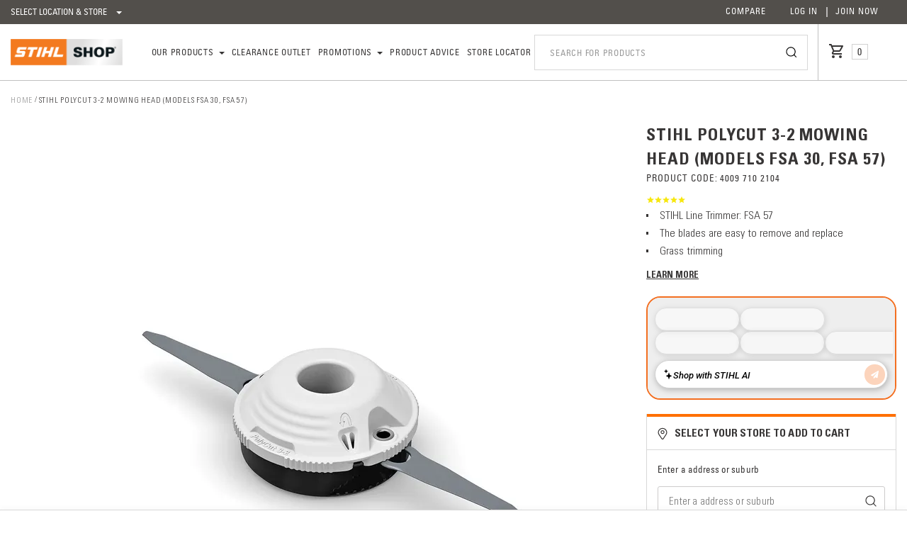

--- FILE ---
content_type: text/html; charset=UTF-8
request_url: https://www.stihlshop.co.nz/default/stihl-polycut-3-2-mowing-head.html
body_size: 68634
content:
<!doctype html>
<html lang="en">
    <head prefix="og: http://ogp.me/ns# fb: http://ogp.me/ns/fb# product: http://ogp.me/ns/product#">
                <meta charset="utf-8"/><script type="text/javascript">(window.NREUM||(NREUM={})).init={privacy:{cookies_enabled:true},ajax:{deny_list:["bam.nr-data.net"]},feature_flags:["soft_nav"],distributed_tracing:{enabled:true}};(window.NREUM||(NREUM={})).loader_config={agentID:"1120135771",accountID:"3289655",trustKey:"3289655",xpid:"VwQPWFBWDRABVFZUBAUCVFcA",licenseKey:"NRJS-675b78a8389225f4f41",applicationID:"1076345231",browserID:"1120135771"};;/*! For license information please see nr-loader-spa-1.308.0.min.js.LICENSE.txt */
(()=>{var e,t,r={384:(e,t,r)=>{"use strict";r.d(t,{NT:()=>a,US:()=>u,Zm:()=>o,bQ:()=>d,dV:()=>c,pV:()=>l});var n=r(6154),i=r(1863),s=r(1910);const a={beacon:"bam.nr-data.net",errorBeacon:"bam.nr-data.net"};function o(){return n.gm.NREUM||(n.gm.NREUM={}),void 0===n.gm.newrelic&&(n.gm.newrelic=n.gm.NREUM),n.gm.NREUM}function c(){let e=o();return e.o||(e.o={ST:n.gm.setTimeout,SI:n.gm.setImmediate||n.gm.setInterval,CT:n.gm.clearTimeout,XHR:n.gm.XMLHttpRequest,REQ:n.gm.Request,EV:n.gm.Event,PR:n.gm.Promise,MO:n.gm.MutationObserver,FETCH:n.gm.fetch,WS:n.gm.WebSocket},(0,s.i)(...Object.values(e.o))),e}function d(e,t){let r=o();r.initializedAgents??={},t.initializedAt={ms:(0,i.t)(),date:new Date},r.initializedAgents[e]=t}function u(e,t){o()[e]=t}function l(){return function(){let e=o();const t=e.info||{};e.info={beacon:a.beacon,errorBeacon:a.errorBeacon,...t}}(),function(){let e=o();const t=e.init||{};e.init={...t}}(),c(),function(){let e=o();const t=e.loader_config||{};e.loader_config={...t}}(),o()}},782:(e,t,r)=>{"use strict";r.d(t,{T:()=>n});const n=r(860).K7.pageViewTiming},860:(e,t,r)=>{"use strict";r.d(t,{$J:()=>u,K7:()=>c,P3:()=>d,XX:()=>i,Yy:()=>o,df:()=>s,qY:()=>n,v4:()=>a});const n="events",i="jserrors",s="browser/blobs",a="rum",o="browser/logs",c={ajax:"ajax",genericEvents:"generic_events",jserrors:i,logging:"logging",metrics:"metrics",pageAction:"page_action",pageViewEvent:"page_view_event",pageViewTiming:"page_view_timing",sessionReplay:"session_replay",sessionTrace:"session_trace",softNav:"soft_navigations",spa:"spa"},d={[c.pageViewEvent]:1,[c.pageViewTiming]:2,[c.metrics]:3,[c.jserrors]:4,[c.spa]:5,[c.ajax]:6,[c.sessionTrace]:7,[c.softNav]:8,[c.sessionReplay]:9,[c.logging]:10,[c.genericEvents]:11},u={[c.pageViewEvent]:a,[c.pageViewTiming]:n,[c.ajax]:n,[c.spa]:n,[c.softNav]:n,[c.metrics]:i,[c.jserrors]:i,[c.sessionTrace]:s,[c.sessionReplay]:s,[c.logging]:o,[c.genericEvents]:"ins"}},944:(e,t,r)=>{"use strict";r.d(t,{R:()=>i});var n=r(3241);function i(e,t){"function"==typeof console.debug&&(console.debug("New Relic Warning: https://github.com/newrelic/newrelic-browser-agent/blob/main/docs/warning-codes.md#".concat(e),t),(0,n.W)({agentIdentifier:null,drained:null,type:"data",name:"warn",feature:"warn",data:{code:e,secondary:t}}))}},993:(e,t,r)=>{"use strict";r.d(t,{A$:()=>s,ET:()=>a,TZ:()=>o,p_:()=>i});var n=r(860);const i={ERROR:"ERROR",WARN:"WARN",INFO:"INFO",DEBUG:"DEBUG",TRACE:"TRACE"},s={OFF:0,ERROR:1,WARN:2,INFO:3,DEBUG:4,TRACE:5},a="log",o=n.K7.logging},1541:(e,t,r)=>{"use strict";r.d(t,{U:()=>i,f:()=>n});const n={MFE:"MFE",BA:"BA"};function i(e,t){if(2!==t?.harvestEndpointVersion)return{};const r=t.agentRef.runtime.appMetadata.agents[0].entityGuid;return e?{"source.id":e.id,"source.name":e.name,"source.type":e.type,"parent.id":e.parent?.id||r,"parent.type":e.parent?.type||n.BA}:{"entity.guid":r,appId:t.agentRef.info.applicationID}}},1687:(e,t,r)=>{"use strict";r.d(t,{Ak:()=>d,Ze:()=>h,x3:()=>u});var n=r(3241),i=r(7836),s=r(3606),a=r(860),o=r(2646);const c={};function d(e,t){const r={staged:!1,priority:a.P3[t]||0};l(e),c[e].get(t)||c[e].set(t,r)}function u(e,t){e&&c[e]&&(c[e].get(t)&&c[e].delete(t),p(e,t,!1),c[e].size&&f(e))}function l(e){if(!e)throw new Error("agentIdentifier required");c[e]||(c[e]=new Map)}function h(e="",t="feature",r=!1){if(l(e),!e||!c[e].get(t)||r)return p(e,t);c[e].get(t).staged=!0,f(e)}function f(e){const t=Array.from(c[e]);t.every(([e,t])=>t.staged)&&(t.sort((e,t)=>e[1].priority-t[1].priority),t.forEach(([t])=>{c[e].delete(t),p(e,t)}))}function p(e,t,r=!0){const a=e?i.ee.get(e):i.ee,c=s.i.handlers;if(!a.aborted&&a.backlog&&c){if((0,n.W)({agentIdentifier:e,type:"lifecycle",name:"drain",feature:t}),r){const e=a.backlog[t],r=c[t];if(r){for(let t=0;e&&t<e.length;++t)g(e[t],r);Object.entries(r).forEach(([e,t])=>{Object.values(t||{}).forEach(t=>{t[0]?.on&&t[0]?.context()instanceof o.y&&t[0].on(e,t[1])})})}}a.isolatedBacklog||delete c[t],a.backlog[t]=null,a.emit("drain-"+t,[])}}function g(e,t){var r=e[1];Object.values(t[r]||{}).forEach(t=>{var r=e[0];if(t[0]===r){var n=t[1],i=e[3],s=e[2];n.apply(i,s)}})}},1738:(e,t,r)=>{"use strict";r.d(t,{U:()=>f,Y:()=>h});var n=r(3241),i=r(9908),s=r(1863),a=r(944),o=r(5701),c=r(3969),d=r(8362),u=r(860),l=r(4261);function h(e,t,r,s){const h=s||r;!h||h[e]&&h[e]!==d.d.prototype[e]||(h[e]=function(){(0,i.p)(c.xV,["API/"+e+"/called"],void 0,u.K7.metrics,r.ee),(0,n.W)({agentIdentifier:r.agentIdentifier,drained:!!o.B?.[r.agentIdentifier],type:"data",name:"api",feature:l.Pl+e,data:{}});try{return t.apply(this,arguments)}catch(e){(0,a.R)(23,e)}})}function f(e,t,r,n,a){const o=e.info;null===r?delete o.jsAttributes[t]:o.jsAttributes[t]=r,(a||null===r)&&(0,i.p)(l.Pl+n,[(0,s.t)(),t,r],void 0,"session",e.ee)}},1741:(e,t,r)=>{"use strict";r.d(t,{W:()=>s});var n=r(944),i=r(4261);class s{#e(e,...t){if(this[e]!==s.prototype[e])return this[e](...t);(0,n.R)(35,e)}addPageAction(e,t){return this.#e(i.hG,e,t)}register(e){return this.#e(i.eY,e)}recordCustomEvent(e,t){return this.#e(i.fF,e,t)}setPageViewName(e,t){return this.#e(i.Fw,e,t)}setCustomAttribute(e,t,r){return this.#e(i.cD,e,t,r)}noticeError(e,t){return this.#e(i.o5,e,t)}setUserId(e,t=!1){return this.#e(i.Dl,e,t)}setApplicationVersion(e){return this.#e(i.nb,e)}setErrorHandler(e){return this.#e(i.bt,e)}addRelease(e,t){return this.#e(i.k6,e,t)}log(e,t){return this.#e(i.$9,e,t)}start(){return this.#e(i.d3)}finished(e){return this.#e(i.BL,e)}recordReplay(){return this.#e(i.CH)}pauseReplay(){return this.#e(i.Tb)}addToTrace(e){return this.#e(i.U2,e)}setCurrentRouteName(e){return this.#e(i.PA,e)}interaction(e){return this.#e(i.dT,e)}wrapLogger(e,t,r){return this.#e(i.Wb,e,t,r)}measure(e,t){return this.#e(i.V1,e,t)}consent(e){return this.#e(i.Pv,e)}}},1863:(e,t,r)=>{"use strict";function n(){return Math.floor(performance.now())}r.d(t,{t:()=>n})},1910:(e,t,r)=>{"use strict";r.d(t,{i:()=>s});var n=r(944);const i=new Map;function s(...e){return e.every(e=>{if(i.has(e))return i.get(e);const t="function"==typeof e?e.toString():"",r=t.includes("[native code]"),s=t.includes("nrWrapper");return r||s||(0,n.R)(64,e?.name||t),i.set(e,r),r})}},2555:(e,t,r)=>{"use strict";r.d(t,{D:()=>o,f:()=>a});var n=r(384),i=r(8122);const s={beacon:n.NT.beacon,errorBeacon:n.NT.errorBeacon,licenseKey:void 0,applicationID:void 0,sa:void 0,queueTime:void 0,applicationTime:void 0,ttGuid:void 0,user:void 0,account:void 0,product:void 0,extra:void 0,jsAttributes:{},userAttributes:void 0,atts:void 0,transactionName:void 0,tNamePlain:void 0};function a(e){try{return!!e.licenseKey&&!!e.errorBeacon&&!!e.applicationID}catch(e){return!1}}const o=e=>(0,i.a)(e,s)},2614:(e,t,r)=>{"use strict";r.d(t,{BB:()=>a,H3:()=>n,g:()=>d,iL:()=>c,tS:()=>o,uh:()=>i,wk:()=>s});const n="NRBA",i="SESSION",s=144e5,a=18e5,o={STARTED:"session-started",PAUSE:"session-pause",RESET:"session-reset",RESUME:"session-resume",UPDATE:"session-update"},c={SAME_TAB:"same-tab",CROSS_TAB:"cross-tab"},d={OFF:0,FULL:1,ERROR:2}},2646:(e,t,r)=>{"use strict";r.d(t,{y:()=>n});class n{constructor(e){this.contextId=e}}},2843:(e,t,r)=>{"use strict";r.d(t,{G:()=>s,u:()=>i});var n=r(3878);function i(e,t=!1,r,i){(0,n.DD)("visibilitychange",function(){if(t)return void("hidden"===document.visibilityState&&e());e(document.visibilityState)},r,i)}function s(e,t,r){(0,n.sp)("pagehide",e,t,r)}},3241:(e,t,r)=>{"use strict";r.d(t,{W:()=>s});var n=r(6154);const i="newrelic";function s(e={}){try{n.gm.dispatchEvent(new CustomEvent(i,{detail:e}))}catch(e){}}},3304:(e,t,r)=>{"use strict";r.d(t,{A:()=>s});var n=r(7836);const i=()=>{const e=new WeakSet;return(t,r)=>{if("object"==typeof r&&null!==r){if(e.has(r))return;e.add(r)}return r}};function s(e){try{return JSON.stringify(e,i())??""}catch(e){try{n.ee.emit("internal-error",[e])}catch(e){}return""}}},3333:(e,t,r)=>{"use strict";r.d(t,{$v:()=>u,TZ:()=>n,Xh:()=>c,Zp:()=>i,kd:()=>d,mq:()=>o,nf:()=>a,qN:()=>s});const n=r(860).K7.genericEvents,i=["auxclick","click","copy","keydown","paste","scrollend"],s=["focus","blur"],a=4,o=1e3,c=2e3,d=["PageAction","UserAction","BrowserPerformance"],u={RESOURCES:"experimental.resources",REGISTER:"register"}},3434:(e,t,r)=>{"use strict";r.d(t,{Jt:()=>s,YM:()=>d});var n=r(7836),i=r(5607);const s="nr@original:".concat(i.W),a=50;var o=Object.prototype.hasOwnProperty,c=!1;function d(e,t){return e||(e=n.ee),r.inPlace=function(e,t,n,i,s){n||(n="");const a="-"===n.charAt(0);for(let o=0;o<t.length;o++){const c=t[o],d=e[c];l(d)||(e[c]=r(d,a?c+n:n,i,c,s))}},r.flag=s,r;function r(t,r,n,c,d){return l(t)?t:(r||(r=""),nrWrapper[s]=t,function(e,t,r){if(Object.defineProperty&&Object.keys)try{return Object.keys(e).forEach(function(r){Object.defineProperty(t,r,{get:function(){return e[r]},set:function(t){return e[r]=t,t}})}),t}catch(e){u([e],r)}for(var n in e)o.call(e,n)&&(t[n]=e[n])}(t,nrWrapper,e),nrWrapper);function nrWrapper(){var s,o,l,h;let f;try{o=this,s=[...arguments],l="function"==typeof n?n(s,o):n||{}}catch(t){u([t,"",[s,o,c],l],e)}i(r+"start",[s,o,c],l,d);const p=performance.now();let g;try{return h=t.apply(o,s),g=performance.now(),h}catch(e){throw g=performance.now(),i(r+"err",[s,o,e],l,d),f=e,f}finally{const e=g-p,t={start:p,end:g,duration:e,isLongTask:e>=a,methodName:c,thrownError:f};t.isLongTask&&i("long-task",[t,o],l,d),i(r+"end",[s,o,h],l,d)}}}function i(r,n,i,s){if(!c||t){var a=c;c=!0;try{e.emit(r,n,i,t,s)}catch(t){u([t,r,n,i],e)}c=a}}}function u(e,t){t||(t=n.ee);try{t.emit("internal-error",e)}catch(e){}}function l(e){return!(e&&"function"==typeof e&&e.apply&&!e[s])}},3606:(e,t,r)=>{"use strict";r.d(t,{i:()=>s});var n=r(9908);s.on=a;var i=s.handlers={};function s(e,t,r,s){a(s||n.d,i,e,t,r)}function a(e,t,r,i,s){s||(s="feature"),e||(e=n.d);var a=t[s]=t[s]||{};(a[r]=a[r]||[]).push([e,i])}},3738:(e,t,r)=>{"use strict";r.d(t,{He:()=>i,Kp:()=>o,Lc:()=>d,Rz:()=>u,TZ:()=>n,bD:()=>s,d3:()=>a,jx:()=>l,sl:()=>h,uP:()=>c});const n=r(860).K7.sessionTrace,i="bstResource",s="resource",a="-start",o="-end",c="fn"+a,d="fn"+o,u="pushState",l=1e3,h=3e4},3785:(e,t,r)=>{"use strict";r.d(t,{R:()=>c,b:()=>d});var n=r(9908),i=r(1863),s=r(860),a=r(3969),o=r(993);function c(e,t,r={},c=o.p_.INFO,d=!0,u,l=(0,i.t)()){(0,n.p)(a.xV,["API/logging/".concat(c.toLowerCase(),"/called")],void 0,s.K7.metrics,e),(0,n.p)(o.ET,[l,t,r,c,d,u],void 0,s.K7.logging,e)}function d(e){return"string"==typeof e&&Object.values(o.p_).some(t=>t===e.toUpperCase().trim())}},3878:(e,t,r)=>{"use strict";function n(e,t){return{capture:e,passive:!1,signal:t}}function i(e,t,r=!1,i){window.addEventListener(e,t,n(r,i))}function s(e,t,r=!1,i){document.addEventListener(e,t,n(r,i))}r.d(t,{DD:()=>s,jT:()=>n,sp:()=>i})},3962:(e,t,r)=>{"use strict";r.d(t,{AM:()=>a,O2:()=>l,OV:()=>s,Qu:()=>h,TZ:()=>c,ih:()=>f,pP:()=>o,t1:()=>u,tC:()=>i,wD:()=>d});var n=r(860);const i=["click","keydown","submit"],s="popstate",a="api",o="initialPageLoad",c=n.K7.softNav,d=5e3,u=500,l={INITIAL_PAGE_LOAD:"",ROUTE_CHANGE:1,UNSPECIFIED:2},h={INTERACTION:1,AJAX:2,CUSTOM_END:3,CUSTOM_TRACER:4},f={IP:"in progress",PF:"pending finish",FIN:"finished",CAN:"cancelled"}},3969:(e,t,r)=>{"use strict";r.d(t,{TZ:()=>n,XG:()=>o,rs:()=>i,xV:()=>a,z_:()=>s});const n=r(860).K7.metrics,i="sm",s="cm",a="storeSupportabilityMetrics",o="storeEventMetrics"},4234:(e,t,r)=>{"use strict";r.d(t,{W:()=>s});var n=r(7836),i=r(1687);class s{constructor(e,t){this.agentIdentifier=e,this.ee=n.ee.get(e),this.featureName=t,this.blocked=!1}deregisterDrain(){(0,i.x3)(this.agentIdentifier,this.featureName)}}},4261:(e,t,r)=>{"use strict";r.d(t,{$9:()=>u,BL:()=>c,CH:()=>p,Dl:()=>R,Fw:()=>w,PA:()=>v,Pl:()=>n,Pv:()=>A,Tb:()=>h,U2:()=>a,V1:()=>E,Wb:()=>T,bt:()=>y,cD:()=>b,d3:()=>x,dT:()=>d,eY:()=>g,fF:()=>f,hG:()=>s,hw:()=>i,k6:()=>o,nb:()=>m,o5:()=>l});const n="api-",i=n+"ixn-",s="addPageAction",a="addToTrace",o="addRelease",c="finished",d="interaction",u="log",l="noticeError",h="pauseReplay",f="recordCustomEvent",p="recordReplay",g="register",m="setApplicationVersion",v="setCurrentRouteName",b="setCustomAttribute",y="setErrorHandler",w="setPageViewName",R="setUserId",x="start",T="wrapLogger",E="measure",A="consent"},5205:(e,t,r)=>{"use strict";r.d(t,{j:()=>S});var n=r(384),i=r(1741);var s=r(2555),a=r(3333);const o=e=>{if(!e||"string"!=typeof e)return!1;try{document.createDocumentFragment().querySelector(e)}catch{return!1}return!0};var c=r(2614),d=r(944),u=r(8122);const l="[data-nr-mask]",h=e=>(0,u.a)(e,(()=>{const e={feature_flags:[],experimental:{allow_registered_children:!1,resources:!1},mask_selector:"*",block_selector:"[data-nr-block]",mask_input_options:{color:!1,date:!1,"datetime-local":!1,email:!1,month:!1,number:!1,range:!1,search:!1,tel:!1,text:!1,time:!1,url:!1,week:!1,textarea:!1,select:!1,password:!0}};return{ajax:{deny_list:void 0,block_internal:!0,enabled:!0,autoStart:!0},api:{get allow_registered_children(){return e.feature_flags.includes(a.$v.REGISTER)||e.experimental.allow_registered_children},set allow_registered_children(t){e.experimental.allow_registered_children=t},duplicate_registered_data:!1},browser_consent_mode:{enabled:!1},distributed_tracing:{enabled:void 0,exclude_newrelic_header:void 0,cors_use_newrelic_header:void 0,cors_use_tracecontext_headers:void 0,allowed_origins:void 0},get feature_flags(){return e.feature_flags},set feature_flags(t){e.feature_flags=t},generic_events:{enabled:!0,autoStart:!0},harvest:{interval:30},jserrors:{enabled:!0,autoStart:!0},logging:{enabled:!0,autoStart:!0},metrics:{enabled:!0,autoStart:!0},obfuscate:void 0,page_action:{enabled:!0},page_view_event:{enabled:!0,autoStart:!0},page_view_timing:{enabled:!0,autoStart:!0},performance:{capture_marks:!1,capture_measures:!1,capture_detail:!0,resources:{get enabled(){return e.feature_flags.includes(a.$v.RESOURCES)||e.experimental.resources},set enabled(t){e.experimental.resources=t},asset_types:[],first_party_domains:[],ignore_newrelic:!0}},privacy:{cookies_enabled:!0},proxy:{assets:void 0,beacon:void 0},session:{expiresMs:c.wk,inactiveMs:c.BB},session_replay:{autoStart:!0,enabled:!1,preload:!1,sampling_rate:10,error_sampling_rate:100,collect_fonts:!1,inline_images:!1,fix_stylesheets:!0,mask_all_inputs:!0,get mask_text_selector(){return e.mask_selector},set mask_text_selector(t){o(t)?e.mask_selector="".concat(t,",").concat(l):""===t||null===t?e.mask_selector=l:(0,d.R)(5,t)},get block_class(){return"nr-block"},get ignore_class(){return"nr-ignore"},get mask_text_class(){return"nr-mask"},get block_selector(){return e.block_selector},set block_selector(t){o(t)?e.block_selector+=",".concat(t):""!==t&&(0,d.R)(6,t)},get mask_input_options(){return e.mask_input_options},set mask_input_options(t){t&&"object"==typeof t?e.mask_input_options={...t,password:!0}:(0,d.R)(7,t)}},session_trace:{enabled:!0,autoStart:!0},soft_navigations:{enabled:!0,autoStart:!0},spa:{enabled:!0,autoStart:!0},ssl:void 0,user_actions:{enabled:!0,elementAttributes:["id","className","tagName","type"]}}})());var f=r(6154),p=r(9324);let g=0;const m={buildEnv:p.F3,distMethod:p.Xs,version:p.xv,originTime:f.WN},v={consented:!1},b={appMetadata:{},get consented(){return this.session?.state?.consent||v.consented},set consented(e){v.consented=e},customTransaction:void 0,denyList:void 0,disabled:!1,harvester:void 0,isolatedBacklog:!1,isRecording:!1,loaderType:void 0,maxBytes:3e4,obfuscator:void 0,onerror:void 0,ptid:void 0,releaseIds:{},session:void 0,timeKeeper:void 0,registeredEntities:[],jsAttributesMetadata:{bytes:0},get harvestCount(){return++g}},y=e=>{const t=(0,u.a)(e,b),r=Object.keys(m).reduce((e,t)=>(e[t]={value:m[t],writable:!1,configurable:!0,enumerable:!0},e),{});return Object.defineProperties(t,r)};var w=r(5701);const R=e=>{const t=e.startsWith("http");e+="/",r.p=t?e:"https://"+e};var x=r(7836),T=r(3241);const E={accountID:void 0,trustKey:void 0,agentID:void 0,licenseKey:void 0,applicationID:void 0,xpid:void 0},A=e=>(0,u.a)(e,E),_=new Set;function S(e,t={},r,a){let{init:o,info:c,loader_config:d,runtime:u={},exposed:l=!0}=t;if(!c){const e=(0,n.pV)();o=e.init,c=e.info,d=e.loader_config}e.init=h(o||{}),e.loader_config=A(d||{}),c.jsAttributes??={},f.bv&&(c.jsAttributes.isWorker=!0),e.info=(0,s.D)(c);const p=e.init,g=[c.beacon,c.errorBeacon];_.has(e.agentIdentifier)||(p.proxy.assets&&(R(p.proxy.assets),g.push(p.proxy.assets)),p.proxy.beacon&&g.push(p.proxy.beacon),e.beacons=[...g],function(e){const t=(0,n.pV)();Object.getOwnPropertyNames(i.W.prototype).forEach(r=>{const n=i.W.prototype[r];if("function"!=typeof n||"constructor"===n)return;let s=t[r];e[r]&&!1!==e.exposed&&"micro-agent"!==e.runtime?.loaderType&&(t[r]=(...t)=>{const n=e[r](...t);return s?s(...t):n})})}(e),(0,n.US)("activatedFeatures",w.B)),u.denyList=[...p.ajax.deny_list||[],...p.ajax.block_internal?g:[]],u.ptid=e.agentIdentifier,u.loaderType=r,e.runtime=y(u),_.has(e.agentIdentifier)||(e.ee=x.ee.get(e.agentIdentifier),e.exposed=l,(0,T.W)({agentIdentifier:e.agentIdentifier,drained:!!w.B?.[e.agentIdentifier],type:"lifecycle",name:"initialize",feature:void 0,data:e.config})),_.add(e.agentIdentifier)}},5270:(e,t,r)=>{"use strict";r.d(t,{Aw:()=>a,SR:()=>s,rF:()=>o});var n=r(384),i=r(7767);function s(e){return!!(0,n.dV)().o.MO&&(0,i.V)(e)&&!0===e?.session_trace.enabled}function a(e){return!0===e?.session_replay.preload&&s(e)}function o(e,t){try{if("string"==typeof t?.type){if("password"===t.type.toLowerCase())return"*".repeat(e?.length||0);if(void 0!==t?.dataset?.nrUnmask||t?.classList?.contains("nr-unmask"))return e}}catch(e){}return"string"==typeof e?e.replace(/[\S]/g,"*"):"*".repeat(e?.length||0)}},5289:(e,t,r)=>{"use strict";r.d(t,{GG:()=>a,Qr:()=>c,sB:()=>o});var n=r(3878),i=r(6389);function s(){return"undefined"==typeof document||"complete"===document.readyState}function a(e,t){if(s())return e();const r=(0,i.J)(e),a=setInterval(()=>{s()&&(clearInterval(a),r())},500);(0,n.sp)("load",r,t)}function o(e){if(s())return e();(0,n.DD)("DOMContentLoaded",e)}function c(e){if(s())return e();(0,n.sp)("popstate",e)}},5607:(e,t,r)=>{"use strict";r.d(t,{W:()=>n});const n=(0,r(9566).bz)()},5701:(e,t,r)=>{"use strict";r.d(t,{B:()=>s,t:()=>a});var n=r(3241);const i=new Set,s={};function a(e,t){const r=t.agentIdentifier;s[r]??={},e&&"object"==typeof e&&(i.has(r)||(t.ee.emit("rumresp",[e]),s[r]=e,i.add(r),(0,n.W)({agentIdentifier:r,loaded:!0,drained:!0,type:"lifecycle",name:"load",feature:void 0,data:e})))}},6154:(e,t,r)=>{"use strict";r.d(t,{OF:()=>d,RI:()=>i,WN:()=>h,bv:()=>s,eN:()=>f,gm:()=>a,lR:()=>l,m:()=>c,mw:()=>o,sb:()=>u});var n=r(1863);const i="undefined"!=typeof window&&!!window.document,s="undefined"!=typeof WorkerGlobalScope&&("undefined"!=typeof self&&self instanceof WorkerGlobalScope&&self.navigator instanceof WorkerNavigator||"undefined"!=typeof globalThis&&globalThis instanceof WorkerGlobalScope&&globalThis.navigator instanceof WorkerNavigator),a=i?window:"undefined"!=typeof WorkerGlobalScope&&("undefined"!=typeof self&&self instanceof WorkerGlobalScope&&self||"undefined"!=typeof globalThis&&globalThis instanceof WorkerGlobalScope&&globalThis),o=Boolean("hidden"===a?.document?.visibilityState),c=""+a?.location,d=/iPad|iPhone|iPod/.test(a.navigator?.userAgent),u=d&&"undefined"==typeof SharedWorker,l=(()=>{const e=a.navigator?.userAgent?.match(/Firefox[/\s](\d+\.\d+)/);return Array.isArray(e)&&e.length>=2?+e[1]:0})(),h=Date.now()-(0,n.t)(),f=()=>"undefined"!=typeof PerformanceNavigationTiming&&a?.performance?.getEntriesByType("navigation")?.[0]?.responseStart},6344:(e,t,r)=>{"use strict";r.d(t,{BB:()=>u,Qb:()=>l,TZ:()=>i,Ug:()=>a,Vh:()=>s,_s:()=>o,bc:()=>d,yP:()=>c});var n=r(2614);const i=r(860).K7.sessionReplay,s="errorDuringReplay",a=.12,o={DomContentLoaded:0,Load:1,FullSnapshot:2,IncrementalSnapshot:3,Meta:4,Custom:5},c={[n.g.ERROR]:15e3,[n.g.FULL]:3e5,[n.g.OFF]:0},d={RESET:{message:"Session was reset",sm:"Reset"},IMPORT:{message:"Recorder failed to import",sm:"Import"},TOO_MANY:{message:"429: Too Many Requests",sm:"Too-Many"},TOO_BIG:{message:"Payload was too large",sm:"Too-Big"},CROSS_TAB:{message:"Session Entity was set to OFF on another tab",sm:"Cross-Tab"},ENTITLEMENTS:{message:"Session Replay is not allowed and will not be started",sm:"Entitlement"}},u=5e3,l={API:"api",RESUME:"resume",SWITCH_TO_FULL:"switchToFull",INITIALIZE:"initialize",PRELOAD:"preload"}},6389:(e,t,r)=>{"use strict";function n(e,t=500,r={}){const n=r?.leading||!1;let i;return(...r)=>{n&&void 0===i&&(e.apply(this,r),i=setTimeout(()=>{i=clearTimeout(i)},t)),n||(clearTimeout(i),i=setTimeout(()=>{e.apply(this,r)},t))}}function i(e){let t=!1;return(...r)=>{t||(t=!0,e.apply(this,r))}}r.d(t,{J:()=>i,s:()=>n})},6630:(e,t,r)=>{"use strict";r.d(t,{T:()=>n});const n=r(860).K7.pageViewEvent},6774:(e,t,r)=>{"use strict";r.d(t,{T:()=>n});const n=r(860).K7.jserrors},7295:(e,t,r)=>{"use strict";r.d(t,{Xv:()=>a,gX:()=>i,iW:()=>s});var n=[];function i(e){if(!e||s(e))return!1;if(0===n.length)return!0;if("*"===n[0].hostname)return!1;for(var t=0;t<n.length;t++){var r=n[t];if(r.hostname.test(e.hostname)&&r.pathname.test(e.pathname))return!1}return!0}function s(e){return void 0===e.hostname}function a(e){if(n=[],e&&e.length)for(var t=0;t<e.length;t++){let r=e[t];if(!r)continue;if("*"===r)return void(n=[{hostname:"*"}]);0===r.indexOf("http://")?r=r.substring(7):0===r.indexOf("https://")&&(r=r.substring(8));const i=r.indexOf("/");let s,a;i>0?(s=r.substring(0,i),a=r.substring(i)):(s=r,a="*");let[c]=s.split(":");n.push({hostname:o(c),pathname:o(a,!0)})}}function o(e,t=!1){const r=e.replace(/[.+?^${}()|[\]\\]/g,e=>"\\"+e).replace(/\*/g,".*?");return new RegExp((t?"^":"")+r+"$")}},7485:(e,t,r)=>{"use strict";r.d(t,{D:()=>i});var n=r(6154);function i(e){if(0===(e||"").indexOf("data:"))return{protocol:"data"};try{const t=new URL(e,location.href),r={port:t.port,hostname:t.hostname,pathname:t.pathname,search:t.search,protocol:t.protocol.slice(0,t.protocol.indexOf(":")),sameOrigin:t.protocol===n.gm?.location?.protocol&&t.host===n.gm?.location?.host};return r.port&&""!==r.port||("http:"===t.protocol&&(r.port="80"),"https:"===t.protocol&&(r.port="443")),r.pathname&&""!==r.pathname?r.pathname.startsWith("/")||(r.pathname="/".concat(r.pathname)):r.pathname="/",r}catch(e){return{}}}},7699:(e,t,r)=>{"use strict";r.d(t,{It:()=>s,KC:()=>o,No:()=>i,qh:()=>a});var n=r(860);const i=16e3,s=1e6,a="SESSION_ERROR",o={[n.K7.logging]:!0,[n.K7.genericEvents]:!1,[n.K7.jserrors]:!1,[n.K7.ajax]:!1}},7767:(e,t,r)=>{"use strict";r.d(t,{V:()=>i});var n=r(6154);const i=e=>n.RI&&!0===e?.privacy.cookies_enabled},7836:(e,t,r)=>{"use strict";r.d(t,{P:()=>o,ee:()=>c});var n=r(384),i=r(8990),s=r(2646),a=r(5607);const o="nr@context:".concat(a.W),c=function e(t,r){var n={},a={},u={},l=!1;try{l=16===r.length&&d.initializedAgents?.[r]?.runtime.isolatedBacklog}catch(e){}var h={on:p,addEventListener:p,removeEventListener:function(e,t){var r=n[e];if(!r)return;for(var i=0;i<r.length;i++)r[i]===t&&r.splice(i,1)},emit:function(e,r,n,i,s){!1!==s&&(s=!0);if(c.aborted&&!i)return;t&&s&&t.emit(e,r,n);var o=f(n);g(e).forEach(e=>{e.apply(o,r)});var d=v()[a[e]];d&&d.push([h,e,r,o]);return o},get:m,listeners:g,context:f,buffer:function(e,t){const r=v();if(t=t||"feature",h.aborted)return;Object.entries(e||{}).forEach(([e,n])=>{a[n]=t,t in r||(r[t]=[])})},abort:function(){h._aborted=!0,Object.keys(h.backlog).forEach(e=>{delete h.backlog[e]})},isBuffering:function(e){return!!v()[a[e]]},debugId:r,backlog:l?{}:t&&"object"==typeof t.backlog?t.backlog:{},isolatedBacklog:l};return Object.defineProperty(h,"aborted",{get:()=>{let e=h._aborted||!1;return e||(t&&(e=t.aborted),e)}}),h;function f(e){return e&&e instanceof s.y?e:e?(0,i.I)(e,o,()=>new s.y(o)):new s.y(o)}function p(e,t){n[e]=g(e).concat(t)}function g(e){return n[e]||[]}function m(t){return u[t]=u[t]||e(h,t)}function v(){return h.backlog}}(void 0,"globalEE"),d=(0,n.Zm)();d.ee||(d.ee=c)},8122:(e,t,r)=>{"use strict";r.d(t,{a:()=>i});var n=r(944);function i(e,t){try{if(!e||"object"!=typeof e)return(0,n.R)(3);if(!t||"object"!=typeof t)return(0,n.R)(4);const r=Object.create(Object.getPrototypeOf(t),Object.getOwnPropertyDescriptors(t)),s=0===Object.keys(r).length?e:r;for(let a in s)if(void 0!==e[a])try{if(null===e[a]){r[a]=null;continue}Array.isArray(e[a])&&Array.isArray(t[a])?r[a]=Array.from(new Set([...e[a],...t[a]])):"object"==typeof e[a]&&"object"==typeof t[a]?r[a]=i(e[a],t[a]):r[a]=e[a]}catch(e){r[a]||(0,n.R)(1,e)}return r}catch(e){(0,n.R)(2,e)}}},8139:(e,t,r)=>{"use strict";r.d(t,{u:()=>h});var n=r(7836),i=r(3434),s=r(8990),a=r(6154);const o={},c=a.gm.XMLHttpRequest,d="addEventListener",u="removeEventListener",l="nr@wrapped:".concat(n.P);function h(e){var t=function(e){return(e||n.ee).get("events")}(e);if(o[t.debugId]++)return t;o[t.debugId]=1;var r=(0,i.YM)(t,!0);function h(e){r.inPlace(e,[d,u],"-",p)}function p(e,t){return e[1]}return"getPrototypeOf"in Object&&(a.RI&&f(document,h),c&&f(c.prototype,h),f(a.gm,h)),t.on(d+"-start",function(e,t){var n=e[1];if(null!==n&&("function"==typeof n||"object"==typeof n)&&"newrelic"!==e[0]){var i=(0,s.I)(n,l,function(){var e={object:function(){if("function"!=typeof n.handleEvent)return;return n.handleEvent.apply(n,arguments)},function:n}[typeof n];return e?r(e,"fn-",null,e.name||"anonymous"):n});this.wrapped=e[1]=i}}),t.on(u+"-start",function(e){e[1]=this.wrapped||e[1]}),t}function f(e,t,...r){let n=e;for(;"object"==typeof n&&!Object.prototype.hasOwnProperty.call(n,d);)n=Object.getPrototypeOf(n);n&&t(n,...r)}},8362:(e,t,r)=>{"use strict";r.d(t,{d:()=>s});var n=r(9566),i=r(1741);class s extends i.W{agentIdentifier=(0,n.LA)(16)}},8374:(e,t,r)=>{r.nc=(()=>{try{return document?.currentScript?.nonce}catch(e){}return""})()},8990:(e,t,r)=>{"use strict";r.d(t,{I:()=>i});var n=Object.prototype.hasOwnProperty;function i(e,t,r){if(n.call(e,t))return e[t];var i=r();if(Object.defineProperty&&Object.keys)try{return Object.defineProperty(e,t,{value:i,writable:!0,enumerable:!1}),i}catch(e){}return e[t]=i,i}},9119:(e,t,r)=>{"use strict";r.d(t,{L:()=>s});var n=/([^?#]*)[^#]*(#[^?]*|$).*/,i=/([^?#]*)().*/;function s(e,t){return e?e.replace(t?n:i,"$1$2"):e}},9300:(e,t,r)=>{"use strict";r.d(t,{T:()=>n});const n=r(860).K7.ajax},9324:(e,t,r)=>{"use strict";r.d(t,{AJ:()=>a,F3:()=>i,Xs:()=>s,Yq:()=>o,xv:()=>n});const n="1.308.0",i="PROD",s="CDN",a="@newrelic/rrweb",o="1.0.1"},9566:(e,t,r)=>{"use strict";r.d(t,{LA:()=>o,ZF:()=>c,bz:()=>a,el:()=>d});var n=r(6154);const i="xxxxxxxx-xxxx-4xxx-yxxx-xxxxxxxxxxxx";function s(e,t){return e?15&e[t]:16*Math.random()|0}function a(){const e=n.gm?.crypto||n.gm?.msCrypto;let t,r=0;return e&&e.getRandomValues&&(t=e.getRandomValues(new Uint8Array(30))),i.split("").map(e=>"x"===e?s(t,r++).toString(16):"y"===e?(3&s()|8).toString(16):e).join("")}function o(e){const t=n.gm?.crypto||n.gm?.msCrypto;let r,i=0;t&&t.getRandomValues&&(r=t.getRandomValues(new Uint8Array(e)));const a=[];for(var o=0;o<e;o++)a.push(s(r,i++).toString(16));return a.join("")}function c(){return o(16)}function d(){return o(32)}},9908:(e,t,r)=>{"use strict";r.d(t,{d:()=>n,p:()=>i});var n=r(7836).ee.get("handle");function i(e,t,r,i,s){s?(s.buffer([e],i),s.emit(e,t,r)):(n.buffer([e],i),n.emit(e,t,r))}}},n={};function i(e){var t=n[e];if(void 0!==t)return t.exports;var s=n[e]={exports:{}};return r[e](s,s.exports,i),s.exports}i.m=r,i.d=(e,t)=>{for(var r in t)i.o(t,r)&&!i.o(e,r)&&Object.defineProperty(e,r,{enumerable:!0,get:t[r]})},i.f={},i.e=e=>Promise.all(Object.keys(i.f).reduce((t,r)=>(i.f[r](e,t),t),[])),i.u=e=>({212:"nr-spa-compressor",249:"nr-spa-recorder",478:"nr-spa"}[e]+"-1.308.0.min.js"),i.o=(e,t)=>Object.prototype.hasOwnProperty.call(e,t),e={},t="NRBA-1.308.0.PROD:",i.l=(r,n,s,a)=>{if(e[r])e[r].push(n);else{var o,c;if(void 0!==s)for(var d=document.getElementsByTagName("script"),u=0;u<d.length;u++){var l=d[u];if(l.getAttribute("src")==r||l.getAttribute("data-webpack")==t+s){o=l;break}}if(!o){c=!0;var h={478:"sha512-RSfSVnmHk59T/uIPbdSE0LPeqcEdF4/+XhfJdBuccH5rYMOEZDhFdtnh6X6nJk7hGpzHd9Ujhsy7lZEz/ORYCQ==",249:"sha512-ehJXhmntm85NSqW4MkhfQqmeKFulra3klDyY0OPDUE+sQ3GokHlPh1pmAzuNy//3j4ac6lzIbmXLvGQBMYmrkg==",212:"sha512-B9h4CR46ndKRgMBcK+j67uSR2RCnJfGefU+A7FrgR/k42ovXy5x/MAVFiSvFxuVeEk/pNLgvYGMp1cBSK/G6Fg=="};(o=document.createElement("script")).charset="utf-8",i.nc&&o.setAttribute("nonce",i.nc),o.setAttribute("data-webpack",t+s),o.src=r,0!==o.src.indexOf(window.location.origin+"/")&&(o.crossOrigin="anonymous"),h[a]&&(o.integrity=h[a])}e[r]=[n];var f=(t,n)=>{o.onerror=o.onload=null,clearTimeout(p);var i=e[r];if(delete e[r],o.parentNode&&o.parentNode.removeChild(o),i&&i.forEach(e=>e(n)),t)return t(n)},p=setTimeout(f.bind(null,void 0,{type:"timeout",target:o}),12e4);o.onerror=f.bind(null,o.onerror),o.onload=f.bind(null,o.onload),c&&document.head.appendChild(o)}},i.r=e=>{"undefined"!=typeof Symbol&&Symbol.toStringTag&&Object.defineProperty(e,Symbol.toStringTag,{value:"Module"}),Object.defineProperty(e,"__esModule",{value:!0})},i.p="https://js-agent.newrelic.com/",(()=>{var e={38:0,788:0};i.f.j=(t,r)=>{var n=i.o(e,t)?e[t]:void 0;if(0!==n)if(n)r.push(n[2]);else{var s=new Promise((r,i)=>n=e[t]=[r,i]);r.push(n[2]=s);var a=i.p+i.u(t),o=new Error;i.l(a,r=>{if(i.o(e,t)&&(0!==(n=e[t])&&(e[t]=void 0),n)){var s=r&&("load"===r.type?"missing":r.type),a=r&&r.target&&r.target.src;o.message="Loading chunk "+t+" failed: ("+s+": "+a+")",o.name="ChunkLoadError",o.type=s,o.request=a,n[1](o)}},"chunk-"+t,t)}};var t=(t,r)=>{var n,s,[a,o,c]=r,d=0;if(a.some(t=>0!==e[t])){for(n in o)i.o(o,n)&&(i.m[n]=o[n]);if(c)c(i)}for(t&&t(r);d<a.length;d++)s=a[d],i.o(e,s)&&e[s]&&e[s][0](),e[s]=0},r=self["webpackChunk:NRBA-1.308.0.PROD"]=self["webpackChunk:NRBA-1.308.0.PROD"]||[];r.forEach(t.bind(null,0)),r.push=t.bind(null,r.push.bind(r))})(),(()=>{"use strict";i(8374);var e=i(8362),t=i(860);const r=Object.values(t.K7);var n=i(5205);var s=i(9908),a=i(1863),o=i(4261),c=i(1738);var d=i(1687),u=i(4234),l=i(5289),h=i(6154),f=i(944),p=i(5270),g=i(7767),m=i(6389),v=i(7699);class b extends u.W{constructor(e,t){super(e.agentIdentifier,t),this.agentRef=e,this.abortHandler=void 0,this.featAggregate=void 0,this.loadedSuccessfully=void 0,this.onAggregateImported=new Promise(e=>{this.loadedSuccessfully=e}),this.deferred=Promise.resolve(),!1===e.init[this.featureName].autoStart?this.deferred=new Promise((t,r)=>{this.ee.on("manual-start-all",(0,m.J)(()=>{(0,d.Ak)(e.agentIdentifier,this.featureName),t()}))}):(0,d.Ak)(e.agentIdentifier,t)}importAggregator(e,t,r={}){if(this.featAggregate)return;const n=async()=>{let n;await this.deferred;try{if((0,g.V)(e.init)){const{setupAgentSession:t}=await i.e(478).then(i.bind(i,8766));n=t(e)}}catch(e){(0,f.R)(20,e),this.ee.emit("internal-error",[e]),(0,s.p)(v.qh,[e],void 0,this.featureName,this.ee)}try{if(!this.#t(this.featureName,n,e.init))return(0,d.Ze)(this.agentIdentifier,this.featureName),void this.loadedSuccessfully(!1);const{Aggregate:i}=await t();this.featAggregate=new i(e,r),e.runtime.harvester.initializedAggregates.push(this.featAggregate),this.loadedSuccessfully(!0)}catch(e){(0,f.R)(34,e),this.abortHandler?.(),(0,d.Ze)(this.agentIdentifier,this.featureName,!0),this.loadedSuccessfully(!1),this.ee&&this.ee.abort()}};h.RI?(0,l.GG)(()=>n(),!0):n()}#t(e,r,n){if(this.blocked)return!1;switch(e){case t.K7.sessionReplay:return(0,p.SR)(n)&&!!r;case t.K7.sessionTrace:return!!r;default:return!0}}}var y=i(6630),w=i(2614),R=i(3241);class x extends b{static featureName=y.T;constructor(e){var t;super(e,y.T),this.setupInspectionEvents(e.agentIdentifier),t=e,(0,c.Y)(o.Fw,function(e,r){"string"==typeof e&&("/"!==e.charAt(0)&&(e="/"+e),t.runtime.customTransaction=(r||"http://custom.transaction")+e,(0,s.p)(o.Pl+o.Fw,[(0,a.t)()],void 0,void 0,t.ee))},t),this.importAggregator(e,()=>i.e(478).then(i.bind(i,2467)))}setupInspectionEvents(e){const t=(t,r)=>{t&&(0,R.W)({agentIdentifier:e,timeStamp:t.timeStamp,loaded:"complete"===t.target.readyState,type:"window",name:r,data:t.target.location+""})};(0,l.sB)(e=>{t(e,"DOMContentLoaded")}),(0,l.GG)(e=>{t(e,"load")}),(0,l.Qr)(e=>{t(e,"navigate")}),this.ee.on(w.tS.UPDATE,(t,r)=>{(0,R.W)({agentIdentifier:e,type:"lifecycle",name:"session",data:r})})}}var T=i(384);class E extends e.d{constructor(e){var t;(super(),h.gm)?(this.features={},(0,T.bQ)(this.agentIdentifier,this),this.desiredFeatures=new Set(e.features||[]),this.desiredFeatures.add(x),(0,n.j)(this,e,e.loaderType||"agent"),t=this,(0,c.Y)(o.cD,function(e,r,n=!1){if("string"==typeof e){if(["string","number","boolean"].includes(typeof r)||null===r)return(0,c.U)(t,e,r,o.cD,n);(0,f.R)(40,typeof r)}else(0,f.R)(39,typeof e)},t),function(e){(0,c.Y)(o.Dl,function(t,r=!1){if("string"!=typeof t&&null!==t)return void(0,f.R)(41,typeof t);const n=e.info.jsAttributes["enduser.id"];r&&null!=n&&n!==t?(0,s.p)(o.Pl+"setUserIdAndResetSession",[t],void 0,"session",e.ee):(0,c.U)(e,"enduser.id",t,o.Dl,!0)},e)}(this),function(e){(0,c.Y)(o.nb,function(t){if("string"==typeof t||null===t)return(0,c.U)(e,"application.version",t,o.nb,!1);(0,f.R)(42,typeof t)},e)}(this),function(e){(0,c.Y)(o.d3,function(){e.ee.emit("manual-start-all")},e)}(this),function(e){(0,c.Y)(o.Pv,function(t=!0){if("boolean"==typeof t){if((0,s.p)(o.Pl+o.Pv,[t],void 0,"session",e.ee),e.runtime.consented=t,t){const t=e.features.page_view_event;t.onAggregateImported.then(e=>{const r=t.featAggregate;e&&!r.sentRum&&r.sendRum()})}}else(0,f.R)(65,typeof t)},e)}(this),this.run()):(0,f.R)(21)}get config(){return{info:this.info,init:this.init,loader_config:this.loader_config,runtime:this.runtime}}get api(){return this}run(){try{const e=function(e){const t={};return r.forEach(r=>{t[r]=!!e[r]?.enabled}),t}(this.init),n=[...this.desiredFeatures];n.sort((e,r)=>t.P3[e.featureName]-t.P3[r.featureName]),n.forEach(r=>{if(!e[r.featureName]&&r.featureName!==t.K7.pageViewEvent)return;if(r.featureName===t.K7.spa)return void(0,f.R)(67);const n=function(e){switch(e){case t.K7.ajax:return[t.K7.jserrors];case t.K7.sessionTrace:return[t.K7.ajax,t.K7.pageViewEvent];case t.K7.sessionReplay:return[t.K7.sessionTrace];case t.K7.pageViewTiming:return[t.K7.pageViewEvent];default:return[]}}(r.featureName).filter(e=>!(e in this.features));n.length>0&&(0,f.R)(36,{targetFeature:r.featureName,missingDependencies:n}),this.features[r.featureName]=new r(this)})}catch(e){(0,f.R)(22,e);for(const e in this.features)this.features[e].abortHandler?.();const t=(0,T.Zm)();delete t.initializedAgents[this.agentIdentifier]?.features,delete this.sharedAggregator;return t.ee.get(this.agentIdentifier).abort(),!1}}}var A=i(2843),_=i(782);class S extends b{static featureName=_.T;constructor(e){super(e,_.T),h.RI&&((0,A.u)(()=>(0,s.p)("docHidden",[(0,a.t)()],void 0,_.T,this.ee),!0),(0,A.G)(()=>(0,s.p)("winPagehide",[(0,a.t)()],void 0,_.T,this.ee)),this.importAggregator(e,()=>i.e(478).then(i.bind(i,9917))))}}var O=i(3969);class I extends b{static featureName=O.TZ;constructor(e){super(e,O.TZ),h.RI&&document.addEventListener("securitypolicyviolation",e=>{(0,s.p)(O.xV,["Generic/CSPViolation/Detected"],void 0,this.featureName,this.ee)}),this.importAggregator(e,()=>i.e(478).then(i.bind(i,6555)))}}var N=i(6774),P=i(3878),k=i(3304);class D{constructor(e,t,r,n,i){this.name="UncaughtError",this.message="string"==typeof e?e:(0,k.A)(e),this.sourceURL=t,this.line=r,this.column=n,this.__newrelic=i}}function C(e){return M(e)?e:new D(void 0!==e?.message?e.message:e,e?.filename||e?.sourceURL,e?.lineno||e?.line,e?.colno||e?.col,e?.__newrelic,e?.cause)}function j(e){const t="Unhandled Promise Rejection: ";if(!e?.reason)return;if(M(e.reason)){try{e.reason.message.startsWith(t)||(e.reason.message=t+e.reason.message)}catch(e){}return C(e.reason)}const r=C(e.reason);return(r.message||"").startsWith(t)||(r.message=t+r.message),r}function L(e){if(e.error instanceof SyntaxError&&!/:\d+$/.test(e.error.stack?.trim())){const t=new D(e.message,e.filename,e.lineno,e.colno,e.error.__newrelic,e.cause);return t.name=SyntaxError.name,t}return M(e.error)?e.error:C(e)}function M(e){return e instanceof Error&&!!e.stack}function H(e,r,n,i,o=(0,a.t)()){"string"==typeof e&&(e=new Error(e)),(0,s.p)("err",[e,o,!1,r,n.runtime.isRecording,void 0,i],void 0,t.K7.jserrors,n.ee),(0,s.p)("uaErr",[],void 0,t.K7.genericEvents,n.ee)}var B=i(1541),K=i(993),W=i(3785);function U(e,{customAttributes:t={},level:r=K.p_.INFO}={},n,i,s=(0,a.t)()){(0,W.R)(n.ee,e,t,r,!1,i,s)}function F(e,r,n,i,c=(0,a.t)()){(0,s.p)(o.Pl+o.hG,[c,e,r,i],void 0,t.K7.genericEvents,n.ee)}function V(e,r,n,i,c=(0,a.t)()){const{start:d,end:u,customAttributes:l}=r||{},h={customAttributes:l||{}};if("object"!=typeof h.customAttributes||"string"!=typeof e||0===e.length)return void(0,f.R)(57);const p=(e,t)=>null==e?t:"number"==typeof e?e:e instanceof PerformanceMark?e.startTime:Number.NaN;if(h.start=p(d,0),h.end=p(u,c),Number.isNaN(h.start)||Number.isNaN(h.end))(0,f.R)(57);else{if(h.duration=h.end-h.start,!(h.duration<0))return(0,s.p)(o.Pl+o.V1,[h,e,i],void 0,t.K7.genericEvents,n.ee),h;(0,f.R)(58)}}function G(e,r={},n,i,c=(0,a.t)()){(0,s.p)(o.Pl+o.fF,[c,e,r,i],void 0,t.K7.genericEvents,n.ee)}function z(e){(0,c.Y)(o.eY,function(t){return Y(e,t)},e)}function Y(e,r,n){(0,f.R)(54,"newrelic.register"),r||={},r.type=B.f.MFE,r.licenseKey||=e.info.licenseKey,r.blocked=!1,r.parent=n||{},Array.isArray(r.tags)||(r.tags=[]);const i={};r.tags.forEach(e=>{"name"!==e&&"id"!==e&&(i["source.".concat(e)]=!0)}),r.isolated??=!0;let o=()=>{};const c=e.runtime.registeredEntities;if(!r.isolated){const e=c.find(({metadata:{target:{id:e}}})=>e===r.id&&!r.isolated);if(e)return e}const d=e=>{r.blocked=!0,o=e};function u(e){return"string"==typeof e&&!!e.trim()&&e.trim().length<501||"number"==typeof e}e.init.api.allow_registered_children||d((0,m.J)(()=>(0,f.R)(55))),u(r.id)&&u(r.name)||d((0,m.J)(()=>(0,f.R)(48,r)));const l={addPageAction:(t,n={})=>g(F,[t,{...i,...n},e],r),deregister:()=>{d((0,m.J)(()=>(0,f.R)(68)))},log:(t,n={})=>g(U,[t,{...n,customAttributes:{...i,...n.customAttributes||{}}},e],r),measure:(t,n={})=>g(V,[t,{...n,customAttributes:{...i,...n.customAttributes||{}}},e],r),noticeError:(t,n={})=>g(H,[t,{...i,...n},e],r),register:(t={})=>g(Y,[e,t],l.metadata.target),recordCustomEvent:(t,n={})=>g(G,[t,{...i,...n},e],r),setApplicationVersion:e=>p("application.version",e),setCustomAttribute:(e,t)=>p(e,t),setUserId:e=>p("enduser.id",e),metadata:{customAttributes:i,target:r}},h=()=>(r.blocked&&o(),r.blocked);h()||c.push(l);const p=(e,t)=>{h()||(i[e]=t)},g=(r,n,i)=>{if(h())return;const o=(0,a.t)();(0,s.p)(O.xV,["API/register/".concat(r.name,"/called")],void 0,t.K7.metrics,e.ee);try{if(e.init.api.duplicate_registered_data&&"register"!==r.name){let e=n;if(n[1]instanceof Object){const t={"child.id":i.id,"child.type":i.type};e="customAttributes"in n[1]?[n[0],{...n[1],customAttributes:{...n[1].customAttributes,...t}},...n.slice(2)]:[n[0],{...n[1],...t},...n.slice(2)]}r(...e,void 0,o)}return r(...n,i,o)}catch(e){(0,f.R)(50,e)}};return l}class Z extends b{static featureName=N.T;constructor(e){var t;super(e,N.T),t=e,(0,c.Y)(o.o5,(e,r)=>H(e,r,t),t),function(e){(0,c.Y)(o.bt,function(t){e.runtime.onerror=t},e)}(e),function(e){let t=0;(0,c.Y)(o.k6,function(e,r){++t>10||(this.runtime.releaseIds[e.slice(-200)]=(""+r).slice(-200))},e)}(e),z(e);try{this.removeOnAbort=new AbortController}catch(e){}this.ee.on("internal-error",(t,r)=>{this.abortHandler&&(0,s.p)("ierr",[C(t),(0,a.t)(),!0,{},e.runtime.isRecording,r],void 0,this.featureName,this.ee)}),h.gm.addEventListener("unhandledrejection",t=>{this.abortHandler&&(0,s.p)("err",[j(t),(0,a.t)(),!1,{unhandledPromiseRejection:1},e.runtime.isRecording],void 0,this.featureName,this.ee)},(0,P.jT)(!1,this.removeOnAbort?.signal)),h.gm.addEventListener("error",t=>{this.abortHandler&&(0,s.p)("err",[L(t),(0,a.t)(),!1,{},e.runtime.isRecording],void 0,this.featureName,this.ee)},(0,P.jT)(!1,this.removeOnAbort?.signal)),this.abortHandler=this.#r,this.importAggregator(e,()=>i.e(478).then(i.bind(i,2176)))}#r(){this.removeOnAbort?.abort(),this.abortHandler=void 0}}var q=i(8990);let X=1;function J(e){const t=typeof e;return!e||"object"!==t&&"function"!==t?-1:e===h.gm?0:(0,q.I)(e,"nr@id",function(){return X++})}function Q(e){if("string"==typeof e&&e.length)return e.length;if("object"==typeof e){if("undefined"!=typeof ArrayBuffer&&e instanceof ArrayBuffer&&e.byteLength)return e.byteLength;if("undefined"!=typeof Blob&&e instanceof Blob&&e.size)return e.size;if(!("undefined"!=typeof FormData&&e instanceof FormData))try{return(0,k.A)(e).length}catch(e){return}}}var ee=i(8139),te=i(7836),re=i(3434);const ne={},ie=["open","send"];function se(e){var t=e||te.ee;const r=function(e){return(e||te.ee).get("xhr")}(t);if(void 0===h.gm.XMLHttpRequest)return r;if(ne[r.debugId]++)return r;ne[r.debugId]=1,(0,ee.u)(t);var n=(0,re.YM)(r),i=h.gm.XMLHttpRequest,s=h.gm.MutationObserver,a=h.gm.Promise,o=h.gm.setInterval,c="readystatechange",d=["onload","onerror","onabort","onloadstart","onloadend","onprogress","ontimeout"],u=[],l=h.gm.XMLHttpRequest=function(e){const t=new i(e),s=r.context(t);try{r.emit("new-xhr",[t],s),t.addEventListener(c,(a=s,function(){var e=this;e.readyState>3&&!a.resolved&&(a.resolved=!0,r.emit("xhr-resolved",[],e)),n.inPlace(e,d,"fn-",y)}),(0,P.jT)(!1))}catch(e){(0,f.R)(15,e);try{r.emit("internal-error",[e])}catch(e){}}var a;return t};function p(e,t){n.inPlace(t,["onreadystatechange"],"fn-",y)}if(function(e,t){for(var r in e)t[r]=e[r]}(i,l),l.prototype=i.prototype,n.inPlace(l.prototype,ie,"-xhr-",y),r.on("send-xhr-start",function(e,t){p(e,t),function(e){u.push(e),s&&(g?g.then(b):o?o(b):(m=-m,v.data=m))}(t)}),r.on("open-xhr-start",p),s){var g=a&&a.resolve();if(!o&&!a){var m=1,v=document.createTextNode(m);new s(b).observe(v,{characterData:!0})}}else t.on("fn-end",function(e){e[0]&&e[0].type===c||b()});function b(){for(var e=0;e<u.length;e++)p(0,u[e]);u.length&&(u=[])}function y(e,t){return t}return r}var ae="fetch-",oe=ae+"body-",ce=["arrayBuffer","blob","json","text","formData"],de=h.gm.Request,ue=h.gm.Response,le="prototype";const he={};function fe(e){const t=function(e){return(e||te.ee).get("fetch")}(e);if(!(de&&ue&&h.gm.fetch))return t;if(he[t.debugId]++)return t;function r(e,r,n){var i=e[r];"function"==typeof i&&(e[r]=function(){var e,r=[...arguments],s={};t.emit(n+"before-start",[r],s),s[te.P]&&s[te.P].dt&&(e=s[te.P].dt);var a=i.apply(this,r);return t.emit(n+"start",[r,e],a),a.then(function(e){return t.emit(n+"end",[null,e],a),e},function(e){throw t.emit(n+"end",[e],a),e})})}return he[t.debugId]=1,ce.forEach(e=>{r(de[le],e,oe),r(ue[le],e,oe)}),r(h.gm,"fetch",ae),t.on(ae+"end",function(e,r){var n=this;if(r){var i=r.headers.get("content-length");null!==i&&(n.rxSize=i),t.emit(ae+"done",[null,r],n)}else t.emit(ae+"done",[e],n)}),t}var pe=i(7485),ge=i(9566);class me{constructor(e){this.agentRef=e}generateTracePayload(e){const t=this.agentRef.loader_config;if(!this.shouldGenerateTrace(e)||!t)return null;var r=(t.accountID||"").toString()||null,n=(t.agentID||"").toString()||null,i=(t.trustKey||"").toString()||null;if(!r||!n)return null;var s=(0,ge.ZF)(),a=(0,ge.el)(),o=Date.now(),c={spanId:s,traceId:a,timestamp:o};return(e.sameOrigin||this.isAllowedOrigin(e)&&this.useTraceContextHeadersForCors())&&(c.traceContextParentHeader=this.generateTraceContextParentHeader(s,a),c.traceContextStateHeader=this.generateTraceContextStateHeader(s,o,r,n,i)),(e.sameOrigin&&!this.excludeNewrelicHeader()||!e.sameOrigin&&this.isAllowedOrigin(e)&&this.useNewrelicHeaderForCors())&&(c.newrelicHeader=this.generateTraceHeader(s,a,o,r,n,i)),c}generateTraceContextParentHeader(e,t){return"00-"+t+"-"+e+"-01"}generateTraceContextStateHeader(e,t,r,n,i){return i+"@nr=0-1-"+r+"-"+n+"-"+e+"----"+t}generateTraceHeader(e,t,r,n,i,s){if(!("function"==typeof h.gm?.btoa))return null;var a={v:[0,1],d:{ty:"Browser",ac:n,ap:i,id:e,tr:t,ti:r}};return s&&n!==s&&(a.d.tk=s),btoa((0,k.A)(a))}shouldGenerateTrace(e){return this.agentRef.init?.distributed_tracing?.enabled&&this.isAllowedOrigin(e)}isAllowedOrigin(e){var t=!1;const r=this.agentRef.init?.distributed_tracing;if(e.sameOrigin)t=!0;else if(r?.allowed_origins instanceof Array)for(var n=0;n<r.allowed_origins.length;n++){var i=(0,pe.D)(r.allowed_origins[n]);if(e.hostname===i.hostname&&e.protocol===i.protocol&&e.port===i.port){t=!0;break}}return t}excludeNewrelicHeader(){var e=this.agentRef.init?.distributed_tracing;return!!e&&!!e.exclude_newrelic_header}useNewrelicHeaderForCors(){var e=this.agentRef.init?.distributed_tracing;return!!e&&!1!==e.cors_use_newrelic_header}useTraceContextHeadersForCors(){var e=this.agentRef.init?.distributed_tracing;return!!e&&!!e.cors_use_tracecontext_headers}}var ve=i(9300),be=i(7295);function ye(e){return"string"==typeof e?e:e instanceof(0,T.dV)().o.REQ?e.url:h.gm?.URL&&e instanceof URL?e.href:void 0}var we=["load","error","abort","timeout"],Re=we.length,xe=(0,T.dV)().o.REQ,Te=(0,T.dV)().o.XHR;const Ee="X-NewRelic-App-Data";class Ae extends b{static featureName=ve.T;constructor(e){super(e,ve.T),this.dt=new me(e),this.handler=(e,t,r,n)=>(0,s.p)(e,t,r,n,this.ee);try{const e={xmlhttprequest:"xhr",fetch:"fetch",beacon:"beacon"};h.gm?.performance?.getEntriesByType("resource").forEach(r=>{if(r.initiatorType in e&&0!==r.responseStatus){const n={status:r.responseStatus},i={rxSize:r.transferSize,duration:Math.floor(r.duration),cbTime:0};_e(n,r.name),this.handler("xhr",[n,i,r.startTime,r.responseEnd,e[r.initiatorType]],void 0,t.K7.ajax)}})}catch(e){}fe(this.ee),se(this.ee),function(e,r,n,i){function o(e){var t=this;t.totalCbs=0,t.called=0,t.cbTime=0,t.end=T,t.ended=!1,t.xhrGuids={},t.lastSize=null,t.loadCaptureCalled=!1,t.params=this.params||{},t.metrics=this.metrics||{},t.latestLongtaskEnd=0,e.addEventListener("load",function(r){E(t,e)},(0,P.jT)(!1)),h.lR||e.addEventListener("progress",function(e){t.lastSize=e.loaded},(0,P.jT)(!1))}function c(e){this.params={method:e[0]},_e(this,e[1]),this.metrics={}}function d(t,r){e.loader_config.xpid&&this.sameOrigin&&r.setRequestHeader("X-NewRelic-ID",e.loader_config.xpid);var n=i.generateTracePayload(this.parsedOrigin);if(n){var s=!1;n.newrelicHeader&&(r.setRequestHeader("newrelic",n.newrelicHeader),s=!0),n.traceContextParentHeader&&(r.setRequestHeader("traceparent",n.traceContextParentHeader),n.traceContextStateHeader&&r.setRequestHeader("tracestate",n.traceContextStateHeader),s=!0),s&&(this.dt=n)}}function u(e,t){var n=this.metrics,i=e[0],s=this;if(n&&i){var o=Q(i);o&&(n.txSize=o)}this.startTime=(0,a.t)(),this.body=i,this.listener=function(e){try{"abort"!==e.type||s.loadCaptureCalled||(s.params.aborted=!0),("load"!==e.type||s.called===s.totalCbs&&(s.onloadCalled||"function"!=typeof t.onload)&&"function"==typeof s.end)&&s.end(t)}catch(e){try{r.emit("internal-error",[e])}catch(e){}}};for(var c=0;c<Re;c++)t.addEventListener(we[c],this.listener,(0,P.jT)(!1))}function l(e,t,r){this.cbTime+=e,t?this.onloadCalled=!0:this.called+=1,this.called!==this.totalCbs||!this.onloadCalled&&"function"==typeof r.onload||"function"!=typeof this.end||this.end(r)}function f(e,t){var r=""+J(e)+!!t;this.xhrGuids&&!this.xhrGuids[r]&&(this.xhrGuids[r]=!0,this.totalCbs+=1)}function p(e,t){var r=""+J(e)+!!t;this.xhrGuids&&this.xhrGuids[r]&&(delete this.xhrGuids[r],this.totalCbs-=1)}function g(){this.endTime=(0,a.t)()}function m(e,t){t instanceof Te&&"load"===e[0]&&r.emit("xhr-load-added",[e[1],e[2]],t)}function v(e,t){t instanceof Te&&"load"===e[0]&&r.emit("xhr-load-removed",[e[1],e[2]],t)}function b(e,t,r){t instanceof Te&&("onload"===r&&(this.onload=!0),("load"===(e[0]&&e[0].type)||this.onload)&&(this.xhrCbStart=(0,a.t)()))}function y(e,t){this.xhrCbStart&&r.emit("xhr-cb-time",[(0,a.t)()-this.xhrCbStart,this.onload,t],t)}function w(e){var t,r=e[1]||{};if("string"==typeof e[0]?0===(t=e[0]).length&&h.RI&&(t=""+h.gm.location.href):e[0]&&e[0].url?t=e[0].url:h.gm?.URL&&e[0]&&e[0]instanceof URL?t=e[0].href:"function"==typeof e[0].toString&&(t=e[0].toString()),"string"==typeof t&&0!==t.length){t&&(this.parsedOrigin=(0,pe.D)(t),this.sameOrigin=this.parsedOrigin.sameOrigin);var n=i.generateTracePayload(this.parsedOrigin);if(n&&(n.newrelicHeader||n.traceContextParentHeader))if(e[0]&&e[0].headers)o(e[0].headers,n)&&(this.dt=n);else{var s={};for(var a in r)s[a]=r[a];s.headers=new Headers(r.headers||{}),o(s.headers,n)&&(this.dt=n),e.length>1?e[1]=s:e.push(s)}}function o(e,t){var r=!1;return t.newrelicHeader&&(e.set("newrelic",t.newrelicHeader),r=!0),t.traceContextParentHeader&&(e.set("traceparent",t.traceContextParentHeader),t.traceContextStateHeader&&e.set("tracestate",t.traceContextStateHeader),r=!0),r}}function R(e,t){this.params={},this.metrics={},this.startTime=(0,a.t)(),this.dt=t,e.length>=1&&(this.target=e[0]),e.length>=2&&(this.opts=e[1]);var r=this.opts||{},n=this.target;_e(this,ye(n));var i=(""+(n&&n instanceof xe&&n.method||r.method||"GET")).toUpperCase();this.params.method=i,this.body=r.body,this.txSize=Q(r.body)||0}function x(e,r){if(this.endTime=(0,a.t)(),this.params||(this.params={}),(0,be.iW)(this.params))return;let i;this.params.status=r?r.status:0,"string"==typeof this.rxSize&&this.rxSize.length>0&&(i=+this.rxSize);const s={txSize:this.txSize,rxSize:i,duration:(0,a.t)()-this.startTime};n("xhr",[this.params,s,this.startTime,this.endTime,"fetch"],this,t.K7.ajax)}function T(e){const r=this.params,i=this.metrics;if(!this.ended){this.ended=!0;for(let t=0;t<Re;t++)e.removeEventListener(we[t],this.listener,!1);r.aborted||(0,be.iW)(r)||(i.duration=(0,a.t)()-this.startTime,this.loadCaptureCalled||4!==e.readyState?null==r.status&&(r.status=0):E(this,e),i.cbTime=this.cbTime,n("xhr",[r,i,this.startTime,this.endTime,"xhr"],this,t.K7.ajax))}}function E(e,n){e.params.status=n.status;var i=function(e,t){var r=e.responseType;return"json"===r&&null!==t?t:"arraybuffer"===r||"blob"===r||"json"===r?Q(e.response):"text"===r||""===r||void 0===r?Q(e.responseText):void 0}(n,e.lastSize);if(i&&(e.metrics.rxSize=i),e.sameOrigin&&n.getAllResponseHeaders().indexOf(Ee)>=0){var a=n.getResponseHeader(Ee);a&&((0,s.p)(O.rs,["Ajax/CrossApplicationTracing/Header/Seen"],void 0,t.K7.metrics,r),e.params.cat=a.split(", ").pop())}e.loadCaptureCalled=!0}r.on("new-xhr",o),r.on("open-xhr-start",c),r.on("open-xhr-end",d),r.on("send-xhr-start",u),r.on("xhr-cb-time",l),r.on("xhr-load-added",f),r.on("xhr-load-removed",p),r.on("xhr-resolved",g),r.on("addEventListener-end",m),r.on("removeEventListener-end",v),r.on("fn-end",y),r.on("fetch-before-start",w),r.on("fetch-start",R),r.on("fn-start",b),r.on("fetch-done",x)}(e,this.ee,this.handler,this.dt),this.importAggregator(e,()=>i.e(478).then(i.bind(i,3845)))}}function _e(e,t){var r=(0,pe.D)(t),n=e.params||e;n.hostname=r.hostname,n.port=r.port,n.protocol=r.protocol,n.host=r.hostname+":"+r.port,n.pathname=r.pathname,e.parsedOrigin=r,e.sameOrigin=r.sameOrigin}const Se={},Oe=["pushState","replaceState"];function Ie(e){const t=function(e){return(e||te.ee).get("history")}(e);return!h.RI||Se[t.debugId]++||(Se[t.debugId]=1,(0,re.YM)(t).inPlace(window.history,Oe,"-")),t}var Ne=i(3738);function Pe(e){(0,c.Y)(o.BL,function(r=Date.now()){const n=r-h.WN;n<0&&(0,f.R)(62,r),(0,s.p)(O.XG,[o.BL,{time:n}],void 0,t.K7.metrics,e.ee),e.addToTrace({name:o.BL,start:r,origin:"nr"}),(0,s.p)(o.Pl+o.hG,[n,o.BL],void 0,t.K7.genericEvents,e.ee)},e)}const{He:ke,bD:De,d3:Ce,Kp:je,TZ:Le,Lc:Me,uP:He,Rz:Be}=Ne;class Ke extends b{static featureName=Le;constructor(e){var r;super(e,Le),r=e,(0,c.Y)(o.U2,function(e){if(!(e&&"object"==typeof e&&e.name&&e.start))return;const n={n:e.name,s:e.start-h.WN,e:(e.end||e.start)-h.WN,o:e.origin||"",t:"api"};n.s<0||n.e<0||n.e<n.s?(0,f.R)(61,{start:n.s,end:n.e}):(0,s.p)("bstApi",[n],void 0,t.K7.sessionTrace,r.ee)},r),Pe(e);if(!(0,g.V)(e.init))return void this.deregisterDrain();const n=this.ee;let d;Ie(n),this.eventsEE=(0,ee.u)(n),this.eventsEE.on(He,function(e,t){this.bstStart=(0,a.t)()}),this.eventsEE.on(Me,function(e,r){(0,s.p)("bst",[e[0],r,this.bstStart,(0,a.t)()],void 0,t.K7.sessionTrace,n)}),n.on(Be+Ce,function(e){this.time=(0,a.t)(),this.startPath=location.pathname+location.hash}),n.on(Be+je,function(e){(0,s.p)("bstHist",[location.pathname+location.hash,this.startPath,this.time],void 0,t.K7.sessionTrace,n)});try{d=new PerformanceObserver(e=>{const r=e.getEntries();(0,s.p)(ke,[r],void 0,t.K7.sessionTrace,n)}),d.observe({type:De,buffered:!0})}catch(e){}this.importAggregator(e,()=>i.e(478).then(i.bind(i,6974)),{resourceObserver:d})}}var We=i(6344);class Ue extends b{static featureName=We.TZ;#n;recorder;constructor(e){var r;let n;super(e,We.TZ),r=e,(0,c.Y)(o.CH,function(){(0,s.p)(o.CH,[],void 0,t.K7.sessionReplay,r.ee)},r),function(e){(0,c.Y)(o.Tb,function(){(0,s.p)(o.Tb,[],void 0,t.K7.sessionReplay,e.ee)},e)}(e);try{n=JSON.parse(localStorage.getItem("".concat(w.H3,"_").concat(w.uh)))}catch(e){}(0,p.SR)(e.init)&&this.ee.on(o.CH,()=>this.#i()),this.#s(n)&&this.importRecorder().then(e=>{e.startRecording(We.Qb.PRELOAD,n?.sessionReplayMode)}),this.importAggregator(this.agentRef,()=>i.e(478).then(i.bind(i,6167)),this),this.ee.on("err",e=>{this.blocked||this.agentRef.runtime.isRecording&&(this.errorNoticed=!0,(0,s.p)(We.Vh,[e],void 0,this.featureName,this.ee))})}#s(e){return e&&(e.sessionReplayMode===w.g.FULL||e.sessionReplayMode===w.g.ERROR)||(0,p.Aw)(this.agentRef.init)}importRecorder(){return this.recorder?Promise.resolve(this.recorder):(this.#n??=Promise.all([i.e(478),i.e(249)]).then(i.bind(i,4866)).then(({Recorder:e})=>(this.recorder=new e(this),this.recorder)).catch(e=>{throw this.ee.emit("internal-error",[e]),this.blocked=!0,e}),this.#n)}#i(){this.blocked||(this.featAggregate?this.featAggregate.mode!==w.g.FULL&&this.featAggregate.initializeRecording(w.g.FULL,!0,We.Qb.API):this.importRecorder().then(()=>{this.recorder.startRecording(We.Qb.API,w.g.FULL)}))}}var Fe=i(3962);class Ve extends b{static featureName=Fe.TZ;constructor(e){if(super(e,Fe.TZ),function(e){const r=e.ee.get("tracer");function n(){}(0,c.Y)(o.dT,function(e){return(new n).get("object"==typeof e?e:{})},e);const i=n.prototype={createTracer:function(n,i){var o={},c=this,d="function"==typeof i;return(0,s.p)(O.xV,["API/createTracer/called"],void 0,t.K7.metrics,e.ee),function(){if(r.emit((d?"":"no-")+"fn-start",[(0,a.t)(),c,d],o),d)try{return i.apply(this,arguments)}catch(e){const t="string"==typeof e?new Error(e):e;throw r.emit("fn-err",[arguments,this,t],o),t}finally{r.emit("fn-end",[(0,a.t)()],o)}}}};["actionText","setName","setAttribute","save","ignore","onEnd","getContext","end","get"].forEach(r=>{c.Y.apply(this,[r,function(){return(0,s.p)(o.hw+r,[performance.now(),...arguments],this,t.K7.softNav,e.ee),this},e,i])}),(0,c.Y)(o.PA,function(){(0,s.p)(o.hw+"routeName",[performance.now(),...arguments],void 0,t.K7.softNav,e.ee)},e)}(e),!h.RI||!(0,T.dV)().o.MO)return;const r=Ie(this.ee);try{this.removeOnAbort=new AbortController}catch(e){}Fe.tC.forEach(e=>{(0,P.sp)(e,e=>{l(e)},!0,this.removeOnAbort?.signal)});const n=()=>(0,s.p)("newURL",[(0,a.t)(),""+window.location],void 0,this.featureName,this.ee);r.on("pushState-end",n),r.on("replaceState-end",n),(0,P.sp)(Fe.OV,e=>{l(e),(0,s.p)("newURL",[e.timeStamp,""+window.location],void 0,this.featureName,this.ee)},!0,this.removeOnAbort?.signal);let d=!1;const u=new((0,T.dV)().o.MO)((e,t)=>{d||(d=!0,requestAnimationFrame(()=>{(0,s.p)("newDom",[(0,a.t)()],void 0,this.featureName,this.ee),d=!1}))}),l=(0,m.s)(e=>{"loading"!==document.readyState&&((0,s.p)("newUIEvent",[e],void 0,this.featureName,this.ee),u.observe(document.body,{attributes:!0,childList:!0,subtree:!0,characterData:!0}))},100,{leading:!0});this.abortHandler=function(){this.removeOnAbort?.abort(),u.disconnect(),this.abortHandler=void 0},this.importAggregator(e,()=>i.e(478).then(i.bind(i,4393)),{domObserver:u})}}var Ge=i(3333),ze=i(9119);const Ye={},Ze=new Set;function qe(e){return"string"==typeof e?{type:"string",size:(new TextEncoder).encode(e).length}:e instanceof ArrayBuffer?{type:"ArrayBuffer",size:e.byteLength}:e instanceof Blob?{type:"Blob",size:e.size}:e instanceof DataView?{type:"DataView",size:e.byteLength}:ArrayBuffer.isView(e)?{type:"TypedArray",size:e.byteLength}:{type:"unknown",size:0}}class Xe{constructor(e,t){this.timestamp=(0,a.t)(),this.currentUrl=(0,ze.L)(window.location.href),this.socketId=(0,ge.LA)(8),this.requestedUrl=(0,ze.L)(e),this.requestedProtocols=Array.isArray(t)?t.join(","):t||"",this.openedAt=void 0,this.protocol=void 0,this.extensions=void 0,this.binaryType=void 0,this.messageOrigin=void 0,this.messageCount=0,this.messageBytes=0,this.messageBytesMin=0,this.messageBytesMax=0,this.messageTypes=void 0,this.sendCount=0,this.sendBytes=0,this.sendBytesMin=0,this.sendBytesMax=0,this.sendTypes=void 0,this.closedAt=void 0,this.closeCode=void 0,this.closeReason="unknown",this.closeWasClean=void 0,this.connectedDuration=0,this.hasErrors=void 0}}class $e extends b{static featureName=Ge.TZ;constructor(e){super(e,Ge.TZ);const r=e.init.feature_flags.includes("websockets"),n=[e.init.page_action.enabled,e.init.performance.capture_marks,e.init.performance.capture_measures,e.init.performance.resources.enabled,e.init.user_actions.enabled,r];var d;let u,l;if(d=e,(0,c.Y)(o.hG,(e,t)=>F(e,t,d),d),function(e){(0,c.Y)(o.fF,(t,r)=>G(t,r,e),e)}(e),Pe(e),z(e),function(e){(0,c.Y)(o.V1,(t,r)=>V(t,r,e),e)}(e),r&&(l=function(e){if(!(0,T.dV)().o.WS)return e;const t=e.get("websockets");if(Ye[t.debugId]++)return t;Ye[t.debugId]=1,(0,A.G)(()=>{const e=(0,a.t)();Ze.forEach(r=>{r.nrData.closedAt=e,r.nrData.closeCode=1001,r.nrData.closeReason="Page navigating away",r.nrData.closeWasClean=!1,r.nrData.openedAt&&(r.nrData.connectedDuration=e-r.nrData.openedAt),t.emit("ws",[r.nrData],r)})});class r extends WebSocket{static name="WebSocket";static toString(){return"function WebSocket() { [native code] }"}toString(){return"[object WebSocket]"}get[Symbol.toStringTag](){return r.name}#a(e){(e.__newrelic??={}).socketId=this.nrData.socketId,this.nrData.hasErrors??=!0}constructor(...e){super(...e),this.nrData=new Xe(e[0],e[1]),this.addEventListener("open",()=>{this.nrData.openedAt=(0,a.t)(),["protocol","extensions","binaryType"].forEach(e=>{this.nrData[e]=this[e]}),Ze.add(this)}),this.addEventListener("message",e=>{const{type:t,size:r}=qe(e.data);this.nrData.messageOrigin??=(0,ze.L)(e.origin),this.nrData.messageCount++,this.nrData.messageBytes+=r,this.nrData.messageBytesMin=Math.min(this.nrData.messageBytesMin||1/0,r),this.nrData.messageBytesMax=Math.max(this.nrData.messageBytesMax,r),(this.nrData.messageTypes??"").includes(t)||(this.nrData.messageTypes=this.nrData.messageTypes?"".concat(this.nrData.messageTypes,",").concat(t):t)}),this.addEventListener("close",e=>{this.nrData.closedAt=(0,a.t)(),this.nrData.closeCode=e.code,e.reason&&(this.nrData.closeReason=e.reason),this.nrData.closeWasClean=e.wasClean,this.nrData.connectedDuration=this.nrData.closedAt-this.nrData.openedAt,Ze.delete(this),t.emit("ws",[this.nrData],this)})}addEventListener(e,t,...r){const n=this,i="function"==typeof t?function(...e){try{return t.apply(this,e)}catch(e){throw n.#a(e),e}}:t?.handleEvent?{handleEvent:function(...e){try{return t.handleEvent.apply(t,e)}catch(e){throw n.#a(e),e}}}:t;return super.addEventListener(e,i,...r)}send(e){if(this.readyState===WebSocket.OPEN){const{type:t,size:r}=qe(e);this.nrData.sendCount++,this.nrData.sendBytes+=r,this.nrData.sendBytesMin=Math.min(this.nrData.sendBytesMin||1/0,r),this.nrData.sendBytesMax=Math.max(this.nrData.sendBytesMax,r),(this.nrData.sendTypes??"").includes(t)||(this.nrData.sendTypes=this.nrData.sendTypes?"".concat(this.nrData.sendTypes,",").concat(t):t)}try{return super.send(e)}catch(e){throw this.#a(e),e}}close(...e){try{super.close(...e)}catch(e){throw this.#a(e),e}}}return h.gm.WebSocket=r,t}(this.ee)),h.RI){if(fe(this.ee),se(this.ee),u=Ie(this.ee),e.init.user_actions.enabled){function f(t){const r=(0,pe.D)(t);return e.beacons.includes(r.hostname+":"+r.port)}function p(){u.emit("navChange")}Ge.Zp.forEach(e=>(0,P.sp)(e,e=>(0,s.p)("ua",[e],void 0,this.featureName,this.ee),!0)),Ge.qN.forEach(e=>{const t=(0,m.s)(e=>{(0,s.p)("ua",[e],void 0,this.featureName,this.ee)},500,{leading:!0});(0,P.sp)(e,t)}),h.gm.addEventListener("error",()=>{(0,s.p)("uaErr",[],void 0,t.K7.genericEvents,this.ee)},(0,P.jT)(!1,this.removeOnAbort?.signal)),this.ee.on("open-xhr-start",(e,r)=>{f(e[1])||r.addEventListener("readystatechange",()=>{2===r.readyState&&(0,s.p)("uaXhr",[],void 0,t.K7.genericEvents,this.ee)})}),this.ee.on("fetch-start",e=>{e.length>=1&&!f(ye(e[0]))&&(0,s.p)("uaXhr",[],void 0,t.K7.genericEvents,this.ee)}),u.on("pushState-end",p),u.on("replaceState-end",p),window.addEventListener("hashchange",p,(0,P.jT)(!0,this.removeOnAbort?.signal)),window.addEventListener("popstate",p,(0,P.jT)(!0,this.removeOnAbort?.signal))}if(e.init.performance.resources.enabled&&h.gm.PerformanceObserver?.supportedEntryTypes.includes("resource")){new PerformanceObserver(e=>{e.getEntries().forEach(e=>{(0,s.p)("browserPerformance.resource",[e],void 0,this.featureName,this.ee)})}).observe({type:"resource",buffered:!0})}}r&&l.on("ws",e=>{(0,s.p)("ws-complete",[e],void 0,this.featureName,this.ee)});try{this.removeOnAbort=new AbortController}catch(g){}this.abortHandler=()=>{this.removeOnAbort?.abort(),this.abortHandler=void 0},n.some(e=>e)?this.importAggregator(e,()=>i.e(478).then(i.bind(i,8019))):this.deregisterDrain()}}var Je=i(2646);const Qe=new Map;function et(e,t,r,n,i=!0){if("object"!=typeof t||!t||"string"!=typeof r||!r||"function"!=typeof t[r])return(0,f.R)(29);const s=function(e){return(e||te.ee).get("logger")}(e),a=(0,re.YM)(s),o=new Je.y(te.P);o.level=n.level,o.customAttributes=n.customAttributes,o.autoCaptured=i;const c=t[r]?.[re.Jt]||t[r];return Qe.set(c,o),a.inPlace(t,[r],"wrap-logger-",()=>Qe.get(c)),s}var tt=i(1910);class rt extends b{static featureName=K.TZ;constructor(e){var t;super(e,K.TZ),t=e,(0,c.Y)(o.$9,(e,r)=>U(e,r,t),t),function(e){(0,c.Y)(o.Wb,(t,r,{customAttributes:n={},level:i=K.p_.INFO}={})=>{et(e.ee,t,r,{customAttributes:n,level:i},!1)},e)}(e),z(e);const r=this.ee;["log","error","warn","info","debug","trace"].forEach(e=>{(0,tt.i)(h.gm.console[e]),et(r,h.gm.console,e,{level:"log"===e?"info":e})}),this.ee.on("wrap-logger-end",function([e]){const{level:t,customAttributes:n,autoCaptured:i}=this;(0,W.R)(r,e,n,t,i)}),this.importAggregator(e,()=>i.e(478).then(i.bind(i,5288)))}}new E({features:[Ae,x,S,Ke,Ue,I,Z,$e,rt,Ve],loaderType:"spa"})})()})();</script>
<meta name="title" content="STIHL PolyCut 3-2 Cutting Head"/>
<meta name="description" content="Change your standard AutoCut head for a PolyCut C 3-2 mowing head. This head uses polymer blades to trim and clear grass and weeds, and comes with replacement blades. This version is suitable for STIHL FSA 57 Line Trimmer "/>
<meta name="robots" content="NOINDEX,FOLLOW"/>
<meta name="viewport" content="width=device-width, initial-scale=1"/>
<meta name="format-detection" content="telephone=no"/>
<title>STIHL PolyCut 3-2 Cutting Head</title>
<link  rel="stylesheet" type="text/css"  media="all" href="https://www.stihlshop.co.nz/static/version1768786592/_cache/merged/230365c7258135e8efce4951dce1d830.min.css" />
<link  rel="stylesheet" type="text/css"  media="screen and (min-width: 768px)" href="https://www.stihlshop.co.nz/static/version1768786592/frontend/Stihl/default/en_NZ/css/styles-l.min.css" />
<link  rel="stylesheet" type="text/css"  media="print" href="https://www.stihlshop.co.nz/static/version1768786592/frontend/Stihl/default/en_NZ/css/print.min.css" />




<link  rel="dns-prefetch" href="https://maps.googleapis.com" />
<link  rel="dns-prefetch" href="http://cdn1.stamped.io" />
<link  rel="preload" as="script" defer="" type="text/javascript" href="https://maps.googleapis.com/maps-api-v3/api/js/48/12/common.js" />
<link  rel="preload" as="script" defer="" type="text/javascript" href="https://maps.googleapis.com/maps-api-v3/api/js/48/12/controls.js" />
<link  rel="preload" as="script" defer="" type="text/javascript" href="https://maps.googleapis.com/maps-api-v3/api/js/48/12/util.js" />
<link  rel="icon" type="image/x-icon" href="https://www.stihlshop.co.nz/media/favicon/default/apple-touch-icon-180x180.png" />
<link  rel="shortcut icon" type="image/x-icon" href="https://www.stihlshop.co.nz/media/favicon/default/apple-touch-icon-180x180.png" />
<link  rel="canonical" href="https://www.stihlshop.co.nz/stihl-polycut-3-2-mowing-head.html" />

<style>div#stihlContactButton {
    display: none;
}</style>                

    <meta name="google-site-verification" content="148UUPEAO9W9BL2ukpUQdEk64jPBXXzZZoOjBVS_guE" />
<!-- Google Tag Manager -->

<!-- End Google Tag Manager -->    <!-- Global site tag (gtag.js) - Google Marketing Platform -->



<!-- End of global snippet: Please do not remove -->

<!--
Start of Floodlight Tag: Please do not remove
Activity name of this tag: STIHLShop- Sitewide
URL of the webpage where the tag is expected to be placed: http://www.stihlshop.co.nz/
Creation Date: 11/24/2019
-->

<noscript>
    <iframe src="https://4308939.fls.doubleclick.net/activityi;src=4308939;type=remar;cat=stihl0;dc_lat=;dc_rdid=;tag_for_child_directed_treatment=;tfua=;npa=;ord=1?" width="1" height="1" frameborder="0" style="display:none"></iframe>
</noscript>
<!-- End of Floodlight Tag: Please do not remove -->
    

    <link rel="preload" href="https://www.stihlshop.co.nz/static/version1768786592/frontend/Stihl/default/en_NZ/fonts/Univers LT Std/UniversLTStd-ThinUltraCn.woff" as="font" type="font/woff" crossorigin>
    <link rel="preload" href="https://www.stihlshop.co.nz/static/version1768786592/frontend/Stihl/default/en_NZ/fonts/Univers LT Std/UniversLTStd-LightUltraCn.woff" as="font" type="font/woff" crossorigin>
    <link rel="preload" href="https://www.stihlshop.co.nz/static/version1768786592/frontend/Stihl/default/en_NZ/fonts/Univers LT Std/UniversLTStd-LightCn.woff" as="font" type="font/woff" crossorigin>
    <link rel="preload" href="https://www.stihlshop.co.nz/static/version1768786592/frontend/Stihl/default/en_NZ/fonts/Univers LT Std/UniversLTStd-LightCn-It.woff" as="font" type="font/woff" crossorigin>
    <link rel="preload" href="https://www.stihlshop.co.nz/static/version1768786592/frontend/Stihl/default/en_NZ/fonts/Univers LT Std/UniversLTStd-Cn.woff" as="font" type="font/woff" crossorigin>
    <link rel="preload" href="https://www.stihlshop.co.nz/static/version1768786592/frontend/Stihl/default/en_NZ/fonts/Univers LT Std/UniversLTStd-Cn-It.woff" as="font" type="font/woff" crossorigin>
    <link rel="preload" href="https://www.stihlshop.co.nz/static/version1768786592/frontend/Stihl/default/en_NZ/fonts/Univers LT Std/UniversLTStd-UltraCn.woff" as="font" type="font/woff" crossorigin>
    <link rel="preload" href="https://www.stihlshop.co.nz/static/version1768786592/frontend/Stihl/default/en_NZ/fonts/Univers LT Std/UniversLTStd-BoldCn.woff" as="font" type="font/woff" crossorigin>
    <link rel="preload" href="https://www.stihlshop.co.nz/static/version1768786592/frontend/Stihl/default/en_NZ/fonts/Univers LT Std/UniversLTStd-BoldCn-It.woff" as="font" type="font/woff" crossorigin>
    <link rel="preload" href="https://www.stihlshop.co.nz/static/version1768786592/frontend/Stihl/default/en_NZ/fonts/Univers LT Std/UniversLTStd-Black.woff" as="font" type="font/woff" crossorigin>
    <link rel="preload" href="https://www.stihlshop.co.nz/static/version1768786592/frontend/Stihl/default/en_NZ/fonts/Univers LT Std/UniversLTStd-Black-It.woff" as="font" type="font/woff" crossorigin>
    <link rel="preload" href="https://www.stihlshop.co.nz/static/version1768786592/frontend/Stihl/default/en_NZ/fonts/Blank-Theme-Icons/Blank-Theme-Icons.woff" as="font" type="font/woff" crossorigin>

<meta property="og:type" content="product"/>
<meta property="og:url" content="https://www.stihlshop.co.nz/stihl-polycut-3-2-mowing-head.html"/>
<meta property="og:title" content="STIHL PolyCut 3-2 Cutting Head"/>
<meta property="og:image" content="https://ik.imagekit.io/mf4kktmyvw/stihl/tr:h-265,w-265,cm-pad_resize/media/catalog/product/p/o/polycut_3-2-grey.jpg?ik-sdk-version=php-1.2.2"/>
<meta property="og:site_name" content="Main Website Store"/>
<meta property="product:price:amount" content="32"/>
<meta property="product:price:currency" content="NZD"/>
<meta property="product:availability" content="in stock"/>

    <style type="text/css">
        .md-productlabel-container {
            position: relative;
        }

        .md-productlabel-item {
            float: left;
            display: flex;
            line-height: 22px;
            width: 150px;
            padding: 5px 15px;
            font-size: 14px;
            font-weight: 800;
            text-transform: uppercase;
            font-style: italic;
        }

        @media screen and (max-width: 1024px) {
            .md-productlabel-item {
                padding: 2px 10px;
                font-size: 10px;
            }
        }

                    .md-productlabel-1 {
                background: #c2d83f;
            }
            .md-productlabel-1 span {
                color: #ffffff;
            }
                    .md-productlabel-2 {
                background: #000000;
            }
            .md-productlabel-2 span {
                color: #ffffff;
            }
                    .md-productlabel-3 {
                background: #ff7100;
            }
            .md-productlabel-3 span {
                color: #ffffff;
            }
                    .md-productlabel-4 {
                background: #0000fe;
            }
            .md-productlabel-4 span {
                color: #ffffff;
            }
                    .md-productlabel-5 {
                background: #fc0009;
            }
            .md-productlabel-5 span {
                color: #ffffff;
            }
                    .md-productlabel-6 {
                background: #ff7100;
            }
            .md-productlabel-6 span {
                color: #eaeaea;
            }
            </style>
<link rel="preload" href="https://popup.laybuy.com/" as="document" src_type="url">
    
    
    </head>
    <body data-container="body"
          data-mage-init='{"loaderAjax": {}, "loader": { "icon": "https://www.stihlshop.co.nz/static/version1768786592/frontend/Stihl/default/en_NZ/images/loader-2.gif"}}'
        id="html-body" class="catalog-product-view product-stihl-polycut-3-2-mowing-head default-store page-layout-1column">
        <!-- Google Tag Manager (noscript) -->
<noscript><iframe src="https://www.googletagmanager.com/ns.html?id=GTM-MRKF487"
height="0" width="0" style="display:none;visibility:hidden"></iframe></noscript>
<!-- End Google Tag Manager (noscript) -->






<div class="cookie-status-message" id="cookie-status">
    The store will not work correctly in the case when cookies are disabled.</div>




    <noscript>
        <div class="message global noscript">
            <div class="content">
                <p>
                    <strong>JavaScript seems to be disabled in your browser.</strong>
                    <span>
                        For the best experience on our site, be sure to turn on Javascript in your browser.                    </span>
                </p>
            </div>
        </div>
    </noscript>



<style>
    img.mplazyload-icon {
        width: 64px;
        height: 64px;
    }

    img.mplazyload-cms {
        padding-left: 45%;
    }

    img.mplazyload-blur {
        transition: 0.3s filter linear;
        -o-transition: 0.3s -o-filter linear;
        -webkit-filter: blur(5px);
        filter: blur(5px);
    }
</style>
<div class="page-wrapper"><header class="page-header"><div class="panel wrapper"><div class="panel header">
<div class="head-store-selector" id="head-store-selector">
    <strong class="label switcher-label">
        <span class="default-store-label head-selector-dropdown-trigger" style="">Select location &amp; store</span>
        <span class="selected-store-label head-selector-dropdown-trigger" style="display: none;">Your store:</span>
    </strong>
    <div class="actions dropdown options selector-options">
        <div class="toggle selector-trigger head-selector-dropdown-trigger default-store">
            <strong class="view-default">
                                    <span class="no-store">&nbsp;</span>
                            </strong>
        </div>
        <div class="dropdown head-store-selector-dropdown" data-target="dropdown">
            <div class="form-container">
                                <input type="text" name="postcode" id="head-search-store"
                           placeholder="Enter address or suburb">
                <div class="form-separator"><span>or</span></div>
                    <button class="action primary" id="use_current_location">
                        <span>Use my current location</span>
                    </button>
                <div class="box-current-location-message" style="display: none;">
                    <span class="label">Your location: </span>
                    <span class="location"></span>
                </div>
            </div>
            <div class="result-container" data-bind="scope: 'head_searchstore_result'">
                <!-- ko template: getTemplate() --><!-- /ko -->
            </div>
        </div>
        
    </div>
</div>
<div class="top-links"><div class="compare">
    <span data-bind="scope: 'compareProducts'" data-role="compare-products-link" class="compare-title">
        <a class="compare-link" title="Compare Products" data-bind="click: triggerCompare, attr: {'data-count': compareProducts().count}, css: {'with-items': compareProducts().count}">
            Compare <span class="compare-items-count" data-bind="text: '(' + compareProducts().count + ')'"></span>
        </a>
    </span>
    

    <div class="block block-compare" data-bind="scope: 'compareProducts'" data-role="compare-products-sidebar">
    <!-- ko if: compareProducts().count -->
    <div class="block-content no-display" aria-labelledby="block-compare-heading" data-bind="css: {'no-display': !compareProducts().count}">
        <ol id="compare-items" class="product-items" data-bind="foreach: compareProducts().items">
                <li class="product-item">
                    <input type="hidden" class="compare-item-id" data-bind="value: id"/>
                    <a data-bind="attr: {href: product_url}" class="clearfix">
                        <img loading="lazy"  data-bind="attr: {'src' : image_src, 'alt': name}" alt="" />
                        <div class="info">
                            <div class="product-item-name" data-bind="html: name"></div>
<!--                            <div class="product-item-price" data-bind="html: price"></div>-->
                        </div>
                    </a>
                    <a href="#" data-bind="click: $parent.removeFromList.bind($parent)" title="Remove This Item" class="remove-compare"></a>
                </li>
        </ol>
        <div class="actions clearfix">
            <a data-bind="attr: {'href': compareProducts().listUrl}" class="action primary compare-all">
                <span>Compare</span>
            </a>
            <a id="compare-clear-all" href="#" class="clear" data-post="{&quot;action&quot;:&quot;https:\/\/www.stihlshop.co.nz\/catalog\/product_compare\/clear\/&quot;,&quot;data&quot;:{&quot;uenc&quot;:&quot;&quot;,&quot;confirmation&quot;:true,&quot;confirmationMessage&quot;:&quot;Are you sure you want to remove all items from your Compare Products list?&quot;}}">
                <span>Clear All</span>
            </a>
        </div>
    </div>
    <!-- /ko -->
    <!-- ko ifnot: compareProducts().count -->
    <div class="empty">No products have been added to compare</div>
    <!-- /ko -->
</div>

</div>
<ul class="customer-links">
        <li class="show-customer-account-links" style="display: none">
            <a href="https://www.stihlshop.co.nz/customer/account/" class="toggle">My Account</a>
            <div class="customer-account-links-wrapper">
    <div class="title mobile">My Account</div>
    <ul class="customer-account-links">
        <li><a href="https://www.stihlshop.co.nz/customer/account/">Dashboard</a></li>
        <li data-bind="scope: 'orders'">
            <a href="https://www.stihlshop.co.nz/sales/order/history/">Orders</a>
            <!-- ko if: orders().count -->
            <span class="counter-number" data-bind="text: orders().count"></span>
            <!-- /ko -->
        </li>
        <li><a href="https://www.stihlshop.co.nz/customer/account/edit/">My details</a></li>
        <li><a href="https://www.stihlshop.co.nz/customer/account/preferredstore/">My preferred store</a></li>
        <li><a href="https://www.stihlshop.co.nz/customer/address/">My addresses</a></li>
        <li><a href="https://www.stihlshop.co.nz/pxpay2/customer/">Saved credit cards</a></li>
        <li><a href="https://www.stihlshop.co.nz/customer/account/logout/">Logout</a></li>
    </ul>
    
</div>

        </li>
        <li class="authorization-link" style="display: none">
            <a href="https://www.stihlshop.co.nz/customer/account/login/referer/aHR0cHM6Ly93d3cuc3RpaGxzaG9wLmNvLm56L3N0aWhsLXBvbHljdXQtMy0yLW1vd2luZy1oZWFkLmh0bWw%2C/" class="toggle">Log In</a>
            <div class="customer-account-login-wrapper">
    <div class="title">Login</div>
    <form class="form form-login login-form-popup"
          action="https://www.stihlshop.co.nz/customer/account/loginPost/"
          method="post"
          id="login-form-popup"
          data-mage-init='{"validation":{"scroll": false}}'>
        <div class="form-login-container">
            <div class="form-login-container-content">
                <input name="form_key" type="hidden" value="OZDFyCVUgOnqDdFa" />                <fieldset class="fieldset login" data-hasrequired="* Required Fields">
                    <div class="field email required">
                        <label class="label" for="email"><span>Email</span></label>
                        <div class="control">
                            <input name="login[username]"
                                   value=""  autocomplete="off"                                   type="email" class="input-text"
                                   title="Email&#x20;Address"
                                   placeholder="Email&#x20;Address"
                                   data-mage-init='{"mage/trim-input":{}}'
                                   data-validate="{required:true, 'validate-email':true}">
                        </div>
                    </div>
                    <div class="field password required">
                        <label for="pass"
                               class="label"><span>Password</span></label>
                        <div class="control">
                            <input name="login[password]"
                                   type="password"  autocomplete="off"                                   class="input-text"
                                   title="Password"
                                   placeholder="Password"
                                   data-validate="{required:true}">
                            <a class="action remind"
                               href="https://www.stihlshop.co.nz/customer/account/forgotpassword/"><span>I Forgot?</span></a>
                        </div>
                    </div>
                                        <div
    class="field-recaptcha"
    id="recaptcha-86ef40c51cdf5e22115beb5d99d3bef43db068e0-container"
    data-bind="scope:'recaptcha-86ef40c51cdf5e22115beb5d99d3bef43db068e0'"
>
    <!-- ko template: getTemplate() --><!-- /ko -->
</div>


                    <div class="actions-toolbar">
                        <div class="primary" style="margin-top: 5px;">
                            <button type="submit" class="action login primary submit" name="send" style="margin-top: 5px;">
                                <span>Log In</span></button>
                        </div>
                    </div>
                </fieldset>
                    <div class="block block-new-customer">
        <div class="block-content" aria-labelledby="block-new-customer-heading">
            <span class="block-new-customer-title">Don’t have an account?</span>
            <a href="https://www.stihlshop.co.nz/customer/account/create/" class="action create primary"><span>Create an Account</span></a>
        </div>
    </div>
            </div>
        </div>
    </form>
</div>
        </li>
        <li class="create-account-link" style="display: none">
            <a href="https://www.stihlshop.co.nz/customer/account/create/" class="toggle">Join Now</a>
            
<div class="customer-account-create-wrapper">
    <div class="title">Create an account</div>
    <form class="form create account form-create-account"
          action="https://www.stihlshop.co.nz/customer/account/createpost/"
          method="post" id="form-validate-popup"
          enctype="multipart/form-data"
          autocomplete="off"
          data-mage-init='{"validation":{"scroll": false}}'>
        <div class="form-create-account-container">
            <div class="form-create-account-container-content">
                <input name="form_key" type="hidden" value="OZDFyCVUgOnqDdFa" />                <fieldset class="fieldset create info">
                    <input type="hidden" name="success_url" value="">
                    <input type="hidden" name="error_url" value="">
                    <div class="field field-name-firstname required">
                        <div class="control">
                            <input type="text" id="fullname"
                                   name="firstname"
                                   placeholder="Full name"
                                   value=""
                                   title="Full name"
                                   class="input-text required-entry" data-validate="{required:true, 'min-words':2, 'validate-alphanum-with-spaces':1, 'max_text_length':50 }"}" >
                        </div>
                    </div>
                </fieldset>
                <fieldset class="fieldset create account" data-hasrequired="&#x2A;&#x20;Required&#x20;Fields">
                    <div class="field required">
                        <label for="email_address" class="label"><span>Email</span></label>
                        <div class="control">
                            <input type="email" name="email" autocomplete="email"
                                   value=""
                                   title="Email"
                                   class="input-text"
                                   placeholder="Enter&#x20;Email"
                                   data-mage-init='{"mage/trim-input":{}}'
                                   data-validate="{required:true, 'validate-email':true}">
                        </div>
                    </div>
                    <div class="field password required">
                        <label for="password" class="label"><span>Password</span></label>
                        <div class="control">
                            <input type="password" name="password"
                                   title="Password"
                                   class="input-text"
                                   placeholder="Enter&#x20;Password"
                                   data-password-min-length="8"
                                   data-password-min-character-sets="3"
                                   data-validate="{required:true, 'validate-customer-password':true}"
                                   autocomplete="off">
                        </div>
                    </div>
                </fieldset>

                                <div
    class="field-recaptcha"
    id="recaptcha-f64044c34966d45dcceb8b6d4b1c66b0b2c27e85-container"
    data-bind="scope:'recaptcha-f64044c34966d45dcceb8b6d4b1c66b0b2c27e85'"
>
    <!-- ko template: getTemplate() --><!-- /ko -->
</div>



                <div class="actions-toolbar">
                    <div class="primary">
                        <button type="submit" class="action submit primary" title="Create&#x20;an&#x20;Account"><span>Create an Account</span></button>
                    </div>
                </div>
            </div>
        </div>
    </form>
</div>
        </li>
</ul>


</div></div></div>

    
<div class="header-content-wrap"><div class="header content"><div class="close-icon mobile"><div></div></div><div class="nav-icon mobile header-mobile-icon"><div><div></div><div></div><div></div></div></div><div class="search-icon mobile header-mobile-icon">&nbsp;</div><a class="logo" href="https://www.stihlshop.co.nz/" title="">
    <img src="https://www.stihlshop.co.nz/static/version1768786592/frontend/Stihl/default/en_NZ/images/logo.png"
         title=""
         alt=""
                           loading="eager"
    />
</a>

<nav class="navigation" data-mage-init='{"helper/mobile-toggle": {"icon":".nav-icon"}}'>
    <ul class="root-menu" data-mage-init='{"js/stihl-menu":{}}'>
        <li  class="level0 nav-1 category-item first level-top parent"><a href="https://www.stihlshop.co.nz/all-products.html"  class="level-top" ><span>Our Products</span></a><div class="stretched"><div class="wrap"><ul class="level0 submenu"><li class="submenu-title"><a href="https://www.stihlshop.co.nz/all-products.html" class="submenu-title-link"><span>Our Products</span></a><span class="back">Back</span></li><li  class="level1 nav-1-1 category-item first parent"><a href="https://www.stihlshop.co.nz/all-products/cordless-battery-tools-accessories.html" ><span>Battery Electric Tools &amp; Accessories</span></a><ul class="level1 submenu"><li class="submenu-title"><a href="https://www.stihlshop.co.nz/all-products/cordless-battery-tools-accessories.html" class="submenu-title-link"><span>Battery Electric Tools &amp; Accessories</span></a><span class="back">Back</span></li><li  class="level2 nav-1-1-1 category-item first"><a href="https://www.stihlshop.co.nz/all-products/cordless-battery-tools-accessories/battery-hand-tools.html" ><span>Battery Hand Tools - STIHL AS Range</span></a></li><li  class="level2 nav-1-1-2 category-item"><a href="https://www.stihlshop.co.nz/all-products/cordless-battery-tools-accessories/cordless-battery-compact-tools.html" ><span>Battery Tools for Medium/Large Gardens - STIHL AK Range</span></a></li><li  class="level2 nav-1-1-3 category-item"><a href="https://www.stihlshop.co.nz/all-products/cordless-battery-tools-accessories/cordless-battery-pro-range.html" ><span>Battery Tools for Large Gardens/Pros - STIHL AP Range</span></a></li><li  class="level2 nav-1-1-4 category-item"><a href="https://www.stihlshop.co.nz/all-products/cordless-battery-tools-accessories/batteries.html" ><span>STIHL Batteries</span></a></li><li  class="level2 nav-1-1-5 category-item"><a href="https://www.stihlshop.co.nz/all-products/cordless-battery-tools-accessories/battery-chargers.html" ><span>STIHL Battery Chargers</span></a></li><li  class="level2 nav-1-1-6 category-item last"><a href="https://www.stihlshop.co.nz/all-products/cordless-battery-tools-accessories/cordless-accessories.html" ><span>Battery Range Accessories</span></a></li><li><a href="https://www.stihlshop.co.nz/all-products/cordless-battery-tools-accessories.html"><span>Shop All</span></a></li><li class="custom-section"></li></ul>
</li><li  class="level1 nav-1-2 category-item parent"><a href="https://www.stihlshop.co.nz/all-products/grasscutting.html" ><span>Grasscutting &amp; Lawncare</span></a><ul class="level1 submenu"><li class="submenu-title"><a href="https://www.stihlshop.co.nz/all-products/grasscutting.html" class="submenu-title-link"><span>Grasscutting &amp; Lawncare</span></a><span class="back">Back</span></li><li  class="level2 nav-1-2-1 category-item first parent"><a href="https://www.stihlshop.co.nz/all-products/grasscutting/lawnmowers.html" ><span>Lawnmowers</span></a><ul class="level2 submenu"><li class="submenu-title"><a href="https://www.stihlshop.co.nz/all-products/grasscutting/lawnmowers.html" class="submenu-title-link"><span>Lawnmowers</span></a><span class="back">Back</span></li><li  class="level3 nav-1-2-1-1 category-item first"><a href="https://www.stihlshop.co.nz/all-products/grasscutting/lawnmowers/petrol-lawnmowers.html" ><span>Petrol Lawnmowers</span></a></li><li  class="level3 nav-1-2-1-2 category-item"><a href="https://www.stihlshop.co.nz/all-products/grasscutting/lawnmowers/cordless-lawnmowers.html" ><span>Cordless/Battery Electric Lawnmowers</span></a></li><li  class="level3 nav-1-2-1-3 category-item"><a href="https://www.stihlshop.co.nz/all-products/grasscutting/lawnmowers/masport-lawn-mowers.html" ><span>Masport Lawnmowers</span></a></li><li  class="level3 nav-1-2-1-4 category-item last"><a href="https://www.stihlshop.co.nz/all-products/grasscutting/lawnmowers/stihl-lawn-mowers.html" ><span>STIHL Lawnmowers</span></a></li><li><a href="https://www.stihlshop.co.nz/all-products/grasscutting/lawnmowers.html"><span>Shop All</span></a></li><li class="custom-section"></li></ul>
</li><li  class="level2 nav-1-2-2 category-item"><a href="https://www.stihlshop.co.nz/all-products/grasscutting/lawnmower-accessories.html" ><span>Lawnmower Accessories</span></a></li><li  class="level2 nav-1-2-3 category-item"><a href="https://www.stihlshop.co.nz/all-products/grasscutting/robotic-lawnmowers.html" ><span>IMOW Robotic Lawnmowers</span></a></li><li  class="level2 nav-1-2-4 category-item parent"><a href="https://www.stihlshop.co.nz/all-products/grasscutting/ride-on-mowers.html" ><span>Ride On Mowers</span></a><ul class="level2 submenu"><li class="submenu-title"><a href="https://www.stihlshop.co.nz/all-products/grasscutting/ride-on-mowers.html" class="submenu-title-link"><span>Ride On Mowers</span></a><span class="back">Back</span></li><li  class="level3 nav-1-2-4-1 category-item first"><a href="https://www.stihlshop.co.nz/all-products/grasscutting/ride-on-mowers/rear-catch.html" ><span>Rear Catch Ride On Mowers</span></a></li><li  class="level3 nav-1-2-4-2 category-item"><a href="https://www.stihlshop.co.nz/all-products/grasscutting/ride-on-mowers/side-discharge.html" ><span>Side Discharge Ride On Mowers</span></a></li><li  class="level3 nav-1-2-4-3 category-item last"><a href="https://www.stihlshop.co.nz/all-products/grasscutting/ride-on-mowers/zero-turn-mowers.html" ><span>Zero Turn Mowers Ride On Mowers</span></a></li><li><a href="https://www.stihlshop.co.nz/all-products/grasscutting/ride-on-mowers.html"><span>Shop All</span></a></li><li class="custom-section"></li></ul>
</li><li  class="level2 nav-1-2-5 category-item last"><a href="https://www.stihlshop.co.nz/all-products/grasscutting/scarifiers-dethatchers.html" ><span>Scarifiers &amp; Dethatchers</span></a></li><li><a href="https://www.stihlshop.co.nz/all-products/grasscutting.html"><span>Shop All</span></a></li><li class="custom-section"></li></ul>
</li><li  class="level1 nav-1-3 category-item parent"><a href="https://www.stihlshop.co.nz/all-products/brushcutters-linetrimmers.html" ><span>Linetrimmers &amp; Brushcutters</span></a><ul class="level1 submenu"><li class="submenu-title"><a href="https://www.stihlshop.co.nz/all-products/brushcutters-linetrimmers.html" class="submenu-title-link"><span>Linetrimmers &amp; Brushcutters</span></a><span class="back">Back</span></li><li  class="level2 nav-1-3-1 category-item first"><a href="https://www.stihlshop.co.nz/all-products/brushcutters-linetrimmers/petrol-brushcutters.html" ><span>Petrol Line Trimmers &amp; Brushcutters</span></a></li><li  class="level2 nav-1-3-2 category-item"><a href="https://www.stihlshop.co.nz/all-products/brushcutters-linetrimmers/cordless-brushcutters.html" ><span>Cordless/ Battery Line Trimmers &amp; Brushcutters</span></a></li><li  class="level2 nav-1-3-3 category-item"><a href="https://www.stihlshop.co.nz/all-products/brushcutters-linetrimmers/home-brushcutters.html" ><span>Home Line Trimmers &amp; Brushcutters</span></a></li><li  class="level2 nav-1-3-4 category-item"><a href="https://www.stihlshop.co.nz/all-products/brushcutters-linetrimmers/farming-brushcutters.html" ><span>Farming Line Trimmers &amp; Brushcutters</span></a></li><li  class="level2 nav-1-3-5 category-item"><a href="https://www.stihlshop.co.nz/all-products/brushcutters-linetrimmers/professional-bruscutters.html" ><span>Professional Line Trimmers &amp; Brushcutters</span></a></li><li  class="level2 nav-1-3-6 category-item"><a href="https://www.stihlshop.co.nz/all-products/brushcutters-linetrimmers/clearing-saws.html" ><span>Clearing Saws</span></a></li><li  class="level2 nav-1-3-7 category-item parent"><a href="https://www.stihlshop.co.nz/all-products/brushcutters-linetrimmers/line-cutting-attachments.html" ><span>Line Trimmer Attachments &amp; Trimmer Nylon Line</span></a><ul class="level2 submenu"><li class="submenu-title"><a href="https://www.stihlshop.co.nz/all-products/brushcutters-linetrimmers/line-cutting-attachments.html" class="submenu-title-link"><span>Line Trimmer Attachments &amp; Trimmer Nylon Line</span></a><span class="back">Back</span></li><li  class="level3 nav-1-3-7-1 category-item first"><a href="https://www.stihlshop.co.nz/all-products/brushcutters-linetrimmers/line-cutting-attachments/nylon-line.html" ><span>Nylon Line</span></a></li><li  class="level3 nav-1-3-7-2 category-item"><a href="https://www.stihlshop.co.nz/all-products/brushcutters-linetrimmers/line-cutting-attachments/heads-blades.html" ><span>Heads &amp; Blades</span></a></li><li  class="level3 nav-1-3-7-3 category-item last"><a href="https://www.stihlshop.co.nz/all-products/brushcutters-linetrimmers/line-cutting-attachments/deflectors.html" ><span>Deflectors &amp; Accessories</span></a></li><li><a href="https://www.stihlshop.co.nz/all-products/brushcutters-linetrimmers/line-cutting-attachments.html"><span>Shop All</span></a></li><li class="custom-section"></li></ul>
</li><li  class="level2 nav-1-3-8 category-item last"><a href="https://www.stihlshop.co.nz/all-products/brushcutters-linetrimmers/harnesses.html" ><span>Harnesses</span></a></li><li><a href="https://www.stihlshop.co.nz/all-products/brushcutters-linetrimmers.html"><span>Shop All</span></a></li><style>#html-body [data-pb-style=QN995XJ]{display:none}#html-body [data-pb-style=JNEI7RX],#html-body [data-pb-style=UDOUM8Y]{background-position:left top;background-size:cover;background-repeat:no-repeat;background-attachment:scroll}#html-body [data-pb-style=UDOUM8Y]{justify-content:flex-start;display:flex;flex-direction:column}#html-body [data-pb-style=JNEI7RX]{align-self:stretch}#html-body [data-pb-style=OOM94OU],#html-body [data-pb-style=XCROKJT]{display:flex;width:100%}#html-body [data-pb-style=N34UIDL],#html-body [data-pb-style=TJN4XSE]{justify-content:flex-start;display:flex;flex-direction:column;background-position:left top;background-size:cover;background-repeat:no-repeat;background-attachment:scroll;width:100%;align-self:stretch}#html-body [data-pb-style=A4FUQEN]{border-style:none}#html-body [data-pb-style=TBGV68O],#html-body [data-pb-style=TOXXEHV]{max-width:100%;height:auto}#html-body [data-pb-style=R9OJAK2]{display:none;border-style:none}#html-body [data-pb-style=S42TEOK],#html-body [data-pb-style=SLTVETI]{max-width:100%;height:auto}#html-body [data-pb-style=FD0G0V1]{display:inline-block}#html-body [data-pb-style=W5HRMXD]{text-align:center}@media only screen and (max-width: 768px) { #html-body [data-pb-style=A4FUQEN],#html-body [data-pb-style=R9OJAK2]{border-style:none} }</style><div data-content-type="row" data-appearance="contained" data-element="main" data-pb-style="QN995XJ"><div class="promotions-carousel-navigation" data-enable-parallax="0" data-parallax-speed="0.5" data-background-images="{}" data-background-type="image" data-video-loop="true" data-video-play-only-visible="true" data-video-lazy-load="true" data-video-fallback-src="" data-element="inner" data-pb-style="UDOUM8Y"><div class="pagebuilder-column-group slider" data-background-images="{}" data-content-type="column-group" data-appearance="default" data-grid-size="12" data-element="main" data-pb-style="JNEI7RX"><div class="pagebuilder-column-line" data-content-type="column-line" data-element="main" data-pb-style="OOM94OU"><div class="pagebuilder-column title" data-content-type="column" data-appearance="full-height" data-background-images="{}" data-element="main" data-pb-style="N34UIDL"><div data-content-type="text" data-appearance="default" data-element="main"><p>LINE TRIMMER &amp; BRUSHCUTTER PROMOTIONS</p></div><div data-content-type="buttons" data-appearance="inline" data-same-width="false" data-element="main"><div data-content-type="button-item" data-appearance="default" data-element="main" data-pb-style="FD0G0V1"><a class="pagebuilder-button-link" href="/promotions/linetrimmers-brushcutters-on-promotion.html" target="" data-link-type="default" data-element="link" data-pb-style="W5HRMXD"><span data-element="link_text">View All</span></a></div></div></div></div><div class="pagebuilder-column-line" data-content-type="column-line" data-element="main" data-pb-style="XCROKJT"><div class="pagebuilder-column slider" data-content-type="column" data-appearance="full-height" data-background-images="{}" data-element="main" data-pb-style="TJN4XSE"><figure data-content-type="image" data-appearance="full-width" data-element="main" data-pb-style="A4FUQEN"><a href="/stihl-fsa60-ak-battery-line-trimmer-kit.html" target="" data-link-type="default" title="" data-element="link"><img loading="lazy"  class="pagebuilder-mobile-hidden" src="https://ik.imagekit.io/mf4kktmyvw/stihl/media/wysiwyg/Promortions_Page/Autumn_Rap_2025/fsa_60_r_kIT.png?ik-sdk-version=php-1.2.2" alt="" title="" data-element="desktop_image" data-pb-style="TOXXEHV"><img loading="lazy"  class="pagebuilder-mobile-only" src="https://ik.imagekit.io/mf4kktmyvw/stihl/media/wysiwyg/Promortions_Page/Autumn_Rap_2025/fsa_60_r_kIT.png?ik-sdk-version=php-1.2.2" alt="" title="" data-element="mobile_image" data-pb-style="TBGV68O"></a></figure><figure data-content-type="image" data-appearance="full-width" data-element="main" data-pb-style="R9OJAK2"><a href="/stihl-fs-85-r-petrol-brushcutter.html" target="" data-link-type="default" title="" data-element="link"><img loading="lazy"  class="pagebuilder-mobile-hidden" src="https://ik.imagekit.io/mf4kktmyvw/stihl/media/wysiwyg/Promortions_Page/Autumn_Rap_2025/fs_85_r_-_new.jpg?ik-sdk-version=php-1.2.2" alt="" title="" data-element="desktop_image" data-pb-style="S42TEOK"><img loading="lazy"  class="pagebuilder-mobile-only" src="https://ik.imagekit.io/mf4kktmyvw/stihl/media/wysiwyg/Promortions_Page/Autumn_Rap_2025/fs_85_r_-_new.jpg?ik-sdk-version=php-1.2.2" alt="" title="" data-element="mobile_image" data-pb-style="SLTVETI"></a></figure></div></div></div></div></div><li class="custom-section"></li></ul>
</li><li  class="level1 nav-1-4 category-item parent"><a href="https://www.stihlshop.co.nz/all-products/cleaning.html" ><span>Cleaning Tools &amp; Products</span></a><ul class="level1 submenu"><li class="submenu-title"><a href="https://www.stihlshop.co.nz/all-products/cleaning.html" class="submenu-title-link"><span>Cleaning Tools &amp; Products</span></a><span class="back">Back</span></li><li  class="level2 nav-1-4-1 category-item first"><a href="https://www.stihlshop.co.nz/all-products/cleaning/push-sweepers.html" ><span>Push Sweepers</span></a></li><li  class="level2 nav-1-4-2 category-item parent"><a href="https://www.stihlshop.co.nz/all-products/cleaning/water-blasters.html" ><span>Water Blasters &amp; Pressure Washers</span></a><ul class="level2 submenu"><li class="submenu-title"><a href="https://www.stihlshop.co.nz/all-products/cleaning/water-blasters.html" class="submenu-title-link"><span>Water Blasters &amp; Pressure Washers</span></a><span class="back">Back</span></li><li  class="level3 nav-1-4-2-1 category-item first"><a href="https://www.stihlshop.co.nz/all-products/cleaning/water-blasters/electric-water-blasters.html" ><span>Electric Water Blasters &amp; Pressure Cleaners</span></a></li><li  class="level3 nav-1-4-2-2 category-item"><a href="https://www.stihlshop.co.nz/all-products/cleaning/water-blasters/battery-water-blasters.html" ><span>Battery Water Blasters</span></a></li><li  class="level3 nav-1-4-2-3 category-item last"><a href="https://www.stihlshop.co.nz/all-products/cleaning/water-blasters/petrol-water-blasters.html" ><span>Petrol Water Blasters</span></a></li><li><a href="https://www.stihlshop.co.nz/all-products/cleaning/water-blasters.html"><span>Shop All</span></a></li><style>#html-body [data-pb-style=LTKC2MF]{display:none}#html-body [data-pb-style=FWBS6KL],#html-body [data-pb-style=IA9SDOI]{background-position:left top;background-size:cover;background-repeat:no-repeat;background-attachment:scroll}#html-body [data-pb-style=FWBS6KL]{justify-content:flex-start;display:flex;flex-direction:column}#html-body [data-pb-style=IA9SDOI]{align-self:stretch}#html-body [data-pb-style=M5NBF30],#html-body [data-pb-style=VX62O29]{display:flex;width:100%}#html-body [data-pb-style=D640XQE],#html-body [data-pb-style=R7SBI46]{justify-content:flex-start;display:flex;flex-direction:column;background-position:left top;background-size:cover;background-repeat:no-repeat;background-attachment:scroll;width:100%;align-self:stretch}#html-body [data-pb-style=TC66UWQ]{display:none;border-style:none}#html-body [data-pb-style=AQ255O7],#html-body [data-pb-style=KOPJ63W]{max-width:100%;height:auto}#html-body [data-pb-style=PKI686J]{display:none;border-style:none}#html-body [data-pb-style=HS5GGAX],#html-body [data-pb-style=U6PJ7V9]{max-width:100%;height:auto}#html-body [data-pb-style=LYS3VR4]{display:inline-block}#html-body [data-pb-style=DMC9TOO]{text-align:center}@media only screen and (max-width: 768px) { #html-body [data-pb-style=PKI686J],#html-body [data-pb-style=TC66UWQ]{border-style:none} }</style><div data-content-type="row" data-appearance="contained" data-element="main" data-pb-style="LTKC2MF"><div class="promotions-carousel-navigation" data-enable-parallax="0" data-parallax-speed="0.5" data-background-images="{}" data-background-type="image" data-video-loop="true" data-video-play-only-visible="true" data-video-lazy-load="true" data-video-fallback-src="" data-element="inner" data-pb-style="FWBS6KL"><div class="pagebuilder-column-group" data-background-images="{}" data-content-type="column-group" data-appearance="default" data-grid-size="12" data-element="main" data-pb-style="IA9SDOI"><div class="pagebuilder-column-line" data-content-type="column-line" data-element="main" data-pb-style="VX62O29"><div class="pagebuilder-column title" data-content-type="column" data-appearance="full-height" data-background-images="{}" data-element="main" data-pb-style="D640XQE"><div data-content-type="text" data-appearance="default" data-element="main"><p>WATERBLASTER PROMOTIONS</p></div><div data-content-type="buttons" data-appearance="inline" data-same-width="false" data-element="main"><div data-content-type="button-item" data-appearance="default" data-element="main" data-pb-style="LYS3VR4"><a class="pagebuilder-button-link" href="/promotions/waterblasters-on-promotion.html" target="" data-link-type="default" data-element="link" data-pb-style="DMC9TOO"><span data-element="link_text">View All</span></a></div></div></div></div><div class="pagebuilder-column-line" data-content-type="column-line" data-element="main" data-pb-style="M5NBF30"><div class="pagebuilder-column slider" data-content-type="column" data-appearance="full-height" data-background-images="{}" data-element="main" data-pb-style="R7SBI46"><figure data-content-type="image" data-appearance="full-width" data-element="main" data-pb-style="TC66UWQ"><a href="/stihl-re-125-x-electric-water-blaster.html" target="" data-link-type="default" title="" data-element="link"><img loading="lazy"  class="pagebuilder-mobile-hidden" src="https://ik.imagekit.io/mf4kktmyvw/stihl/media/wysiwyg/Promortions_Page/Autumn_Rap_2025/RE_125x.png?ik-sdk-version=php-1.2.2" alt="" title="" data-element="desktop_image" data-pb-style="AQ255O7"><img loading="lazy"  class="pagebuilder-mobile-only" src="https://ik.imagekit.io/mf4kktmyvw/stihl/media/wysiwyg/Promortions_Page/Autumn_Rap_2025/RE_125x.png?ik-sdk-version=php-1.2.2" alt="" title="" data-element="mobile_image" data-pb-style="KOPJ63W"></a></figure><figure data-content-type="image" data-appearance="full-width" data-element="main" data-pb-style="PKI686J"><a href="/stihl-re-120-plus-electric-water-blaster.html" target="" data-link-type="default" title="" data-element="link"><img loading="lazy"  class="pagebuilder-mobile-hidden" src="https://ik.imagekit.io/mf4kktmyvw/stihl/media/wysiwyg/Promortions_Page/Autumn_Rap_2025/RE_120_Plus.png?ik-sdk-version=php-1.2.2" alt="" title="" data-element="desktop_image" data-pb-style="U6PJ7V9"><img loading="lazy"  class="pagebuilder-mobile-only" src="https://ik.imagekit.io/mf4kktmyvw/stihl/media/wysiwyg/Promortions_Page/Autumn_Rap_2025/RE_120_Plus.png?ik-sdk-version=php-1.2.2" alt="" title="" data-element="mobile_image" data-pb-style="HS5GGAX"></a></figure></div></div></div></div></div><li class="custom-section"></li></ul>
</li><li  class="level2 nav-1-4-3 category-item"><a href="https://www.stihlshop.co.nz/all-products/cleaning/water-blaster-accessories.html" ><span>Electric &amp; Battery Water Blaster Accessories</span></a></li><li  class="level2 nav-1-4-4 category-item"><a href="https://www.stihlshop.co.nz/all-products/cleaning/petrol-water-blaster-accessories.html" ><span>Petrol Water Blaster Accessories</span></a></li><li  class="level2 nav-1-4-5 category-item"><a href="https://www.stihlshop.co.nz/all-products/cleaning/vacuum-cleaners.html" ><span>Vacuum Cleaners</span></a></li><li  class="level2 nav-1-4-6 category-item"><a href="https://www.stihlshop.co.nz/all-products/cleaning/vacuum-cleaner-accessories.html" ><span>Vacuum Cleaner Accessories</span></a></li><li  class="level2 nav-1-4-7 category-item"><a href="https://www.stihlshop.co.nz/all-products/cleaning/cleaning-products.html" ><span>Cleaning Products</span></a></li><li  class="level2 nav-1-4-8 category-item last"><a href="https://www.stihlshop.co.nz/all-products/cleaning/wet-forget.html" ><span>Wet &amp; Forget</span></a></li><li><a href="https://www.stihlshop.co.nz/all-products/cleaning.html"><span>Shop All</span></a></li><li class="custom-section"></li></ul>
</li><li  class="level1 nav-1-5 category-item parent"><a href="https://www.stihlshop.co.nz/all-products/chainsaws-pole-chainsaws-accessories.html" ><span>Chainsaws, Pole Chainsaws &amp; Accessories</span></a><ul class="level1 submenu"><li class="submenu-title"><a href="https://www.stihlshop.co.nz/all-products/chainsaws-pole-chainsaws-accessories.html" class="submenu-title-link"><span>Chainsaws, Pole Chainsaws &amp; Accessories</span></a><span class="back">Back</span></li><li  class="level2 nav-1-5-1 category-item first parent"><a href="https://www.stihlshop.co.nz/all-products/chainsaws-pole-chainsaws-accessories/chainsaws.html" ><span>Chainsaws</span></a><ul class="level2 submenu"><li class="submenu-title"><a href="https://www.stihlshop.co.nz/all-products/chainsaws-pole-chainsaws-accessories/chainsaws.html" class="submenu-title-link"><span>Chainsaws</span></a><span class="back">Back</span></li><li  class="level3 nav-1-5-1-1 category-item first"><a href="https://www.stihlshop.co.nz/all-products/chainsaws-pole-chainsaws-accessories/chainsaws/petrol-chainsaws.html" ><span>Petrol Chainsaws</span></a></li><li  class="level3 nav-1-5-1-2 category-item"><a href="https://www.stihlshop.co.nz/all-products/chainsaws-pole-chainsaws-accessories/chainsaws/cordless-chainsaws.html" ><span>Cordless Battery Chainsaws</span></a></li><li  class="level3 nav-1-5-1-3 category-item"><a href="https://www.stihlshop.co.nz/all-products/chainsaws-pole-chainsaws-accessories/chainsaws/home-chainsaws.html" ><span>Home Chainsaws</span></a></li><li  class="level3 nav-1-5-1-4 category-item"><a href="https://www.stihlshop.co.nz/all-products/chainsaws-pole-chainsaws-accessories/chainsaws/farming-chainsaws.html" ><span>Farming Chainsaws</span></a></li><li  class="level3 nav-1-5-1-5 category-item"><a href="https://www.stihlshop.co.nz/all-products/chainsaws-pole-chainsaws-accessories/chainsaws/professional-chainsaws.html" ><span>Professional Chainsaws</span></a></li><li  class="level3 nav-1-5-1-6 category-item last"><a href="https://www.stihlshop.co.nz/all-products/chainsaws-pole-chainsaws-accessories/chainsaws/arborist-chainsaws.html" ><span>Arborist Chainsaws</span></a></li><li><a href="https://www.stihlshop.co.nz/all-products/chainsaws-pole-chainsaws-accessories/chainsaws.html"><span>Shop All</span></a></li><li class="custom-section"></li></ul>
</li><li  class="level2 nav-1-5-2 category-item parent"><a href="https://www.stihlshop.co.nz/all-products/chainsaws-pole-chainsaws-accessories/pole-pruners.html" ><span>Pole &amp; Garden Pruners</span></a><ul class="level2 submenu"><li class="submenu-title"><a href="https://www.stihlshop.co.nz/all-products/chainsaws-pole-chainsaws-accessories/pole-pruners.html" class="submenu-title-link"><span>Pole &amp; Garden Pruners</span></a><span class="back">Back</span></li><li  class="level3 nav-1-5-2-1 category-item first"><a href="https://www.stihlshop.co.nz/all-products/chainsaws-pole-chainsaws-accessories/pole-pruners/petrol-pole-pruner.html" ><span>Petrol Pole Pruner</span></a></li><li  class="level3 nav-1-5-2-2 category-item"><a href="https://www.stihlshop.co.nz/all-products/chainsaws-pole-chainsaws-accessories/pole-pruners/cordless-pole-pruner.html" ><span>Cordless Battery Pole Pruner</span></a></li><li  class="level3 nav-1-5-2-3 category-item last"><a href="https://www.stihlshop.co.nz/all-products/chainsaws-pole-chainsaws-accessories/pole-pruners/garden-pruner.html" ><span>Garden Pruner</span></a></li><li><a href="https://www.stihlshop.co.nz/all-products/chainsaws-pole-chainsaws-accessories/pole-pruners.html"><span>Shop All</span></a></li><li class="custom-section"></li></ul>
</li><li  class="level2 nav-1-5-3 category-item parent"><a href="https://www.stihlshop.co.nz/all-products/chainsaws-pole-chainsaws-accessories/stihl-bars-chain.html" ><span>Chainsaw Bars &amp; Chain</span></a><ul class="level2 submenu"><li class="submenu-title"><a href="https://www.stihlshop.co.nz/all-products/chainsaws-pole-chainsaws-accessories/stihl-bars-chain.html" class="submenu-title-link"><span>Chainsaw Bars &amp; Chain</span></a><span class="back">Back</span></li><li  class="level3 nav-1-5-3-1 category-item first"><a href="https://www.stihlshop.co.nz/all-products/chainsaws-pole-chainsaws-accessories/stihl-bars-chain/stihl-bars.html" ><span>Chainsaw Bars</span></a></li><li  class="level3 nav-1-5-3-2 category-item"><a href="https://www.stihlshop.co.nz/all-products/chainsaws-pole-chainsaws-accessories/stihl-bars-chain/stihl-chain.html" ><span>Chainsaw Chains</span></a></li><li  class="level3 nav-1-5-3-3 category-item last"><a href="https://www.stihlshop.co.nz/all-products/chainsaws-pole-chainsaws-accessories/stihl-bars-chain/bar-chain-cut-kits.html" ><span>Bar &amp; Chain Cut Kits</span></a></li><li><a href="https://www.stihlshop.co.nz/all-products/chainsaws-pole-chainsaws-accessories/stihl-bars-chain.html"><span>Shop All</span></a></li><li class="custom-section"></li></ul>
</li><li  class="level2 nav-1-5-4 category-item"><a href="https://www.stihlshop.co.nz/all-products/chainsaws-pole-chainsaws-accessories/chainsaw-sharpening-tools.html" ><span>Chainsaw Sharpening </span></a></li><li  class="level2 nav-1-5-5 category-item last"><a href="https://www.stihlshop.co.nz/all-products/chainsaws-pole-chainsaws-accessories/forestry-accessories.html" ><span>Firewood &amp; Forestry Accessories</span></a></li><li><a href="https://www.stihlshop.co.nz/all-products/chainsaws-pole-chainsaws-accessories.html"><span>Shop All</span></a></li><style>#html-body [data-pb-style=DEJ4AAN]{display:none}#html-body [data-pb-style=D0DLVLC],#html-body [data-pb-style=KLB4GGN]{background-position:left top;background-size:cover;background-repeat:no-repeat;background-attachment:scroll}#html-body [data-pb-style=D0DLVLC]{justify-content:flex-start;display:flex;flex-direction:column}#html-body [data-pb-style=KLB4GGN]{align-self:stretch}#html-body [data-pb-style=CI3NMDK],#html-body [data-pb-style=GN7PR33]{display:flex;width:100%}#html-body [data-pb-style=NV6TV7X],#html-body [data-pb-style=VN27L9F]{justify-content:flex-start;display:flex;flex-direction:column;background-position:left top;background-size:cover;background-repeat:no-repeat;background-attachment:scroll;width:100%;align-self:stretch}#html-body [data-pb-style=GHY1F3T]{display:none;border-style:none}#html-body [data-pb-style=LQK0R7N],#html-body [data-pb-style=N060KPK]{max-width:100%;height:auto}#html-body [data-pb-style=OAV0MER]{display:none;border-style:none}#html-body [data-pb-style=O66JUH5],#html-body [data-pb-style=ON8KIWI]{max-width:100%;height:auto}#html-body [data-pb-style=KHKSFHQ]{display:none;border-style:none}#html-body [data-pb-style=GG3GOXQ],#html-body [data-pb-style=S6L7QBU]{max-width:100%;height:auto}#html-body [data-pb-style=SESJ6VG]{display:none;border-style:none}#html-body [data-pb-style=GPOBEES],#html-body [data-pb-style=IJJMI88]{max-width:100%;height:auto}#html-body [data-pb-style=M0I1CGC]{display:inline-block}#html-body [data-pb-style=W5E4I8Q]{text-align:center}@media only screen and (max-width: 768px) { #html-body [data-pb-style=GHY1F3T],#html-body [data-pb-style=KHKSFHQ],#html-body [data-pb-style=OAV0MER],#html-body [data-pb-style=SESJ6VG]{border-style:none} }</style><div data-content-type="row" data-appearance="contained" data-element="main" data-pb-style="DEJ4AAN"><div class="promotions-carousel-navigation" data-enable-parallax="0" data-parallax-speed="0.5" data-background-images="{}" data-background-type="image" data-video-loop="true" data-video-play-only-visible="true" data-video-lazy-load="true" data-video-fallback-src="" data-element="inner" data-pb-style="D0DLVLC"><div class="pagebuilder-column-group" data-background-images="{}" data-content-type="column-group" data-appearance="default" data-grid-size="12" data-element="main" data-pb-style="KLB4GGN"><div class="pagebuilder-column-line" data-content-type="column-line" data-element="main" data-pb-style="CI3NMDK"><div class="pagebuilder-column tile" data-content-type="column" data-appearance="full-height" data-background-images="{}" data-element="main" data-pb-style="NV6TV7X"><div data-content-type="text" data-appearance="default" data-element="main"><p>CHAINSAW PROMOTIONS</p></div><div data-content-type="buttons" data-appearance="inline" data-same-width="false" data-element="main"><div data-content-type="button-item" data-appearance="default" data-element="main" data-pb-style="M0I1CGC"><a class="pagebuilder-button-link" href="/promotions/chainsaws-on-promotions.html" target="" data-link-type="default" data-element="link" data-pb-style="W5E4I8Q"><span data-element="link_text">View All</span></a></div></div></div></div><div class="pagebuilder-column-line" data-content-type="column-line" data-element="main" data-pb-style="GN7PR33"><div class="pagebuilder-column slider" data-content-type="column" data-appearance="full-height" data-background-images="{}" data-element="main" data-pb-style="VN27L9F"><figure data-content-type="image" data-appearance="full-width" data-element="main" data-pb-style="GHY1F3T"><a href="/stihl-ms-172-c-be-14-bar-petrol-chainsaw.html" target="" data-link-type="default" title="" data-element="link"><img loading="lazy"  class="pagebuilder-mobile-hidden" src="https://ik.imagekit.io/mf4kktmyvw/stihl/media/wysiwyg/Promortions_Page/Autumn_Rap_2025/ms_172_C-BE_14.png?ik-sdk-version=php-1.2.2" alt="" title="" data-element="desktop_image" data-pb-style="LQK0R7N"><img loading="lazy"  class="pagebuilder-mobile-only" src="https://ik.imagekit.io/mf4kktmyvw/stihl/media/wysiwyg/Promortions_Page/Autumn_Rap_2025/ms_172_C-BE_14.png?ik-sdk-version=php-1.2.2" alt="" title="" data-element="mobile_image" data-pb-style="N060KPK"></a></figure><figure data-content-type="image" data-appearance="full-width" data-element="main" data-pb-style="OAV0MER"><a href="/stihl-ms-251-petrol-chainsaw.html" target="" data-link-type="default" title="" data-element="link"><img loading="lazy"  class="pagebuilder-mobile-hidden" src="https://ik.imagekit.io/mf4kktmyvw/stihl/media/wysiwyg/Promortions_Page/Autumn_Rap_2025/ms_251.png?ik-sdk-version=php-1.2.2" alt="" title="" data-element="desktop_image" data-pb-style="O66JUH5"><img loading="lazy"  class="pagebuilder-mobile-only" src="https://ik.imagekit.io/mf4kktmyvw/stihl/media/wysiwyg/Promortions_Page/Autumn_Rap_2025/ms_251.png?ik-sdk-version=php-1.2.2" alt="" title="" data-element="mobile_image" data-pb-style="ON8KIWI"></a></figure><figure data-content-type="image" data-appearance="full-width" data-element="main" data-pb-style="KHKSFHQ"><a href="/stihl-ms-291-petrol-chainsaw.html" target="" data-link-type="default" title="" data-element="link"><img loading="lazy"  class="pagebuilder-mobile-hidden" src="https://ik.imagekit.io/mf4kktmyvw/stihl/media/wysiwyg/Promortions_Page/Autumn_Rap_2025/ms_291.png?ik-sdk-version=php-1.2.2" alt="" title="" data-element="desktop_image" data-pb-style="GG3GOXQ"><img loading="lazy"  class="pagebuilder-mobile-only" src="https://ik.imagekit.io/mf4kktmyvw/stihl/media/wysiwyg/Promortions_Page/Autumn_Rap_2025/ms_291.png?ik-sdk-version=php-1.2.2" alt="" title="" data-element="mobile_image" data-pb-style="S6L7QBU"></a></figure><figure data-content-type="image" data-appearance="full-width" data-element="main" data-pb-style="SESJ6VG"><a href="/stihl-msa-70-battery-chainsaw-with-battery-charger.html" target="" data-link-type="default" title="" data-element="link"><img loading="lazy"  class="pagebuilder-mobile-hidden" src="https://ik.imagekit.io/mf4kktmyvw/stihl/media/wysiwyg/Promortions_Page/Autumn_Rap_2025/MSA_70.png?ik-sdk-version=php-1.2.2" alt="" title="" data-element="desktop_image" data-pb-style="GPOBEES"><img loading="lazy"  class="pagebuilder-mobile-only" src="https://ik.imagekit.io/mf4kktmyvw/stihl/media/wysiwyg/Promortions_Page/Autumn_Rap_2025/MSA_70.png?ik-sdk-version=php-1.2.2" alt="" title="" data-element="mobile_image" data-pb-style="IJJMI88"></a></figure></div></div></div></div></div><li class="custom-section"></li></ul>
</li><li  class="level1 nav-1-6 category-item parent"><a href="https://www.stihlshop.co.nz/all-products/hedge-trimmers.html" ><span>Hedge Trimmers</span></a><ul class="level1 submenu"><li class="submenu-title"><a href="https://www.stihlshop.co.nz/all-products/hedge-trimmers.html" class="submenu-title-link"><span>Hedge Trimmers</span></a><span class="back">Back</span></li><li  class="level2 nav-1-6-1 category-item first"><a href="https://www.stihlshop.co.nz/all-products/hedge-trimmers/petrol-hedge-trimmers.html" ><span>Petrol Hedge Trimmers</span></a></li><li  class="level2 nav-1-6-2 category-item"><a href="https://www.stihlshop.co.nz/all-products/hedge-trimmers/cordless-hedge-trimmers.html" ><span>Battery/Cordless Hedge Trimmers</span></a></li><li  class="level2 nav-1-6-3 category-item"><a href="https://www.stihlshop.co.nz/all-products/hedge-trimmers/home-hedgetrimmers.html" ><span>Home Hedge Trimmers</span></a></li><li  class="level2 nav-1-6-4 category-item"><a href="https://www.stihlshop.co.nz/all-products/hedge-trimmers/professional-hedge-trimmers.html" ><span>Professional Hedge Trimmers</span></a></li><li  class="level2 nav-1-6-5 category-item"><a href="https://www.stihlshop.co.nz/all-products/hedge-trimmers/pole-hedge-trimmers.html" ><span>Pole Hedge Trimmers</span></a></li><li  class="level2 nav-1-6-6 category-item last"><a href="https://www.stihlshop.co.nz/all-products/hedge-trimmers/hedge-trimmer-sharpening.html" ><span>Hedge Trimmer Sharpening &amp; Accessories</span></a></li><li><a href="https://www.stihlshop.co.nz/all-products/hedge-trimmers.html"><span>Shop All</span></a></li><style>#html-body [data-pb-style=D721X1L]{display:none}#html-body [data-pb-style=K40JTCC],#html-body [data-pb-style=N2FP1TI]{background-position:left top;background-size:cover;background-repeat:no-repeat;background-attachment:scroll}#html-body [data-pb-style=N2FP1TI]{justify-content:flex-start;display:flex;flex-direction:column}#html-body [data-pb-style=K40JTCC]{align-self:stretch}#html-body [data-pb-style=ATLQ012],#html-body [data-pb-style=KQSD2BH]{display:flex;width:100%}#html-body [data-pb-style=H7N3A11],#html-body [data-pb-style=YAKEJM4]{justify-content:flex-start;display:flex;flex-direction:column;background-position:left top;background-size:cover;background-repeat:no-repeat;background-attachment:scroll;width:100%;align-self:stretch}#html-body [data-pb-style=H4EFKP0]{display:none;border-style:none}#html-body [data-pb-style=GEJROQI],#html-body [data-pb-style=O049CM5]{max-width:100%;height:auto}#html-body [data-pb-style=XR25F3L]{display:inline-block}#html-body [data-pb-style=BBV6KEB]{text-align:center}@media only screen and (max-width: 768px) { #html-body [data-pb-style=H4EFKP0]{border-style:none} }</style><div data-content-type="row" data-appearance="contained" data-element="main" data-pb-style="D721X1L"><div class="promotions-carousel-navigation" data-enable-parallax="0" data-parallax-speed="0.5" data-background-images="{}" data-background-type="image" data-video-loop="true" data-video-play-only-visible="true" data-video-lazy-load="true" data-video-fallback-src="" data-element="inner" data-pb-style="N2FP1TI"><div class="pagebuilder-column-group" data-background-images="{}" data-content-type="column-group" data-appearance="default" data-grid-size="12" data-element="main" data-pb-style="K40JTCC"><div class="pagebuilder-column-line" data-content-type="column-line" data-element="main" data-pb-style="ATLQ012"><div class="pagebuilder-column title" data-content-type="column" data-appearance="full-height" data-background-images="{}" data-element="main" data-pb-style="H7N3A11"><div data-content-type="text" data-appearance="default" data-element="main"><p>HEDGETRIMMER PROMOTIONS</p></div><div data-content-type="buttons" data-appearance="inline" data-same-width="false" data-element="main"><div data-content-type="button-item" data-appearance="default" data-element="main" data-pb-style="XR25F3L"><a class="pagebuilder-button-link" href="/promotions/hedgetrimmers-on-promotion.html" target="" data-link-type="default" data-element="link" data-pb-style="BBV6KEB"><span data-element="link_text">View All</span></a></div></div></div></div><div class="pagebuilder-column-line" data-content-type="column-line" data-element="main" data-pb-style="KQSD2BH"><div class="pagebuilder-column slider" data-content-type="column" data-appearance="full-height" data-background-images="{}" data-element="main" data-pb-style="YAKEJM4"><figure data-content-type="image" data-appearance="full-width" data-element="main" data-pb-style="H4EFKP0"><a href="/stihl-hsa-60-battery-hedgetrimmer-tool.html" target="" data-link-type="default" title="" data-element="link"><img loading="lazy"  class="pagebuilder-mobile-hidden" src="https://ik.imagekit.io/mf4kktmyvw/stihl/media/wysiwyg/Promortions_Page/Autumn_Rap_2025/HSA_60_tool.png?ik-sdk-version=php-1.2.2" alt="" title="" data-element="desktop_image" data-pb-style="O049CM5"><img loading="lazy"  class="pagebuilder-mobile-only" src="https://ik.imagekit.io/mf4kktmyvw/stihl/media/wysiwyg/Promortions_Page/Autumn_Rap_2025/HSA_60_tool.png?ik-sdk-version=php-1.2.2" alt="" title="" data-element="mobile_image" data-pb-style="GEJROQI"></a></figure></div></div></div></div></div><li class="custom-section"></li></ul>
</li><li  class="level1 nav-1-7 category-item parent"><a href="https://www.stihlshop.co.nz/all-products/leaf-blowers.html" ><span> Leaf Blowers &amp; Blower Vacs </span></a><ul class="level1 submenu"><li class="submenu-title"><a href="https://www.stihlshop.co.nz/all-products/leaf-blowers.html" class="submenu-title-link"><span> Leaf Blowers &amp; Blower Vacs </span></a><span class="back">Back</span></li><li  class="level2 nav-1-7-1 category-item first"><a href="https://www.stihlshop.co.nz/all-products/leaf-blowers/petrol-leaf-blowers.html" ><span>Petrol Leaf Blowers</span></a></li><li  class="level2 nav-1-7-2 category-item"><a href="https://www.stihlshop.co.nz/all-products/leaf-blowers/cordless-leaf-blowers.html" ><span>Cordless Battery Leaf Blowers</span></a></li><li  class="level2 nav-1-7-3 category-item"><a href="https://www.stihlshop.co.nz/all-products/leaf-blowers/electric-leaf-blowers.html" ><span>Electric Leaf Blowers</span></a></li><li  class="level2 nav-1-7-4 category-item"><a href="https://www.stihlshop.co.nz/all-products/leaf-blowers/home-leaf-blowers.html" ><span>Home Leaf Blowers</span></a></li><li  class="level2 nav-1-7-5 category-item"><a href="https://www.stihlshop.co.nz/all-products/leaf-blowers/professional-leaf-blowers.html" ><span>Professional &amp; Backpack Leaf Blowers</span></a></li><li  class="level2 nav-1-7-6 category-item last"><a href="https://www.stihlshop.co.nz/all-products/leaf-blowers/vacuum-blowers.html" ><span>Vacuum Blowers</span></a></li><li><a href="https://www.stihlshop.co.nz/all-products/leaf-blowers.html"><span>Shop All</span></a></li><style>#html-body [data-pb-style=BSRCD8K]{display:none}#html-body [data-pb-style=E9R5BKW],#html-body [data-pb-style=PSB2LPG]{background-position:left top;background-size:cover;background-repeat:no-repeat;background-attachment:scroll}#html-body [data-pb-style=E9R5BKW]{justify-content:flex-start;display:flex;flex-direction:column}#html-body [data-pb-style=PSB2LPG]{align-self:stretch}#html-body [data-pb-style=J4JVMWL],#html-body [data-pb-style=SI8JILW]{display:flex;width:100%}#html-body [data-pb-style=A39WQIM],#html-body [data-pb-style=PO8JI2S]{justify-content:flex-start;display:flex;flex-direction:column;background-position:left top;background-size:cover;background-repeat:no-repeat;background-attachment:scroll;width:100%;align-self:stretch}#html-body [data-pb-style=E3OVUH0]{display:none;border-style:none}#html-body [data-pb-style=FFK11K6],#html-body [data-pb-style=QDAP3SF]{max-width:100%;height:auto}#html-body [data-pb-style=NUPDK2I]{display:none;border-style:none}#html-body [data-pb-style=KFW2F5Q],#html-body [data-pb-style=XLV87D0]{max-width:100%;height:auto}#html-body [data-pb-style=AELY3TG]{display:none;border-style:none}#html-body [data-pb-style=BF08X31],#html-body [data-pb-style=N71E3NU]{max-width:100%;height:auto}#html-body [data-pb-style=QP25YNV]{display:inline-block}#html-body [data-pb-style=MJ0RRFV]{text-align:center}@media only screen and (max-width: 768px) { #html-body [data-pb-style=AELY3TG],#html-body [data-pb-style=E3OVUH0],#html-body [data-pb-style=NUPDK2I]{border-style:none} }</style><div data-content-type="row" data-appearance="contained" data-element="main" data-pb-style="BSRCD8K"><div class="promotions-carousel-navigation" data-enable-parallax="0" data-parallax-speed="0.5" data-background-images="{}" data-background-type="image" data-video-loop="true" data-video-play-only-visible="true" data-video-lazy-load="true" data-video-fallback-src="" data-element="inner" data-pb-style="E9R5BKW"><div class="pagebuilder-column-group" data-background-images="{}" data-content-type="column-group" data-appearance="default" data-grid-size="12" data-element="main" data-pb-style="PSB2LPG"><div class="pagebuilder-column-line" data-content-type="column-line" data-element="main" data-pb-style="SI8JILW"><div class="pagebuilder-column title" data-content-type="column" data-appearance="full-height" data-background-images="{}" data-element="main" data-pb-style="A39WQIM"><div data-content-type="text" data-appearance="default" data-element="main"><p>LEAF BLOWERS AND VACUUM BLOWERS PROMOTION</p></div><div data-content-type="buttons" data-appearance="inline" data-same-width="false" data-element="main"><div data-content-type="button-item" data-appearance="default" data-element="main" data-pb-style="QP25YNV"><a class="pagebuilder-button-link" href="/promotions/blowers-and-sprayers-on-promotion.html" target="" data-link-type="default" data-element="link" data-pb-style="MJ0RRFV"><span data-element="link_text">View All</span></a></div></div></div></div><div class="pagebuilder-column-line" data-content-type="column-line" data-element="main" data-pb-style="J4JVMWL"><div class="pagebuilder-column slider" data-content-type="column" data-appearance="full-height" data-background-images="{}" data-element="main" data-pb-style="PO8JI2S"><figure data-content-type="image" data-appearance="full-width" data-element="main" data-pb-style="E3OVUH0"><a href="/promotions/blowers-and-sprayers-on-promotion.html" target="" data-link-type="default" title="" data-element="link"><img loading="lazy"  class="pagebuilder-mobile-hidden" src="https://ik.imagekit.io/mf4kktmyvw/stihl/media/wysiwyg/Promortions_Page/summer_rap2024/shop_leaf_blowers.png?ik-sdk-version=php-1.2.2" alt="" title="" data-element="desktop_image" data-pb-style="QDAP3SF"><img loading="lazy"  class="pagebuilder-mobile-only" src="https://ik.imagekit.io/mf4kktmyvw/stihl/media/wysiwyg/Promortions_Page/summer_rap2024/shop_leaf_blowers.png?ik-sdk-version=php-1.2.2" alt="" title="" data-element="mobile_image" data-pb-style="FFK11K6"></a></figure><figure data-content-type="image" data-appearance="full-width" data-element="main" data-pb-style="NUPDK2I"><a href="/all-products/leaf-blowers/cordless-leaf-blowers.html?stihl_battery_system=28" target="" data-link-type="default" title="" data-element="link"><img loading="lazy"  class="pagebuilder-mobile-hidden" src="https://ik.imagekit.io/mf4kktmyvw/stihl/media/wysiwyg/AK_Battery_Kits_2_4.jpg?ik-sdk-version=php-1.2.2" alt="" title="" data-element="desktop_image" data-pb-style="XLV87D0"><img loading="lazy"  class="pagebuilder-mobile-only" src="https://ik.imagekit.io/mf4kktmyvw/stihl/media/wysiwyg/AK_Battery_Kits_2_4.jpg?ik-sdk-version=php-1.2.2" alt="" title="" data-element="mobile_image" data-pb-style="KFW2F5Q"></a></figure><figure data-content-type="image" data-appearance="full-width" data-element="main" data-pb-style="AELY3TG"><a href="/all-products/leaf-blowers/cordless-leaf-blowers.html?stihl_battery_system=29" target="" data-link-type="default" title="" data-element="link"><img loading="lazy"  class="pagebuilder-mobile-hidden" src="https://ik.imagekit.io/mf4kktmyvw/stihl/media/wysiwyg/ap_bATTERY_kITS_2_3.jpg?ik-sdk-version=php-1.2.2" alt="" title="" data-element="desktop_image" data-pb-style="N71E3NU"><img loading="lazy"  class="pagebuilder-mobile-only" src="https://ik.imagekit.io/mf4kktmyvw/stihl/media/wysiwyg/ap_bATTERY_kITS_2_3.jpg?ik-sdk-version=php-1.2.2" alt="" title="" data-element="mobile_image" data-pb-style="BF08X31"></a></figure></div></div></div></div></div><li class="custom-section"></li></ul>
</li><li  class="level1 nav-1-8 category-item parent"><a href="https://www.stihlshop.co.nz/all-products/combi-systems.html" ><span>Combi Systems</span></a><ul class="level1 submenu"><li class="submenu-title"><a href="https://www.stihlshop.co.nz/all-products/combi-systems.html" class="submenu-title-link"><span>Combi Systems</span></a><span class="back">Back</span></li><li  class="level2 nav-1-8-1 category-item first"><a href="https://www.stihlshop.co.nz/all-products/combi-systems/petrol-combi-engines.html" ><span>Petrol Combi Engines</span></a></li><li  class="level2 nav-1-8-2 category-item"><a href="https://www.stihlshop.co.nz/all-products/combi-systems/cordless-combi-engine.html" ><span>Cordless Battery Combi Engine</span></a></li><li  class="level2 nav-1-8-3 category-item last"><a href="https://www.stihlshop.co.nz/all-products/combi-systems/combi-attachments.html" ><span>Combi Attachments</span></a></li><li><a href="https://www.stihlshop.co.nz/all-products/combi-systems.html"><span>Shop All</span></a></li><li class="custom-section"></li></ul>
</li><li  class="level1 nav-1-9 category-item parent"><a href="https://www.stihlshop.co.nz/all-products/garden-shredders.html" ><span>Garden Chippers &amp; Mulchers </span></a><ul class="level1 submenu"><li class="submenu-title"><a href="https://www.stihlshop.co.nz/all-products/garden-shredders.html" class="submenu-title-link"><span>Garden Chippers &amp; Mulchers </span></a><span class="back">Back</span></li><li  class="level2 nav-1-9-1 category-item first"><a href="https://www.stihlshop.co.nz/all-products/garden-shredders/electric-garden-chippers.html" ><span>Electric Garden Chippers &amp; Mulchers</span></a></li><li  class="level2 nav-1-9-2 category-item last"><a href="https://www.stihlshop.co.nz/all-products/garden-shredders/petrol-wood-chippers.html" ><span>Petrol Wood Chippers &amp; Mulchers</span></a></li><li><a href="https://www.stihlshop.co.nz/all-products/garden-shredders.html"><span>Shop All</span></a></li><li class="custom-section"></li></ul>
</li><li  class="level1 nav-1-10 category-item parent"><a href="https://www.stihlshop.co.nz/all-products/powertools-accessories.html" ><span>Powertools &amp; Accessories</span></a><ul class="level1 submenu"><li class="submenu-title"><a href="https://www.stihlshop.co.nz/all-products/powertools-accessories.html" class="submenu-title-link"><span>Powertools &amp; Accessories</span></a><span class="back">Back</span></li><li  class="level2 nav-1-10-1 category-item first"><a href="https://www.stihlshop.co.nz/all-products/powertools-accessories/mistblowers-sprayers.html" ><span>Mistblowers &amp; Sprayers</span></a></li><li  class="level2 nav-1-10-2 category-item"><a href="https://www.stihlshop.co.nz/all-products/powertools-accessories/concrete-saws.html" ><span>Concrete Saws</span></a></li><li  class="level2 nav-1-10-3 category-item"><a href="https://www.stihlshop.co.nz/all-products/powertools-accessories/earth-augers.html" ><span>Earth Augers </span></a></li><li  class="level2 nav-1-10-4 category-item"><a href="https://www.stihlshop.co.nz/all-products/powertools-accessories/petrol-drills.html" ><span>Petrol Drills</span></a></li><li  class="level2 nav-1-10-5 category-item last parent"><a href="https://www.stihlshop.co.nz/all-products/powertools-accessories/lawn-tillers-edgers.html" ><span>Multi System &amp; Tillers</span></a><ul class="level2 submenu"><li class="submenu-title"><a href="https://www.stihlshop.co.nz/all-products/powertools-accessories/lawn-tillers-edgers.html" class="submenu-title-link"><span>Multi System &amp; Tillers</span></a><span class="back">Back</span></li><li  class="level3 nav-1-10-5-1 category-item first"><a href="https://www.stihlshop.co.nz/all-products/powertools-accessories/lawn-tillers-edgers/engine.html" ><span>Engine</span></a></li><li  class="level3 nav-1-10-5-2 category-item last"><a href="https://www.stihlshop.co.nz/all-products/powertools-accessories/lawn-tillers-edgers/attachments.html" ><span>Attachments</span></a></li><li><a href="https://www.stihlshop.co.nz/all-products/powertools-accessories/lawn-tillers-edgers.html"><span>Shop All</span></a></li><li class="custom-section"></li></ul>
</li><li><a href="https://www.stihlshop.co.nz/all-products/powertools-accessories.html"><span>Shop All</span></a></li><li class="custom-section"></li></ul>
</li><li  class="level1 nav-1-11 category-item parent"><a href="https://www.stihlshop.co.nz/all-products/water-pumps-generators.html" ><span>Water Pumps &amp; Generators</span></a><ul class="level1 submenu"><li class="submenu-title"><a href="https://www.stihlshop.co.nz/all-products/water-pumps-generators.html" class="submenu-title-link"><span>Water Pumps &amp; Generators</span></a><span class="back">Back</span></li><li  class="level2 nav-1-11-1 category-item first"><a href="https://www.stihlshop.co.nz/all-products/water-pumps-generators/water-pumps.html" ><span>Water Pumps</span></a></li><li  class="level2 nav-1-11-2 category-item last"><a href="https://www.stihlshop.co.nz/all-products/water-pumps-generators/generators.html" ><span>Generators</span></a></li><li><a href="https://www.stihlshop.co.nz/all-products/water-pumps-generators.html"><span>Shop All</span></a></li><li class="custom-section"></li></ul>
</li><li  class="level1 nav-1-12 category-item parent"><a href="https://www.stihlshop.co.nz/all-products/hand-tools.html" ><span>Hand Tools</span></a><ul class="level1 submenu"><li class="submenu-title"><a href="https://www.stihlshop.co.nz/all-products/hand-tools.html" class="submenu-title-link"><span>Hand Tools</span></a><span class="back">Back</span></li><li  class="level2 nav-1-12-1 category-item first"><a href="https://www.stihlshop.co.nz/all-products/hand-tools/pruning-saws.html" ><span>Pruning Saws</span></a></li><li  class="level2 nav-1-12-2 category-item"><a href="https://www.stihlshop.co.nz/all-products/hand-tools/hatchets-axes.html" ><span>Hatchets &amp; Axes</span></a></li><li  class="level2 nav-1-12-3 category-item"><a href="https://www.stihlshop.co.nz/all-products/hand-tools/secateurs.html" ><span>Secateurs</span></a></li><li  class="level2 nav-1-12-4 category-item"><a href="https://www.stihlshop.co.nz/all-products/hand-tools/loppers.html" ><span>Loppers &amp; Shears</span></a></li><li  class="level2 nav-1-12-5 category-item last"><a href="https://www.stihlshop.co.nz/all-products/hand-tools/chainsaw-handtools.html" ><span>Chainsaw Handtools</span></a></li><li><a href="https://www.stihlshop.co.nz/all-products/hand-tools.html"><span>Shop All</span></a></li><li class="custom-section"></li></ul>
</li><li  class="level1 nav-1-13 category-item"><a href="https://www.stihlshop.co.nz/all-products/stihl-service-kits.html" ><span>STIHL Service Kits</span></a></li><li  class="level1 nav-1-14 category-item parent"><a href="https://www.stihlshop.co.nz/all-products/fuels-oils-lubricants.html" ><span>Engine Oils &amp; Lubricants</span></a><ul class="level1 submenu"><li class="submenu-title"><a href="https://www.stihlshop.co.nz/all-products/fuels-oils-lubricants.html" class="submenu-title-link"><span>Engine Oils &amp; Lubricants</span></a><span class="back">Back</span></li><li  class="level2 nav-1-14-1 category-item first"><a href="https://www.stihlshop.co.nz/all-products/fuels-oils-lubricants/fuels-oils.html" ><span>Oils</span></a></li><li  class="level2 nav-1-14-2 category-item last"><a href="https://www.stihlshop.co.nz/all-products/fuels-oils-lubricants/chain-lubricant.html" ><span>Lubricant</span></a></li><li><a href="https://www.stihlshop.co.nz/all-products/fuels-oils-lubricants.html"><span>Shop All</span></a></li><li class="custom-section"></li></ul>
</li><li  class="level1 nav-1-15 category-item parent"><a href="https://www.stihlshop.co.nz/all-products/workwear-protective-gear.html" ><span>Workwear &amp; Protective Gear</span></a><ul class="level1 submenu"><li class="submenu-title"><a href="https://www.stihlshop.co.nz/all-products/workwear-protective-gear.html" class="submenu-title-link"><span>Workwear &amp; Protective Gear</span></a><span class="back">Back</span></li><li  class="level2 nav-1-15-1 category-item first"><a href="https://www.stihlshop.co.nz/all-products/workwear-protective-gear/protective-clothing.html" ><span>Chainsaw Chaps and Protective Pants</span></a></li><li  class="level2 nav-1-15-2 category-item"><a href="https://www.stihlshop.co.nz/all-products/workwear-protective-gear/protective-headgear-earmuffs.html" ><span>Protective Headgear &amp; Earmuffs</span></a></li><li  class="level2 nav-1-15-3 category-item"><a href="https://www.stihlshop.co.nz/all-products/workwear-protective-gear/protective-eyewear.html" ><span>Protective Eyewear</span></a></li><li  class="level2 nav-1-15-4 category-item"><a href="https://www.stihlshop.co.nz/catalog/category/view/s/gloves-and-arm-protection/id/146/" ><span>Gloves and Arm Protection</span></a></li><li  class="level2 nav-1-15-5 category-item"><a href="https://www.stihlshop.co.nz/all-products/workwear-protective-gear/protective-clothing-and-boots.html" ><span>Protective Clothing</span></a></li><li  class="level2 nav-1-15-6 category-item last"><a href="https://www.stihlshop.co.nz/all-products/workwear-protective-gear/chainsaw-boots.html" ><span>Chainsaw Boots &amp; Gaiters</span></a></li><li><a href="https://www.stihlshop.co.nz/all-products/workwear-protective-gear.html"><span>Shop All</span></a></li><li class="custom-section"></li></ul>
</li><li  class="level1 nav-1-16 category-item"><a href="https://www.stihlshop.co.nz/all-products/gift-cards-finance.html" ><span>Gift Cards</span></a></li><li  class="level1 nav-1-17 category-item parent"><a href="https://www.stihlshop.co.nz/all-products/stihl-merchandise.html" ><span>Stihl Clothing &amp; Merchandise &amp; Toys</span></a><ul class="level1 submenu"><li class="submenu-title"><a href="https://www.stihlshop.co.nz/all-products/stihl-merchandise.html" class="submenu-title-link"><span>Stihl Clothing &amp; Merchandise &amp; Toys</span></a><span class="back">Back</span></li><li  class="level2 nav-1-17-1 category-item first"><a href="https://www.stihlshop.co.nz/all-products/stihl-merchandise/childrens-toys.html" ><span>Childrens Toys</span></a></li><li  class="level2 nav-1-17-2 category-item parent"><a href="https://www.stihlshop.co.nz/all-products/stihl-merchandise/headwear.html" ><span>Headwear</span></a><ul class="level2 submenu"><li class="submenu-title"><a href="https://www.stihlshop.co.nz/all-products/stihl-merchandise/headwear.html" class="submenu-title-link"><span>Headwear</span></a><span class="back">Back</span></li><li  class="level3 nav-1-17-2-1 category-item first"><a href="https://www.stihlshop.co.nz/all-products/stihl-merchandise/headwear/caps.html" ><span>Caps</span></a></li><li  class="level3 nav-1-17-2-2 category-item"><a href="https://www.stihlshop.co.nz/all-products/stihl-merchandise/headwear/beanies.html" ><span>Beanies</span></a></li><li  class="level3 nav-1-17-2-3 category-item last"><a href="https://www.stihlshop.co.nz/all-products/stihl-merchandise/headwear/face-masks.html" ><span>Face Masks</span></a></li><li><a href="https://www.stihlshop.co.nz/all-products/stihl-merchandise/headwear.html"><span>Shop All</span></a></li><li class="custom-section"></li></ul>
</li><li  class="level2 nav-1-17-3 category-item parent"><a href="https://www.stihlshop.co.nz/all-products/stihl-merchandise/mens.html" ><span>Mens Clothing &amp; Accessories</span></a><ul class="level2 submenu"><li class="submenu-title"><a href="https://www.stihlshop.co.nz/all-products/stihl-merchandise/mens.html" class="submenu-title-link"><span>Mens Clothing &amp; Accessories</span></a><span class="back">Back</span></li><li  class="level3 nav-1-17-3-1 category-item first"><a href="https://www.stihlshop.co.nz/all-products/stihl-merchandise/mens/shirts.html" ><span>Men&#039;s T-shirts &amp; Shirts</span></a></li><li  class="level3 nav-1-17-3-2 category-item"><a href="https://www.stihlshop.co.nz/all-products/stihl-merchandise/mens/jumpers-hoodies.html" ><span>Men&#039;s Jumpers &amp; Hoodies</span></a></li><li  class="level3 nav-1-17-3-3 category-item"><a href="https://www.stihlshop.co.nz/all-products/stihl-merchandise/mens/boxers-shorts.html" ><span>Men&#039;s Boxers &amp; Shorts</span></a></li><li  class="level3 nav-1-17-3-4 category-item"><a href="https://www.stihlshop.co.nz/all-products/stihl-merchandise/mens/men-s-accessories.html" ><span>Men&#039;s Accessories</span></a></li><li  class="level3 nav-1-17-3-5 category-item last"><a href="https://www.stihlshop.co.nz/all-products/stihl-merchandise/mens/outerwear.html" ><span>Men&#039;s Jackets</span></a></li><li><a href="https://www.stihlshop.co.nz/all-products/stihl-merchandise/mens.html"><span>Shop All</span></a></li><li class="custom-section"></li></ul>
</li><li  class="level2 nav-1-17-4 category-item parent"><a href="https://www.stihlshop.co.nz/all-products/stihl-merchandise/womens.html" ><span>Womens Clothing &amp; Accessories</span></a><ul class="level2 submenu"><li class="submenu-title"><a href="https://www.stihlshop.co.nz/all-products/stihl-merchandise/womens.html" class="submenu-title-link"><span>Womens Clothing &amp; Accessories</span></a><span class="back">Back</span></li><li  class="level3 nav-1-17-4-1 category-item first"><a href="https://www.stihlshop.co.nz/all-products/stihl-merchandise/womens/shirts.html" ><span>Women&#039;s T-Shirts &amp; Shirts</span></a></li><li  class="level3 nav-1-17-4-2 category-item"><a href="https://www.stihlshop.co.nz/all-products/stihl-merchandise/womens/outerwear.html" ><span>Women&#039;s Jackets</span></a></li><li  class="level3 nav-1-17-4-3 category-item"><a href="https://www.stihlshop.co.nz/all-products/stihl-merchandise/womens/jumpers-hoodies.html" ><span>Women&#039;s Jumpers &amp; Hoodies</span></a></li><li  class="level3 nav-1-17-4-4 category-item last"><a href="https://www.stihlshop.co.nz/all-products/stihl-merchandise/womens/accessories.html" ><span>Women&#039;s Accessories</span></a></li><li><a href="https://www.stihlshop.co.nz/all-products/stihl-merchandise/womens.html"><span>Shop All</span></a></li><li class="custom-section"></li></ul>
</li><li  class="level2 nav-1-17-5 category-item"><a href="https://www.stihlshop.co.nz/all-products/stihl-merchandise/kids.html" ><span>Kids Clothing</span></a></li><li  class="level2 nav-1-17-6 category-item"><a href="https://www.stihlshop.co.nz/all-products/stihl-merchandise/footwear.html" ><span>Footwear</span></a></li><li  class="level2 nav-1-17-7 category-item parent"><a href="https://www.stihlshop.co.nz/all-products/stihl-merchandise/accessories.html" ><span>Accessories</span></a><ul class="level2 submenu"><li class="submenu-title"><a href="https://www.stihlshop.co.nz/all-products/stihl-merchandise/accessories.html" class="submenu-title-link"><span>Accessories</span></a><span class="back">Back</span></li><li  class="level3 nav-1-17-7-1 category-item first last"><a href="https://www.stihlshop.co.nz/all-products/stihl-merchandise/accessories/bags-backpacks.html" ><span>Bags &amp; Backpacks</span></a></li><li><a href="https://www.stihlshop.co.nz/all-products/stihl-merchandise/accessories.html"><span>Shop All</span></a></li><li class="custom-section"></li></ul>
</li><li  class="level2 nav-1-17-8 category-item last parent"><a href="https://www.stihlshop.co.nz/all-products/stihl-merchandise/home-gift.html" ><span>Home &amp; Gift</span></a><ul class="level2 submenu"><li class="submenu-title"><a href="https://www.stihlshop.co.nz/all-products/stihl-merchandise/home-gift.html" class="submenu-title-link"><span>Home &amp; Gift</span></a><span class="back">Back</span></li><li  class="level3 nav-1-17-8-1 category-item first"><a href="https://www.stihlshop.co.nz/all-products/stihl-merchandise/home-gift/home-decor.html" ><span>Home Decor</span></a></li><li  class="level3 nav-1-17-8-2 category-item"><a href="https://www.stihlshop.co.nz/all-products/stihl-merchandise/home-gift/drinkware.html" ><span>Drinkware</span></a></li><li  class="level3 nav-1-17-8-3 category-item"><a href="https://www.stihlshop.co.nz/all-products/stihl-merchandise/home-gift/outdoor.html" ><span>Outdoor</span></a></li><li  class="level3 nav-1-17-8-4 category-item"><a href="https://www.stihlshop.co.nz/all-products/stihl-merchandise/home-gift/electronics.html" ><span>Electronics</span></a></li><li  class="level3 nav-1-17-8-5 category-item"><a href="https://www.stihlshop.co.nz/all-products/stihl-merchandise/home-gift/gifts.html" ><span>Gifts</span></a></li><li  class="level3 nav-1-17-8-6 category-item last"><a href="https://www.stihlshop.co.nz/all-products/stihl-merchandise/home-gift/knives.html" ><span>Knives</span></a></li><li><a href="https://www.stihlshop.co.nz/all-products/stihl-merchandise/home-gift.html"><span>Shop All</span></a></li><li class="custom-section"></li></ul>
</li><li><a href="https://www.stihlshop.co.nz/all-products/stihl-merchandise.html"><span>Shop All</span></a></li><li class="custom-section"></li></ul>
</li><li  class="level1 nav-1-18 category-item last"><a href="https://www.stihlshop.co.nz/all-products/new-to-stihl.html" ><span>New to STIHL SHOP</span></a></li><li class="custom-section"></li></ul>
</div></div></li><li  class="level0 nav-2 category-item level-top"><a href="https://www.stihlshop.co.nz/clearance-outlet.html"  class="level-top" ><span>Clearance Outlet</span></a></li><li  class="level0 nav-3 category-item level-top parent"><a href="https://www.stihlshop.co.nz/promotions.html"  class="level-top" ><span>Promotions</span></a><div class="stretched"><div class="wrap"><ul class="level0 submenu"><li class="submenu-title"><a href="https://www.stihlshop.co.nz/promotions.html" class="submenu-title-link"><span>Promotions</span></a><span class="back">Back</span></li><li  class="level1 nav-3-1 category-item first"><a href="https://www.stihlshop.co.nz/promotions/promotion-all.html" ><span>All promotions</span></a></li><li  class="level1 nav-3-2 category-item"><a href="https://www.stihlshop.co.nz/promotions/chainsaws-on-promotions.html" ><span>Chainsaws and Pole Saws on Promotion</span></a></li><li  class="level1 nav-3-3 category-item"><a href="https://www.stihlshop.co.nz/promotions/linetrimmers-brushcutters-on-promotion.html" ><span>Line Trimmers &amp; Brushcutters on Promotion</span></a></li><li  class="level1 nav-3-4 category-item"><a href="https://www.stihlshop.co.nz/promotions/lawnmowers-on-promotion.html" ><span>Lawnmowers on Promotion</span></a></li><li  class="level1 nav-3-5 category-item"><a href="https://www.stihlshop.co.nz/promotions/hedgetrimmers-on-promotion.html" ><span>Hedge Trimmers on Promotion</span></a></li><li  class="level1 nav-3-6 category-item"><a href="https://www.stihlshop.co.nz/promotions/waterblasters-on-promotion.html" ><span>Water Blasters on Promotion</span></a></li><li  class="level1 nav-3-7 category-item last"><a href="https://www.stihlshop.co.nz/promotions/blowers-and-sprayers-on-promotion.html" ><span>Blowers and Sprayers on Promotion</span></a></li><li class="custom-section"></li></ul>
</div></div></li><li  class="level0 nav-4 category-item level-top"><a href="https://www.stihlshop.co.nz/blog/"  class="level-top" ><span>Product Advice</span></a></li><li  class="level0 nav-5 category-item last level-top"><a href="https://www.stihlshop.co.nz/stihl_storelocator/shops/"  class="level-top" ><span>Store Locator</span></a></li>                <style>#html-body [data-pb-style=BJVGGL0],#html-body [data-pb-style=XN5M3JA]{background-position:left top;background-size:cover;background-repeat:no-repeat;background-attachment:scroll}#html-body [data-pb-style=BJVGGL0]{justify-content:flex-start;display:flex;flex-direction:column}#html-body [data-pb-style=XN5M3JA]{align-self:stretch}#html-body [data-pb-style=JC6HR1B]{display:flex;width:100%}#html-body [data-pb-style=I070JN1]{justify-content:flex-start;display:flex;flex-direction:column;background-position:left top;background-size:cover;background-repeat:no-repeat;background-attachment:scroll;width:100%;align-self:stretch}#html-body [data-pb-style=GU7OU8A]{text-align:center}#html-body [data-pb-style=D1QJSNE],#html-body [data-pb-style=US7QMR3]{text-align:center;display:none}#html-body [data-pb-style=D8H1DNX]{display:none}</style><div data-content-type="row" data-appearance="contained" data-element="main"><div class="promotions-banner-main-navigation" data-enable-parallax="0" data-parallax-speed="0.5" data-background-images="{}" data-background-type="image" data-video-loop="true" data-video-play-only-visible="true" data-video-lazy-load="true" data-video-fallback-src="" data-element="inner" data-pb-style="BJVGGL0"><div class="pagebuilder-column-group" data-background-images="{}" data-content-type="column-group" data-appearance="default" data-grid-size="12" data-element="main" data-pb-style="XN5M3JA"><div class="pagebuilder-column-line" data-content-type="column-line" data-element="main" data-pb-style="JC6HR1B"><div class="pagebuilder-column" data-content-type="column" data-appearance="full-height" data-background-images="{}" data-element="main" data-pb-style="I070JN1"><div data-content-type="text" data-appearance="default" data-element="main" data-pb-style="GU7OU8A"><p><a tabindex="0" href="/promotions/promotion-all.html"><img loading="lazy"  id="DTK2KX1" style="width: 100%;" src="https://ik.imagekit.io/mf4kktmyvw/stihl/media/wysiwyg/Promortions_Page/Summer_RAP/Summer_2026/STIHL_SHOP_Summer_2026_Promo_Page_Mobile_750x500-button.jpg?ik-sdk-version=php-1.2.2" alt="" width="100%"></a></p></div><div data-content-type="text" data-appearance="default" data-element="main" data-pb-style="D1QJSNE"><p><a tabindex="0" href="/promotions/promotion-all.html"><img loading="lazy"  id="DTK2KX1" style="width: 100%;" src="https://ik.imagekit.io/mf4kktmyvw/stihl/media/wysiwyg/Promortions_Page/Boxing_Day/Boxing_day_2025/STIHL_SHOP_Boxing_Day_2025_Promo_Page_Mobile_750x500-button.jpg?ik-sdk-version=php-1.2.2" alt="" width="100%"></a></p></div><div data-content-type="text" data-appearance="default" data-element="main" data-pb-style="US7QMR3"><p><a tabindex="0" href="/promotions/promotion-all.html"><img loading="lazy"  id="DTK2KX1" style="width: 100%;" src="https://ik.imagekit.io/mf4kktmyvw/stihl/media/wysiwyg/Promortions_Page/Boxing_Day/Boxing_day_2025/STIHL_SHOP_New_Year_2026_Promo_Page_Mobile_750x500-button.jpg?ik-sdk-version=php-1.2.2" alt="" width="100%"></a></p></div><figure data-content-type="image" data-appearance="full-width" data-element="main" data-pb-style="D8H1DNX"></figure></div></div></div></div></div>    </ul>
</nav>


    <div class="block block-search algolia-search-block algolia-search-input"
         data-mage-init='{
         "helper/mobile-toggle": {"icon":".search-icon"},
         "Algolia_AlgoliaSearch/js/toggle-search": {}
         }'>
    </div>
    

<div data-block="minicart" class="minicart-wrapper">
    <a class="showcart" href="https://www.stihlshop.co.nz/checkout/cart/"
       data-bind="scope: 'minicart_content'">
        <span class="text">Cart</span>
        <span class="counter qty"
              data-bind="css: { empty: !!getCartParam('summary_count') == false, 'not-empty': getCartParam('summary_count') }, blockLoader: isLoading">
                <span class="counter-number">
                    <!-- ko if: getCartParam('summary_count') -->
                        <!-- ko text: getCartParam('summary_count') --><!-- /ko -->
                    <!-- /ko -->
                    <!-- ko ifnot: getCartParam('summary_count') -->
                        <!-- ko text: '0' --><!-- /ko -->
                    <!-- /ko -->
                </span>
        </span>
    </a>
            <div class="block-minicart" data-mage-init='{"helper/mobile-toggle": {"icon":".showcart", "preventBodyScroll": false}}'>
            <div id="minicart-content-wrapper" data-bind="scope: 'minicart_content'">
                <!-- ko template: getTemplate() --><!-- /ko -->
            </div>
                    </div>

        
    
</div>
<div class="account-icon mobile header-mobile-icon">&nbsp;</div><div class="customer-mobile-popups">
            
    </div>
</div></div></header>
<div class="breadcrumbs">
    <ul class="items">
                    <li class="item home">
                            <a href="https://www.stihlshop.co.nz/"
                   title="Go to Home Page">
                    Home                </a>
                        </li>
                    <li class="item product">
                            <strong>STIHL PolyCut 3-2 Mowing Head (models FSA 30, FSA 57)</strong>
                        </li>
            </ul>
</div>
<div class="widget block block-static-block">
    </div>
<main id="maincontent" class="page-main"><div id="algolia-autocomplete-container"></div><a id="contentarea" tabindex="-1"></a>
<div class="page messages"><div data-placeholder="messages"></div>
<div data-bind="scope: 'messages'">
    <!-- ko if: cookieMessages && cookieMessages.length > 0 -->
    <div role="alert" data-bind="foreach: { data: cookieMessages, as: 'message' }" class="messages">
        <div data-bind="attr: {
            class: 'message-' + message.type + ' ' + message.type + ' message',
            'data-ui-id': 'message-' + message.type
        }">
            <div data-bind="html: $parent.prepareMessageForHtml(message.text), afterRender: $parent.bindStockCss()">
            </div>
        </div>
    </div>
    <!-- /ko -->

    <!-- ko if: messages().messages && messages().messages.length > 0 -->
    <div role="alert" data-bind="foreach: { data: messages().messages, as: 'message' }" class="messages">
        <div data-bind="attr: {
            class: 'message-' + message.type + ' ' + message.type + ' message',
            'data-ui-id': 'message-' + message.type
        }">
            <div data-bind="html: $parent.prepareMessageForHtml(message.text), afterRender: $parent.bindStockCss()">
            </div>
        </div>
    </div>
    <!-- /ko -->
</div>

</div><div class="columns"><div class="column main"><div class="product-top"><div class="product media"><div class="product-media-top-label">
    </div>
<a id="gallery-prev-area" tabindex="-1"></a>
<div class="gallery-placeholder _block-content-loading" data-gallery-role="gallery-placeholder">
            <img class="gallery-placeholder__image is-vertical"
             width="700"
             height="700"
             src="https://ik.imagekit.io/mf4kktmyvw/stihl/tr:h-700,w-700,q-80,cm-pad_resize/media/catalog/product/p/o/polycut_3-2-grey.jpg?ik-sdk-version=php-1.2.2"
             alt="STIHL PolyCut 3-2 Mowing Head (models FSA 30, FSA 57)"
             loading="eager"
             style="max-width: 100%; max-height: 100%; display: block;"
        />

        <div class="image-wrapper">
            <span></span>
        </div>
    </div>
<!--Fix for jumping content. Loader must be the same size as gallery.-->




<a id="gallery-next-area" tabindex="-1"></a>

</div><div class="product-info-main">
<div class="page-title-wrapper&#x20;product">
    <h1 class="page-title"
                >
        <span class="base" data-ui-id="page-title-wrapper" >STIHL PolyCut 3-2 Mowing Head (models FSA 30, FSA 57)</span>    </h1>
    </div>

<div class="product attribute sku">
            <strong class="type">Product code:</strong>
        <div class="value" >4009 710 2104</div>
</div>
<span class="stamped-product-reviews-badge  review-aggregate-rating"
    data-id="5721"
    data-product-title="STIHL&#x20;PolyCut&#x20;3-2&#x20;Mowing&#x20;Head&#x20;&#x28;models&#x20;FSA&#x20;30,&#x20;FSA&#x20;57&#x29;"
    data-url="https://www.stihlshop.co.nz/default/stihl-polycut-3-2-mowing-head.html"
    data-product-sku="4009&#x20;710&#x20;2104"
></span>
    <div class="product attribute product-info key-features">
        <div class="value"><ul><li>STIHL Line Trimmer: FSA 57</li> <li>The blades are easy to remove and replace </li><li>Grass trimming</li> </ul></div>
        <a href="#product-info-tabs" class="move-to-details scroll-to">
            LEARN MORE        </a>
    </div>



<div class="product-store-locator"><div class="box-store-locator">
    <div class="store-locator ">
        <div class="store-selector" id="store-selector" style="">
            <div class="store-selector">
                <div class="form-container">
                    <div class="store-message">
                        <div>
                            <div class="store-message-header">
                                                                    <h4>SELECT YOUR STORE TO ADD TO CART</h4>
                                                            </div>  
                        </div>
                                              
                        <div class="store-message-body">
                                                            Enter a address or suburb                                                        <div class="search-store" >
                                <input type="text" name="postcode" id="search-store"
                                       placeholder="Enter a address or suburb">
                                <button id="pdp_use_current_location" style="display: none"></button>
                                <div class="search-icon-btn"></div>
                                <div class="result-container" data-bind="scope: 'pdp_searchstore_result'">
                                    <!-- ko template: getTemplate() --><!-- /ko -->
                                </div>
                            </div>
                        </div>
                    </div>
                </div>
            </div>
            
        </div>
    </div>
</div>

</div><div class="product-info-price"><div class="price-box price-final_price" data-role="priceBox" data-product-id="5721" data-price-box="product-id-5721">
    

<span class="price-container price-final_price&#x20;tax&#x20;weee  rrp-price"
          >
        <span  id="product-price-5721"                            rrp-price-label="rrp"
                data-price-amount="32"
        data-price-type="finalPrice"
        class="price-wrapper "
    ><span class="price">$32.00</span></span>
                <meta  content="32" />
        <meta  content="NZD" />
    </span>

</div></div>


<div class="product-add-form">
    <form data-product-sku="4009 710 2104"
          action="https://www.stihlshop.co.nz/checkout/cart/add/uenc/aHR0cHM6Ly93d3cuc3RpaGxzaG9wLmNvLm56L3N0aWhsLXBvbHljdXQtMy0yLW1vd2luZy1oZWFkLmh0bWw%2C/product/5721/" method="post"
          id="product_addtocart_form">
        <input type="hidden" name="product" value="5721" />
        <input type="hidden" name="selected_configurable_option" value="" />
        <input type="hidden" name="related_product" id="related-products-field" value="" />
        <input type="hidden" name="item"  value="5721" />
        <input name="form_key" type="hidden" value="OZDFyCVUgOnqDdFa" />                            <div class="product-klaviyo-popup-wrapper" data-bind="scope: 'product-klaviyo-popup-wrapper'">
    <!-- ko template: getTemplate() -->
    <!-- /ko -->
</div>


<div class="box-tocart">
    <div class="fieldset">
                <div class="field qty">
            <label class="label" for="qty"><span>Qty</span></label>
            <div class="control">
                <input type="number"
                       name="qty"
                       min="0"
                       id="qty"
                       value="1"
                       title="Qty"
                       class="input-text qty"
                       data-validate="{&quot;required-number&quot;:true,&quot;validate-item-quantity&quot;:{&quot;minAllowed&quot;:1,&quot;maxAllowed&quot;:100}}"
                       />
            </div>
        </div>
                <div class="actions">
            <button type="submit"
                    title="Add to Cart"
                    class="action primary tocart"
                    id="product-addtocart-button"
            disabled="disabled">
                <span>Add to Cart</span>
            </button>
                            <div class="tocart-tooltip-trigger" data-mage-init='{"dropdown":{}}' data-toggle="dropdown"></div>
                <div class="tocart-tooltip-content" data-target="dropdown">
                                        <span>Select your store to add to cart.</span>
                                    </div>
                        
<div id="instant-purchase" data-bind="scope:'instant-purchase'">
    <!-- ko template: getTemplate() --><!-- /ko -->
</div>

<div id ="paypal-smart-button" data-mage-init='{"Magento_Paypal/js/in-context/product-express-checkout"
:{"clientConfig":{"button":1,"getTokenUrl":"https:\/\/www.stihlshop.co.nz\/paypal\/express\/getTokenData\/","onAuthorizeUrl":"https:\/\/www.stihlshop.co.nz\/paypal\/express\/onAuthorization\/","onCancelUrl":"https:\/\/www.stihlshop.co.nz\/paypal\/express\/cancel\/","styles":{"layout":"vertical","size":"responsive","color":"gold","shape":"pill","label":"buynow"},"isVisibleOnProductPage":false,"isGuestCheckoutAllowed":true,"sdkUrl":"https:\/\/www.paypal.com\/sdk\/js?client-id=ATDZ9_ECFh-fudesZo4kz3fGTSO1pzuWCS4IjZMq4JKdRK7hQR3Rxyafx39H2fP363WtmlQNYXjUiAae&locale=en_NZ&currency=NZD&enable-funding=venmo&commit=false&intent=authorize&merchant-id=212313&disable-funding=card%2Cbancontact%2Ceps%2Cgiropay%2Cideal%2Cmybank%2Cp24%2Csofort&components=messages%2Cbuttons","dataAttributes":{"data-partner-attribution-id":"Magento_2_Community","data-csp-nonce":"dDF3aGpvd2ZteDJqaWM5bTkzamttOW5hbXVic2M0aGI="}}}}'></div>
        </div>
    </div>
</div>

        
                                                        <a class="action tocompare pdp_tocompare"
       title="Add to Compare"
       aria-label="Add to Compare"
       data-product-type="simple"
       data-product-id="5721"
       role="button">
        <span>Add to Compare</span>
    </a>
                    </form>
    </div>
    

<div class="product attribute overview">
        <div class="value" > </div>
</div>

<div data-content-type="html" data-appearance="default" data-element="main" data-decoded="true"><div class="delivery-information" data-mage-init="{&quot;collapsible&quot;:{&quot;saveState&quot;: false}}">
<div class="title" data-role="title">Delivery, Warranty, Returns &amp; Exchange</div>
<div class="content" data-role="content">
<h4>Delivery</h4>
<p>Home Delivery - $8 on all online orders
<p>Store Pick Up - FREE. Includes assembly of tools prior to collection. The store will contact you when your order is ready.</p>
<h4>Returns &amp; Exchanges</h4>
<p>We will happily accept returns or exchanges up to 14 days after the&nbsp;date of purchase,&nbsp; provided the products are in their original condition and packaging. Click here to view our&nbsp;full&nbsp;<a title="STIHL SHOP Onine Returns policy" href="/returns-policy">Returns Policy</a></p>
<h4>Warranty</h4>
<p>All STIHL products purchased online will be issued a STIHL warranty.</p>
<p>1. Tools used for home/farming applications receive a 2 year warranty. Double the warranty of your STIHL 2 MIX, STIHL 4 MIX® and STIHL 2 Stroke petrol tools purchased online to 4 years by adding <a href="/stihl-hp-ultra-two-stroke-engine-oil.html">HP Ultra Oil (minimum 1L)</a> to your purchase.</p>
<p>2. Tools used in a professional application receive a 6 month warranty</p>
<p>3. STIHL Polymer Bodied/decked Lawnmowers (domestic use) receive a 10 year warranty on the polymer body (not associated parts) the handle and the catcher.</p>
<p>Click here to find out more about the <a title="STIHL Warranty" href="/warranty-and-service-advantage">STIHL Warranty</a></p>
</div>
</div></div><div class="product-social-links">
<div class="share-product">
    <span class="label">Share via:</span>
    <div class="items">
        <a href="http://www.facebook.com/dialog/feed?
    app_id=794326600929634&
    name=STIHL PolyCut 3-2 Mowing Head (models FSA 30, FSA 57)&
    picture=https://ik.imagekit.io/mf4kktmyvw/stihl/tr:h-75,w-75,cm-pad_resize/media/catalog/product/p/o/polycut_3-2-grey.jpg?ik-sdk-version=php-1.2.2&
    link=https://www.stihlshop.co.nz/stihl-polycut-3-2-mowing-head.html"   class="item fb"   target="_blank"></a>
        <a href="http://twitter.com/share?url=https://www.stihlshop.co.nz/stihl-polycut-3-2-mowing-head.html&hashtags=STIHL PolyCut 3-2 Mowing Head (models FSA 30, FSA 57)" class="item twit" target="_blank"></a>
        <a href="http://pinterest.com/pin/create/button/?url=https://www.stihlshop.co.nz/stihl-polycut-3-2-mowing-head.html&media=https://ik.imagekit.io/mf4kktmyvw/stihl/tr:h-75,w-75,cm-pad_resize/media/catalog/product/p/o/polycut_3-2-grey.jpg?ik-sdk-version=php-1.2.2"  class="item pin"  target="_blank"></a>
    </div>
</div>
</div>
<div class="popup-promotional-products-wrapper" id="add-to-cart-promotional-modal">
    <div data-bind="scope: 'promotional_product_popup'">
        <!-- ko template: getTemplate() --><!-- /ko -->
    </div>

    <div id="related-products">
                                                            <div class="popup-promotional-products-wrapper__product-item" data-finalprice="6.5" id="4494">
                    <div>
                        <img loading="lazy"  src="https://ik.imagekit.io/mf4kktmyvw/stihl/tr:h-210,w-358,q-80,cm-pad_resize/media/catalog/product/p/o/polycut_replacement_blade_-_40080071000.jpg?ik-sdk-version=php-1.2.2" alt="STIHL PolyCut Blades for Polycut: 2-2, 3-2 (FSA 30, FSA 45)"/>
                        <div>
                            <p class="popup-promotional-products-wrapper__product-item--title">
                                STIHL PolyCut Blades for Polycut: 2-2, 3-2 (FSA 30, FSA 45)                            </p>
                            <p class="popup-promotional-products-wrapper__product-item--price">
                                <span class="free-text">Free</span>
                                <span class="price">$6.50</span>
                            </p>
                        </div>
                    </div>
                                         <form data-role="tocart-form"
                          class="related-tocart-form"
                          id="product_addtocart_form-4494"
                          data-product-sku="4008 007 1000"
                          action="https://www.stihlshop.co.nz/checkout/cart/add/uenc/aHR0cHM6Ly93d3cuc3RpaGxzaG9wLmNvLm56L2RlZmF1bHQvc3RpaGwtcG9seWN1dC0zLTItbW93aW5nLWhlYWQuaHRtbA%2C%2C/product/4494/" method="post">
                        <input type="hidden" name="product" value="4494">
                        <input type="hidden" name="added_from_cart_success" value="1">
                        <input type="hidden" name="uenc" value="[base64]">
                        <input name="form_key" type="hidden" value="OZDFyCVUgOnqDdFa" />                        <button
                            type="button"
                            data-productid="4494"
                            data-formid="product_addtocart_form-4494"
                            data-removeurl="https://www.stihlshop.co.nz/odcatalog/cart/remove/"
                            class="related-item related-button related-item-40080071000">+ add                        </button>
                     </form>
                </div>
                        </div>

    
</div>


</div></div>    <div class="product info detailed" id="product-info-tabs">
                <div class="product data items" data-mage-init='{"tabs":{"collapsible":"true","openedState":"active", "animate":"true"}}'>
                                                            <div class="data item title"
                     aria-labelledby="tab-label-product.tabs.description-specifications-title"
                     data-role="collapsible" id="tab-label-product.tabs.description-specifications">
                    <a class="data switch"
                       tabindex="-1"
                       data-toggle="switch"
                       href="#product.tabs.description-specifications"
                       id="tab-label-product.tabs.description-specifications-title">
                        Details &amp; SPECIFICATIONS
                                                                    </a>
                </div>
                <div class="data item content" id="product.tabs.description-specifications" data-role="content">
                    
    <div class="details-tab">
        <div class="details-content-wrapper">
            <h3 class="heading-tabs details">Details</h3>
            <div class="details-content">
                <div class="value" data-mage-init='{ "collapsibleContent": { "cutToHeight": 215, "parentBlock": ".details-content" } }'>
                    <p>Change your standard AutoCut head for a PolyCut C 3-2 mowing head. This head uses polymer blades to trim and clear grass and weeds, and comes with replacement blades, which are easily removed and replaced.&nbsp;</p>
<p>This version is suitable for STIHL FSA 57 Line Trimmer.</p>
<p>This Polycut mowing head is compatible with <a href="/stihl-polycut-replacement-blades.html">Polycut Blades for Polycut: 2-2, 3-2</a>, ensuring optimal performance and easy maintenance.</p>                </div>
            </div>

            <ul class="list-document">
                                                
                                            </ul>
        </div>

            </div>
                </div>
                                                                                            <div class="data item title"
                     aria-labelledby="tab-label-product.tabs.reviews-title"
                     data-role="collapsible" id="tab-label-product.tabs.reviews">
                    <a class="data switch"
                       tabindex="-1"
                       data-toggle="switch"
                       href="#product.tabs.reviews"
                       id="tab-label-product.tabs.reviews-title">
                        Reviews
                                                                            <span class="stamped-product-reviews-badge  review-aggregate-rating"
    data-id="5721"
    data-product-title="STIHL&#x20;PolyCut&#x20;3-2&#x20;Mowing&#x20;Head&#x20;&#x28;models&#x20;FSA&#x20;30,&#x20;FSA&#x20;57&#x29;"
    data-url="https://www.stihlshop.co.nz/default/stihl-polycut-3-2-mowing-head.html"
    data-product-sku="4009&#x20;710&#x20;2104"
></span>
                                            </a>
                </div>
                <div class="data item content" id="product.tabs.reviews" data-role="content">
                    <div class="feature-tab">
    <div class="reviews-container">
            <div id="stamped-main-widget" class="stamped stamped-main-widget"
        data-product-id="5721"
        data-name="STIHL&#x20;PolyCut&#x20;3-2&#x20;Mowing&#x20;Head&#x20;&#x28;models&#x20;FSA&#x20;30,&#x20;FSA&#x20;57&#x29;"
        data-url="https://www.stihlshop.co.nz/default/stihl-polycut-3-2-mowing-head.html"
        data-image-url="https://ik.imagekit.io/mf4kktmyvw/stihl/media/catalog/product/p/o/polycut_3-2-grey.jpg?ik-sdk-version=php-1.2.2"
        data-description="&#x20;"
        data-product-sku="4009&#x20;710&#x20;2104"
        data-offset="210"
        data-offset-mobile="135">
    </div>
    </div>
</div>                </div>
                                                    </div>
    </div>
<input name="form_key" type="hidden" value="OZDFyCVUgOnqDdFa" /><div id="authenticationPopup" data-bind="scope:'authenticationPopup', style: {display: 'none'}">
            <!-- ko template: getTemplate() --><!-- /ko -->
        
</div>





    

<div class="change-store-popup-container" data-bind="scope: 'change_store_popup'">
    <!-- ko template: getTemplate() --><!-- /ko -->
</div>



<div id="add-to-cart-dialog" class="add-to-cart-dialog ">
    <div class="info-banner">
        <h2>Successfully added to your shopping cart</h2>
    </div>
    <div class="product_wrapper">
        <div class="product-popup-added-info">
            <div class="product-popup-added-info__image">
                <img loading="lazy"  src="#" alt="product-popup-added-image" class="product-popup-added-image"/>
            </div>
            <div class="product-popup-added-info__content">
                <div class="product-popup-added-name">
                    <a class="product-popup-added-link-name"></a>
                </div>
                <div class="product-popup-added-sub-title"></div>
                <div class="product-popup-added-info__prices-block">
                    <div class="product-popup-added-price"></div>
                    <div class="product-popup-added-original-price"></div>
                </div>
            </div>
        </div>
                                
                <div class="products wrapper list products-list">
                    <h3>You may also like</h3>
                    <div class="products list items product-items popup-related-slick">
                                                                            <div class="item product product-item popup-product-item-4494">
                                <div class="product-item-info" data-container="product-list">
                                    <div class="image-wrapper">
                                                                                                                        <a href="https://www.stihlshop.co.nz/stihl-polycut-replacement-blades.html"
                                           class="product photo product-item-photo"
                                           tabindex="-1">
                                                        <span class="product-image-container"
              style="width:135px;">
            <span class="product-image-wrapper"
                  style="padding-bottom: 100%;">
                <img loading="lazy"  class="product-image-photo mplazyload mplazyload-"
                                         src="https://ik.imagekit.io/mf4kktmyvw/stihl/tr:h-135,w-135,q-80,cm-pad_resize/media/catalog/product/p/o/polycut_replacement_blade_-_40080071000.jpg?ik-sdk-version=php-1.2.2"
                     width="135"
                     height="135"
                     alt="STIHL PolyCut Blades for Polycut: 2-2, 3-2 (FSA 30, FSA 45)"/>
            </span>
        </span>
                                            </a>
                                        <div class="product-details-mobile mobile">
                                            <div class="price-box price-final_price" data-role="priceBox" data-product-id="4494" data-price-box="product-id-4494">
    

<span class="price-container price-final_price&#x20;tax&#x20;weee  rrp-price"
        >
        <span  id="product-price-4494"                            rrp-price-label="rrp"
                data-price-amount="6.5"
        data-price-type="finalPrice"
        class="price-wrapper "
    ><span class="price">$6.50</span></span>
        </span>

</div>                                            <span class="stamped-product-reviews-badge"
                                                  data-id="4494"
                                                  data-url="https://www.stihlshop.co.nz/stihl-polycut-replacement-blades.html">
                                            </span>
                                            <div class="product name product-item-name">
                                                <a class="product-item-link"
                                                   title="STIHL PolyCut Blades for Polycut: 2-2, 3-2 (FSA 30, FSA 45)"
                                                   href="https://www.stihlshop.co.nz/stihl-polycut-replacement-blades.html">
                                                    STIHL PolyCut Blades for Polycut: 2-2, 3-2 (FSA 30, FSA 45)</a>
                                            </div>
                                                                                    </div>
                                    </div>
                                    <div class="product details product-item-details">
                                        <div class="desktop">
                                            <div class="price-box price-final_price" data-role="priceBox" data-product-id="4494" data-price-box="product-id-4494">
    

<span class="price-container price-final_price&#x20;tax&#x20;weee  rrp-price"
        >
        <span  id="product-price-4494"                            rrp-price-label="rrp"
                data-price-amount="6.5"
        data-price-type="finalPrice"
        class="price-wrapper "
    ><span class="price">$6.50</span></span>
        </span>

</div>                                        </div>
                                        <span class="stamped-product-reviews-badge desktop"
                                              data-id="4494"
                                              data-url="https://www.stihlshop.co.nz/stihl-polycut-replacement-blades.html">
                                        </span>

                                        
                                        <div class="product name product-item-name desktop">
                                            <a class="product-item-link"
                                               title="STIHL PolyCut Blades for Polycut: 2-2, 3-2 (FSA 30, FSA 45)"
                                               href="https://www.stihlshop.co.nz/stihl-polycut-replacement-blades.html">
                                                STIHL PolyCut Blades for Polycut: 2-2, 3-2 (FSA 30, FSA 45)</a>
                                        </div>

                                                                                                                            <div class="product-item-attributes"><ul><li>Easy to fit replacement blades</li> <li>STIHL Line Trimmer models: FSA 30, FSA 45, FSA 57 Line Trimmer</li><li> Compatible with the STIHL PolyCut 3-2 Head</li> </ul></div>
                                                                                                                                                                        <form data-role="tocart-form"
                                                  class="tocart-form"
                                                  id="product_addtocart_form-4494"
                                                  data-product-sku="4008 007 1000"
                                                  action="https://www.stihlshop.co.nz/checkout/cart/add/uenc/aHR0cHM6Ly93d3cuc3RpaGxzaG9wLmNvLm56L2RlZmF1bHQvc3RpaGwtcG9seWN1dC0zLTItbW93aW5nLWhlYWQuaHRtbA%2C%2C/product/4494/"
                                                  method="post">

                                                <div class="product actions product-item-actions">
                                                    <div class="actions-primary">
                                                        
                                                        <input type="hidden"
                                                               name="product"
                                                               value="4494">
                                                        <input type="hidden" name="selected_configurable_option" value="" />
                                                        <input type="hidden" name="uenc"
                                                               value="[base64]">
                                                        <input name="form_key" type="hidden" value="OZDFyCVUgOnqDdFa" />                                                                                                                <div class="field qty">
                                                            <label class="label" for="qty"><span>Qty</span></label>
                                                            <div class="control">
                                                                <input type="number"
                                                                       name="qty"
                                                                       min="1"
                                                                       max="10"
                                                                       id="qty"
                                                                       value="1"
                                                                       title="Qty"
                                                                       class="input-text qty"
                                                                />
                                                            </div>
                                                        </div>
                                                        <button type="submit"
                                                                title="Add&#x20;to&#x20;Cart"
                                                                class="action tocart">
                                                            <span>Add to Cart</span>
                                                        </button>
                                                    </div>
                                                </div>
                                            </form>
                                        
                                        <div data-role="add-to-links"
                                             class="actions-secondary">
                                                                                    </div>

                                    </div>
                                </div>
                            </div>
                                            </div>
                </div>
                            
                                    </div>
</div>


<div class="product-blocks">

                    <div class="block related" data-mage-init='{"relatedProducts":{"relatedCheckbox":".related.checkbox"}}' data-limit="0" data-shuffle="0">
            
    <div class="block-title title">
        <strong id="block-related-heading" role="heading" aria-level="2">YOU MAY ALSO LIKE…</strong>
    </div>

    <div class="block-content content" aria-labelledby="block-related-heading">
        <div class="products wrapper grid products-grid products-related">
            <div class="products list items product-items  related-slick ">
                                
                    <div class="item product product-item" style="display: none;">
                        <div class="product-item-info related-available">
                            <!-- related_products_list-->                            <a  onclick="window.dataLayer.push({ecommerce: null});
        window.dataLayer.push({&quot;event&quot;:&quot;productClick&quot;,&quot;eventLabel&quot;:&quot;STIHL PolyCut Blades for Polycut: 2-2, 3-2 (FSA 30, FSA 45)&quot;,&quot;ecommerce&quot;:{&quot;click&quot;:{&quot;actionField&quot;:{&quot;list&quot;:&quot;STIHL PolyCut 3-2 Mowing Head (models FSA 30, FSA 57) Related Products&quot;},&quot;products&quot;:[{&quot;name&quot;:&quot;STIHL PolyCut Blades for Polycut: 2-2, 3-2 (FSA 30, FSA 45)&quot;,&quot;id&quot;:&quot;4008 007 1000&quot;,&quot;price&quot;:&quot;6.50&quot;,&quot;category&quot;:&quot;Our Products\/Linetrimmers &amp; Brushcutters\/Line Trimmer Attachments &amp; Trimmer Nylon Line\/Heads &amp; Blades&quot;,&quot;position&quot;:1,&quot;brand&quot;:&quot;STIHL&quot;}]}}, 'eventCallback': function() { document.location = 'https://www.stihlshop.co.nz/stihl-polycut-replacement-blades.html';return false; }});" href="https://www.stihlshop.co.nz/stihl-polycut-replacement-blades.html" class="product photo product-item-photo">
                                            <span class="product-image-container"
              style="width:300px;">
            <span class="product-image-wrapper"
                  style="padding-bottom: 100%;">
                <img loading="lazy"  class="product-image-photo mplazyload mplazyload-"
                                         src="https://ik.imagekit.io/mf4kktmyvw/stihl/tr:h-300,w-300,q-80,cm-pad_resize/media/catalog/product/p/o/polycut_replacement_blade_-_40080071000.jpg?ik-sdk-version=php-1.2.2"
                     width="300"
                     height="300"
                     alt="STIHL PolyCut Blades for Polycut: 2-2, 3-2 (FSA 30, FSA 45)"/>
            </span>
        </span>
                                </a>
                            <div class="product details product-item-details">
                                <span class="stamped-product-reviews-badge" data-id="4494" data-url="https://www.stihlshop.co.nz/stihl-polycut-replacement-blades.html"></span>
                                <strong class="product name product-item-name">
                                    <a class="product-item-link"
                                       title="STIHL PolyCut Blades for Polycut: 2-2, 3-2 (FSA 30, FSA 45)"
                                       href="https://www.stihlshop.co.nz/stihl-polycut-replacement-blades.html">
                                        STIHL PolyCut Blades for Polycut: 2-2, 3-2 (FSA 30, FSA 45)</a>
                                </strong>
                                <div class="product-item-sub-title">
                                                                    </div>

                                                                    <div class="product-item-attributes"><ul><li>Easy to fit replacement blades</li> <li>STIHL Line Trimmer models: FSA 30, FSA 45, FSA 57 Line Trimmer</li><li> Compatible with the STIHL PolyCut 3-2 Head</li> </ul></div>
                                
                                
                                                                    <div class="price-box price-final_price" data-role="priceBox" data-product-id="4494" data-price-box="product-id-4494">
    

<span class="price-container price-final_price&#x20;tax&#x20;weee  rrp-price"
        >
        <span  id="product-price-4494"                            rrp-price-label="rrp"
                data-price-amount="6.5"
        data-price-type="finalPrice"
        class="price-wrapper "
    ><span class="price">$6.50</span></span>
        </span>

</div>                                                                                                                                        <div class="product actions product-item-actions">
                                                                            </div>
                                                                                            </div>
                        </div>
                    </div>
                            </div>
        </div>
    </div>

    </div><!-- close wrap <DIV> -->

    
</div></div></div></main><footer class="page-footer"><div class="box-footer-rrp-pricing-notice"><div class="footer-rrp-pricing-notice"><style>#html-body [data-pb-style=SPQQ37L]{justify-content:flex-start;display:none;flex-direction:column;background-position:left top;background-size:cover;background-repeat:no-repeat;background-attachment:scroll}#html-body [data-pb-style=T9244BV]{display:none}</style><div data-content-type="row" data-appearance="full-width" data-enable-parallax="0" data-parallax-speed="0.5" data-background-images="{}" data-background-type="image" data-video-loop="true" data-video-play-only-visible="true" data-video-lazy-load="true" data-video-fallback-src="" data-element="main" data-pb-style="SPQQ37L"><div class="row-full-width-inner" data-element="inner"><div data-content-type="text" data-appearance="default" data-element="main" data-pb-style="T9244BV"><p><strong>Terms and conditions</strong></p>
<p>*Free Upgrades and Free Second Battery promotion apply on selected products only and are valid from 01 March 2024 &ndash; 17 June 2024, or while stocks last. Not in conjunction with other promotions. Savings are based on RRP pricing. See in-store or online at participating retailers for details.</p>
<ul><li>To qualify for a free second battery on STIHL AP products, you need to purchase a <a href="https://www.stihlshop.co.nz/promotions.html?stihl_battery_system=29">STIHL AP tool plus a battery pack with the free battery</a>, offer excludes AP 500 S batteries and MSA 300 Chainsaws.</li>
<li>To qualify for a free second battery on STIHL AK products, you need to purchase a <a href="https://www.stihlshop.co.nz/promotions.html?stihl_battery_system=28">STIHL AK battery kit with the free battery.</a></li></ul>
&nbsp; 

<p>STIHL and STIHL SHOP reserve the right to change the scope of supply where necessary.</p>

<p>Masport sale on selected products - offers valid from 01 March 2024 - 17 June 2024 and while stocks last.</p></div></div></div><div data-content-type="html" data-appearance="default" data-element="main" data-decoded="true"><p>Prices shown are recommended retail prices (RRP) only. An individual STIHL SHOP Retailer's prices may be lower than these recommended prices. Select your local STIHL SHOP retailer on this website, or visit your local STIHL SHOP retailer in-store, for further details.</p></div></div></div><div class="box-footer-subscription"><div class="footer-subscription"><style>#html-body [data-pb-style=WRVFI8D]{justify-content:center;display:flex;flex-direction:column;background-position:left top;background-size:cover;background-repeat:no-repeat;background-attachment:scroll;text-align:center}#html-body [data-pb-style=KKPMIWY]{display:none}#html-body [data-pb-style=AAKLHFF]{background-position:left top;background-size:cover;background-repeat:no-repeat;background-attachment:scroll;text-align:center;align-self:stretch}#html-body [data-pb-style=DFI796U]{display:none}#html-body [data-pb-style=Q8RMBGU]{display:flex;width:100%}#html-body [data-pb-style=HFW674E]{justify-content:center;display:flex;flex-direction:column;background-position:left top;background-size:cover;background-repeat:no-repeat;background-attachment:scroll;text-align:center;width:43.75%;margin-right:10px;align-self:center}#html-body [data-pb-style=WHN84IW]{text-align:left}#html-body [data-pb-style=ETDOIFX]{text-align:left;display:none}#html-body [data-pb-style=KYCR3UJ]{justify-content:center;display:flex;flex-direction:column;background-position:left top;background-size:cover;background-repeat:no-repeat;background-attachment:scroll;text-align:right;width:56.25%;align-self:center}#html-body [data-pb-style=KGKK583]{text-align:center}</style><div data-content-type="html" data-appearance="default" data-element="main" data-pb-style="KKPMIWY" data-decoded="true"><div class="box-subscription-info">
<div class="box-subscription-info__content">
<div class="box-subscription-info__title">Subscribe To Our Newsletter</div>
<div class="box-subscription-info__text">Sign up to receive regular emails from STIHL SHOP including our latest promotions, competitions, advice, and news. All new customers that sign up will receive a code by email, that can be entered at the check-out to save $20 on your first Online Order.</div>
</div>
</div>
</div><div data-content-type="row" data-appearance="full-bleed" data-enable-parallax="0" data-parallax-speed="0.5" data-background-images="{}" data-background-type="image" data-video-loop="true" data-video-play-only-visible="true" data-video-lazy-load="true" data-video-fallback-src="" data-element="main" data-pb-style="WRVFI8D"><div data-content-type="text" data-appearance="default" data-element="main" data-pb-style="DFI796U"><div class="technology-img content desktop">
<h3 style="text-align: center;"><span style="font-size: 20px;"><strong>$20 OFF WHEN YOU SIGN UP! (Orders over $200)</strong></span></h3>
</div>
<div class="technology-img content mobile">
<h3 style="text-align: center;"><span style="font-size: 16px;"><strong>$20 OFF WHEN YOU SIGN UP! (Orders over $200) </strong></span></h3>
</div></div><div class="pagebuilder-column-group" data-background-images="{}" data-content-type="column-group" data-appearance="default" data-grid-size="16" data-element="main" data-pb-style="AAKLHFF"><div class="pagebuilder-column-line" data-content-type="column-line" data-element="main" data-pb-style="Q8RMBGU"><div class="pagebuilder-column" data-content-type="column" data-appearance="align-center" data-background-images="{}" data-element="main" data-pb-style="HFW674E"><div data-content-type="text" data-appearance="default" data-element="main" data-pb-style="WHN84IW"><div class="technology-img content desktop">
<h3 style="text-align: left;"><span style="font-size: 20px;"><strong>$20 OFF WHEN YOU SIGN UP!&nbsp;<br>(Orders over $200)</strong></span></h3>
<p><span style="font-size: 18px;"><strong>SUBSCRIBE TO OUR NEWSLETTER</strong></span></p>
<p><span style="font-size: 16px;">Sign up to be the first to hear about STIHL SHOP promotions, </span><span style="font-size: 16px;">competitions, advice, and news.&nbsp; &nbsp; &nbsp; &nbsp; &nbsp;&nbsp;<br></span><span style="font-size: 16px;">All new customers will receive a $20 off code (Orders over $200) by email to enter at the check-out.<br></span></p>
</div>
<div class="technology-img content mobile">
<h3 style="text-align: center;"><span style="font-size: 16px;"><strong>$20 OFF WHEN YOU SIGN UP! (Orders over $200)</strong></span></h3>
<p style="text-align: center;"><span style="font-size: 16px;"><strong>SUBSCRIBE TO OUR NEWSLETTER</strong></span></p>
<p style="text-align: center;"><span style="font-size: 14px;">Sign up to be the first to hear about STIHL SHOP promotions, </span><span style="font-size: 16px;">competitions, advice, and news. </span><span style="font-size: 14px;">All new customers will receive a $20 off code (Orders over $200) by email to enter at the check-out.</span></p>
</div></div><div data-content-type="text" data-appearance="default" data-element="main" data-pb-style="ETDOIFX"><div class="technology-img content desktop">
<h3 style="text-align: left;"><strong>SUBSCRIBE TO OUR NEWSLETTER</strong></h3>
<p><span style="font-size: 16px;">Sign up to be the first to hear about STIHL SHOP promotions, </span><span style="font-size: 16px;">competitions, advice, and news.&nbsp; &nbsp; &nbsp; &nbsp; &nbsp;&nbsp;</span><span style="font-size: 16px;"><br></span></p>
</div>
<div class="technology-img content mobile">
<p style="text-align: center;"><span style="font-size: 16px;"><strong>SUBSCRIBE TO OUR NEWSLETTER</strong></span></p>
<p style="text-align: center;"><span style="font-size: 14px;">Sign up to be the first to hear about STIHL SHOP promotions, </span><span style="font-size: 16px;">competitions, advice, and news.&nbsp;</span></p>
</div></div></div><div class="pagebuilder-column" data-content-type="column" data-appearance="align-center" data-background-images="{}" data-element="main" data-pb-style="KYCR3UJ"><div data-content-type="html" data-appearance="default" data-element="main" data-pb-style="KGKK583" data-decoded="true"><div class="klaviyo-form-ShDRSB"></div></div></div></div></div></div></div></div><div class="footer-content"><div class="js-parent-block footer-links">
    <div data-content-type="html" data-appearance="default" data-element="main" data-decoded="true"><div class="box-description">
<div class="box-description__img"><a class="logo" href="https://www.stihlshop.co.nz/" title="">
    <img src="https://www.stihlshop.co.nz/static/version1768786592/frontend/Stihl/default/en_NZ/images/logo.png" title="" alt="" width="210" height="50" loading="eager">
</a>

<div class="box-description__img__text">Love your land</div>
</div>
<div class="box-description__content">&nbsp;</div>
</div>
<div class="box-links box-categories">
<div class="box-links__title">Top Categories</div>
<div class="box-links__content">
<ul class="links-list">
<li><a title="STIHL Line Trimmers" href="https://www.stihlshop.co.nz/all-products/brushcutters-linetrimmers.html/">Line&nbsp;Trimmers</a></li>
<li><a title="STIHL Brushcutters" href="https://www.stihlshop.co.nz/all-products/brushcutters-linetrimmers.html/">Brushcutters</a></li>
<li><a title="STIHL SHOP Lawnmowers" href="https://www.stihlshop.co.nz/all-products/grasscutting/lawnmowers.html/">Lawn Mowers</a></li>
<li><a title="STIHL Hedge Trimmers" href="https://www.stihlshop.co.nz/all-products/hedge-trimmers.html/">Hedge Trimmers</a></li>
<li><a title="STIHL Leaf Blowers" href="https://www.stihlshop.co.nz/all-products/leaf-blowers.html/">Leaf Blowers</a></li>
<li><a title="Waterblasters" href="https://www.stihlshop.co.nz/all-products/cleaning/water-blasters.html/">Waterblasters</a></li>
<li><a title="STIHL Chainsaws" href="https://www.stihlshop.co.nz/all-products/chainsaws-pole-chainsaws-accessories/chainsaws.html/">Chainsaws</a></li>
<li><a title="Ride On Mowers " href="https://www.stihlshop.co.nz/all-products/grasscutting/ride-on-mowers.html/">Ride On Mowers</a></li>
</ul>
</div>
</div>
<div class="box-links">
<div class="box-links__title">Information</div>
<div class="box-links__content">
<ul class="links-list">
<li><a title="STIHL SHOP Online Returns Policy" href="https://www.stihlshop.co.nz/returns-policy/">Returns Policy</a></li>
<li><a title="STIHL SHOP Terms and Conditions" href="https://www.stihlshop.co.nz/terms-and-conditions/">Terms &amp; Conditions</a></li>
<li><a title="STIHL SHOP Warranty Information" href="https://www.stihlshop.co.nz/warranty-and-service-advantage/">Warranty Information</a></li>
<li><a title="STIHL SHOP Privacy Policy" href="https://www.stihlshop.co.nz/privacy-policy/">Privacy Policy</a></li>
<li><a title="STIHL Battery Recycling" href="https://www.stihlshop.co.nz/stihl-battery-recycle-programme/">STIHL Battery Recycling</a></li>
<li><a title="STIHL SHOP Frequently Asked Questions" href="https://www.stihlshop.co.nz/faqs.html/">F.A.Q.</a></li>
<li><a title="STIHL Commercial" href="https://www.stihlshop.co.nz/stihl-commercial/">STIHL Professional</a></li>
<li><a title="STIHL Competition" href="https://www.stihlshop.co.nz/draw/">Competition</a></li>
</ul>
</div>
</div>
<div class="box-links">
<div class="box-links__title">About STIHL SHOP</div>
<div class="box-links__content">
<ul class="links-list">
<li><a title="Our Products" href="https://www.stihlshop.co.nz/all-products.html/">Our Products</a></li>
<li><a href="https://www.stihlshop.co.nz/about-us/">About Us</a></li>
<li><a href="https://www.stihlshop.co.nz/service-and-repairs/">Service &amp; Repairs</a></li>
<li><a href="https://www.stihlshop.co.nz/stihl_storelocator/shops/">Store Locator</a></li>
<li><a href="https://www.stihlshop.co.nz/promotions/">Promotions</a></li>
<li><a href="https://www.stihlshop.co.nz/own-a-store/">Own a Store</a></li>
</ul>
</div>
</div>
<div class="box-links box-contacts">
<div class="box-links__title">Need Help?</div>
<div class="box-links__content">
<ul class="links-list">
<li><a href="tel:+0800 864 264">0800 864 264</a></li>
<li><a href="https://www.stihlshop.co.nz/contact/">Contact Us</a></li>
</ul>
</div>
</div></div></div>
</div><div class="box-footer-bottom"><div class="footer-bottom"><div class="footer-bottom-border"><div class="footer-bottom-payments"><div data-content-type="html" data-appearance="default" data-element="main" data-decoded="true"><ul class="payments-list">
<li><img src="[data-uri]" alt="Visa" loading="lazy" width="38" height="13"></li>
<li><img src="[data-uri]" alt="MasterCard" loading="lazy" width="33" height="26"></li>

<li><img height="21" loading="lazy"  src="[data-uri]" alt="Afterpay"></li>
<li><img height="25" width="45" loading="lazy" src="https://ik.imagekit.io/mf4kktmyvw/stihl/media/wysiwyg/homepage/GP_Grayscale_1.png?ik-sdk-version=php-1.2.2" alt="" /></li>
<li><img height="25" width="45" loading="lazy" src="https://ik.imagekit.io/mf4kktmyvw/stihl/media/wysiwyg/homepage/AP_Grayscale.png?ik-sdk-version=php-1.2.2" alt="Apple Pay"/></li>
</ul></div></div></div></div></div>
</footer><div class="block block-compare-top" data-bind="scope: 'compareProducts'">
    <!-- ko if: compareProducts().count -->
    <div class="compare-title" data-bind="visible: compareProducts().count">
        <div class="title-container" data-bind="click: toggleTopPanel">
            <h3>Compare (<span data-bind="text: compareProducts().count"></span>)</h3>
            <button class="button-compare" data-bind="attr: {class: showTopPanel() ? 'button-compare opened' : 'button-compare'}"></button>
            <a data-bind="visible: !showTopPanel(), attr: {'href': compareProducts().listUrl}" class="action primary compare-all"><span>Compare</span></a>
            <span class="clearfix"></span>
        </div>
    </div>
    <div class="compare-messages" data-bind="visible: false">
        <div class="default-message" data-bind="scope: 'compareMessages'">
    <!-- ko if: messages().messages && messages().messages.length > 0 -->
    <div role="alert" data-bind="foreach: { data: messages().messages, as: 'message' }" class="messages">
        <div data-bind="attr: {
            class: 'message-' + message.type + ' ' + message.type + ' message',
            'data-ui-id': 'message-' + message.type
        }">
            <div data-bind="html: message.text"></div>
            <span class="close-msg" onclick="this.parentElement.remove()"></span>
        </div>
    </div>
    <!-- /ko -->
</div>

    </div>
    <div class="block-content" aria-labelledby="block-compare-heading" data-bind="visible: showTopPanel() && compareProducts().count" style="display: none">
        <ol id="compare-items" class="product-items">
            <!-- ko foreach: compareProducts().items -->
            <li class="product-item">
                <input type="hidden" class="compare-item-id" data-bind="value: id"/>
                <a data-bind="attr: {href: product_url}" class="clearfix">
                    <img loading="lazy"  data-bind="attr: {'src' : image_src, 'alt': name}" alt="" />
                    <div class="info">
                        <div class="product-item-name" data-bind="html: name"></div>
                    </div>
                </a>
                <a href="" data-bind="click: $parent.removeFromList.bind($parent)" title="Remove This Item" class="remove-compare"></a>
            </li>
            <!-- /ko -->
            <li class="product-item compare-item-empty" data-bind="visible: compareProducts().count < compareLimitItems()"></li>
        </ol>
        <div class="actions clearfix">
            <a id="compare-clear-all" href="" class="clear" data-post="{&quot;action&quot;:&quot;https:\/\/www.stihlshop.co.nz\/catalog\/product_compare\/clear\/&quot;,&quot;data&quot;:{&quot;uenc&quot;:&quot;&quot;,&quot;confirmation&quot;:true,&quot;confirmationMessage&quot;:&quot;Are you sure you want to remove all items from your Compare Products list?&quot;}}">
                <span>Clear All</span>
            </a>
            <a data-bind="attr: {'href': compareProducts().listUrl}" class="action primary compare-all"><span>Compare</span></a>
        </div>
    </div>
    <!-- /ko -->
</div>





<div id="stihlContactButton" class="contact-us-button" data-mage-init='{"Stihl_Contact/js/liveagent": {}}' tabindex="0" title="Contact us button">
    <img loading="lazy"  src="https://www.stihlshop.co.nz/static/version1768786592/frontend/Stihl/default/en_NZ/Stihl_Contact/images/float-button-01-off.png"
         class="liveagent-button-image"
         alt="Contact us"
         title="Contact us"
         style="position: fixed;bottom: 0;right:0;-ms-transform-origin:100% 100%; -webkit-transform-origin:100% 100%; transform-origin:100% 100%; z-index: 90;" />
    <img loading="lazy"  class="liveagent-loader"
         style="display: none;"
         src="https://www.stihlshop.co.nz/static/version1768786592/frontend/Stihl/default/en_NZ/images/loader-2.gif"
         alt="Contact us loader" />
</div>
<div id="preezie-widget-div-id-popup"></div>


<!-- Wrapping template -->



</script>

</div>    
    <script>
    var LOCALE = 'en\u002DNZ';
    var BASE_URL = 'https\u003A\u002F\u002Fwww.stihlshop.co.nz\u002F';
    var require = {
        'baseUrl': 'https\u003A\u002F\u002Fwww.stihlshop.co.nz\u002Fstatic\u002Fversion1768786592\u002Ffrontend\u002FStihl\u002Fdefault\u002Fen_NZ'
    };</script><script  type="text/javascript"  src="https://www.stihlshop.co.nz/static/version1768786592/frontend/Stihl/default/en_NZ/requirejs/require.min.js"></script><script  type="text/javascript"  src="https://www.stihlshop.co.nz/static/version1768786592/frontend/Stihl/default/en_NZ/requirejs-min-resolver.min.js"></script><script  type="text/javascript"  src="https://www.stihlshop.co.nz/static/version1768786592/frontend/Stihl/default/en_NZ/mage/requirejs/mixins.min.js"></script><script  type="text/javascript"  src="https://www.stihlshop.co.nz/static/version1768786592/frontend/Stihl/default/en_NZ/requirejs-config.min.js"></script><script type="text/javascript" src="https://preeziecdn.azureedge.net/production/preguide.min.js"></script><script>
        window.getWpCookie = function(name) {
            match = document.cookie.match(new RegExp(name + '=([^;]+)'));
            if (match) return decodeURIComponent(match[1].replace(/\+/g, ' ')) ;
        };

        window.dataLayer = window.dataLayer || [];
                var dlObjects = [{"ecommerce":{"detail":{"products":[{"name":"STIHL PolyCut 3-2 Mowing Head (models FSA 30, FSA 57)","id":"4009 710 2104","price":"32.00","brand":"STIHL","category":"Our Products\/Linetrimmers & Brushcutters\/Line Trimmer Attachments & Trimmer Nylon Line\/Heads & Blades"}]},"currencyCode":"NZD","impressions":[{"name":"STIHL PolyCut Blades for Polycut: 2-2, 3-2 (FSA 30, FSA 45)","id":"4008 007 1000","price":"6.50","brand":"STIHL","category":"Our Products\/Linetrimmers & Brushcutters\/Line Trimmer Attachments & Trimmer Nylon Line\/Heads & Blades","list":"Related Products From STIHL PolyCut 3-2 Mowing Head (models FSA 30, FSA 57)","position":1}]},"event":"impression","eventCategory":"Ecommerce","eventAction":"Impression","eventLabel":"product STIHL PolyCut Blades for Polycut: 2-2, 3-2 (FSA 30, FSA 45)"}];
        for (var i in dlObjects) {
            window.dataLayer.push({ecommerce: null});
            window.dataLayer.push(dlObjects[i]);
        }
                var wpCookies = ['wp_customerId','wp_customerGroup'];
        wpCookies.map(function(cookieName) {
            var cookieValue = window.getWpCookie(cookieName);
            if (cookieValue) {
                var dlObject = {};
                dlObject[cookieName.replace('wp_', '')] = cookieValue;
                window.dataLayer.push(dlObject);
            }
        });
    </script><script>(function(w,d,s,l,i){w[l]=w[l]||[];w[l].push({'gtm.start':
new Date().getTime(),event:'gtm.js'});var f=d.getElementsByTagName(s)[0],
j=d.createElement(s),dl=l!='dataLayer'?'&l='+l:'';j.async=true;j.src=
'https://www.googletagmanager.com/gtm.js?id='+i+dl;f.parentNode.insertBefore(j,f);
})(window,document,'script','dataLayer','GTM-MRKF487');</script><script async src="https://www.googletagmanager.com/gtag/js?id=DC-4308939"></script><script>
    window.dataLayer = window.dataLayer || [];
    function gtag(){dataLayer.push(arguments);}
    gtag('js', new Date());

    gtag('config', 'DC-4308939');
</script><script type="text/javascript">
    var axel = Math.random() + "";
    var a = axel * 10000000000000;
    document.write('<iframe src="https://4308939.fls.doubleclick.net/activityi;src=4308939;type=remar;cat=stihl0;dc_lat=;dc_rdid=;tag_for_child_directed_treatment=;tfua=;npa=;ord=' + a + '?" width="1" height="1" frameborder="0" style="display:none"></iframe>');
</script><script type="text/x-magento-init">
        {
            "*": {
                "Magento_PageCache/js/form-key-provider": {
                    "isPaginationCacheEnabled":
                        0                }
            }
        }
    </script><script type="application/ld+json">{"@context":"https:\/\/schema.org\/","@type":"BreadcrumbList","itemListElement":[{"@type":"ListItem","position":1,"item":{"@id":"https:\/\/www.stihlshop.co.nz\/","name":"Home"}},{"@type":"ListItem","position":2,"item":{"name":"Our Products","@id":"https:\/\/www.stihlshop.co.nz\/all-products.html"}},{"@type":"ListItem","position":3,"item":{"name":"Linetrimmers & Brushcutters","@id":"https:\/\/www.stihlshop.co.nz\/all-products\/brushcutters-linetrimmers.html"}},{"@type":"ListItem","position":4,"item":{"name":"Line Trimmer Attachments & Trimmer Nylon Line","@id":"https:\/\/www.stihlshop.co.nz\/all-products\/brushcutters-linetrimmers\/line-cutting-attachments.html"}},{"@type":"ListItem","position":5,"item":{"name":"Heads & Blades","@id":"https:\/\/www.stihlshop.co.nz\/all-products\/brushcutters-linetrimmers\/line-cutting-attachments\/heads-blades.html"}}]}</script><script>require([
    'Stihl_DataLayer/js/data-layer'
], function (dataLayer) {
    'use strict';

    dataLayer.pushData();
    dataLayer.pushData(null, 'dataLayerEvent');
    dataLayer.pushData(null, 'stihlDataLayerEvent');
});</script><script type="application/ld+json">{"@context":"https:\/\/schema.org\/","@type":"Product","name":"STIHL PolyCut 3-2 Mowing Head (models FSA 30, FSA 57)","image":["https:\/\/ik.imagekit.io\/mf4kktmyvw\/stihl\/media\/catalog\/product\/p\/o\/polycut-3-2_1.jpg?ik-sdk-version=php-1.2.2","https:\/\/ik.imagekit.io\/mf4kktmyvw\/stihl\/media\/catalog\/product\/p\/o\/polycut_3-2-grey.jpg?ik-sdk-version=php-1.2.2"],"description":"Change your standard AutoCut head for a PolyCut C 3-2 mowing head. This head uses polymer blades to trim and clear grass and weeds, and comes with replacement blades, which are easily removed and replaced.&nbsp;\r\nThis version is suitable for STIHL FSA 57 Line Trimmer.\r\nThis Polycut mowing head is compatible with Polycut Blades for Polycut: 2-2, 3-2, ensuring optimal performance and easy maintenance.","sku":"4009 710 2104","brand":{"@type":"Brand","name":"STIHL"},"offers":{"@type":"Offer","priceCurrency":"NZD","url":"https:\/\/www.stihlshop.co.nz\/stihl-polycut-3-2-mowing-head.html","availability":"https:\/\/schema.org\/InStock","itemCondition":"https:\/\/schema.org\/NewCondition","price":"32.00","priceValidUntil":"2025-12-01 00:00:00","hasMerchantReturnPolicy":{"@type":"MerchantReturnPolicy","applicableCountry":"NZ","returnPolicyCategory":"https:\/\/schema.org\/MerchantReturnFiniteReturnWindow","url":"https:\/\/www.stihlshop.co.nz\/returns-policy","merchantReturnDays":14,"returnMethod":"https:\/\/schema.org\/ReturnByMail","returnFees":"https:\/\/schema.org\/FreeReturn"},"shippingDetails":{"@type":"OfferShippingDetails","shippingRate":{"@type":"MonetaryAmount","value":"0.00","currency":"NZD"},"shippingDestination":{"@type":"DefinedRegion","addressCountry":"NZ"},"deliveryTime":{"@type":"ShippingDeliveryTime","handlingTime":{"@type":"QuantitativeValue","minValue":0,"maxValue":1,"unitCode":"d"},"transitTime":{"@type":"QuantitativeValue","minValue":1,"maxValue":4,"unitCode":"d"}}},"priceSpecification":{"@type":"UnitPriceSpecification","priceCurrency":"NZD","price":"32.00","priceType":"https:\/\/schema.org\/ListPrice"},"sku":"4009 710 2104"}}</script><script>window.algoliaConfig = {"instant":{"enabled":true,"selector":".columns","isAddToCartEnabled":false,"addToCartParams":{"action":"https:\/\/www.stihlshop.co.nz\/checkout\/cart\/add\/","formKey":"OZDFyCVUgOnqDdFa","redirectUrlParam":"uenc"},"infiniteScrollEnabled":true,"urlTrackedParameters":["query","attribute:*","index"],"isSearchBoxEnabled":false,"isVisualMerchEnabled":true,"categorySeparator":" \/\/\/ ","categoryPageIdAttribute":"categoryPageId","isCategoryNavigationEnabled":false,"hidePagination":true},"autocomplete":{"enabled":true,"selector":".algolia-search-input","sections":[{"name":"pages","label":"HELP, GUIDES & ADVICE","hitsPerPage":"2"},{"name":"documents","label":"Manuals, SDS & Software Updates","hitsPerPage":"3"}],"nbOfProductsSuggestions":18,"nbOfCategoriesSuggestions":6,"nbOfQueriesSuggestions":2,"isDebugEnabled":true,"isNavigatorEnabled":true,"debounceMilliseconds":300,"minimumCharacters":0},"landingPage":{"query":"","configuration":"[]"},"recommend":{"enabledFBT":false,"enabledRelated":false,"enabledFBTInCart":false,"enabledRelatedInCart":false,"limitFBTProducts":6,"limitRelatedProducts":6,"limitTrendingItems":6,"enabledTrendItems":0,"trendItemFacetName":null,"trendItemFacetValue":null,"isTrendItemsEnabledInPDP":0,"isTrendItemsEnabledInCartPage":0,"isAddToCartEnabledInFBT":false,"isAddToCartEnabledInRelatedProduct":false,"isAddToCartEnabledInTrendsItem":false,"FBTTitle":"Frequently bought together","relatedProductsTitle":"Related products","trendingItemsTitle":"Trending items","addToCartParams":{"action":"https:\/\/www.stihlshop.co.nz\/checkout\/cart\/add\/","formKey":"OZDFyCVUgOnqDdFa","redirectUrlParam":"uenc"}},"extensionVersion":"3.13.5","applicationId":"BJJ3RRUI57","indexName":"prd_7z9mQ_default","apiKey":"MTBlZjQ5NWNmNjIyMjAyYmFlYTBjMWNkNzIyMWI5OTlmOGRhMTE1YzEwMDIzY2RkNGMzYTk4N2RlZjAzODhjZXRhZ0ZpbHRlcnM9","attributeFilter":[],"facets":[{"attribute":"price","type":"priceRanges","label":"Price","searchable":"2","create_rule":"2"},{"attribute":"promotion","type":"conjunctive","label":"On Promotion","searchable":"2","create_rule":"2"},{"attribute":"brand","type":"conjunctive","label":"Brand","searchable":"2","create_rule":"2"},{"attribute":"type_of_product","type":"conjunctive","label":"Category of Product","searchable":"2","create_rule":"2"},{"attribute":"user_type","type":"conjunctive","label":"User Type","searchable":"2","create_rule":"2"},{"attribute":"stihl_battery_system","type":"conjunctive","label":"Stihl Battery System","searchable":"2","create_rule":"2"},{"attribute":"recommended_battery","type":"conjunctive","label":"Recommended Battery","searchable":"2","create_rule":"2"},{"attribute":"power_source","type":"conjunctive","label":"Power Source","searchable":"2","create_rule":"2"},{"attribute":"max_water_flow_rate_litre_min","type":"conjunctive","label":"Water Blaster Max Water Flow Rate (litre\/min)","searchable":"2","create_rule":"2"},{"attribute":"max_psi_bar","type":"conjunctive","label":"Water Blaster Max PSI","searchable":"2","create_rule":"2"},{"attribute":"standard_bar","type":"conjunctive","label":"Chainsaw Standard Bar","searchable":"2","create_rule":"2"},{"attribute":"vegetation","type":"conjunctive","label":"Line Trimmer \/ Brushcutter Vegetation","searchable":"2","create_rule":"2"},{"attribute":"handle_type","type":"conjunctive","label":"Line Trimmer \/ Brushcutter Handle Type","searchable":"2","create_rule":"2"},{"attribute":"supplied_harness","type":"conjunctive","label":"Line Trimmer \/ Brushcutter Supplied Harness","searchable":"2","create_rule":"2"},{"attribute":"cutting_height_mm","type":"conjunctive","label":"Lawnmower Cutting Height (mm)","searchable":"2","create_rule":"2"},{"attribute":"cutting_width","type":"conjunctive","label":"Lawnmower Cutting Width","searchable":"2","create_rule":"2"},{"attribute":"self_propelled","type":"conjunctive","label":"Lawnmower Self Propelled","searchable":"2","create_rule":"2"},{"attribute":"housing","type":"conjunctive","label":"Lawnmower Housing","searchable":"2","create_rule":"2"},{"attribute":"mulch_function","type":"conjunctive","label":"Lawnmower Mulch Function","searchable":"2","create_rule":"2"}],"areCategoriesInFacets":false,"hitsPerPage":9,"sortingIndices":[{"attribute":"price","sort":"asc","sortLabel":"Lowest price","name":"prd_7z9mQ_default_products_price_default_asc","label":"Lowest price","ranking":["asc(price.NZD.default)","typo","geo","words","filters","proximity","attribute","exact","custom"]},{"attribute":"price","sort":"desc","sortLabel":"Highest price","name":"prd_7z9mQ_default_products_price_default_desc","label":"Highest price","ranking":["desc(price.NZD.default)","typo","geo","words","filters","proximity","attribute","exact","custom"]},{"attribute":"created_at","sort":"desc","sortLabel":"Newest first","name":"prd_7z9mQ_default_products_created_at_desc","label":"Newest first","ranking":["desc(created_at)","typo","geo","words","filters","proximity","attribute","exact","custom"]}],"isSearchPage":false,"isCategoryPage":false,"isLandingPage":false,"removeBranding":false,"productId":"5721","priceKey":".NZD.default","priceGroup":null,"origFormatedVar":"price.NZD.default_original_formated","tierFormatedVar":"price.NZD.default_tier_formated","currencyCode":"NZD","currencySymbol":"$","priceFormat":{"pattern":"$%s","precision":2,"requiredPrecision":2,"decimalSymbol":".","groupSymbol":",","groupLength":3,"integerRequired":false},"maxValuesPerFacet":10,"autofocus":true,"resultPageUrl":"https:\/\/www.stihlshop.co.nz\/catalogsearch\/result\/","request":{"query":"","refinementKey":"","refinementValue":"","categoryId":"","landingPageId":"","path":"","level":"","parentCategory":"","childCategories":[],"url":"https:\/\/www.stihlshop.co.nz\/stihl-polycut-3-2-mowing-head.html"},"showCatsNotIncludedInNavigation":false,"showSuggestionsOnNoResultsPage":true,"baseUrl":"https:\/\/www.stihlshop.co.nz","popularQueries":["Chainsaw","hedge trimmer","line trimmer","blower","Water blaster","battery","Lawnmower","Lawn mower","masport"],"useAdaptiveImage":false,"urls":{"logo":"https:\/\/www.stihlshop.co.nz\/static\/version1768786592\/frontend\/Stihl\/default\/en_NZ\/Algolia_AlgoliaSearch\/images\/algolia-logo-blue.svg"},"cookieConfiguration":{"consentCookieName":"user_allowed_save_cookie","cookieAllowButtonSelector":"#btn-cookie-allow","cookieRestrictionModeEnabled":false,"cookieDuration":"15552000000"},"ccAnalytics":{"enabled":true,"ISSelector":".ais-hits--item a.result, .ais-infinite-hits--item a.result, .aa-Item a.algoliasearch-autocomplete-hit","conversionAnalyticsMode":"place_order","addToCartSelector":".action.primary.tocart","orderedProductIds":[]},"isPersonalizationEnabled":false,"personalization":{"enabled":false,"viewedEvents":{"viewProduct":{"eventName":"Viewed Product","enabled":false,"method":"viewedObjectIDs"}},"clickedEvents":{"productClicked":{"eventName":"Product Clicked","enabled":false,"selector":".ais-Hits-item a.result, .ais-InfiniteHits-item a.result","method":"clickedObjectIDs"},"productRecommended":{"eventName":"Recommended Product Clicked","enabled":false,"selector":".products-upsell .product-item","method":"clickedObjectIDs"}},"filterClicked":{"eventName":"Filter Clicked","enabled":false,"method":"clickedFilters"}},"analytics":{"enabled":false,"delay":"3000","triggerOnUiInteraction":"1","pushInitialSearch":"0"},"now":1769472000,"queue":{"isEnabled":true,"nbOfJobsToRun":50,"retryLimit":3,"nbOfElementsPerIndexingJob":300},"isPreventBackendRenderingEnabled":false,"translations":{"to":"to","or":"or","go":"Go","popularQueries":"You can try one of the popular search queries","seeAll":"See all products","allDepartments":"All departments","seeIn":"See products in","orIn":"or in","noProducts":"No products for query","noResults":"No results","refine":"Refine","selectedFilters":"Selected Filters","clearAll":"Clear all","previousPage":"Previous page","nextPage":"Next page","searchFor":"Search for products","relevance":"Relevance","categories":"Categories","products":"Products","suggestions":"Suggestions","searchBy":"Search by","searchForFacetValuesPlaceholder":"Search for other ...","showMore":"Show more products","searchTitle":"Search results for","placeholder":"Search for products","addToCart":"Add to Cart"},"productIndexName":"prd_7z9mQ_default","currentStoreCode":"default","allStoreCodes":["default","admin","albany","ashburton","blenheim","botany","cambridge","gisborne","downs","dunedin","east_tamaki","ellerslie","feilding","fosters","glen_eden","gore","greenmeadows","greytown","hamilton_east","hastings","hawera","huntly","invercargill","kaitaia","kapiti","kumeu","levin","petone","masterton","matamata","morrinsville","milton","motueka","mt_maunganui","mt_albert","napier","nelson","new_plymouth","northwood","oamaru","onehunga","otorohanga","pahiatua","palmerston_north","pukekohe","putaruru","queenstown","rangiora","richmond","rotorua","silverdale","taupo","taumarunui","tauranga","te_awamutu","tepuke","te_rapa","thames","timaru","tokoroa","upper_hutt","waihi","waipapa","waipukurau","wairoa","wanaka","wanganui","warkworth","west_coast","whakatane","whangarei","winton","waiheke","cromwell","wellington","whitianga","howick","whangamata","lakelands","westport","browns_bay","mosgiel","porirua","rolleston","alexandra","taihape","westgate","te_anau","ferrymead","stratford","tearo","glenfield","dargaville"]}; window.isAlgoliaLoaded = false;</script><script type="text/x-magento-init">
    {
        "#search": {
            "Stihl_AlgoliaSearch/js/load-scripts": {}
        }
    }
</script><script type="text/x-magento-init">
    {
        "*": {
            "Magento_PageBuilder/js/widget-initializer": {
                "config": {"[data-content-type=\"slider\"][data-appearance=\"default\"]":{"Magento_PageBuilder\/js\/content-type\/slider\/appearance\/default\/widget":false},"[data-content-type=\"map\"]":{"Magento_PageBuilder\/js\/content-type\/map\/appearance\/default\/widget":false},"[data-content-type=\"row\"]":{"Magento_PageBuilder\/js\/content-type\/row\/appearance\/default\/widget":false},"[data-content-type=\"tabs\"]":{"Magento_PageBuilder\/js\/content-type\/tabs\/appearance\/default\/widget":false},"[data-content-type=\"slide\"]":{"Magento_PageBuilder\/js\/content-type\/slide\/appearance\/default\/widget":{"buttonSelector":".pagebuilder-slide-button","showOverlay":"hover","dataRole":"slide"}},"[data-content-type=\"banner\"]":{"Magento_PageBuilder\/js\/content-type\/banner\/appearance\/default\/widget":{"buttonSelector":".pagebuilder-banner-button","showOverlay":"hover","dataRole":"banner"}},"[data-content-type=\"buttons\"]":{"Magento_PageBuilder\/js\/content-type\/buttons\/appearance\/inline\/widget":false},"[data-content-type=\"products\"][data-appearance=\"carousel\"]":{"Magento_PageBuilder\/js\/content-type\/products\/appearance\/carousel\/widget":false}},
                "breakpoints": {"desktop":{"label":"Desktop","stage":true,"default":true,"class":"desktop-switcher","icon":"Magento_PageBuilder::css\/images\/switcher\/switcher-desktop.svg","conditions":{"min-width":"1024px","max-width":"1279px"},"options":{"products":{"default":{"slidesToShow":"3"},"continuous":{"slidesToShow":"3"}}}},"tablet":{"conditions":{"max-width":"1023px","min-width":"768px"},"options":{"products":{"default":{"slidesToShow":"2"},"continuous":{"slidesToShow":"2"}}}},"mobile":{"label":"Mobile","stage":true,"class":"mobile-switcher","icon":"Magento_PageBuilder::css\/images\/switcher\/switcher-mobile.svg","media":"only screen and (max-width: 768px)","conditions":{"max-width":"767px","min-width":"640px"},"options":{"products":{"default":{"slidesToShow":"1"}}}},"mobile-small":{"conditions":{"max-width":"640px"},"options":{"products":{"default":{"slidesToShow":"1"},"continuous":{"slidesToShow":"1"}}}},"desktop-xl":{"conditions":{"min-width":"1280px"},"options":{"products":{"default":{"slidesToShow":"4"},"continuous":{"slidesToShow":"4"}}}}}            }
        }
    }
</script><script type="text&#x2F;javascript">document.querySelector("#cookie-status").style.display = "none";</script><script type="text/x-magento-init">
    {
        "*": {
            "cookieStatus": {}
        }
    }
</script><script type="text/x-magento-init">
    {
        "*": {
            "mage/cookies": {
                "expires": null,
                "path": "\u002F",
                "domain": ".www.stihlshop.co.nz",
                "secure": true,
                "lifetime": "3600"
            }
        }
    }
</script><script>
    window.cookiesConfig = window.cookiesConfig || {};
    window.cookiesConfig.secure = true;
</script><script>    require.config({
        map: {
            '*': {
                wysiwygAdapter: 'mage/adminhtml/wysiwyg/tiny_mce/tinymceAdapter'
            }
        }
    });</script><script>    require.config({
        paths: {
            googleMaps: 'https\u003A\u002F\u002Fmaps.googleapis.com\u002Fmaps\u002Fapi\u002Fjs\u003Fv\u003D3\u0026key\u003D'
        },
        config: {
            'Magento_PageBuilder/js/utils/map': {
                style: '',
            },
            'Magento_PageBuilder/js/content-type/map/preview': {
                apiKey: '',
                apiKeyErrorMessage: 'You\u0020must\u0020provide\u0020a\u0020valid\u0020\u003Ca\u0020href\u003D\u0027https\u003A\u002F\u002Fwww.stihlshop.co.nz\u002Fadminhtml\u002Fsystem_config\u002Fedit\u002Fsection\u002Fcms\u002F\u0023cms_pagebuilder\u0027\u0020target\u003D\u0027_blank\u0027\u003EGoogle\u0020Maps\u0020API\u0020key\u003C\u002Fa\u003E\u0020to\u0020use\u0020a\u0020map.'
            },
            'Magento_PageBuilder/js/form/element/map': {
                apiKey: '',
                apiKeyErrorMessage: 'You\u0020must\u0020provide\u0020a\u0020valid\u0020\u003Ca\u0020href\u003D\u0027https\u003A\u002F\u002Fwww.stihlshop.co.nz\u002Fadminhtml\u002Fsystem_config\u002Fedit\u002Fsection\u002Fcms\u002F\u0023cms_pagebuilder\u0027\u0020target\u003D\u0027_blank\u0027\u003EGoogle\u0020Maps\u0020API\u0020key\u003C\u002Fa\u003E\u0020to\u0020use\u0020a\u0020map.'
            },
        }
    });</script><script>
    require.config({
        shim: {
            'Magento_PageBuilder/js/utils/map': {
                deps: ['googleMaps']
            }
        }
    });</script><script>
    require([
        'jquery',
        'mageplaza/lazyloading/lib/lazyload'
    ], function ($) {
        "use strict";
        $(document).ready(function () {
            setTimeout(function(){$('.mplazyload').lazy({
                threshold: 500,
                effect: "fadeIn",
                effectTime: 1000,
                afterLoad: function (e) {
                    e.removeClass('mplazyload-blur');
                    e.removeClass('mplazyload-icon');
                    e.removeClass('mplazyload-cms');
                }
            });}, 2000);

        });
    });
</script><script type="text/x-magento-init">
                {
                    ".head-store-selector .head-store-selector-dropdown": {
                        "helper/mobile-toggle": {
                            "icon":".head-selector-dropdown-trigger",
                            "preventBodyScroll": false,
                            "scrollToScroll": true
                        }
                    },
                    "*": {
                        "Magento_Ui/js/core/app": {
                            "components": {
                                "head_searchstore_result": {
                                    "component": "Stihl_Storelocator/js/head-search-result"
                                },
                                "head_searchstore_bind_events": {
                                    "component": "Stihl_Storelocator/js/bindEvents",
                                    "config": {
                                        "useCurrentLocationButton": "#use_current_location",
                                        "inputSelector": "#head-search-store",
                                        "searchDelay": "1000"
                                    }
                                },
                                "head_searchstore_data_provider": {
                                    "component": "Stihl_Storelocator/js/data-provider",
                                    "config": {
                                        "url": "https:\/\/www.stihlshop.co.nz\/stihl_storelocator\/ajax\/searchstore\/"                                    }
                                }
                            }
                        }
                    }
                }
        </script><script type="text/x-magento-init">
    {"[data-role=compare-products-link]": {"Magento_Ui/js/core/app": {"components":{"compareProducts":{"component":"Magento_Catalog\/js\/view\/compare-top"}}}}}
    </script><script type="text/x-magento-init">
{"[data-role=compare-products-sidebar]": {"Magento_Ui/js/core/app": {"components":{"compareProducts":{"component":"Magento_Catalog\/js\/view\/compare-top"}}}}}
</script><script type="text/x-magento-init">
        {".customer-account-links": {
            "Magento_Ui/js/core/app": {
                "components": {
                    "orders": {
                        "component": "Magento_Customer/js/customer-menu"
                    }
                }
            }
        }}
    </script><script type="text/x-magento-init">
{
    "#recaptcha-86ef40c51cdf5e22115beb5d99d3bef43db068e0-container": {
        "Magento_Ui/js/core/app": {"components":{"recaptcha-86ef40c51cdf5e22115beb5d99d3bef43db068e0":{"settings":{"rendering":{"sitekey":"6LdhDzUqAAAAANELO1K4kcC-FX2L6Se76dR0IK0N","badge":"inline","size":"invisible","theme":"light","hl":""},"invisible":true},"component":"Magento_ReCaptchaFrontendUi\/js\/reCaptcha","reCaptchaId":"recaptcha-86ef40c51cdf5e22115beb5d99d3bef43db068e0"}}}    }
}
</script><script type="text/x-magento-init">
{
    "#recaptcha-f64044c34966d45dcceb8b6d4b1c66b0b2c27e85-container": {
        "Magento_Ui/js/core/app": {"components":{"recaptcha-f64044c34966d45dcceb8b6d4b1c66b0b2c27e85":{"settings":{"rendering":{"sitekey":"6LdhDzUqAAAAANELO1K4kcC-FX2L6Se76dR0IK0N","badge":"inline","size":"invisible","theme":"light","hl":""},"invisible":true},"component":"Magento_ReCaptchaFrontendUi\/js\/reCaptcha","reCaptchaId":"recaptcha-f64044c34966d45dcceb8b6d4b1c66b0b2c27e85"}}}    }
}
</script><script type="text/x-magento-init">
    {
        ".show-customer-account-links .customer-account-links-wrapper": {
            "helper/mobile-toggle": {
                "icon":".show-customer-account-links > .toggle",
                "preventBodyScroll": false
            }
        },
        ".authorization-link .customer-account-login-wrapper": {
            "helper/hover-toggle": {
                "icon":".authorization-link > .toggle",
                "preventBodyScroll": false
            }
        },
        ".create-account-link .customer-account-create-wrapper": {
            "helper/hover-toggle": {
                    "icon":".create-account-link > .toggle",
                    "preventBodyScroll": false
            }
        }
    }
</script><script type="text/x-magento-init">
        {
            "*": {
                "Magento_Ui/js/core/app": {
                    "components": {
                        "customercomponent": {
                            "component": "Stihl_App/js/view/customer"
                        }
                    }
                }
            }
        }
</script><script type="application/javascript" async
 src="https://static.klaviyo.com/onsite/js/klaviyo.js?company_id=SRJa5X"></script><script type="text/x-magento-init">
        {
            "*": {
                "KlaviyoCustomerData": {}
            }
        }
    </script><script type="text/x-magento-init">
        {
            "*": {
                "algoliaAutocomplete": {}
            }
        }
    </script><script>
        window.checkout = {"shoppingCartUrl":"https:\/\/www.stihlshop.co.nz\/checkout\/cart\/","checkoutUrl":"https:\/\/www.stihlshop.co.nz\/checkout\/","updateItemQtyUrl":"https:\/\/www.stihlshop.co.nz\/checkout\/sidebar\/updateItemQty\/","removeItemUrl":"https:\/\/www.stihlshop.co.nz\/checkout\/sidebar\/removeItem\/","imageTemplate":"Magento_Catalog\/product\/image","baseUrl":"https:\/\/www.stihlshop.co.nz\/","minicartMaxItemsVisible":5,"websiteId":"1","maxItemsToDisplay":10,"storeId":"1","storeGroupId":"1","customerLoginUrl":"https:\/\/www.stihlshop.co.nz\/customer\/account\/login\/referer\/aHR0cHM6Ly93d3cuc3RpaGxzaG9wLmNvLm56L3N0aWhsLXBvbHljdXQtMy0yLW1vd2luZy1oZWFkLmh0bWw%2C\/","isRedirectRequired":false,"autocomplete":"off","captcha":{"user_login":{"isCaseSensitive":false,"imageHeight":50,"imageSrc":"","refreshUrl":"https:\/\/www.stihlshop.co.nz\/captcha\/refresh\/","isRequired":false,"timestamp":1769480587}}};

                    window.defaultWebsite = true;
        
    </script><script type="text/x-magento-init">
    {
        "[data-block='minicart']": {
            "Magento_Ui/js/core/app": {"components":{"minicart_content":{"children":{"subtotal.container":{"children":{"subtotal":{"children":{"subtotal.totals":{"config":{"display_cart_subtotal_incl_tax":1,"display_cart_subtotal_excl_tax":0,"template":"Magento_Tax\/checkout\/minicart\/subtotal\/totals"},"children":{"subtotal.totals.msrp":{"component":"Magento_Msrp\/js\/view\/checkout\/minicart\/subtotal\/totals","config":{"displayArea":"minicart-subtotal-hidden","template":"Magento_Msrp\/checkout\/minicart\/subtotal\/totals"}}},"component":"Magento_Tax\/js\/view\/checkout\/minicart\/subtotal\/totals"}},"component":"uiComponent","config":{"template":"Magento_Checkout\/minicart\/subtotal","componentDisabled":true}},"grand-total":{"component":"Magento_Checkout\/js\/view\/checkout\/minicart\/subtotal\/totals","config":{"template":"Magento_Checkout\/minicart\/grand-total"}}},"component":"uiComponent","config":{"displayArea":"subtotalContainer"}},"item.renderer":{"component":"Magento_Checkout\/js\/view\/cart-item-renderer","config":{"displayArea":"defaultRenderer","template":"Magento_Checkout\/minicart\/item\/default"},"children":{"item.image":{"component":"Magento_Catalog\/js\/view\/image","config":{"template":"Magento_Catalog\/product\/image","displayArea":"itemImage"}},"checkout.cart.item.price.sidebar":{"component":"uiComponent","config":{"template":"Magento_Checkout\/minicart\/item\/price","displayArea":"priceSidebar"}}}},"extra_info":{"children":{"afterpay.cta":{"component":"afterpayCta","template":"Afterpay_Afterpay\/cta\/cta","sortOrder":"0","config":{"id":"afterpay-cta-mini-cart","modelContainerId":"afterpay-mini-cart-container"},"children":{"afterpay.cta.mini.cart.data.retriever":{"component":"Afterpay_Afterpay\/js\/service\/container\/cart\/mini-cart-data-retriever","config":{"modelContainerId":"afterpay-mini-cart-container"}}}},"afterpay.express.checkout":{"component":"afterpayExpressCheckoutButton","template":"Afterpay_Afterpay\/express-checkout\/button-minicart","sortOrder":"1","config":{"entryPoint":"mini-cart","modelContainerId":"afterpay-mini-cart-container"},"children":{"afterpay.express.checkout.mini.cart.data.retriever":{"component":"Afterpay_Afterpay\/js\/service\/container\/cart\/mini-cart-data-retriever","config":{"modelContainerId":"afterpay-mini-cart-container"}}}}},"component":"uiComponent","config":{"displayArea":"extraInfo"}},"promotion":{"component":"uiComponent","config":{"displayArea":"promotion"}}},"config":{"itemRenderer":{"default":"defaultRenderer","simple":"defaultRenderer","virtual":"defaultRenderer"},"template":"Magento_Checkout\/minicart\/content"},"component":"Magento_Checkout\/js\/view\/minicart"}},"types":[]}        },
        "*": {
            "Magento_Ui/js/block-loader": "https://www.stihlshop.co.nz/static/version1768786592/frontend/Stihl/default/en_NZ/images/loader-1.gif"
        }
    }
    </script><script type="text/x-magento-init">
        {
            ".account-icon": {
                "helper/go-location": {
                    "link": "https:\/\/www.stihlshop.co.nz\/customer\/account\/login\/referer\/aHR0cHM6Ly93d3cuc3RpaGxzaG9wLmNvLm56L3N0aWhsLXBvbHljdXQtMy0yLW1vd2luZy1oZWFkLmh0bWw%2C\/"                }
            }
        }
    </script><script type="text/x-magento-init">
    {
        "*": {
            "Magento_Ui/js/core/app": {
                "components": {
                        "messages": {
                            "component": "Magento_Theme/js/view/messages"
                        }
                    }
                }
            }
    }
</script><script>
    var config = {
            "width": 700,
            "thumbheight": 100,
            "navtype": "slides",
            "height": 700        },
        thumbBarHeight = 0,
        loader = document.querySelectorAll('[data-gallery-role="gallery-placeholder"] [data-role="loader"]')[0];

    if (config.navtype === 'horizontal') {
        thumbBarHeight = config.thumbheight;
    }
</script><script type="text/x-magento-init">
    {
        "[data-gallery-role=gallery-placeholder]": {
            "mage/gallery/gallery": {
                "mixins":["magnifier/magnify"],
                "magnifierOpts": {"fullscreenzoom":"20","top":"","left":"","width":"","height":"","eventType":"hover","enabled":false},
                "data": [{"thumb":"https:\/\/ik.imagekit.io\/mf4kktmyvw\/stihl\/tr:h-100,w-100,q-80,cm-pad_resize\/media\/catalog\/product\/p\/o\/polycut-3-2_1.jpg?ik-sdk-version=php-1.2.2","img":"https:\/\/ik.imagekit.io\/mf4kktmyvw\/stihl\/tr:h-700,w-700,q-80,cm-pad_resize\/media\/catalog\/product\/p\/o\/polycut-3-2_1.jpg?ik-sdk-version=php-1.2.2","full":"https:\/\/ik.imagekit.io\/mf4kktmyvw\/stihl\/tr:q-80,cm-pad_resize\/media\/catalog\/product\/p\/o\/polycut-3-2_1.jpg?ik-sdk-version=php-1.2.2","caption":"STIHL PolyCut 3-2 Mowing Head (models FSA 30, FSA 57)","position":"2","isMain":false,"type":"image","videoUrl":null},{"thumb":"https:\/\/ik.imagekit.io\/mf4kktmyvw\/stihl\/tr:h-100,w-100,q-80,cm-pad_resize\/media\/catalog\/product\/p\/o\/polycut_3-2-grey.jpg?ik-sdk-version=php-1.2.2","img":"https:\/\/ik.imagekit.io\/mf4kktmyvw\/stihl\/tr:h-700,w-700,q-80,cm-pad_resize\/media\/catalog\/product\/p\/o\/polycut_3-2-grey.jpg?ik-sdk-version=php-1.2.2","full":"https:\/\/ik.imagekit.io\/mf4kktmyvw\/stihl\/tr:q-80,cm-pad_resize\/media\/catalog\/product\/p\/o\/polycut_3-2-grey.jpg?ik-sdk-version=php-1.2.2","caption":"STIHL PolyCut 3-2 Mowing Head (models FSA 30, FSA 57)","position":"3","isMain":true,"type":"image","videoUrl":null}],
                "options": {
                    "nav": "thumbs",
                    "loop": true,
                    "keyboard": true,
                    "arrows": true,
                    "allowfullscreen": true,
                    "showCaption": false,
                    "width": "700",

                    "thumbwidth": "100",
                                            "thumbheight": 100,
                                                                "height": 700,
                                                                "transitionduration": 500,
                                        "thumbmargin": 5,
                    "transition": "slide",
                    "navarrows": true,
                    "navtype": "slides",
                    "navdir": "vertical"
                },
                "fullscreen": {
                    "nav": "thumbs",
                    "loop": true,
                    "navdir": "horizontal",
                    "navarrows": false,
                    "navtype": "slides",
                    "arrows": false,
                    "showCaption": false,
                                            "transitionduration": 500,
                                        "transition": "dissolve"
                },
                "breakpoints": {"mobile":{"conditions":{"max-width":"1023px"},"options":{"options":{"nav":"dots"}}}}            }
        }
    }
</script><script>
    require([
        'jquery',
        'domReady!'
    ], function ($) {
        adjustStickyProductGallery();

        $(window).resize(function () {
            adjustStickyProductGallery();
        });

        function adjustStickyProductGallery() {
            var galleryElement = $('.catalog-product-view .product.media'),
                windowHeight = window.innerHeight;

            if (!galleryElement) {
                return;
            }

            if (galleryElement.height() > windowHeight) {
                galleryElement.addClass('-sticky-sm-device');
                galleryElement.removeClass('-sticky-lg-device');
            } else {
                galleryElement.addClass('-sticky-lg-device');
                galleryElement.removeClass('-sticky-sm-device');
            }
        }
    });
</script><script type="text/x-magento-init">
    {
        "[data-gallery-role=gallery-placeholder]": {
            "Magento_ProductVideo/js/fotorama-add-video-events": {
                "videoData": [{"mediaType":"image","videoUrl":null,"isBase":false},{"mediaType":"image","videoUrl":null,"isBase":true}],
                "videoSettings": [{"playIfBase":"0","showRelated":"0","videoAutoRestart":"0"}],
                "optionsVideoData": []            }
        }
    }
</script><script text="text/javascript">
  !function(){if(!window.klaviyo){window._klOnsite=window._klOnsite||[];try{window.klaviyo=new Proxy({},{get:function(n,i){return"push"===i?function(){var n;(n=window._klOnsite).push.apply(n,arguments)}:function(){for(var n=arguments.length,o=new Array(n),w=0;w<n;w++)o[w]=arguments[w];var t="function"==typeof o[o.length-1]?o.pop():void 0,e=new Promise((function(n){window._klOnsite.push([i].concat(o,[function(i){t&&t(i),n(i)}]))}));return e}}})}catch(n){window.klaviyo=window.klaviyo||[],window.klaviyo.push=function(){var n;(n=window._klOnsite).push.apply(n,arguments)}}}}();
  require(['domReady!'], function () {
    var klaviyo = window.klaviyo || [];
      klaviyo.push(['track', 'Viewed Product', {"ProductID":"5721","Name":"STIHL PolyCut 3-2 Mowing Head (models FSA 30, FSA 57)","SKU":"4009 710 2104","URL":"https:\/\/www.stihlshop.co.nz\/stihl-polycut-3-2-mowing-head.html","Price":"32.00","FinalPrice":"32.00","Categories":["Heads & Blades","Accessories"],"ImageURL":"https:\/\/ik.imagekit.io\/mf4kktmyvw\/stihl\/tr:h-265,w-265,cm-pad_resize\/media\/catalog\/product\/p\/o\/polycut_3-2-grey.jpg?ik-sdk-version=php-1.2.2"}]);
      klaviyo.push(['trackViewedItem', {"Title":"STIHL PolyCut 3-2 Mowing Head (models FSA 30, FSA 57)","ItemId":"5721","Url":"https:\/\/www.stihlshop.co.nz\/stihl-polycut-3-2-mowing-head.html","Categories":["Heads & Blades","Accessories"],"Metadata":{"Price":"32.00"},"ImageURL":"https:\/\/ik.imagekit.io\/mf4kktmyvw\/stihl\/tr:h-265,w-265,cm-pad_resize\/media\/catalog\/product\/p\/o\/polycut_3-2-grey.jpg?ik-sdk-version=php-1.2.2"}]);
  });
</script><script type="text/x-magento-init">
            {
                ".head-store-selector .head-store-selector-dropdown": {
                    "helper/mobile-toggle": {
                        "icon":".head-selector-dropdown-trigger",
                        "preventBodyScroll": false,
                        "scrollToScroll": true
                    }
                },
                "*": {
                    "Magento_Ui/js/core/app": {
                        "components": {
                            "pdp_searchstore_result": {
                                "component": "Stihl_Storelocator/js/pdp/search-result"
                            },
                            "pdp_searchstore_bind_events": {
                                "component": "Stihl_Storelocator/js/pdp/bindEvents",
                                "config": {
                                    "useCurrentLocationButton": "#pdp_use_current_location",
                                    "inputSelector": "#search-store",
                                    "searchDelay": "1000"
                                }
                            },
                            "pdp_searchstore_data_provider": {
                                "component": "Stihl_Storelocator/js/pdp/data-provider",
                                "config": {
                                    "url": "https:\/\/www.stihlshop.co.nz\/stihl_storelocator\/ajax\/searchstore\/",
                                    "product_id": "5721",
                                    "is_configurable": false,
                                    "overlayClass": "pdp-search-store-overlay"
                                }
                            }
                        }
                    }
                }
            }
            </script><script type="text/x-magento-init">
    {
        "*": {
            "Magento_Ui/js/core/app": {
                "components": {
                    "category_store_selector": {
                        "component": "Stihl_Storelocator/js/category-store-selector",
                        "config": {
                            "template": "Stihl_Storelocator/product-store-selector",
                            "useCurrentLocationButton": "#use_current_location",
                            "currentLocation": "",
                            "isDefaultStore": true,
                            "currentShop": null,
                            "shopsData": {"Auckland":[{"store_name":"STIHL SHOP Albany","website_code":"albany","url":"https:\/\/www.stihlshop.co.nz\/stores\/store\/redirect\/___store\/albany\/___from_store\/default\/","store_url":"https:\/\/www.stihlshop.co.nz\/stihl-shop-albany\/"},{"store_name":"STIHL SHOP Botany","website_code":"botany","url":"https:\/\/www.stihlshop.co.nz\/stores\/store\/redirect\/___store\/botany\/___from_store\/default\/","store_url":"https:\/\/www.stihlshop.co.nz\/stihl-shop-botany\/"},{"store_name":"STIHL SHOP Drury","website_code":"downs","url":"https:\/\/www.stihlshop.co.nz\/stores\/store\/redirect\/___store\/downs\/___from_store\/default\/","store_url":"https:\/\/www.stihlshop.co.nz\/stihl-shop-downs\/"},{"store_name":"STIHL SHOP East Tamaki","website_code":"east_tamaki","url":"https:\/\/www.stihlshop.co.nz\/stores\/store\/redirect\/___store\/east_tamaki\/___from_store\/default\/","store_url":"https:\/\/www.stihlshop.co.nz\/stihl-shop-east-tamaki\/"},{"store_name":"STIHL SHOP Ellerslie","website_code":"ellerslie","url":"https:\/\/www.stihlshop.co.nz\/stores\/store\/redirect\/___store\/ellerslie\/___from_store\/default\/","store_url":"https:\/\/www.stihlshop.co.nz\/stihl-shop-ellerslie\/"},{"store_name":"STIHL SHOP Glen Eden","website_code":"glen_eden","url":"https:\/\/www.stihlshop.co.nz\/stores\/store\/redirect\/___store\/glen_eden\/___from_store\/default\/","store_url":"https:\/\/www.stihlshop.co.nz\/stihl-shop-glen-eden\/"},{"store_name":"STIHL SHOP Kumeu","website_code":"kumeu","url":"https:\/\/www.stihlshop.co.nz\/stores\/store\/redirect\/___store\/kumeu\/___from_store\/default\/","store_url":"https:\/\/www.stihlshop.co.nz\/stihl-shop-kumeu\/"},{"store_name":"STIHL SHOP Mt Albert","website_code":"mt_albert","url":"https:\/\/www.stihlshop.co.nz\/stores\/store\/redirect\/___store\/mt_albert\/___from_store\/default\/","store_url":"https:\/\/www.stihlshop.co.nz\/stihl-shop-mt-albert\/"},{"store_name":"STIHL SHOP Onehunga","website_code":"onehunga","url":"https:\/\/www.stihlshop.co.nz\/stores\/store\/redirect\/___store\/onehunga\/___from_store\/default\/","store_url":"https:\/\/www.stihlshop.co.nz\/stihl-shop-onehunga\/"},{"store_name":"STIHL SHOP Pukekohe","website_code":"pukekohe","url":"https:\/\/www.stihlshop.co.nz\/stores\/store\/redirect\/___store\/pukekohe\/___from_store\/default\/","store_url":"https:\/\/www.stihlshop.co.nz\/stihl-shop-pukekohe\/"},{"store_name":"STIHL SHOP Silverdale","website_code":"silverdale","url":"https:\/\/www.stihlshop.co.nz\/stores\/store\/redirect\/___store\/silverdale\/___from_store\/default\/","store_url":"https:\/\/www.stihlshop.co.nz\/stihl-shop-silverdale\/"},{"store_name":"STIHL SHOP Warkworth","website_code":"warkworth","url":"https:\/\/www.stihlshop.co.nz\/stores\/store\/redirect\/___store\/warkworth\/___from_store\/default\/","store_url":"https:\/\/www.stihlshop.co.nz\/stihl-shop-warkworth\/"},{"store_name":"STIHL SHOP Waiheke","website_code":"waiheke","url":"https:\/\/www.stihlshop.co.nz\/stores\/store\/redirect\/___store\/waiheke\/___from_store\/default\/","store_url":"https:\/\/www.stihlshop.co.nz\/stihl-shop-waiheke\/"},{"store_name":"STIHL SHOP Howick","website_code":"howick","url":"https:\/\/www.stihlshop.co.nz\/stores\/store\/redirect\/___store\/howick\/___from_store\/default\/","store_url":"https:\/\/www.stihlshop.co.nz\/stihl-shop-howick\/"},{"store_name":"STIHL SHOP Browns Bay","website_code":"browns_bay","url":"https:\/\/www.stihlshop.co.nz\/stores\/store\/redirect\/___store\/browns_bay\/___from_store\/default\/","store_url":"https:\/\/www.stihlshop.co.nz\/stihl-shop-browns-bay\/"},{"store_name":"STIHL SHOP Westgate","website_code":"westgate","url":"https:\/\/www.stihlshop.co.nz\/stores\/store\/redirect\/___store\/westgate\/___from_store\/default\/","store_url":"https:\/\/www.stihlshop.co.nz\/stihl-shop-westgate\/"},{"store_name":"STIHL SHOP Glenfield","website_code":"glenfield","url":"https:\/\/www.stihlshop.co.nz\/stores\/store\/redirect\/___store\/glenfield\/___from_store\/default\/","store_url":"https:\/\/www.stihlshop.co.nz\/stihl-shop-glenfield\/"}],"Bay of Plenty":[{"store_name":"STIHL SHOP Mt Maunganui","website_code":"mt_maunganui","url":"https:\/\/www.stihlshop.co.nz\/stores\/store\/redirect\/___store\/mt_maunganui\/___from_store\/default\/","store_url":"https:\/\/www.stihlshop.co.nz\/stihl-shop-mt-maunganui\/"},{"store_name":"STIHL SHOP Rotorua","website_code":"rotorua","url":"https:\/\/www.stihlshop.co.nz\/stores\/store\/redirect\/___store\/rotorua\/___from_store\/default\/","store_url":"https:\/\/www.stihlshop.co.nz\/stihl-shop-rotorua\/"},{"store_name":"STIHL SHOP Tauranga","website_code":"tauranga","url":"https:\/\/www.stihlshop.co.nz\/stores\/store\/redirect\/___store\/tauranga\/___from_store\/default\/","store_url":"https:\/\/www.stihlshop.co.nz\/stihl-shop-tauranga\/"},{"store_name":"STIHL SHOP Te Puke","website_code":"tepuke","url":"https:\/\/www.stihlshop.co.nz\/stores\/store\/redirect\/___store\/tepuke\/___from_store\/default\/","store_url":"https:\/\/www.stihlshop.co.nz\/stihl-shop-te-puke\/"},{"store_name":"STIHL SHOP Waihi","website_code":"waihi","url":"https:\/\/www.stihlshop.co.nz\/stores\/store\/redirect\/___store\/waihi\/___from_store\/default\/","store_url":"https:\/\/www.stihlshop.co.nz\/stihl-shop-waihi\/"},{"store_name":"STIHL SHOP Whakatane","website_code":"whakatane","url":"https:\/\/www.stihlshop.co.nz\/stores\/store\/redirect\/___store\/whakatane\/___from_store\/default\/","store_url":"https:\/\/www.stihlshop.co.nz\/stihl-shop-whakatane\/"},{"store_name":"STIHL SHOP Lakelands (Rotorua)","website_code":"lakelands","url":"https:\/\/www.stihlshop.co.nz\/stores\/store\/redirect\/___store\/lakelands\/___from_store\/default\/","store_url":"https:\/\/www.stihlshop.co.nz\/stihl-shop-lakelands\/"}],"Canterbury":[{"store_name":"STIHL SHOP Ashburton","website_code":"ashburton","url":"https:\/\/www.stihlshop.co.nz\/stores\/store\/redirect\/___store\/ashburton\/___from_store\/default\/","store_url":"https:\/\/www.stihlshop.co.nz\/stihl-shop-ashburton\/"},{"store_name":"STIHL SHOP Fosters","website_code":"fosters","url":"https:\/\/www.stihlshop.co.nz\/stores\/store\/redirect\/___store\/fosters\/___from_store\/default\/","store_url":"https:\/\/www.stihlshop.co.nz\/stihl-shop-fosters\/"},{"store_name":"STIHL SHOP Northwood","website_code":"northwood","url":"https:\/\/www.stihlshop.co.nz\/stores\/store\/redirect\/___store\/northwood\/___from_store\/default\/","store_url":"https:\/\/www.stihlshop.co.nz\/stihl-shop-northwood\/"},{"store_name":"STIHL SHOP Rangiora","website_code":"rangiora","url":"https:\/\/www.stihlshop.co.nz\/stores\/store\/redirect\/___store\/rangiora\/___from_store\/default\/","store_url":"https:\/\/www.stihlshop.co.nz\/stihl-shop-rangiora\/"},{"store_name":"STIHL SHOP Timaru","website_code":"timaru","url":"https:\/\/www.stihlshop.co.nz\/stores\/store\/redirect\/___store\/timaru\/___from_store\/default\/","store_url":"https:\/\/www.stihlshop.co.nz\/stihl-shop-timaru\/"},{"store_name":"STIHL SHOP Rolleston","website_code":"rolleston","url":"https:\/\/www.stihlshop.co.nz\/stores\/store\/redirect\/___store\/rolleston\/___from_store\/default\/","store_url":"https:\/\/www.stihlshop.co.nz\/stihl-shop-rolleston\/"},{"store_name":"STIHL SHOP Ferrymead","website_code":"ferrymead","url":"https:\/\/www.stihlshop.co.nz\/stores\/store\/redirect\/___store\/ferrymead\/___from_store\/default\/","store_url":"https:\/\/www.stihlshop.co.nz\/stihl-shop-ferrymead\/"}],"Gisborne":[{"store_name":"STIHL SHOP Gisborne","website_code":"gisborne","url":"https:\/\/www.stihlshop.co.nz\/stores\/store\/redirect\/___store\/gisborne\/___from_store\/default\/","store_url":"https:\/\/www.stihlshop.co.nz\/stihl-shop-gisborne\/"}],"Hawke's Bay":[{"store_name":"STIHL SHOP Greenmeadows (Napier)","website_code":"greenmeadows","url":"https:\/\/www.stihlshop.co.nz\/stores\/store\/redirect\/___store\/greenmeadows\/___from_store\/default\/","store_url":"https:\/\/www.stihlshop.co.nz\/stihl-shop-greenmeadows\/"},{"store_name":"STIHL SHOP Hastings","website_code":"hastings","url":"https:\/\/www.stihlshop.co.nz\/stores\/store\/redirect\/___store\/hastings\/___from_store\/default\/","store_url":"https:\/\/www.stihlshop.co.nz\/stihl-shop-hastings\/"},{"store_name":"STIHL SHOP Napier","website_code":"napier","url":"https:\/\/www.stihlshop.co.nz\/stores\/store\/redirect\/___store\/napier\/___from_store\/default\/","store_url":"https:\/\/www.stihlshop.co.nz\/stihl-shop-napier\/"},{"store_name":"STIHL SHOP Waipukurau","website_code":"waipukurau","url":"https:\/\/www.stihlshop.co.nz\/stores\/store\/redirect\/___store\/waipukurau\/___from_store\/default\/","store_url":"https:\/\/www.stihlshop.co.nz\/stihl-shop-waipukurau\/"},{"store_name":"STIHL SHOP Wairoa","website_code":"wairoa","url":"https:\/\/www.stihlshop.co.nz\/stores\/store\/redirect\/___store\/wairoa\/___from_store\/default\/","store_url":"https:\/\/www.stihlshop.co.nz\/stihl-shop-wairoa\/"}],"Manawatu":[{"store_name":"STIHL SHOP Feilding","website_code":"feilding","url":"https:\/\/www.stihlshop.co.nz\/stores\/store\/redirect\/___store\/feilding\/___from_store\/default\/","store_url":"https:\/\/www.stihlshop.co.nz\/stihl-shop-feilding\/"},{"store_name":"STIHL SHOP Pahiatua","website_code":"pahiatua","url":"https:\/\/www.stihlshop.co.nz\/stores\/store\/redirect\/___store\/pahiatua\/___from_store\/default\/","store_url":"https:\/\/www.stihlshop.co.nz\/stihl-shop-pahiatua\/"},{"store_name":"STIHL SHOP Palmerston North","website_code":"palmerston_north","url":"https:\/\/www.stihlshop.co.nz\/stores\/store\/redirect\/___store\/palmerston_north\/___from_store\/default\/","store_url":"https:\/\/www.stihlshop.co.nz\/stihl-shop-palmerston-north\/"},{"store_name":"STIHL SHOP Whanganui","website_code":"wanganui","url":"https:\/\/www.stihlshop.co.nz\/stores\/store\/redirect\/___store\/wanganui\/___from_store\/default\/","store_url":"https:\/\/www.stihlshop.co.nz\/stihl-shop-wanganui\/"},{"store_name":"STIHL SHOP Taihape","website_code":"taihape","url":"https:\/\/www.stihlshop.co.nz\/stores\/store\/redirect\/___store\/taihape\/___from_store\/default\/","store_url":"https:\/\/www.stihlshop.co.nz\/stihl-shop-taihape\/"}],"Marlborough":[{"store_name":"STIHL SHOP Blenheim","website_code":"blenheim","url":"https:\/\/www.stihlshop.co.nz\/stores\/store\/redirect\/___store\/blenheim\/___from_store\/default\/","store_url":"https:\/\/www.stihlshop.co.nz\/stihl-shop-blenheim\/"}],"Nelson":[{"store_name":"STIHL SHOP Motueka","website_code":"motueka","url":"https:\/\/www.stihlshop.co.nz\/stores\/store\/redirect\/___store\/motueka\/___from_store\/default\/","store_url":"https:\/\/www.stihlshop.co.nz\/stihl-shop-motueka\/"},{"store_name":"STIHL SHOP Nelson","website_code":"nelson","url":"https:\/\/www.stihlshop.co.nz\/stores\/store\/redirect\/___store\/nelson\/___from_store\/default\/","store_url":"https:\/\/www.stihlshop.co.nz\/stihl-shop-nelson\/"},{"store_name":"STIHL SHOP Richmond","website_code":"richmond","url":"https:\/\/www.stihlshop.co.nz\/stores\/store\/redirect\/___store\/richmond\/___from_store\/default\/","store_url":"https:\/\/www.stihlshop.co.nz\/stihl-shop-richmond\/"}],"Northland":[{"store_name":"STIHL SHOP Kaitaia","website_code":"kaitaia","url":"https:\/\/www.stihlshop.co.nz\/stores\/store\/redirect\/___store\/kaitaia\/___from_store\/default\/","store_url":"https:\/\/www.stihlshop.co.nz\/stihl-shop-kaitaia\/"},{"store_name":"STIHL SHOP Waipapa","website_code":"waipapa","url":"https:\/\/www.stihlshop.co.nz\/stores\/store\/redirect\/___store\/waipapa\/___from_store\/default\/","store_url":"https:\/\/www.stihlshop.co.nz\/stihl-shop-waipapa\/"},{"store_name":"STIHL SHOP Whangarei","website_code":"whangarei","url":"https:\/\/www.stihlshop.co.nz\/stores\/store\/redirect\/___store\/whangarei\/___from_store\/default\/","store_url":"https:\/\/www.stihlshop.co.nz\/stihl-shop-whangarei\/"},{"store_name":"STIHL SHOP Dargaville","website_code":"dargaville","url":"https:\/\/www.stihlshop.co.nz\/stores\/store\/redirect\/___store\/dargaville\/___from_store\/default\/","store_url":"https:\/\/www.stihlshop.co.nz\/stihl-shop-dargaville\/"}],"Otago":[{"store_name":"STIHL SHOP Dunedin","website_code":"dunedin","url":"https:\/\/www.stihlshop.co.nz\/stores\/store\/redirect\/___store\/dunedin\/___from_store\/default\/","store_url":"https:\/\/www.stihlshop.co.nz\/stihl-shop-dunedin\/"},{"store_name":"STIHL SHOP Milton","website_code":"milton","url":"https:\/\/www.stihlshop.co.nz\/stores\/store\/redirect\/___store\/milton\/___from_store\/default\/","store_url":"https:\/\/www.stihlshop.co.nz\/stihl-shop-milton\/"},{"store_name":"STIHL SHOP Oamaru","website_code":"oamaru","url":"https:\/\/www.stihlshop.co.nz\/stores\/store\/redirect\/___store\/oamaru\/___from_store\/default\/","store_url":"https:\/\/www.stihlshop.co.nz\/stihl-shop-oamaru\/"},{"store_name":"STIHL SHOP Queenstown","website_code":"queenstown","url":"https:\/\/www.stihlshop.co.nz\/stores\/store\/redirect\/___store\/queenstown\/___from_store\/default\/","store_url":"https:\/\/www.stihlshop.co.nz\/stihl-shop-queenstown\/"},{"store_name":"STIHL SHOP Wanaka","website_code":"wanaka","url":"https:\/\/www.stihlshop.co.nz\/stores\/store\/redirect\/___store\/wanaka\/___from_store\/default\/","store_url":"https:\/\/www.stihlshop.co.nz\/stihl-shop-wanaka\/"},{"store_name":"STIHL SHOP Cromwell","website_code":"cromwell","url":"https:\/\/www.stihlshop.co.nz\/stores\/store\/redirect\/___store\/cromwell\/___from_store\/default\/","store_url":"https:\/\/www.stihlshop.co.nz\/stihl-shop-cromwell\/"},{"store_name":"STIHL SHOP Mosgiel","website_code":"mosgiel","url":"https:\/\/www.stihlshop.co.nz\/stores\/store\/redirect\/___store\/mosgiel\/___from_store\/default\/","store_url":"https:\/\/www.stihlshop.co.nz\/stihl-shop-mosgiel\/"},{"store_name":"STIHL SHOP Alexandra","website_code":"alexandra","url":"https:\/\/www.stihlshop.co.nz\/stores\/store\/redirect\/___store\/alexandra\/___from_store\/default\/","store_url":"https:\/\/www.stihlshop.co.nz\/stihl-shop-alexandra\/"}],"Southland":[{"store_name":"STIHL SHOP Gore","website_code":"gore","url":"https:\/\/www.stihlshop.co.nz\/stores\/store\/redirect\/___store\/gore\/___from_store\/default\/","store_url":"https:\/\/www.stihlshop.co.nz\/stihl-shop-gore\/"},{"store_name":"STIHL SHOP Invercargill","website_code":"invercargill","url":"https:\/\/www.stihlshop.co.nz\/stores\/store\/redirect\/___store\/invercargill\/___from_store\/default\/","store_url":"https:\/\/www.stihlshop.co.nz\/stihl-shop-invercargill\/"},{"store_name":"STIHL SHOP Winton","website_code":"winton","url":"https:\/\/www.stihlshop.co.nz\/stores\/store\/redirect\/___store\/winton\/___from_store\/default\/","store_url":"https:\/\/www.stihlshop.co.nz\/stihl-shop-winton\/"},{"store_name":"STIHL SHOP Te Anau","website_code":"te_anau","url":"https:\/\/www.stihlshop.co.nz\/stores\/store\/redirect\/___store\/te_anau\/___from_store\/default\/","store_url":"https:\/\/www.stihlshop.co.nz\/stihl-shop-te-anau\/"}],"Taranaki":[{"store_name":"STIHL SHOP Hawera","website_code":"hawera","url":"https:\/\/www.stihlshop.co.nz\/stores\/store\/redirect\/___store\/hawera\/___from_store\/default\/","store_url":"https:\/\/www.stihlshop.co.nz\/stihl-shop-hawera\/"},{"store_name":"STIHL SHOP New Plymouth","website_code":"new_plymouth","url":"https:\/\/www.stihlshop.co.nz\/stores\/store\/redirect\/___store\/new_plymouth\/___from_store\/default\/","store_url":"https:\/\/www.stihlshop.co.nz\/stihl-shop-new-plymouth\/"},{"store_name":"STIHL SHOP Stratford","website_code":"stratford","url":"https:\/\/www.stihlshop.co.nz\/stores\/store\/redirect\/___store\/stratford\/___from_store\/default\/","store_url":"https:\/\/www.stihlshop.co.nz\/stihl-shop-stratford\/"}],"Waikato":[{"store_name":"STIHL SHOP Cambridge","website_code":"cambridge","url":"https:\/\/www.stihlshop.co.nz\/stores\/store\/redirect\/___store\/cambridge\/___from_store\/default\/","store_url":"https:\/\/www.stihlshop.co.nz\/stihl-shop-cambridge\/"},{"store_name":"STIHL SHOP Hamilton East","website_code":"hamilton_east","url":"https:\/\/www.stihlshop.co.nz\/stores\/store\/redirect\/___store\/hamilton_east\/___from_store\/default\/","store_url":"https:\/\/www.stihlshop.co.nz\/stihl-shop-hamilton-east\/"},{"store_name":"STIHL SHOP Huntly","website_code":"huntly","url":"https:\/\/www.stihlshop.co.nz\/stores\/store\/redirect\/___store\/huntly\/___from_store\/default\/","store_url":"https:\/\/www.stihlshop.co.nz\/stihl-shop-huntly\/"},{"store_name":"STIHL SHOP Matamata","website_code":"matamata","url":"https:\/\/www.stihlshop.co.nz\/stores\/store\/redirect\/___store\/matamata\/___from_store\/default\/","store_url":"https:\/\/www.stihlshop.co.nz\/stihl-shop-matamata\/"},{"store_name":"STIHL SHOP Morrinsville","website_code":"morrinsville","url":"https:\/\/www.stihlshop.co.nz\/stores\/store\/redirect\/___store\/morrinsville\/___from_store\/default\/","store_url":"https:\/\/www.stihlshop.co.nz\/morrinsville\/"},{"store_name":"STIHL SHOP Otorohanga","website_code":"otorohanga","url":"https:\/\/www.stihlshop.co.nz\/stores\/store\/redirect\/___store\/otorohanga\/___from_store\/default\/","store_url":"https:\/\/www.stihlshop.co.nz\/stihl-shop-otorohanga\/"},{"store_name":"STIHL SHOP Putaruru","website_code":"putaruru","url":"https:\/\/www.stihlshop.co.nz\/stores\/store\/redirect\/___store\/putaruru\/___from_store\/default\/","store_url":"https:\/\/www.stihlshop.co.nz\/stihl-shop-putaruru\/"},{"store_name":"STIHL SHOP Taupo","website_code":"taupo","url":"https:\/\/www.stihlshop.co.nz\/stores\/store\/redirect\/___store\/taupo\/___from_store\/default\/","store_url":"https:\/\/www.stihlshop.co.nz\/stihl-shop-taupo\/"},{"store_name":"STIHL SHOP Taumarunui","website_code":"taumarunui","url":"https:\/\/www.stihlshop.co.nz\/stores\/store\/redirect\/___store\/taumarunui\/___from_store\/default\/","store_url":"https:\/\/www.stihlshop.co.nz\/stihl-shop-taumarunui\/"},{"store_name":"STIHL SHOP Te Awamutu","website_code":"te_awamutu","url":"https:\/\/www.stihlshop.co.nz\/stores\/store\/redirect\/___store\/te_awamutu\/___from_store\/default\/","store_url":"https:\/\/www.stihlshop.co.nz\/stihl-shop-te-awamutu\/"},{"store_name":"STIHL SHOP Te Rapa","website_code":"te_rapa","url":"https:\/\/www.stihlshop.co.nz\/stores\/store\/redirect\/___store\/te_rapa\/___from_store\/default\/","store_url":"https:\/\/www.stihlshop.co.nz\/stihl-shop-te-rapa\/"},{"store_name":"STIHL SHOP Thames","website_code":"thames","url":"https:\/\/www.stihlshop.co.nz\/stores\/store\/redirect\/___store\/thames\/___from_store\/default\/","store_url":"https:\/\/www.stihlshop.co.nz\/stihl-shop-thames\/"},{"store_name":"STIHL SHOP Tokoroa","website_code":"tokoroa","url":"https:\/\/www.stihlshop.co.nz\/stores\/store\/redirect\/___store\/tokoroa\/___from_store\/default\/","store_url":"https:\/\/www.stihlshop.co.nz\/stihl-shop-tokoroa\/"},{"store_name":"STIHL SHOP Whitianga","website_code":"whitianga","url":"https:\/\/www.stihlshop.co.nz\/stores\/store\/redirect\/___store\/whitianga\/___from_store\/default\/","store_url":"https:\/\/www.stihlshop.co.nz\/stihl-shop-whitianga\/"},{"store_name":"STIHL SHOP Whangamata","website_code":"whangamata","url":"https:\/\/www.stihlshop.co.nz\/stores\/store\/redirect\/___store\/whangamata\/___from_store\/default\/","store_url":"https:\/\/www.stihlshop.co.nz\/stihl-shop-whangamata\/"}],"Wellington":[{"store_name":"STIHL SHOP Greytown","website_code":"greytown","url":"https:\/\/www.stihlshop.co.nz\/stores\/store\/redirect\/___store\/greytown\/___from_store\/default\/","store_url":"https:\/\/www.stihlshop.co.nz\/stihl-shop-greytown\/"},{"store_name":"STIHL SHOP Kapiti","website_code":"kapiti","url":"https:\/\/www.stihlshop.co.nz\/stores\/store\/redirect\/___store\/kapiti\/___from_store\/default\/","store_url":"https:\/\/www.stihlshop.co.nz\/stihl-shop-kapiti\/"},{"store_name":"STIHL SHOP Levin","website_code":"levin","url":"https:\/\/www.stihlshop.co.nz\/stores\/store\/redirect\/___store\/levin\/___from_store\/default\/","store_url":"https:\/\/www.stihlshop.co.nz\/stihl-shop-levin\/"},{"store_name":"STIHL SHOP Petone ","website_code":"petone","url":"https:\/\/www.stihlshop.co.nz\/stores\/store\/redirect\/___store\/petone\/___from_store\/default\/","store_url":"https:\/\/www.stihlshop.co.nz\/stihl-shop-petone\/"},{"store_name":"STIHL SHOP Masterton","website_code":"masterton","url":"https:\/\/www.stihlshop.co.nz\/stores\/store\/redirect\/___store\/masterton\/___from_store\/default\/","store_url":"https:\/\/www.stihlshop.co.nz\/stihl-shop-masterton\/"},{"store_name":"STIHL SHOP Upper Hutt","website_code":"upper_hutt","url":"https:\/\/www.stihlshop.co.nz\/stores\/store\/redirect\/___store\/upper_hutt\/___from_store\/default\/","store_url":"https:\/\/www.stihlshop.co.nz\/stihl-shop-upper-hutt\/"},{"store_name":"STIHL SHOP Porirua","website_code":"porirua","url":"https:\/\/www.stihlshop.co.nz\/stores\/store\/redirect\/___store\/porirua\/___from_store\/default\/","store_url":"https:\/\/www.stihlshop.co.nz\/stihl-shop-porirua\/"},{"store_name":"STIHL SHOP Ellmers","website_code":"tearo","url":"https:\/\/www.stihlshop.co.nz\/stores\/store\/redirect\/___store\/tearo\/___from_store\/default\/","store_url":"https:\/\/www.stihlshop.co.nz\/stihl-shop-tearo\/"}],"West Coast":[{"store_name":"STIHL SHOP Greymouth","website_code":"west_coast","url":"https:\/\/www.stihlshop.co.nz\/stores\/store\/redirect\/___store\/west_coast\/___from_store\/default\/","store_url":"https:\/\/www.stihlshop.co.nz\/stihl-shop-greymouth\/"},{"store_name":"STIHL SHOP Westport","website_code":"westport","url":"https:\/\/www.stihlshop.co.nz\/stores\/store\/redirect\/___store\/westport\/___from_store\/default\/","store_url":"https:\/\/www.stihlshop.co.nz\/stihl-shop-westport\/"}]}                        }
                    }
                }
            }
        }
    }
</script><script type="text/x-magento-init">
{
    "*": {
        "Magento_Ui/js/core/app": {
                "components": {
                    "product-klaviyo-popup-wrapper": {
                        "component": "Stihl_Catalog/klaviyo/form",
                        "template" : "Stihl_Catalog/klaviyo/form",
                        "blockLabel" : "$20 Off When You Sign Up",
                        "klaviyoFormId" : "RGXtJ9"
                    }
                }
            }
    }
}
</script><script type="text/x-magento-init">
    {
        "#instant-purchase": {
            "Magento_Ui/js/core/app": {"components":{"instant-purchase":{"component":"Magento_InstantPurchase\/js\/view\/instant-purchase","config":{"template":"Magento_InstantPurchase\/instant-purchase","buttonText":"Instant Purchase","purchaseUrl":"https:\/\/www.stihlshop.co.nz\/instantpurchase\/button\/placeOrder\/"}}}}        }
    }
</script><script type="text/x-magento-init">
    {
        "#product_addtocart_form, #product_addtocart_form-5721": {
            "Magento_Catalog/js/validate-product": {
                                "disabled": true
                            }
        },
        "input.qty": {"js/helper/positive-qty": {}}
    }
</script><script>
        require([
            'jquery',
            'priceBox'
        ], function($){
            var dataPriceBoxSelector = '[data-role=priceBox]',
                dataProductIdSelector = '[data-product-id=5721]',
                priceBoxes = $(dataPriceBoxSelector + dataProductIdSelector);

            priceBoxes = priceBoxes.filter(function(index, elem){
                return !$(elem).find('.price-from').length;
            });

            priceBoxes.priceBox({'priceConfig': {"productId":"5721","priceFormat":{"pattern":"$%s","precision":2,"requiredPrecision":2,"decimalSymbol":".","groupSymbol":",","groupLength":3,"integerRequired":false},"tierPrices":[],"isCustomerB2b":false}});
        });
    </script><script type="text/x-magento-init">
    {
        "*": {
            "Overdose_Accessories/js/quickview" : {
            }
        }
    }
</script><script type="text/x-magento-init">
        {
            "#add-to-cart-promotional-modal": {
                "Magento_Ui/js/core/app": {"components":{"promotional_product_popup":{"component":"Magento_Catalog\/js\/view\/promotional-product-popup"}}}        }
    }
    </script><script type="text/javascript">
    window.hasProductBadgePromo = '';
    window.productBadgePromo = '';
    window.countRelatedProducts = '1';
</script><script>window.authenticationPopup = {"autocomplete":"off","customerRegisterUrl":"https:\/\/www.stihlshop.co.nz\/customer\/account\/create\/","customerForgotPasswordUrl":"https:\/\/www.stihlshop.co.nz\/customer\/account\/forgotpassword\/","baseUrl":"https:\/\/www.stihlshop.co.nz\/","customerLoginUrl":"https:\/\/www.stihlshop.co.nz\/customer\/ajax\/login\/"}</script><script type="text/x-magento-init">
        {
            "#authenticationPopup": {
                "Magento_Ui/js/core/app": {"components":{"authenticationPopup":{"component":"Magento_Customer\/js\/view\/authentication-popup","children":{"messages":{"component":"Magento_Ui\/js\/view\/messages","displayArea":"messages"},"captcha":{"component":"Magento_Captcha\/js\/view\/checkout\/loginCaptcha","displayArea":"additional-login-form-fields","formId":"user_login","configSource":"checkout"},"recaptcha":{"component":"Magento_ReCaptchaFrontendUi\/js\/reCaptcha","displayArea":"additional-login-form-fields","reCaptchaId":"recaptcha-popup-login","settings":{"rendering":{"sitekey":"6LdhDzUqAAAAANELO1K4kcC-FX2L6Se76dR0IK0N","badge":"inline","size":"invisible","theme":"light","hl":""},"invisible":true}}}}}}            },
            "*": {
                "Magento_Ui/js/block-loader": "https\u003A\u002F\u002Fwww.stihlshop.co.nz\u002Fstatic\u002Fversion1768786592\u002Ffrontend\u002FStihl\u002Fdefault\u002Fen_NZ\u002Fimages\u002Floader\u002D1.gif"
                                ,
                "Magento_Customer/js/customer-global-session-loader": {}
                            }
        }
    </script><script type="text/x-magento-init">
    {
        "*": {
            "Magento_Customer/js/section-config": {
                "sections": {"stores\/store\/switch":["*"],"stores\/store\/switchrequest":["*"],"directory\/currency\/switch":["*"],"*":["messages","compare-top-panel"],"customer\/account\/logout":["*","recently_viewed_product","recently_compared_product","persistent","odklaviyo"],"customer\/account\/loginpost":["*","orders","odklaviyo"],"customer\/account\/createpost":["*"],"customer\/account\/editpost":["*"],"customer\/ajax\/login":["checkout-data","cart","captcha","orders","odklaviyo"],"catalog\/product_compare\/add":["compare-products","gtm"],"catalog\/product_compare\/remove":["compare-products"],"catalog\/product_compare\/clear":["compare-products"],"sales\/guest\/reorder":["cart"],"sales\/order\/reorder":["cart"],"checkout\/cart\/add":["cart","directory-data","gtm"],"checkout\/cart\/delete":["cart","gtm"],"checkout\/cart\/updatepost":["cart"],"checkout\/cart\/updateitemoptions":["cart"],"checkout\/cart\/couponpost":["cart"],"checkout\/cart\/estimatepost":["cart"],"checkout\/cart\/estimateupdatepost":["cart"],"checkout\/onepage\/saveorder":["cart","checkout-data","last-ordered-items","orders"],"checkout\/sidebar\/removeitem":["cart","gtm"],"checkout\/sidebar\/updateitemqty":["cart"],"rest\/*\/v1\/carts\/*\/payment-information":["cart","last-ordered-items","captcha","instant-purchase","gtm"],"rest\/*\/v1\/guest-carts\/*\/payment-information":["cart","captcha","gtm"],"rest\/*\/v1\/guest-carts\/*\/selected-payment-method":["cart","checkout-data"],"rest\/*\/v1\/carts\/*\/selected-payment-method":["cart","checkout-data","instant-purchase"],"customer\/address\/*":["instant-purchase"],"customer\/account\/*":["instant-purchase"],"vault\/cards\/deleteaction":["instant-purchase"],"multishipping\/checkout\/overviewpost":["cart"],"paypal\/express\/placeorder":["cart","checkout-data"],"paypal\/payflowexpress\/placeorder":["cart","checkout-data"],"paypal\/express\/onauthorization":["cart","checkout-data"],"persistent\/index\/unsetcookie":["persistent"],"review\/product\/post":["review"],"wishlist\/index\/add":["wishlist","gtm"],"wishlist\/index\/remove":["wishlist"],"wishlist\/index\/updateitemoptions":["wishlist"],"wishlist\/index\/update":["wishlist"],"wishlist\/index\/cart":["wishlist","cart","gtm"],"wishlist\/index\/fromcart":["wishlist","cart"],"wishlist\/index\/allcart":["wishlist","cart","gtm"],"wishlist\/shared\/allcart":["wishlist","cart"],"wishlist\/shared\/cart":["cart"],"afterpay\/payment\/capture":["cart","checkout-data","last-ordered-items"],"afterpay\/express\/placeorder":["cart","checkout-data","last-ordered-items"],"reclaim\/checkout\/reload":["cart"],"\/checkout\/sidebar\/updateitemqty":["cart"],"\/checkout\/sidebar\/removeitem":["cart"],"\/stores\/store\/redirect":["cart"],"stores\/store\/redirect":["cart"],"checkout\/cart\/configure":["gtm"],"rest\/*\/v1\/guest-carts\/*\/shipping-information":["gtm"],"rest\/*\/v1\/carts\/*\/shipping-information":["gtm"]},
                "clientSideSections": ["checkout-data","cart-data"],
                "baseUrls": ["https:\/\/www.stihlshop.co.nz\/"],
                "sectionNames": ["messages","customer","compare-products","last-ordered-items","cart","directory-data","captcha","instant-purchase","loggedAsCustomer","persistent","review","wishlist","orders","odklaviyo","compare-top-panel","gtm","recently_viewed_product","recently_compared_product","product_data_storage","paypal-billing-agreement"]            }
        }
    }
</script><script type="text/x-magento-init">
    {
        "*": {
            "Magento_Customer/js/customer-data": {
                "sectionLoadUrl": "https\u003A\u002F\u002Fwww.stihlshop.co.nz\u002Fcustomer\u002Fsection\u002Fload\u002F",
                "expirableSectionLifetime": 90,
                "expirableSectionNames": ["cart","persistent"],
                "cookieLifeTime": "3600",
                "updateSessionUrl": "https\u003A\u002F\u002Fwww.stihlshop.co.nz\u002Fcustomer\u002Faccount\u002FupdateSession\u002F"
            }
        }
    }
</script><script type="text/x-magento-init">
    {
        "*": {
            "Magento_Customer/js/invalidation-processor": {
                "invalidationRules": {
                    "website-rule": {
                        "Magento_Customer/js/invalidation-rules/website-rule": {
                            "scopeConfig": {
                                "websiteId": "1"
                            }
                        }
                    }
                }
            }
        }
    }
</script><script type="text/x-magento-init">
    {
        "body": {
            "pageCache": {"url":"https:\/\/www.stihlshop.co.nz\/page_cache\/block\/render\/id\/5721\/","handles":["default","catalog_product_view","catalog_product_view_type_simple","catalog_product_view_id_5721","catalog_product_view_sku_4009%20710%202104","algolia_search_handle","blog_css","remove_schema_attributes"],"originalRequest":{"route":"catalog","controller":"product","action":"view","uri":"\/default\/stihl-polycut-3-2-mowing-head.html"},"versionCookieName":"private_content_version"}        }
    }
</script><script>
        require(['jquery', 'Magefan_Blog/js/lib/mfblogunveil', 'domReady!'], function($){
            $('.mfblogunveil').mfblogunveil();
        });
    </script><script type="text/x-magento-init">
    {
        "*": {
            "Magento_Ui/js/core/app": {
                "components": {
                    "change_store_popup": {
                        "component": "Stihl_Storelocator/js/change-store-popup"
                    }
                }
            }
        }
    }
</script><script type="text/x-magento-init">
    {
        "body": {
            "requireCookie": {"noCookieUrl":"https:\/\/www.stihlshop.co.nz\/cookie\/index\/noCookies\/","triggers":[".action.towishlist"],"isRedirectCmsPage":true}        }
    }
</script><script type="text/x-magento-init">
    {
        "*": {
                "Magento_Catalog/js/product/view/provider": {
                    "data": {"items":{"5721":{"add_to_cart_button":{"post_data":"{\"action\":\"https:\\\/\\\/www.stihlshop.co.nz\\\/checkout\\\/cart\\\/add\\\/uenc\\\/%25uenc%25\\\/product\\\/5721\\\/\",\"data\":{\"product\":\"5721\",\"uenc\":\"%uenc%\"}}","url":"https:\/\/www.stihlshop.co.nz\/checkout\/cart\/add\/uenc\/%25uenc%25\/product\/5721\/","required_options":false},"add_to_compare_button":{"post_data":null,"url":"{\"action\":\"https:\\\/\\\/www.stihlshop.co.nz\\\/catalog\\\/product_compare\\\/add\\\/\",\"data\":{\"product\":\"5721\",\"uenc\":\"aHR0cHM6Ly93d3cuc3RpaGxzaG9wLmNvLm56L2RlZmF1bHQvc3RpaGwtcG9seWN1dC0zLTItbW93aW5nLWhlYWQuaHRtbA,,\"}}","required_options":null},"price_info":{"final_price":32,"max_price":32,"max_regular_price":32,"minimal_regular_price":32,"special_price":null,"minimal_price":32,"regular_price":32,"formatted_prices":{"final_price":"<span class=\"price\">$32.00<\/span>","max_price":"<span class=\"price\">$32.00<\/span>","minimal_price":"<span class=\"price\">$32.00<\/span>","max_regular_price":"<span class=\"price\">$32.00<\/span>","minimal_regular_price":null,"special_price":null,"regular_price":"<span class=\"price\">$32.00<\/span>"},"extension_attributes":{"msrp":{"msrp_price":"<span class=\"price\">$0.00<\/span>","is_applicable":"","is_shown_price_on_gesture":"","msrp_message":"","explanation_message":"Our price is lower than the manufacturer&#039;s &quot;minimum advertised price.&quot; As a result, we cannot show you the price in catalog or the product page. <br><br> You have no obligation to purchase the product once you know the price. You can simply remove the item from your cart."},"tax_adjustments":{"final_price":27.826085956522,"max_price":27.826085956522,"max_regular_price":27.826085956522,"minimal_regular_price":27.826085956522,"special_price":27.826085956522,"minimal_price":27.826085956522,"regular_price":27.826085956522,"formatted_prices":{"final_price":"<span class=\"price\">$27.83<\/span>","max_price":"<span class=\"price\">$27.83<\/span>","minimal_price":"<span class=\"price\">$27.83<\/span>","max_regular_price":"<span class=\"price\">$27.83<\/span>","minimal_regular_price":null,"special_price":"<span class=\"price\">$27.83<\/span>","regular_price":"<span class=\"price\">$27.83<\/span>"}},"weee_attributes":[],"weee_adjustment":"<span class=\"price\">$32.00<\/span>"}},"images":[{"url":"https:\/\/ik.imagekit.io\/mf4kktmyvw\/stihl\/tr:h-300,w-240,cm-pad_resize\/media\/catalog\/product\/p\/o\/polycut_3-2-grey.jpg?ik-sdk-version=php-1.2.2","code":"recently_viewed_products_grid_content_widget","height":300,"width":240,"label":"STIHL PolyCut 3-2 Mowing Head (models FSA 30, FSA 57)","resized_width":240,"resized_height":300},{"url":"https:\/\/ik.imagekit.io\/mf4kktmyvw\/stihl\/tr:h-270,w-270,cm-pad_resize\/media\/catalog\/product\/p\/o\/polycut_3-2-grey.jpg?ik-sdk-version=php-1.2.2","code":"recently_viewed_products_list_content_widget","height":270,"width":270,"label":"STIHL PolyCut 3-2 Mowing Head (models FSA 30, FSA 57)","resized_width":270,"resized_height":270},{"url":"https:\/\/ik.imagekit.io\/mf4kktmyvw\/stihl\/tr:h-90,w-75,cm-pad_resize\/media\/catalog\/product\/p\/o\/polycut_3-2-grey.jpg?ik-sdk-version=php-1.2.2","code":"recently_viewed_products_images_names_widget","height":90,"width":75,"label":"STIHL PolyCut 3-2 Mowing Head (models FSA 30, FSA 57)","resized_width":75,"resized_height":90},{"url":"https:\/\/ik.imagekit.io\/mf4kktmyvw\/stihl\/tr:h-240,w-300,cm-pad_resize\/media\/catalog\/product\/p\/o\/polycut_3-2-grey.jpg?ik-sdk-version=php-1.2.2","code":"recently_compared_products_grid_content_widget","height":240,"width":300,"label":"STIHL PolyCut 3-2 Mowing Head (models FSA 30, FSA 57)","resized_width":300,"resized_height":240},{"url":"https:\/\/ik.imagekit.io\/mf4kktmyvw\/stihl\/tr:h-207,w-270,cm-pad_resize\/media\/catalog\/product\/p\/o\/polycut_3-2-grey.jpg?ik-sdk-version=php-1.2.2","code":"recently_compared_products_list_content_widget","height":207,"width":270,"label":"STIHL PolyCut 3-2 Mowing Head (models FSA 30, FSA 57)","resized_width":270,"resized_height":207},{"url":"https:\/\/ik.imagekit.io\/mf4kktmyvw\/stihl\/tr:h-50,w-75,cm-pad_resize\/media\/catalog\/product\/p\/o\/polycut_3-2-grey.jpg?ik-sdk-version=php-1.2.2","code":"recently_compared_products_images_names_widget","height":50,"width":75,"label":"STIHL PolyCut 3-2 Mowing Head (models FSA 30, FSA 57)","resized_width":75,"resized_height":50}],"url":"https:\/\/www.stihlshop.co.nz\/stihl-polycut-3-2-mowing-head.html","id":5721,"name":"STIHL PolyCut 3-2 Mowing Head (models FSA 30, FSA 57)","type":"simple","is_salable":"1","store_id":1,"currency_code":"NZD","extension_attributes":{"review_html":"","wishlist_button":{"post_data":null,"url":"{\"action\":\"https:\\\/\\\/www.stihlshop.co.nz\\\/wishlist\\\/index\\\/add\\\/\",\"data\":{\"product\":5721,\"uenc\":\"aHR0cHM6Ly93d3cuc3RpaGxzaG9wLmNvLm56L2RlZmF1bHQvc3RpaGwtcG9seWN1dC0zLTItbW93aW5nLWhlYWQuaHRtbA,,\"}}","required_options":null}},"is_available":true}},"store":"1","currency":"NZD","productCurrentScope":"website"}            }
        }
    }
</script><script type="application/ld+json">{"@context":"http:\/\/schema.org","@type":"Product","name":"STIHL PolyCut 3-2 Mowing Head (models FSA 30, FSA 57)","sku":"4009 710 2104","image":"https:\/\/ik.imagekit.io\/mf4kktmyvw\/stihl\/tr:h-,w-,cm-pad_resize\/media\/catalog\/product\/p\/o\/polycut_3-2-grey.jpg?ik-sdk-version=php-1.2.2","gtin8":"4009 710 2104","offers":{"@type":"Offer","url":"https:\/\/www.stihlshop.co.nz\/stihl-polycut-3-2-mowing-head.html","price":"32.00","priceCurrency":"NZD","priceValidUntil":"2030-01-01","availability":"http:\/\/schema.org\/InStock","acceptedPaymentMethod":["http:\/\/purl.org\/goodrelations\/v1#PayPal","http:\/\/purl.org\/goodrelations\/v1#Cash"],"sku":"4009 710 2104","gtin":"4009 710 2104"},"aggregateRating":{"@type":"AggregateRating","ratingValue":"5.0","reviewCount":1}}</script><script type="text/x-magento-init">
                    {
                        ".popup-related-slick": {
                            "js/slider-slick": {
                                "dots": true,
                                "infinite": false,
                                "arrows": true,
                                "slidesToShow": 3,
                                "slidesToScroll": 1,
                                "touchMove": false,
                                "responsive": [
                                     {
                                        "breakpoint": 1023,
                                        "settings": {
                                        "slidesToShow": 1
                                        }
                                    }
                                ]
                            }
                        },
                        "[data-role=tocart-form], .form.map.checkout": {
                            "catalogAddToCart": {
                                "product_sku": "4008\u0020007\u00201000"
                        }
                    }
                }
                </script><script>
    window.popupCartEnable = 1;
</script><script>
	require([
	"jquery"
	], function ($) {
		$(function() {
			var weatherNotice = $('.weather-notice').clone().attr('style', '');
			 $('.product-info-price').after(weatherNotice);
		});
	})
</script><script type="text/x-magento-init">
        {
            ".related-slick": {
                "js/slider-slick": {
                    "lazyLoad": "progressive",
                    "dots": true,
                    "arrows": true,
                    "slidesToShow": 6,
                    "slidesToScroll": 1,
                    "adaptiveHeight": true,
                    "responsive": [
                         {
                            "breakpoint": 1300,
                            "settings": {
                                "slidesToShow": 4
                            }
                         },
                         {
                            "breakpoint": 900,
                            "settings": {
                                "slidesToShow": 3
                            }
                         },
                         {
                            "breakpoint": 768,
                            "settings": {
                                "slidesToShow": 2
                            }
                         },
                         {
                            "breakpoint": 480,
                            "settings": {
                                "slidesToShow": 1,
                                "adaptiveHeight": false
                            }
                         }
                    ]
                }
            },
            "[data-role=tocart-form]": {
                "catalogAddToCart": {}
            }
        }
    </script><script type="text/x-magento-init">
    {
        ".js-parent-block": {
            "helper/toggle-block": {
                "initParent": "true",
                "toggleElement": ".box-links__title",
                "desktop":"false"
            }
        }
    }
</script><script type="text/x-magento-init">
    {
        "*": {
            "Magento_Ui/js/core/app": {
                "components": {
                        "compareMessages": {
                            "component": "Magento_Theme/js/view/messages"
                        }
                    }
                }
            }
    }
</script><script type="text/x-magento-init">
    {
        ".block-compare-top": {
            "Magento_Ui/js/core/app": {"components":{"compareProducts":{"component":"Magento_Catalog\/js\/view\/compare-bar"}}}    }
}
</script><script type="text/x-magento-init">
        {
            "*": {
                "Magento_Ui/js/core/app": {
                    "components": {
                        "storage-manager": {
                            "component": "Magento_Catalog/js/storage-manager",
                            "appendTo": "",
                            "storagesConfiguration" : {"recently_viewed_product":{"requestConfig":{"syncUrl":"https:\/\/www.stihlshop.co.nz\/catalog\/product\/frontend_action_synchronize\/"},"lifetime":"1000","allowToSendRequest":null},"recently_compared_product":{"requestConfig":{"syncUrl":"https:\/\/www.stihlshop.co.nz\/catalog\/product\/frontend_action_synchronize\/"},"lifetime":"1000","allowToSendRequest":null},"product_data_storage":{"updateRequestConfig":{"url":"https:\/\/www.stihlshop.co.nz\/rest\/default\/V1\/products-render-info"},"requestConfig":{"syncUrl":"https:\/\/www.stihlshop.co.nz\/catalog\/product\/frontend_action_synchronize\/"},"allowToSendRequest":null}}                        }
                    }
                }
            }
        }
</script><script src="https://cdn.trackjs.com/agent/v3/latest/t.js"></script><script>
  window.TrackJS && TrackJS.install({ 
    token: "2106e0db7a8a47c3b993f536630399cc"
    // for more configuration options, see https://docs.trackjs.com
  });
</script><script type="application/ld+json">{"@context":"http:\/\/schema.org","@type":"BreadcrumbList","itemListElement":[{"@type":"ListItem","position":1,"item":{"@id":"https:\/\/www.stihlshop.co.nz\/default\/stihl-polycut-3-2-mowing-head.html","name":"STIHL PolyCut 3-2 Mowing Head (models FSA 30, FSA 57)"}}]}</script><script>
    require([
        "jquery",
        "https://cdn1.stamped.io/files/widget.min.js"
    ], function(jQuery) {
        StampedFn.init({
            apiKey: 'pubkey\u002D80NCi5HX6u3Sc5ksanA30K0WaPq49n',
            storeUrl: 'www.stihlshop.co.nz'
        });

        function addEventListenerStamped(el, eventName, handler) {
            if (el.addEventListener) {
                el.addEventListener(eventName, handler);
            } else {
                el.attachEvent('on' + eventName, function() {
                    handler.call(el);
                });
            }
        }

        addEventListenerStamped(document, "stamped:reviews:loaded", function(e) {
            var ratingCount = jQuery("meta[itemprop=reviewCount]").attr("content");
            var ratingValue = jQuery("meta[itemprop=ratingValue]").attr("content");

            var script = document.createElement('script');
            script.type = 'application/ld+json';
            document.getElementsByTagName('head')[0].appendChild(script);
            //<custom> open review tab when click on review stars in product-info-main
            jQuery(".product-info-main span.stamped-product-reviews-badge").on("click", function(){
                jQuery('[aria-controls="product.tabs.reviews"]').click()
            });
            //</custom>
        });
    })
</script><script type="text/javascript">
    let preezieGuideCheck = setInterval (() => {
        if (typeof PREEZIE_GUIDE !== 'undefined') {
            PREEZIE_GUIDE.render([
                {
                    guideKey: 'EPO-66e47128-4780-46dc-393f-08da3a2fe378',
                    version: '1.0.0',
                    renderTo: 'preezie-widget-div-id-popup'
                }
            ]);
            clearInterval(preezieGuideCheck);
        }
    }, 500);
</script><script type="text/template" id="instant_wrapper_template">
    <div id="algolia_instant_selector" class=" with-facets">
        <div class="algolia-infos">
            <div id="algolia-stats"></div>
            {{#second_bar}}
                <div id="instant-search-bar"></div>
            {{/second_bar}}
        </div>
        <div class="columns">
            <div id="algolia-right-container">
                <div id="algolia-banner"></div>
                <div  class="hits" data-mage-init='{"Algolia_AlgoliaSearch/js/sticky-toolbar":{}}'>
                    <div class="column main">
                        <div class="toolbar toolbar-products">
                        <div class="toolbar-filter desktop-hide id="toolbar-filter">
                            <svg class="toolbar-filter-icon" width="16" height="16" viewBox="0 0 16 16" fill="none" xmlns="http://www.w3.org/2000/svg">
                                <path d="M2.66663 13.9999V9.33325" stroke="#373535" stroke-linecap="round" stroke-linejoin="round"/>
                                <path d="M2.66663 6.66667V2" stroke="#373535" stroke-linecap="round" stroke-linejoin="round"/>
                                <path d="M8 14V8" stroke="#373535" stroke-linecap="round" stroke-linejoin="round"/>
                                <path d="M8 5.33333V2" stroke="#373535" stroke-linecap="round" stroke-linejoin="round"/>
                                <path d="M13.3334 14.0001V10.6667" stroke="#373535" stroke-linecap="round" stroke-linejoin="round"/>
                                <path d="M13.3334 8V2" stroke="#373535" stroke-linecap="round" stroke-linejoin="round"/>
                                <path d="M0.666626 9.33325H4.66663" stroke="#373535" stroke-linecap="round" stroke-linejoin="round"/>
                                <path d="M6 5.33325H10" stroke="#373535" stroke-linecap="round" stroke-linejoin="round"/>
                                <path d="M11.3334 10.6667H15.3334" stroke="#373535" stroke-linecap="round" stroke-linejoin="round"/>
                            </svg>
                            <span>Filter By</span>
                        </div>
                            <div class="toolbar-sorter sorter">
                                <label class="sorter-label" for="sorter">Sort By</label>
                                <div class="selectric-wrapper selectric-sorter-options selectric-below">
                                    <div id="algolia-sorts"></div>
                                </div>
                            </div>
                        </div>
                        <div class="products wrapper grid products-grid">
                            <div id="instant-empty-results-container"></div>
                            <div id="instant-search-results-container"></div>
                        </div>
                    </div>
                </div>
                <div id="instant-search-pagination-container"></div>
            </div>
            <div id="algolia-left-container">
                <div class="sidebar sidebar-main" data-mage-init='{"Algolia_AlgoliaSearch/js/search-page":{}}'>
                    <div class="od-filter-block block filter" data-mage-init='{"helper/mobile-toggle": {"icon":".toolbar-filter"}}'>
                        <div class="block-content filter-content">
                            <strong role="heading" aria-level="2" class="block-subtitle filter-subtitle">Filter Products</strong>
                            <div id="clear-refinements"></div>
                            <div id="instant-search-facets-container"></div>
                            <div id="current-refinements"></div>
                            <div class="block-actions filter-actions">
                                <div>
                                    <div>
                                        <button id="instant-search-filter-apply" class="button action primary">Apply</button>
                                    </div>
                                </div>
                            </div>
                        </div>
                    </div>
                </div>
            </div>
        </div>
    </div>
    {{#findAutocomplete}}
        <div id="algolia-autocomplete-container"></div>
    {{/findAutocomplete}}
    <div id="afterpay-modal-popup" style="display: none">
       <div class="afterpay-content-wrapper">
           <iframe src="https://static.sandbox.afterpay.com/modal/en_NZ.html"></iframe>
       </div>
   </div>
</script><script type="text/template" id="instant-hit-template">
    <div id="product-info-item-id-{{objectID}}" class="product-item-info {{^stock_data_status}}unavailable{{/stock_data_status}}"  >
        <meta  content="{{__position}}" />
        <div class="box-labels-actions">
            <div class="md-productlabel-container">
                {{#product_label}}
                    <div class="md-productlabel-item" style="color: {{text_color}}; background-color: {{color}}">
                        <span class="md-productlabel-text">{{text}}</span>
                    </div>
                {{/product_label}}
            </div>

            <div class="actions-container">
                <a href="javascript:void(0)"
                    class="action tocompare"
                    title="Compare"
                    aria-label="Compare"
                    data-product-id='{{objectID}}'
                    role="button">
                        <span>Compare</span>
                </a>
            </div>

        </div>
        <a href="https://www.stihlshop.co.nz/{{url}}" class="product photo product-item-photo" tabindex="-1">
            <span class="product-image-container">
                <span class="product-image-wrapper">
                    {{#image_url}}<img loading="lazy"   src="{{image_url}}" alt="{{{name}}}" class="product-image-photo"/>{{/image_url}}
                </span>
            </span>
        </a>
        {{#badges_swatches.image}}<img loading="lazy"  src="{{badges_swatches.image}}" alt="" class="plp-current-promotions-image" />{{/badges_swatches.image}}
        <div class="product details product-item-details">
            {{#ratingHtml}}
            <a href="https://www.stihlshop.co.nz/{{url}}">
                <span class="stamped-product-reviews-badge">
                    <span class="stamped-badge">
                        <span class="stamped-starrating stamped-badge-starrating">
                            {{{ratingHtml}}}
                        </span>
                        <span class="stamped-count">({{rating_summary.reviewCount}})</span>
                    </span>
                </span>
            </a>
            {{/ratingHtml}}
            <strong class="product name product-item-name">
                <a href="https://www.stihlshop.co.nz/{{url}}" class="product-item-link">{{ name }}</a>
            </strong>
            <div class="product-item-sub-title">
                <a href="https://www.stihlshop.co.nz/{{url}}" class="product-item-details-links">{{sub_title}}</a>
            </div>
            <a href="https://www.stihlshop.co.nz/{{url}}" class="product-item-details-links">
                <div class="product-item-attributes">
                    {{{ key_features }}}
                </div>
            </a>

            {{#isB2bCustomer}}
            <div
                data-product-id="{{objectID}}"
                data-role="product-price"
                class="price-loader-container"
                data-bind="scope: 'product_price_{{objectID}}'">
                <div class="loader-container"></div>
                <div style="display:none;" data-bind="visible: priceLoaded">
                    <div class="rrp-price-wrapper" data-bind="css: { 'customer-specific-price-set': !usualProductPriceSame() }">
                        <span class="price-container price-final_price {{#isOnDefaultStore}}rrp-price{{/isOnDefaultStore}}">
                            <span id="product-price-{{objectID}}" {{#isOnDefaultStore}}rrp-price-label="RRP"{{/isOnDefaultStore}} data-price-amount="{{price.NZD.default}}" data-price-type="finalPrice" class="price-wrapper ">
                                <span class="price">{{price.NZD.default_formated}}</span>
                            </span>
                        </span>
                    </div>
                    <div data-bind="afterRender: afterRender"></div>
                    <if args="prices">
                        <div data-bind="hidden: usualProductPriceSame, attr: { 'data-product-id': product_id, 'data-price-box':  'product-id-' + product_id}"
                            class="price-box price-final_price" data-role="priceBox" data-product-id="{{objectID}}" data-price-box="'product-id-' + {{objectID}}">
                            <span class="price-container price-final_price">
                                <span data-bind="attr: { 'id':  'product-price-' + product_id, 'data-price-amount': prices()}"
                                    id="" data-price-amount="" data-price-type="finalPrice" class="price-wrapper ">
                                    <span class="your-price-label" data-bind="i18n: 'Your Price:'">Your Price:</span>
                                    <span class="price" data-bind="html: getFormattedPrice(prices())"></span>
                                </span>
                            </span>
                        </div>
                    </if>
                </div>
            </div>
            {{/isB2bCustomer}}

            {{^isB2bCustomer}}
            {{^price.NZD.default_original_formated}}
            <div class="price-box price-final_price" data-role="priceBox" data-product-id="{{objectID}}" data-price-box="product-id-{{objectID}}">
                <span class="price-container price-final_price {{#isOnDefaultStore}}rrp-price{{/isOnDefaultStore}}">
                {{#isConfigurable}}<span class="price-label">As low as</span>{{/isConfigurable}}
                    <span id="product-price-{{objectID}}" {{#isOnDefaultStore}}rrp-price-label="RRP"{{/isOnDefaultStore}} data-price-amount="{{price.NZD.default}}" data-price-type="finalPrice" class="price-wrapper ">
                        <span class="price">{{price.NZD.default_formated}}</span>
                    </span>
                </span>
            </div>
            {{/price.NZD.default_original_formated}}

            {{#price.NZD.default_original_formated}}
            <div class="price-box price-final_price" data-role="priceBox" data-product-id="{{objectID}}" data-price-box="product-id-{{objectID}}">
                <span class="special-price">
                    <span class="price-container price-final_price {{#isOnDefaultStore}}rrp-price{{/isOnDefaultStore}}">
                        {{#isConfigurable}}<span class="price-label">As low as</span>{{/isConfigurable}}
                        <span id="product-price-{{objectID}}" {{#isOnDefaultStore}}rrp-price-label="RRP"{{/isOnDefaultStore}} data-price-amount="{{price.NZD.default}}" data-price-type="finalPrice" class="price-wrapper ">
                            <span class="price">{{price.NZD.default_formated}}</span>
                        </span>
                    </span>
                </span>
                <span class="old-price">
                    <span class="price-container price-final_price">
                        <span id="old-price-{{objectID}}" data-price-amount="{{price.NZD.default_max}}" data-price-type="oldPrice" class="price-wrapper ">
                            <span class="price">{{price.NZD.default_original_formated}}</span>
                        </span>
                    </span>
                </span>
            </div>
            {{/price.NZD.default_original_formated}}
            {{/isB2bCustomer}}

            {{^isB2bCustomer}}
            <div class="product-item-installments afterpay-installments afterpay-installments-amount"><span class="installments-amount">4 x <strong>{{afterPay}}</strong> with </span>
                <a class="afterpay-modal-popup-trigger" href="javascript:void(0)" data-mage-init='{"Algolia_AlgoliaSearch/js/afterpay-modal": {}}'>
                    <img loading="lazy" src="[data-uri]" height="24" width="69" alt="Afterpay">
                </a>
            </div>
            {{/isB2bCustomer}}
        </div>
        {{#stihl_correspond_battery_system_block}}
            <div class="stihl-battery-system-container" style="background:{{stihl_battery_system_options.background_color}}">
                <img loading="lazy" src="{{stihl_battery_system_image}}">
                <a class="battery-system-modal-popup-trigger" style="color:{{stihl_battery_system_options.color}}">
                    <div class="copy">{{stihl_battery_system_options.label}}</div>
                    <span data-mage-init='{"Algolia_AlgoliaSearch/js/battery-modal": {}}' class="trigger" data-product-id="{{objectID}}">Learn More</span>
                </a>
                <div class="modal-content-{{objectID}}">
                    {{{stihl_correspond_battery_system_block}}}
                </div>
            </div>
        {{/stihl_correspond_battery_system_block}}
        {{#isAddToCartEnabled}}
            <form data-role="tocart-form" action="{{ addToCart.action }}" method="post">
                <input type="hidden" name="queryID" value="{{__queryID}}">
                <input type="hidden" name="product" value="{{objectID}}">
                {{#_highlightResult.default_bundle_options}}<input type="hidden" name="bundle_option[{{ optionId }}]" value="{{selectionId}}">{{/_highlightResult.default_bundle_options}}
                <input type="hidden" name="{{ addToCart.redirectUrlParam }}" value="{{ addToCart.uenc }}">
                <input name="form_key" type="hidden" value="{{ addToCart.formKey }}">
                <button type="submit" title="Add to Cart" class="action tocart primary"
                data-objectid="{{objectID}}"
                data-indexname="{{__indexName}}"
                data-position="{{__position}}"
                data-queryid="{{__queryID}}"
                >
                    <span>Add to Cart</span>
                </button>
            </form>
        {{/isAddToCartEnabled}}
    </div>
    <!-- {{^stock_data_status}}  -->
    <div class="product-stock-alert-wrap">
        <div class="product_stock_alert_container">
            <div class="stock-unavailable">
                <span class="stock-title">SOLD OUT ONLINE</span>
                <span class="stock-content">Contact your local store for availability. Want to be notified when back in stock online?</span>
                <span class="stock-link" data-product-id="{{objectID}}"><a href="javascript: void(0);">NOTIFY ME</a></span>
            </div>
        </div>
    </div>
    <!-- {{/stock_data_status}} -->
    <script type="text/x-magento-init">
        {
            "[data-product-id='{{objectID}}']": {
                "Magento_Ui/js/core/app": {
                    "components": {
                        "product_price_{{objectID}}": {
                            "component": "Stihl_B2BContractPricing/js/view/product-price",
                            "config": {
                                "deps": ["product_price_collection"],
                                "product_id": "{{objectID}}",
                                "sku": "{{sku}}",
                                "usualProductPrice": "{{price.NZD.default}}"
                            }
                        }
                    }
                }
            }
        }
    </script><script type="text/template" id="instant-stats-template">
    <div class="page-title-wrapper">
        <h1 class="page-title">
            <span class="base" data-ui-id="page-title-wrapper">Search results for: ‘{{query}}’</span>
            <span  class="results">({{nbHits}} Results)</span>
        </h1>
    </div>
</script><script type="text/template" id="refinements-lists-item-template">
    <a href="javascript:void(0)" rel="nofollow">
        <input class="{{cssClasses.checkbox}}" {{#isRefined}}checked{{/isRefined}} type="checkbox" value="{{value}}" />
        <label class="{{cssClasses.label}} {{#isRefined}}checked{{/isRefined}}">
            <span class="od-filter-option-label">
                    <span class="count">({{count}})</span>
                <span>{{label}}</span>
            </span>
        </label>
    </a>
</script><script type="text/template" id="current-refinements-template">
    <div class="cross-wrapper">
        <span class="clear-cross clear-refinement"></span>
    </div>
    <div class="current-refinement-wrapper">
        {{#label}}
        <span class="current-refinement-label">{{label}}{{^operator}}:{{/operator}}</span>
        {{/label}}
        {{#operator}}
        {{{displayOperator}}}
        {{/operator}}
        {{#exclude}}-{{/exclude}}
        <span class="current-refinement-name">{{name}}</span>
    </div>
</script><script type="text/x-magento-init">
    {
        "#product_stock_alert_container": {
            "bssStockAlertEventHandle": {}
        }
    }
</script><script>
        require(['jquery','weltpixel_persistentLayer', 'weltpixel_gtm', 'Magento_Customer/js/customer-data'],
            function ($, wpPersDl, wpgtm, customerData) {
                $( document ).ajaxComplete(function( event, xhr, settings ) {
                    if (settings.url.search('/customer\/section\/load/') > 0) {
                        var response = xhr.responseJSON;
                        if (response.gtm) {
                            var dataLayerData = $.parseJSON(response.gtm.datalayer);
                            for (index in dataLayerData) {
                                window.dataLayer.push({ecommerce: null});
                                window.dataLayer.push(dataLayerData[index]);
                            }
                        }
                    }
                });
                var wpPersDlOptions = {'storageExpiryTime' : 30 };
                var wpGtmOptions = {
                    'enabled' : 1,
                    'persDataLayer' : wpPersDl
                };
                wpPersDl.init(wpPersDlOptions);
                wpgtm.trackPromotion(wpGtmOptions);
            });
    </script><script>require([
    'jquery'
], function ($) {
    'use strict';

    window.dataLayer = window.dataLayer || [];
    window.dataLayer.push({"event":"productDetail","ecommerce":{"currencyCode":"NZD","detail":{"products":[{"id":"4009 710 2104","name":"STIHL PolyCut 3-2 Mowing Head (models FSA 30, FSA 57)","price":32,"brand":"STIHL","category":"Our Products\/Linetrimmers & Brushcutters\/Line Trimmer Attachments & Trimmer Nylon Line\/Heads & Blades"}]}}})
});</script><script type="text/javascript">window.NREUM||(NREUM={});NREUM.info={"beacon":"bam.nr-data.net","licenseKey":"NRJS-675b78a8389225f4f41","applicationID":"1076345231","transactionName":"ZgRXZxcDC0oDBRZaW19OdFARCwpXTQUDR1VdDlIcFRAKXRcFFhxCWARC","queueTime":0,"applicationTime":2064,"atts":"SkNUEV8ZGEQ=","errorBeacon":"bam.nr-data.net","agent":""}</script></body>
</html>


--- FILE ---
content_type: text/html
request_url: https://www.stihlshop.co.nz/static/version1768786592/frontend/Stihl/default/en_NZ/Stihl_Storelocator/template/search-store-result.html
body_size: 124
content:
<div class="search-store-result" data-bind="visible: showResult()">
    <div class="search-store-result-container" data-bind="visible: anyResultCount()">
        <div class="block-title"><!-- ko i18n: 'Select your store below'--><!-- /ko --></div>
        <div class="block-content" data-bind="visible: result.links.data().length > 0">
                <ul id="search-store-result-links" class="search-store-result-links" data-bind="foreach: result.links.data">
                    <li>
                        <a data-bind="attr: { href: url, title: title }" class="change-store-link">
                            <span data-bind="text: title"></span>
                        </a>
                    </li>
                </ul>
        </div>
    </div>
    <div class="no-result" data-bind="visible: !anyResultCount()">
        <div class="no-result-text"><!-- ko i18n: 'No store can be found'--><!-- /ko --></div>
    </div>
</div>


--- FILE ---
content_type: text/html
request_url: https://www.stihlshop.co.nz/static/version1768786592/frontend/Stihl/default/en_NZ/Stihl_Storelocator/template/pdp/search-store-result.html
body_size: 308
content:
<div class="search-store-result search-store-result-pdp" data-bind="visible: showResult()">
    <div class="search-store-result-container" data-bind="visible: anyResultCount()">
        <div class="block-title">
            <div><!-- ko i18n: 'Select your store below'--><!-- /ko --></div>
            <div class="close-icon"></div>
        </div>
        <div class="block-content" data-bind="visible: result.links.data().length > 0">
                <ul id="pdp-search-store-result-links" class="search-store-result-links" data-bind="foreach: result.links.data">
                    <li class="search-store-information" data-bind="event: {
                        click: function() {
                            $parent.selectStore(url);
                        }
                    }">
                        <div class="search-store-title"><span data-bind="text: title"></span></div>
                        <div class="search-store-shipping-info">
                            <!-- ko if: shipping_title.cc -->
                                <div class="cc-info available" data-bind="text: shipping_title.cc"></div>
                            <!-- /ko -->
                            <!-- ko if: !shipping_title.cc -->
                                <div class="cc-info unavailable"><!-- ko i18n: 'Out of Stock'--><!-- /ko --></div>
                            <!-- /ko -->
                            <!-- ko if: shipping_title.delivery -->
                                <div class="delivery-info available" data-bind="text: shipping_title.delivery"></div>
                            <!-- /ko -->
                            <!-- ko if: !shipping_title.delivery -->
                                <div class="delivery-info unavailable"><!-- ko i18n: 'Home Delivery Unavailable'--><!-- /ko --></div>
                            <!-- /ko -->
                        </div>
                    </li>
                </ul>
        </div>
    </div>
    <div class="no-result" data-bind="visible: !anyResultCount()">
        <div class="no-result-text"><!-- ko i18n: 'No store can be found'--><!-- /ko --></div>
    </div>
</div>


--- FILE ---
content_type: text/html
request_url: https://www.stihlshop.co.nz/static/version1768786592/frontend/Stihl/default/en_NZ/Stihl_Catalog/template/klaviyo/form.html
body_size: 9
content:
<!-- ko if: klaviyoData().is_form_enable == '1' -->
<!-- ko if: klaviyoData().is_guest == '1' -->
<div class="product-klaviyo-popup" style="display: none">
    <span data-bind="text: blockLabel"></span>
    <a href="#" class="link" afterRender="initKlaviyoCheck">Sign up now</a>
</div>
<!-- /ko -->
<!-- /ko -->


--- FILE ---
content_type: text/html
request_url: https://www.stihlshop.co.nz/static/version1768786592/frontend/Stihl/default/en_NZ/Magento_Catalog/template/promotional-product-popup.html
body_size: 479
content:
<div class="popup-promotional-products-wrapper__header">
    <div class="popup-promotional-products-wrapper__header--title">
        <p>
            <span data-bind="i18n: 'You have unlocked'"></span>
            <span class="popup-promotional-products-wrapper__header--current-promotional-price"
                  data-bind="html: $t('$%1').replace('%1', amountOfFreeAccessories)"></span>
            <span data-bind="i18n: ' of free accessories'"></span>
        </p>
    </div>

    <div class="popup-promotional-products-wrapper__header--line-counter">
        <div class="popup-promotional-products-wrapper__header--line-status">
            <span class="popup-promotional-products-wrapper__header--line-progress"
                  data-bind="style: { width: progressStatusLine + '%' }"></span>
        </div>
        <p class="popup-promotional-products-wrapper__header--line-badge"
           data-bind="i18n: '$', style: { left: progressStatusBadge + '%' }">
        </p>
    </div>

    <div class="popup-promotional-products-wrapper__header--items-added">
        <p>
            <!-- ko if: addingAccessories -->
                <span class="popup-promotional-products-wrapper__header--counter"
                      data-bind="html: $t('%1 item Added (Worth $%2)').replace('%1', numberOfAddedAccessories).replace('%2', worthPrices)" >
                </span>
            <!-- /ko -->
            <!-- ko ifnot: addingAccessories -->
                <span class="popup-promotional-products-wrapper__header--counter"
                      data-bind="i18n: '0 items added'">
                </span>
            <!-- /ko -->
        </p>
    </div>
</div>

<div class="popup-promotional-products-wrapper__main">
    <div class="popup-promotional-products-wrapper__main-title">
        <p data-bind="i18n: 'Select free accessories:'"></p>
        <a data-bind="attr: { href: links.learnMoreLink}, i18n: 'Learn more'"></a>
    </div>

    <div class="popup-promotional-products-wrapper__products-list"></div>
</div>

<div class="popup-promotional-products-wrapper__footer">
    <div class="popup-promotional-products-wrapper__footer--price">
        <p class="popup-promotional-products-wrapper__footer--price-text"
           data-bind="i18n: 'You have saved:'">
        </p>
        <p class="popup-promotional-products-wrapper__footer--current-price"
           data-bind="html: $t('$%1').replace('%1', worthPrices)">
        </p>
    </div>
    <div class="popup-promotional-products-wrapper__buttons">
        <button class="popup-promotional-products-wrapper__view-more action secondary"
                data-bind="click: buttonViewMore, i18n: 'View more accessories'">
        </button>
        <button class="popup-promotional-products-wrapper__checkout action primary"
                data-bind="click: buttonCheckout, i18n: 'Checkout'">
        </button>
    </div>
</div>
<div afterRender="afterPromoRendered"></div>


--- FILE ---
content_type: text/html
request_url: https://www.stihlshop.co.nz/static/version1768786592/frontend/Stihl/default/en_NZ/Stihl_Storelocator/template/change-store-popup.html
body_size: 158
content:
<div class="change-store-popup" data-bind="visible: showPopup()">
    <div class="block-title"><!-- ko i18n: 'Are you sure you want to change your store?'--><!-- /ko --></div>
    <div class="block-content">
        <div class="change-store-message">
            <!-- ko i18n: 'Changing the store will connect all current products in your cart to the new store you select.'--><!-- /ko -->
            <!-- ko i18n: 'As a result, prices on products may change and you will be required to collect your order from the new store you select.'--><!-- /ko --></div>
        <div class="actions">
            <button class="action primary change-store" data-bind="click: changeStore()">
                <span><!-- ko i18n: 'yes, change'--><!-- /ko --></span>
            </button>
            <button class="action primary close-store" data-bind="click: closePopup()">
                <span><!-- ko i18n: 'No, close'--><!-- /ko --></span>
            </button>
        </div>
    </div>
</div>

--- FILE ---
content_type: text/css
request_url: https://www.stihlshop.co.nz/static/version1768786592/_cache/merged/230365c7258135e8efce4951dce1d830.min.css
body_size: 99940
content:
.ui-datepicker{display:none;z-index:999999 !important}.ui-datepicker .ui-datepicker-header{position:relative;padding:.2em 0}.ui-datepicker .ui-datepicker-prev,.ui-datepicker .ui-datepicker-next{position:absolute;top:2px;width:1.8em;height:1.8em;cursor:pointer}.ui-datepicker .ui-datepicker-next-hover span,.ui-datepicker .ui-datepicker-prev-hover span{border-color:transparent #ff8400 transparent transparent}.ui-datepicker .ui-datepicker-prev{left:2px}.ui-datepicker .ui-datepicker-next{right:2px}.ui-datepicker .ui-datepicker-prev span,.ui-datepicker .ui-datepicker-next span{display:block;position:absolute;left:50%;margin-left:-8px;top:50%;margin-top:-5px;font-size:0px;width:0;height:0;border:solid;border-width:5px 8px 5px 0;border-color:transparent #ff9635 transparent transparent}.ui-datepicker .ui-datepicker-next span{margin-left:0;top:50%;margin-top:-5px;border-width:5px 0 5px 8px;border-color:transparent transparent transparent #ff9635}.ui-datepicker .ui-datepicker-title{margin:0 2.3em;line-height:1.8em;text-align:center}.ui-datepicker .ui-datepicker-title select{font-size:1em;margin:1px 0}.ui-datepicker select.ui-datepicker-month-year{width:100%}.ui-datepicker table{width:100%;font-size:.9em}.ui-datepicker td span,.ui-datepicker td a{display:block;padding:4px;text-align:right;text-decoration:none;color:#000}.ui-datepicker .ui-datepicker-buttonpane button{float:right}.ui-datepicker .ui-datepicker-buttonpane button.ui-datepicker-current{float:left}.ui-datepicker-rtl{direction:rtl}.ui-datepicker-rtl .ui-datepicker-prev{right:2px;left:auto}.ui-datepicker-rtl .ui-datepicker-next{left:2px;right:auto}.ui-datepicker-rtl .ui-datepicker-prev:hover{right:1px;left:auto}.ui-datepicker-rtl .ui-datepicker-next:hover{left:1px;right:auto}.ui-datepicker-rtl .ui-datepicker-buttonpane{clear:right}.ui-datepicker-rtl .ui-datepicker-buttonpane button{float:left}.ui-datepicker-rtl .ui-datepicker-buttonpane button.ui-datepicker-current{float:right}.ui-datepicker-rtl .ui-datepicker-group{float:right}.ui-datepicker-rtl .ui-datepicker-group-last .ui-datepicker-header{border-right-width:0;border-left-width:1px}.ui-datepicker-rtl .ui-datepicker-group-middle .ui-datepicker-header{border-right-width:0;border-left-width:1px}.ui-timepicker-div .ui-widget-header{margin-bottom:8px}.ui-timepicker-div dl{text-align:left}.ui-timepicker-div dl dt{height:25px;margin-bottom:-22px}.ui-timepicker-div dl .ui_tpicker_time_label{margin-bottom:-25px}.ui-timepicker-div dl dd{margin:0 10px 10px 65px}.ui-timepicker-div td{font-size:90%}.ui-tpicker-grid-label{background:0 0;border:none;margin:0;padding:0}.ui-datepicker{padding:15px;border:#fff 4px solid;-webkit-box-sizing:border-box;-moz-box-sizing:border-box;box-sizing:border-box;background:#efefef;-webkit-box-shadow:5px 5px 10px 0px rgba(0,0,0,.35);box-shadow:5px 5px 10px 0px rgba(0,0,0,.35)}.ui-datepicker .ui-datepicker-header{background:0 0;border:none;padding-bottom:10px}.ui-datepicker .ui-datepicker-title .ui-datepicker-month{width:47%;margin-right:6%}.ui-datepicker .ui-datepicker-title .ui-datepicker-year{width:47%}.ui-datepicker .ui-datepicker-calendar td{border:#cfcfcf 1px solid}.ui-datepicker .ui-datepicker-calendar td a{padding:4px;display:block}.ui-datepicker .ui-datepicker-calendar td .ui-state-hover{background:#f9eae7}.ui-datepicker .ui-datepicker-calendar{background:#fff;border:#cfcfcf 1px solid;border-collapse:collapse}.ui-datepicker .ui-datepicker-calendar th{background:#efefef;border:#cfcfcf 1px solid;padding:4px;text-transform:uppercase}.ui-datepicker .ui-datepicker-calendar .ui-datepicker-week-col{text-align:center;border:#cfcfcf 1px solid}.ui-datepicker{width:auto}.ui-datepicker .ui-datepicker-calendar .ui-datepicker-today{background:#f3d7d2}.ui-datepicker .ui-datepicker-calendar .ui-state-active{background:#ffdf66}.ui-timepicker-div .ui-widget-header{margin-bottom:8px}.ui-timepicker-div dl{text-align:left}.ui-timepicker-div dl dd{margin:0 0 10px 65px}.ui-timepicker-div td{font-size:90%}.ui-tpicker-grid-label{background:0 0;border:none;margin:0;padding:0}.ui-slider{position:relative;text-align:left}.ui-slider-horizontal .ui-slider-handle{margin-left:-5px}.ui-slider .ui-slider-handle{position:absolute;z-index:2;cursor:default}.ui-slider-horizontal{height:10px;-webkit-border-radius:10px;border-radius:10px;border:none;background:#dadada}.ui-slider-handle{height:10px;width:10px;-webkit-border-radius:10px;border-radius:10px;background:#f98b25;display:block;position:absolute}.ui-timepicker-div{padding:10px 0 5px}.ui-datepicker .ui-datepicker-buttonpane{overflow:hidden;padding-top:10px;border-top:#cfcfcf 1px solid}.ui-datepicker .ui-datepicker-calendar .ui-state-disabled{background:#f9f9f9}.ui-datepicker .ui-datepicker-calendar .ui-state-disabled span{color:#959595}.ui-datepicker-cover{position:absolute;z-index:-1;filter:mask();top:-4px;left:-4px;width:200px;height:200px}.ui-timepicker-div .ui_tpicker_unit_hide{display:none}/*! normalize.css v8.0.1 | MIT License | github.com/necolas/normalize.css */
*{box-sizing:border-box}*:focus{outline:none}html{line-height:1.15;-webkit-text-size-adjust:100%}body{margin:0;padding:0}main{display:block}h1{font-size:2em;margin:.67em 0}hr{box-sizing:content-box;height:0;overflow:visible}pre{font-family:monospace,monospace;font-size:1em}a{background-color:transparent}abbr[title]{border-bottom:none;text-decoration:underline;text-decoration:underline dotted}b,strong{font-weight:bolder}code,kbd,samp{font-family:monospace,monospace;font-size:1em}small{font-size:80%}sub,sup{font-size:75%;line-height:0;position:relative;vertical-align:baseline}sub{bottom:-.25em}sup{top:-.5em}img{border-style:none;max-width:100%}button,input,optgroup,select,textarea{font-family:inherit;font-size:100%;line-height:1.15;margin:0}button,input{overflow:visible}button,select{text-transform:none}button,[type=button],[type=reset],[type=submit]{-webkit-appearance:button}button::-moz-focus-inner,[type=button]::-moz-focus-inner,[type=reset]::-moz-focus-inner,[type=submit]::-moz-focus-inner{border-style:none;padding:0}button:-moz-focusring,[type=button]:-moz-focusring,[type=reset]:-moz-focusring,[type=submit]:-moz-focusring{outline:1px dotted ButtonText}fieldset{padding:.35em .75em .625em}legend{color:inherit;display:table;max-width:100%;padding:0;white-space:normal}progress{vertical-align:baseline}textarea{overflow:auto}[type=checkbox],[type=radio]{padding:0}[type=number]::-webkit-inner-spin-button,[type=number]::-webkit-outer-spin-button{height:auto}[type=search]{-webkit-appearance:textfield;outline-offset:-2px}[type=search]::-webkit-search-decoration{-webkit-appearance:none}::-webkit-file-upload-button{-webkit-appearance:button;font:inherit}details{display:block}summary{display:list-item}template{display:none}[hidden]{display:none}ol,ul{list-style:none}.slider__cont{display:none}.slick-initialized{display:block}.slider__cont{width:100%;overflow:hidden;position:relative}.slide__cont{position:relative}.slick-track{position:relative;top:0;left:0;display:block}.slick-track:after{content:"";display:table;clear:both}.slick-slider{position:relative}.slick-slide{display:none;float:left;min-height:1px}.slick-initialized .slick-slide{display:block}.slick-list{position:relative;display:block;overflow:hidden;margin:0;padding:0}.slick-dots{position:absolute;bottom:-10px;left:0;display:block;width:100%;padding:0;margin:0;list-style:none;text-align:center}.slick-dots li{position:relative;display:inline-block;width:10px;height:10px;margin:0 5px;padding:0;cursor:pointer;border-radius:50%;overflow:hidden}.slick-dots li.slick-active{background-color:#d8d8d8}.slick-dots li button:hover{background-color:#d8d8d8}.slick-dots li.slick-active>button{background-color:#b3b2b2}.slick-dots li button{display:block;width:100%;height:100%;background-color:#d8d8d8;font-size:0;line-height:0;color:transparent;outline:none;border:none}.slick-dots li button:not(.primary){box-shadow:none}button.slick-prev,button.slick-next{font-size:0;line-height:0;position:absolute;top:calc(50% - 3px);display:block;width:45px;height:45px;padding:0;-webkit-transform:translate(0,-50%);-ms-transform:translate(0,-50%);transform:translate(0,-50%);cursor:pointer;color:transparent;outline:none;border:1px solid #d8d8d8;background-color:#fff;background-repeat:no-repeat;z-index:1;background-size:cover}button.slick-prev:active,button.slick-next:active{-webkit-box-shadow:none;-moz-box-shadow:none;box-shadow:none}button.slick-prev{left:10px;background-image:url("../../frontend/Stihl/default/en_NZ/images/prev-arrow.png")}button.slick-next{right:10px;background-image:url("../../frontend/Stihl/default/en_NZ/images/next-arrow.png")}@media (min-width:1024px){.catalog-product-view .block.related{padding-bottom:50px !important}.block.related,.kit-complectations{padding:0 15px !important}.catalog-product-view .block.related img.product-image-photo{width:100% !important;height:100% !important}.catalog-product-view .block.related .product-item{padding:20px 25px 20px !important}}.selectric-wrapper{position:relative;cursor:pointer}.selectric-responsive{width:100%}.selectric{border:1px solid #cdcccc;border-radius:3px;background:#fff;position:relative;overflow:hidden}.selectric .label{display:block;white-space:nowrap;overflow:hidden;text-overflow:ellipsis;margin:0 48px 0 21px;line-height:48px;height:48px;user-select:none}.selectric .button{display:block;position:absolute;right:0;top:0;width:48px;height:48px;line-height:48px;background-color:#fff;color:#373535;text-align:center;font:0/0 a}.selectric .button:after{content:" ";position:absolute;top:0;right:0;bottom:0;left:0;margin:auto;width:0;height:0;border:4px solid transparent;border-top-color:#373535;border-bottom:none}.selectric-focus .selectric{border-color:#9b9898}.selectric-hover .selectric{border-color:#b4b2b2}.selectric-hover .selectric .button{color:#1d1c1c}.selectric-hover .selectric .button:after{border-top-color:#1d1c1c}.selectric-open{z-index:999}.selectric-open .selectric{border-color:#b4b2b2}.selectric-open .selectric-items{display:block}.selectric-open .button:after{border-top:none;border-bottom:4px solid #373535}.selectric-disabled{filter:alpha(opacity=50);opacity:.5;cursor:default;user-select:none}.selectric-hide-select{position:relative;overflow:hidden;width:0;height:0}.selectric-hide-select select{position:absolute;left:-100%}.selectric-hide-select.selectric-is-native{position:absolute;width:100%;height:100%;z-index:10}.selectric-hide-select.selectric-is-native select{position:absolute;top:0;left:0;right:0;height:100%;width:100%;border:none;z-index:1;box-sizing:border-box;opacity:0}.selectric-input{position:absolute !important;top:0 !important;left:0 !important;overflow:hidden !important;clip:rect(0,0,0,0) !important;margin:0 !important;padding:0 !important;width:1px !important;height:1px !important;outline:none !important;border:none !important;font:0/0 a !important;background:0 0 !important}.selectric-temp-show{position:absolute !important;visibility:hidden !important;display:block !important}.selectric-items{display:none;position:absolute;top:100%;left:0;background:#fff;border:1px solid #b4b2b2;z-index:-1;box-shadow:0 0 10px -6px}.selectric-items .selectric-scroll{height:100%;overflow:auto}.selectric-above .selectric-items{top:auto;bottom:100%}.selectric-items ul,.selectric-items li{list-style:none;padding:0;margin:0;line-height:20px;min-height:20px}.selectric-items li{display:block;padding:10px;color:#666;cursor:pointer}.selectric-items li.selected{background:#e0e0e0;color:#444}.selectric-items li.highlighted{background:#d0d0d0;color:#444}.selectric-items li:hover{background:#d5d5d5;color:#444}.selectric-items .disabled{filter:alpha(opacity=50);opacity:.5;cursor:default !important;background:0 0 !important;color:#666 !important;user-select:none}.selectric-items .selectric-group .selectric-group-label{font-weight:700;padding-left:10px;cursor:default;user-select:none;background:0 0;color:#444}.selectric-items .selectric-group.disabled li{filter:alpha(opacity=100);opacity:1}.selectric-items .selectric-group li{padding-left:25px}@-webkit-keyframes flipTop{0%{-webkit-transform:perspective(400px) rotateX(0deg)}100%{-webkit-transform:perspective(400px) rotateX(-90deg)}}@-webkit-keyframes flipBottom{0%{-webkit-transform:perspective(400px) rotateX(90deg)}100%{-webkit-transform:perspective(400px) rotateX(0deg)}}@-moz-keyframes flipTop{0%{-moz-transform:perspective(400px) rotateX(0deg)}100%{-moz-transform:perspective(400px) rotateX(-90deg)}}@-moz-keyframes flipBottom{0%{-moz-transform:perspective(400px) rotateX(90deg)}100%{-moz-transform:perspective(400px) rotateX(0deg)}}@-ms-keyframes flipTop{0%{-ms-transform:perspective(400px) rotateX(0deg)}100%{-ms-transform:perspective(400px) rotateX(-90deg)}}@-ms-keyframes flipBottom{0%{-ms-transform:perspective(400px) rotateX(90deg)}100%{-ms-transform:perspective(400px) rotateX(0deg)}}@keyframes flipTop{0%{transform:perspective(400px) rotateX(0deg)}100%{transform:perspective(400px) rotateX(-90deg)}}@keyframes flipBottom{0%{transform:perspective(400px) rotateX(90deg)}100%{transform:perspective(400px) rotateX(0deg)}}.flipTimer{color:#fff;font-family:"Helvetica Neue",Helvetica,sans-serif;font-size:90px;font-weight:700;line-height:100px;height:100px}.flipTimer .seperator{vertical-align:top;margin:0 -20px;display:inline}.flipTimer .seconds,.flipTimer .minutes,.flipTimer .hours,.flipTimer .days{height:100%;display:inline}.flipTimer .digit-set{border-radius:10px;box-shadow:0 2px 4px rgba(0,0,0,.8);border:1px solid #111;width:70px;height:100%;display:inline-block;position:relative;margin:0 1px}.flipTimer .digit{position:absolute;height:100%}.flipTimer .digit>div{position:absolute;left:0;overflow:hidden;height:50%;padding:0 10px}.flipTimer .digit>div.digit-top,.flipTimer .digit>div.shadow-top{background-color:#333;border-bottom:1px solid #333;box-sizing:border-box;top:0;z-index:0;border-radius:10px 10px 0 0}.flipTimer .digit>div.digit-top:before,.flipTimer .digit>div.shadow-top:before{content:"";box-shadow:inset 0 10px 25px rgba(0,0,0,.4);height:100%;width:100%;position:absolute;left:0;top:0}.flipTimer .digit>div.shadow-top{background:-webkit-gradient(linear,0% 0%,0% 100%,from(rgba(0,0,0,0)),to(#000));width:70px;opacity:0;-webkit-transition:opacity .3s ease-in}.flipTimer .digit>div.digit-bottom,.flipTimer .digit>div.shadow-bottom{background-color:#333;bottom:0;z-index:0;border-radius:0 0 10px 10px}.flipTimer .digit>div.digit-bottom .digit-wrap,.flipTimer .digit>div.shadow-bottom .digit-wrap{display:block;margin-top:-100%}.flipTimer .digit>div.digit-bottom:before,.flipTimer .digit>div.shadow-bottom:before{content:"";box-shadow:inset 0 10px 25px rgba(0,0,0,.3);border-radius:0 0 10px 10px;height:100%;width:100%;position:absolute;left:0;top:0}.flipTimer .digit>div.shadow-bottom{background:-webkit-gradient(linear,0% 0%,0% 100%,from(#000),to(rgba(0,0,0,0)));width:50px;opacity:0;-webkit-transition:opacity .3s ease-in}.flipTimer .digit.previous .digit-top,.flipTimer .digit.previous .shadow-top{opacity:1;z-index:2;-webkit-transform-origin:50% 100%;-webkit-animation:flipTop .3s ease-in both;-moz-transform-origin:50% 100%;-moz-animation:flipTop .3s ease-in both;-ms-transform-origin:50% 100%;-ms-animation:flipTop .3s ease-in both;transform-origin:50% 100%;animation:flipTop .3s ease-in both}.flipTimer .digit.previous .digit-bottom,.flipTimer .digit.previous .shadow-bottom{z-index:1;opacity:1}.flipTimer .digit.active .digit-top{z-index:1}.flipTimer .digit.active .digit-bottom{z-index:2;-webkit-transform-origin:50% 0%;-webkit-animation:flipBottom .3s .3s ease-out both;-moz-transform-origin:50% 0%;-moz-animation:flipBottom .3s .3s ease-out both;-ms-transform-origin:50% 0%;-ms-animation:flipBottom .3s .3s ease-out both;transform-origin:50% 0%;animation:flipBottom .3s .3s ease-out both}.root-menu .submenu,.cms-home .box-store-features .store-features ul,.block-compare .product-items,.key-features .value ul,.product-items .product-item-attributes ul,.catalog-category-view .products.list,.block-minicart .minicart-items,body.account .block-dashboard-info .box-content ul,body.account .block-dashboard-my-preferred-store .box-content ul,body.account .block-dashboard-saved-credit-cards .box-content ul,body.account .block-customer-address .box-content ul,.page-footer .footer-content .footer-links .box-links__content .links-list,.page-footer .payments-list,.page-footer .social-list,.page-footer .footer-bottom-social-links,.customer-links{margin:0;padding:0}.clear-fix:before,.clear-fix:after,.breadcrumbs .items:before,.breadcrumbs .items:after,.product-top:before,.product-top:after,.product-top .share-product .items:before,.product-top .share-product .items:after,.block-minicart .minicart-items li:before,.block-minicart .minicart-items li:after,.block-minicart .totals>*:before,.block-minicart .totals>*:after,.block-order-details-comments .order-comments:before,.block-order-details-comments .order-comments:after,.clearfix:before,.clearfix:after,.columns:before,.columns:after{content:'';display:table}.clear-fix:after,.breadcrumbs .items:after,.product-top:after,.product-top .share-product .items:after,.block-minicart .minicart-items li:after,.block-minicart .totals>*:after,.block-order-details-comments .order-comments:after,.clearfix:after,.columns:after{clear:both}.orders-history .table-order-items,.orders-recent .table-order-items,.order-details,.table-order-items,.order-totals{border:1px solid #dee0e3;width:100%;border-collapse:collapse}.orders-history .table-order-items td,.orders-history .table-order-items th,.orders-recent .table-order-items td,.orders-recent .table-order-items th,.order-details td,.order-details th,.table-order-items td,.table-order-items th,.order-totals td,.order-totals th{border-bottom:1px solid #dee0e3;padding:15px 10px;text-align:left;font-weight:300;font-family:'Univers Condensed','Univers LT Std Condensed','Helvetica Neue',Helvetica,Arial,sans-serif;font-size:13px;letter-spacing:.1px;vertical-align:top}.orders-history .table-order-items tbody tr:last-child td,.orders-recent .table-order-items tbody tr:last-child td,.order-details tbody tr:last-child td,.table-order-items tbody tr:last-child td,.order-totals tbody tr:last-child td{border-bottom:none}.checkout-cart-index .cart.items td.remove .action-delete,.block-minicart .minicart-items .delete span{width:17px;height:17px;background-color:#b8bdc3;border-radius:50%;position:relative}.checkout-cart-index .cart.items td.remove .action-delete:before,.checkout-cart-index .cart.items td.remove .action-delete:after,.block-minicart .minicart-items .delete span:before,.block-minicart .minicart-items .delete span:after{content:'';position:absolute;left:8px;top:5px;height:7px;width:1px;background-color:#fff}.checkout-cart-index .cart.items td.remove .action-delete:before,.block-minicart .minicart-items .delete span:before{transform:rotate(45deg)}.checkout-cart-index .cart.items td.remove .action-delete:after,.block-minicart .minicart-items .delete span:after{transform:rotate(-45deg)}.select,.super-attribute-select{-webkit-appearance:none;-moz-appearance:none;-ms-appearance:none;appearance:none;width:100%;line-height:50px;height:50px;padding-left:21px;font-weight:300;border:1px solid #cdcccc;border-radius:2px;background:#fff url('../../frontend/Stihl/default/en_NZ/images/arrow-down.png') no-repeat;background-position:97% center;outline:none;cursor:pointer}@font-face{font-family:'Univers LT Std Condensed';src:url('../../frontend/Stihl/default/en_NZ/fonts/Univers LT Std/UniversLTStd-ThinUltraCn.woff') format('woff'),url('../../frontend/Stihl/default/en_NZ/fonts/Univers LT Std/UniversLTStd-ThinUltraCn.otf') format('opentype');font-weight:100;font-style:normal;font-display:swap}@font-face{font-family:'Univers LT Std Condensed';src:url('../../frontend/Stihl/default/en_NZ/fonts/Univers LT Std/UniversLTStd-LightUltraCn.woff') format('woff'),url('../../frontend/Stihl/default/en_NZ/fonts/Univers LT Std/UniversLTStd-LightUltraCn.otf') format('opentype');font-weight:200;font-style:normal;font-display:swap}@font-face{font-family:'Univers LT Std Condensed';src:url('../../frontend/Stihl/default/en_NZ/fonts/Univers LT Std/UniversLTStd-LightCn.woff') format('woff'),url('../../frontend/Stihl/default/en_NZ/fonts/Univers LT Std/UniversLTStd-LightCn.otf') format('opentype');font-weight:300;font-style:normal;font-display:swap}@font-face{font-family:'Univers LT Std Condensed';src:url('../../frontend/Stihl/default/en_NZ/fonts/Univers LT Std/UniversLTStd-LightCn-It.woff') format('woff'),url('../../frontend/Stihl/default/en_NZ/fonts/Univers LT Std/UniversLTStd-LightCn-It.otf') format('opentype');font-weight:300;font-style:italic;font-display:swap}@font-face{font-family:'Univers LT Std Condensed';src:url('../../frontend/Stihl/default/en_NZ/fonts/Univers LT Std/UniversLTStd-Cn.woff') format('woff'),url('../../frontend/Stihl/default/en_NZ/fonts/Univers LT Std/UniversLTStd-Cn.otf') format('opentype');font-weight:400;font-style:normal;font-display:swap}@font-face{font-family:'Univers LT Std Condensed';src:url('../../frontend/Stihl/default/en_NZ/fonts/Univers LT Std/UniversLTStd-Cn-It.woff') format('woff'),url('../../frontend/Stihl/default/en_NZ/fonts/Univers LT Std/UniversLTStd-Cn-It.otf') format('opentype');font-weight:400;font-style:italic;font-display:swap}@font-face{font-family:'Univers LT Std Condensed';src:url('../../frontend/Stihl/default/en_NZ/fonts/Univers LT Std/UniversLTStd-UltraCn.woff') format('woff'),url('../../frontend/Stihl/default/en_NZ/fonts/Univers LT Std/UniversLTStd-UltraCn.otf') format('opentype');font-weight:500;font-style:normal;font-display:swap}@font-face{font-family:'Univers LT Std Condensed';src:url('../../frontend/Stihl/default/en_NZ/fonts/Univers LT Std/UniversLTStd-UltraCn.woff') format('woff'),url('../../frontend/Stihl/default/en_NZ/fonts/Univers LT Std/UniversLTStd-UltraCn.otf') format('opentype');font-weight:600;font-style:normal;font-display:swap}@font-face{font-family:'Univers LT Std Condensed';src:url('../../frontend/Stihl/default/en_NZ/fonts/Univers LT Std/UniversLTStd-BoldCn.woff') format('woff'),url('../../frontend/Stihl/default/en_NZ/fonts/Univers LT Std/UniversLTStd-BoldCn.otf') format('opentype');font-weight:700;font-style:normal;font-display:swap}@font-face{font-family:'Univers LT Std Condensed';src:url('../../frontend/Stihl/default/en_NZ/fonts/Univers LT Std/UniversLTStd-BoldCn-It.woff') format('woff'),url('../../frontend/Stihl/default/en_NZ/fonts/Univers LT Std/UniversLTStd-BoldCn-It.otf') format('opentype');font-weight:700;font-style:italic;font-display:swap}@font-face{font-family:'Univers LT Std Condensed';src:url('../../frontend/Stihl/default/en_NZ/fonts/Univers LT Std/UniversLTStd-Black.woff') format('woff'),url('../../frontend/Stihl/default/en_NZ/fonts/Univers LT Std/UniversLTStd-Black.otf') format('opentype');font-weight:900;font-style:normal;font-display:swap}@font-face{font-family:'Univers LT Std Condensed';src:url('../../frontend/Stihl/default/en_NZ/fonts/Univers LT Std/UniversLTStd-Black-It.woff') format('woff'),url('../../frontend/Stihl/default/en_NZ/fonts/Univers LT Std/UniversLTStd-Black-It.otf') format('opentype');font-weight:900;font-style:italic;font-display:swap}@font-face{font-family:'icons-blank-theme';src:url('../../frontend/Stihl/default/en_NZ/fonts/Blank-Theme-Icons/Blank-Theme-Icons.woff') format('woff'),url('../../frontend/Stihl/default/en_NZ/fonts/Blank-Theme-Icons/Blank-Theme-Icons.otf') format('opentype');font-weight:400;font-style:normal;font-display:swap}.messages .message{display:-webkit-flex;display:-ms-flexbox;display:flex;-webkit-flex-wrap:wrap;flex-wrap:wrap;color:#373535;font-size:15px;padding:28px 0 28px 20px;margin:10px auto;max-width:1250px;width:100%}@media (max-width:1023px){.messages .message{width:auto}}.messages .message .type{color:#373535;text-transform:uppercase;font-weight:700;margin-right:5px;position:relative;padding-left:40px}@media (max-width:767px){.messages .message .type{width:100%;margin-bottom:15px}}.messages .message .type:before{height:29px;width:29px;text-align:center;padding:0;position:absolute}.message.info{border:1px solid #feb600;background-color:#fffacf}.message.info .type:before{color:#f6b927;border:2px solid #f6b927;border-radius:50%;content:'!';font-size:22px;font-weight:500;left:0;top:-7px;line-height:30px}.message.error{border:1px solid #ff7100;background-color:#ffe0c3}.message.error .type:before,.message.error .checkout-cart-validationmessages-message-error:before{color:#f2781d;content:'';font-size:25px;background-image:url("../../frontend/Stihl/default/en_NZ/images/svg/error-icon.svg");font-weight:100;left:0;top:-5px;background-size:40px}.message.warning{border:1px solid #feb600;background-color:#fffacf}.message.warning .type:before{color:#f6b927;border:2px solid #f6b927;border-radius:50%;content:'!';font-size:22px;font-weight:500;left:0;top:-7px;line-height:30px}.message.notice{border:1px solid #feb600;background-color:#fffacf}.message.notice .type:before{color:#f6b927;border:2px solid #f6b927;border-radius:50%;content:'!';font-size:22px;font-weight:500;left:0;top:-7px;line-height:30px}.message.success{border:1px solid #9daf2e;background-color:#fafbe5;position:relative;overflow:hidden;z-index:10}.message.success:before{color:#f2781d;content:'';right:100px;top:50%;transform:translate(50%,-50%);position:absolute;width:105px;height:181px;border-radius:100px 0 0 100px;border-bottom:6px solid #9daf2e;border-left:6px solid #9daf2e;border-top:6px solid #9daf2e}.message.success:after{color:#f2781d;border-bottom:5px solid #9ca953;border-left:5px solid #9ca953;content:'';height:30px;width:70px;text-align:center;right:22px;top:10px;padding:0;position:absolute;transform:rotate(-45deg)}@media only screen and (max-width:768px){.message.success:before,.message.success:after{display:none}}.message.success .type:before,.message.success .checkout-cart-validationmessages-message-success:before{color:#f2781d;border:2px solid #9ca953;border-radius:50%;content:'';font-size:25px;font-weight:100;left:0;top:-7px}.message.success .type:after,.message.success .checkout-cart-validationmessages-message-success:after{color:#f2781d;border-bottom:2px solid #9ca953;border-left:2px solid #9ca953;content:'';height:7px;width:15px;text-align:center;left:8px;top:3px;padding:0;position:absolute;transform:rotate(-45deg)}nav{background:#fff}.root-menu{padding:0;list-style:none;white-space:nowrap}.root-menu a{text-decoration:none;position:relative;display:block}.root-menu li.level0{display:flex;align-items:center}.root-menu li.level0>a{letter-spacing:.75px;text-transform:uppercase;font:400 14px 'Univers Condensed','Univers LT Std Condensed','Helvetica Neue',Helvetica,Arial,sans-serif}.root-menu li.level0 li.parent>a:after{content:'';width:0;height:0;border-top:3px solid transparent;border-bottom:3px solid transparent;border-left:4px solid #373535;display:block;position:absolute;right:16px;top:50%;transform:translateY(-50%)}.root-menu li.level1>a{font-size:13px;font-weight:400;letter-spacing:1px}.root-menu .active>a,.root-menu li:hover>a{color:#ff7100}.root-menu .topmenu-category-section{-webkit-flex-direction:column;-ms-flex-direction:column;flex-direction:column;-webkit-justify-content:center;-ms-justify-content:center;justify-content:center;display:none;border-left:1px solid silver}.root-menu .topmenu-category-section .category-topmenu-items-wrapper{display:-webkit-flex;display:-ms-flexbox;display:flex;-webkit-justify-content:space-between;-ms-justify-content:space-between;justify-content:space-between;-webkit-align-items:center;-ms-align-items:center;align-items:center;margin-bottom:30px}.root-menu .topmenu-category-section h4{font-size:16px;line-height:19px;letter-spacing:1px;text-transform:uppercase;color:#373535;margin:30px 10px 20px 40px}.root-menu .topmenu-category-section .category-node-topmenu-item{margin-left:10px;position:relative}.root-menu .topmenu-category-section .category-node-topmenu-item p{position:absolute;top:50%;transform:translate(0,-50%);color:#fff;width:100%;font-size:20px;line-height:23px;text-align:center;letter-spacing:1px;font-weight:700;text-transform:uppercase;margin:0}.root-menu .topmenu-category-section .category-node-topmenu-item a{position:relative;display:inline-block}.root-menu .topmenu-category-section .category-node-topmenu-item img{vertical-align:middle}.root-menu .topmenu-category-section .category-node-topmenu-item:first-child{margin-left:40px}.root-menu .submenu{background:#fff}.root-menu .submenu-title{text-transform:uppercase}.root-menu .custom-section{letter-spacing:.7px}.root-menu .custom-section:empty{display:none}.root-menu .custom-section p{margin:0}.root-menu .custom-section a{display:block}.nav-icon>div{cursor:pointer;height:24px;width:24px;text-align:center;position:relative;margin-top:1px;top:50%;-webkit-transform:translateY(-50%);-moz-transform:translateY(-50%);-ms-transform:translateY(-50%);transform:translateY(-50%);display:-webkit-flex;display:-ms-flexbox;display:flex;-webkit-flex-direction:column;-ms-flex-direction:column;flex-direction:column;-webkit-align-items:center;-ms-align-items:center;align-items:center;-webkit-justify-content:start;-ms-justify-content:start;justify-content:start}.nav-icon>div div{width:16px;height:2px;background:#373535;margin-top:4px}.toolbar-sorter .selectric-items{min-width:120px}.tooltip.wrapper{position:relative}.tooltip.wrapper .tooltip.content{background:#fff;max-width:360px;min-width:210px;padding:12px 16px;z-index:100;display:none;position:absolute;text-align:left;color:#333;line-height:1.4;border:1px solid #bbb;margin-top:5px;left:0;top:100%}.tooltip.wrapper .tooltip.content:after,.tooltip.wrapper .tooltip.content:before{border:solid transparent;content:'';height:0;position:absolute;width:0}.tooltip.wrapper .tooltip.content:after{border-width:5px;border-color:transparent}.tooltip.wrapper .tooltip.content:before{border-width:6px;border-color:transparent}.tooltip.wrapper .tooltip.content:after,.tooltip.wrapper .tooltip.content:before{bottom:100%}.tooltip.wrapper .tooltip.content:after{border-bottom-color:#fff;left:15px;margin-left:-5px}.tooltip.wrapper .tooltip.content:before{border-bottom-color:#bbb;left:15px;margin-left:-6px}.tooltip.wrapper tooltip.toggle{cursor:help}.tooltip.wrapper tooltip.toggle:hover+.tooltip.content,.tooltip.wrapper tooltip.toggle:focus+.tooltip.content,.tooltip.wrapper:hover .tooltip.content{display:block}.tooltip.wrapper .tooltip.content dl{margin-bottom:0}.tooltip.wrapper .tooltip.content dd{white-space:normal}.tooltip.wrapper .tooltip.content .subtitle{display:inline-block;font-size:16px;font-weight:500;margin-bottom:15px}.tooltip.wrapper .tooltip.content .label{margin-top:10px}.tooltip.wrapper .tooltip.content .label:first-child{margin-top:0}.tooltip.wrapper .tooltip.content .values{margin:0}.ui-tooltip{position:absolute;z-index:9999}.load.indicator{background-color:rgba(255,255,255,.5);z-index:9999;bottom:0;left:0;position:fixed;right:0;top:0;position:absolute}.load.indicator:before{background:transparent url('../../frontend/Stihl/default/en_NZ/images/loader-2.gif') no-repeat 50% 50%;border-radius:5px;height:160px;width:160px;bottom:0;box-sizing:border-box;content:'';left:0;margin:auto;position:absolute;right:0;top:0}.load.indicator>span{display:none}.loading-mask{bottom:0;left:0;margin:auto;position:fixed;right:0;top:0;z-index:100;background:rgba(255,255,255,.5)}.loading-mask .loader>img{bottom:0;left:0;margin:auto;position:fixed;right:0;top:0;z-index:100}.loading-mask .loader>p{display:none}body>.loading-mask{z-index:9999}._block-content-loading{position:relative}img.mplazyload-icon{position:absolute;left:50%;top:50%;transform:translate(-50%,-50%);padding:0 !important}#checkout-step-shipping_method .no-quotes-block{padding:10px 15px;border:1px solid rgba(255,113,0,.5);background-color:rgba(255,113,0,.15);letter-spacing:.5px;line-height:19px;font-size:14px}div.mage-error[generated],div.mage-error{color:#e02b27;font-size:12px}.input-text{border-radius:3px;border:1px solid #cdcccc;padding:15px 5px 16px 21px}.input-text::-webkit-input-placeholder{opacity:.6;letter-spacing:.2px}.input-text::-moz-placeholder{opacity:.6;letter-spacing:.2px}.input-text:-ms-input-placeholder{opacity:.6;letter-spacing:.2px}.input-text:-moz-placeholder{opacity:.6;letter-spacing:.2px}.fieldset{border:0}.fieldset legend{display:none}.field>.label,.fields>.field>.label{text-transform:uppercase;font-size:11px;color:#000;letter-spacing:.2px;margin-bottom:8px}.field:not(.choice)>.label,.fields>.field:not(.choice)>.label{display:none}.field{position:relative}.field .control{margin-bottom:10px}.field.date .time-picker{display:inline-block;margin-top:10px;white-space:nowrap}.field .tooltip{position:relative}.field .tooltip .tooltip-content{background:#fff;max-width:360px;min-width:210px;padding:12px 16px;z-index:100;display:none;position:absolute;text-align:left;color:#333;line-height:1.4;border:1px solid #bbb;margin-left:5px;left:100%;top:0}.field .tooltip .tooltip-content:after,.field .tooltip .tooltip-content:before{border:solid transparent;content:'';height:0;position:absolute;width:0}.field .tooltip .tooltip-content:after{border-width:5px;border-color:transparent}.field .tooltip .tooltip-content:before{border-width:6px;border-color:transparent}.field .tooltip .tooltip-content:after,.field .tooltip .tooltip-content:before{right:100%}.field .tooltip .tooltip-content:after{border-right-color:#fff;margin-top:-5px;top:15px}.field .tooltip .tooltip-content:before{border-right-color:#bbb;margin-top:-6px;top:15px}.field .tooltip .tooltip-toggle{cursor:help}.field .tooltip .tooltip-toggle:hover+.tooltip-content,.field .tooltip .tooltip-toggle:focus+.tooltip-content,.field .tooltip:hover .tooltip-content{display:block}.field .tooltip .tooltip-content{min-width:200px;white-space:normal}.field input[type=checkbox]{position:absolute;opacity:0;cursor:pointer;height:0;width:0;z-index:-1}.field input[type=checkbox]+label:before{content:"";width:26px;height:26px;border-radius:2px;border:1px solid #cdcccc;cursor:pointer;display:inline-block;vertical-align:middle;margin-right:6px;margin-bottom:0}@media (min-width:1024px){.field input[type=checkbox]+label:before{margin-right:15px}}.field input[type=checkbox]:checked+label:before{border-color:#c2d83f;background:url('../../frontend/Stihl/default/en_NZ/images/tick_icon.svg') no-repeat 45%}.choice{margin-bottom:10px}.choice input{vertical-align:top}.choice .input-radio{position:absolute;opacity:0}.choice .input-radio+label{position:relative;cursor:pointer;padding:0;display:block}.choice .input-radio+label:before{content:'';margin-right:10px;padding:0;display:inline-block;vertical-align:middle;width:22px;height:22px;border:1px solid #1c1b1b;border-radius:50%}.choice .input-radio:checked+label:after{content:'';position:absolute;left:6px;top:6px;border:1px solid #1c1b1b;background:#1c1b1b;border-radius:50%;width:10px;height:10px}.choice .label{text-transform:none;font-size:14px}.choice .label span{display:inline-block;vertical-align:middle}.field-error{color:#e02b27}input:focus~.tooltip .tooltip-content,select:focus~.tooltip .tooltip-content{display:block}._has-datepicker~.ui-datepicker-trigger{background-image:none;background:0 0;-moz-box-sizing:content-box;border:0;box-shadow:none;line-height:inherit;margin:0;padding:0;text-shadow:none;font-weight:400;display:block;text-decoration:none;display:inline-block;vertical-align:middle}._has-datepicker~.ui-datepicker-trigger:focus,._has-datepicker~.ui-datepicker-trigger:active{background:0 0;border:none}._has-datepicker~.ui-datepicker-trigger:hover{background:0 0;border:none}._has-datepicker~.ui-datepicker-trigger.disabled,._has-datepicker~.ui-datepicker-trigger[disabled],fieldset[disabled] ._has-datepicker~.ui-datepicker-trigger{pointer-events:none;opacity:.5}._has-datepicker~.ui-datepicker-trigger>span{border:0;clip:rect(0,0,0,0);height:1px;margin:-1px;overflow:hidden;padding:0;position:absolute;width:1px}._has-datepicker~.ui-datepicker-trigger:before{-webkit-font-smoothing:antialiased;-moz-osx-font-smoothing:grayscale;font-size:40px;line-height:40px;color:#7d7d7d;content:'\e612';font-family:'icons-blank-theme';vertical-align:middle;display:inline-block;font-weight:400;overflow:hidden;speak:none;text-align:center}._has-datepicker~.ui-datepicker-trigger:focus{box-shadow:none;outline:0}.action.disabled,.action[disabled],fieldset[disabled] .action{opacity:.5;cursor:default;pointer-events:none}a.action{display:inline-block;text-decoration:none}a.action:hover,a.action:active,a.action:focus{text-decoration:none}button,.action-primary,.action-secondary,.action{color:#373535;background:#fff;border:1px solid #373535;text-transform:uppercase;letter-spacing:1px;text-align:center;padding:13px 0 14px;font-weight:400;cursor:pointer}.action-primary,.action.primary,.ais-RangeInput-submit,#instant-empty-results-container a{border:0;background-color:#373535;color:#fff;font:700 16px 'Univers Condensed','Univers LT Std Condensed','Helvetica Neue',Helvetica,Arial,sans-serif}.action-primary[disabled=disabled],.action.primary[disabled=disabled],.action-primary[disabled],.action.primary[disabled],#instant-empty-results-container a[disabled=disabled],#instant-empty-results-container a[disabled]{background-color:#9a9a9a}.product.data.items{margin:0;padding:0;margin-bottom:20px}.product.data.items>.item.title{box-sizing:border-box;float:none;width:100%}.product.data.items>.item.title>.switch{display:block}.product.data.items>.item.content{box-sizing:border-box;display:block;float:none;margin:0}.product.data.items>.item.content:before,.product.data.items>.item.content:after{content:'';display:table}.product.data.items>.item.content:after{clear:both}.product.data.items>.item.content.active{display:block}.product.data.items>.item.title{margin:0 0 5px}.product.data.items>.item.title>.switch{background:#f0f0f0;border-bottom:1px solid #d1d1d1;border-left:1px solid #d1d1d1;border-right:1px solid #d1d1d1;border-top:1px solid #d1d1d1;height:40px;padding:5px 20px;font-weight:600;line-height:40px;font-size:1.8rem;color:#7d7d7d;text-decoration:none}.product.data.items>.item.title>.switch:visited{color:#7d7d7d;text-decoration:none}.product.data.items>.item.title>.switch:hover{color:#7d7d7d;text-decoration:none}.product.data.items>.item.title>.switch:active{color:#333;text-decoration:none}.product.data.items>.item.title:not(.disabled)>.switch:focus,.product.data.items>.item.title:not(.disabled)>.switch:hover{background:#fcfcfc}.product.data.items>.item.title:not(.disabled)>.switch:active,.product.data.items>.item.title.active>.switch,.product.data.items>.item.title.active>.switch:focus,.product.data.items>.item.title.active>.switch:hover{background:#fff;color:#333;text-decoration:none;padding-bottom:5px}.product.data.items>.item.content{background:#fff;border:1px solid #d1d1d1;margin:0 0 5px;padding:20px}.toolbar-amount{margin:0 0 20px}.pages>.label{border:0;clip:rect(0,0,0,0);height:1px;margin:-1px;overflow:hidden;padding:0;position:absolute;width:1px}.pages .items{font-size:0;letter-spacing:-1px;line-height:0;white-space:nowrap;margin:0;padding:0;list-style:none none;display:inline-block;font-weight:700}.pages .item{font-size:1.2rem;line-height:2.375rem;letter-spacing:normal;margin:0 2px 0 0;display:inline-block}.pages .item .label{border:0;clip:rect(0,0,0,0);height:1px;margin:-1px;overflow:hidden;padding:0;position:absolute;width:1px}.pages a.page{color:#ff7100;display:inline-block;padding:0 4px;text-decoration:none}.pages a.page:visited{color:#ff7100}.pages a.page:hover{color:#ff7100;text-decoration:none}.pages a.page:active{color:#ff7100}.pages strong.page{font-size:1.2rem;line-height:2.375rem;letter-spacing:normal;color:#333;display:inline-block;font-weight:700;padding:0 4px}.pages .action{border:1px solid #d1d1d1;color:#7d7d7d;display:inline-block;padding:0;text-decoration:none}.pages .action:visited{color:#7d7d7d}.pages .action:hover{color:#7d7d7d;text-decoration:none}.pages .action:active{color:#7d7d7d}.pages .action.next{display:inline-block;text-decoration:none}.pages .action.next:visited:before{color:#7d7d7d}.pages .action.next:active:before{color:#7d7d7d}.pages .action.next>span{border:0;clip:rect(0,0,0,0);height:1px;margin:-1px;overflow:hidden;padding:0;position:absolute;width:1px}.pages .action.next:before{-webkit-font-smoothing:antialiased;-moz-osx-font-smoothing:grayscale;font-size:46px;line-height:inherit;color:#7d7d7d;content:'\e608';font-family:'icons-blank-theme';margin:0 0 0 -5px;vertical-align:top;display:inline-block;font-weight:400;overflow:hidden;speak:none;text-align:center}.pages .action.next:hover:before{color:#7d7d7d}.pages .action.next:active:before{color:#7d7d7d}.pages .action.previous{display:inline-block;text-decoration:none}.pages .action.previous:visited:before{color:#7d7d7d}.pages .action.previous:active:before{color:#7d7d7d}.pages .action.previous>span{border:0;clip:rect(0,0,0,0);height:1px;margin:-1px;overflow:hidden;padding:0;position:absolute;width:1px}.pages .action.previous:before{-webkit-font-smoothing:antialiased;-moz-osx-font-smoothing:grayscale;font-size:46px;line-height:inherit;color:#7d7d7d;content:'\e617';font-family:'icons-blank-theme';margin:0 0 0 -5px;vertical-align:top;display:inline-block;font-weight:400;overflow:hidden;speak:none;text-align:center}.pages .action.previous:hover:before{color:#7d7d7d}.pages .action.previous:active:before{color:#7d7d7d}.pages .action{width:40px}.pages .action.previous{margin-right:12px}.pages .action.next{margin-left:12px}.actions-toolbar:before,.actions-toolbar:after{content:'';display:table}.actions-toolbar:after{clear:both}.actions-toolbar>.primary,.actions-toolbar>.secondary{text-align:center;margin-bottom:10px}.actions-toolbar>.primary .action,.actions-toolbar>.secondary .action{margin-bottom:10px}.actions-toolbar>.primary .action:last-child,.actions-toolbar>.secondary .action:last-child{margin-bottom:0}.actions-toolbar>.primary:last-child,.actions-toolbar>.secondary:last-child{margin-bottom:0}.breadcrumbs{margin:0 0 20px;margin-bottom:0}.breadcrumbs .items{font-size:1.2rem;color:#a3a3a3;margin:0;padding:0;list-style:none none}.breadcrumbs .items>li{display:inline-block;vertical-align:top}.breadcrumbs .item{margin:0}.breadcrumbs a{color:#333;text-decoration:none}.breadcrumbs a:visited{color:#333;text-decoration:none}.breadcrumbs a:hover{color:#333;text-decoration:underline}.breadcrumbs a:active{color:#333;text-decoration:none}.breadcrumbs strong{font-weight:400}.breadcrumbs .item:not(:last-child){display:inline-block;text-decoration:none}.breadcrumbs .item:not(:last-child):after{-webkit-font-smoothing:antialiased;-moz-osx-font-smoothing:grayscale;font-size:24px;line-height:18px;content:'\e608';font-family:'icons-blank-theme';margin:0;vertical-align:top;display:inline-block;font-weight:400;overflow:hidden;speak:none;text-align:center}.breadcrumbs .items{max-width:1440px;padding:20px 15px;margin:0 auto;z-index:5}.breadcrumbs .items .item{text-transform:uppercase;font-size:11px;letter-spacing:.75px;color:#373535;float:left;margin-right:2px}.breadcrumbs .items .item:not(:last-child):after{content:"/";font-size:11px;line-height:11px}.breadcrumbs .items .item a{opacity:.5}.breadcrumbs .items .item strong{font-weight:300;white-space:nowrap}.ui-dialog.popup .action.close{display:none}.popup-pointer{margin-left:-14px;position:absolute;top:-14px}.popup-pointer:before,.popup-pointer:after{content:'';position:absolute;display:block;width:0;height:0;border-bottom-style:solid}.popup-pointer:before{left:2px;top:2px;border:solid 6px;border-color:transparent transparent #fff;z-index:99}.popup-pointer:after{left:1px;top:0;border:solid 7px;border-color:transparent transparent #aeaeae;z-index:98}.modal-popup .action-secondary,.modal-popup .action-primary{width:223px}.modal-footer{display:-webkit-flex;display:-ms-flexbox;display:flex;justify-content:space-around}.cms-home .page-title-wrapper{display:none}.cms-home .box-home-banner{position:relative;padding-bottom:31.42%}@media (max-width:767px){.cms-home .box-home-banner{padding-bottom:49.6%}}.cms-home .box-home-banner .home-banner{position:absolute;left:0;right:0;top:0;bottom:0}@media (max-width:767px){.cms-home .box-home-banner .home-banner{height:auto;overflow:hidden;display:-webkit-flex;display:-ms-flexbox;display:flex;-webkit-align-items:center;-ms-align-items:center;align-items:center;-webkit-justify-content:center;-ms-justify-content:center;justify-content:center}.cms-home .box-home-banner .home-banner .home-banner-mobile{display:block;width:100%}}.cms-home .box-home-banner .home-banner img{width:100%;display:block}@media (max-width:767px){.cms-home .box-home-banner .home-banner img{max-width:100%;height:auto}.cms-home .box-home-banner .home-banner img.img-mobile{display:block !important}.cms-home .box-home-banner .home-banner img.img-desktop{display:none}}.cms-home .box-home-banner .home-banner img.img-mobile{display:none}.cms-home .box-home-banner .home-banner-search{position:absolute;width:680px;height:126px;left:calc(50% - 340px);top:calc(50% - 63px);display:block}@media (max-width:767px){.cms-home .box-home-banner .home-banner-search{width:100%;height:150px;padding:0 15px;left:0;top:calc(50% - 75px)}}.cms-home .box-home-banner .home-banner-search-text{text-shadow:0 2px 2px rgba(0,0,0,.5);font-size:45px;font-weight:700;color:#fff}@media (max-width:767px){.cms-home .box-home-banner .home-banner-search-text{text-align:center;font-size:35px;line-height:34px;margin-bottom:25px}}.cms-home .box-home-banner .home-banner-search-form{margin-top:15px}.cms-home .box-home-banner .home-banner-search-form .block-search{position:relative;margin-top:10px}.cms-home .box-home-banner .home-banner-search-form .block-search .block-title,.cms-home .box-home-banner .home-banner-search-form .block-search .label{display:none}.cms-home .box-home-banner .home-banner-search-form .block-search .minisearch{position:relative}.cms-home .box-home-banner .home-banner-search-form .block-search .minisearch .field.search,.cms-home .box-home-banner .home-banner-search-form .block-search .minisearch .actions{display:block}.cms-home .box-home-banner .home-banner-search-form .block-search .minisearch .field.search{width:calc(100% - 50px)}@media (max-width:767px){.cms-home .box-home-banner .home-banner-search-form .block-search .minisearch .field.search{width:100%}.cms-home .box-home-banner .home-banner-search-form .block-search .minisearch .field.search div.control{margin-bottom:0}}.cms-home .box-home-banner .home-banner-search-form .block-search .minisearch .field.search input#home-search{width:100%;border:1px solid #cdcccc;border-radius:2px 0 0 2px;border-right:none;padding:15px 5px 15px 21px;background-color:#fff;line-height:20px;opacity:1;height:50px;display:block !important}@media (max-width:767px){.cms-home .box-home-banner .home-banner-search-form .block-search .minisearch .field.search input#home-search{border-right:1px solid #cdcccc}}.cms-home .box-home-banner .home-banner-search-form .block-search .minisearch .actions{width:50px;position:absolute;right:0;top:0}@media (max-width:767px){.cms-home .box-home-banner .home-banner-search-form .block-search .minisearch .actions{position:relative;width:100%}}.cms-home .box-home-banner .home-banner-search-form .block-search .minisearch .actions button.search{width:100%;border-radius:0 2px 2px 0;border:1px solid #ff7100;background-color:#ff7100;padding:16px 0 11px;height:50px}@media (max-width:767px){.cms-home .box-home-banner .home-banner-search-form .block-search .minisearch .actions button.search{height:auto}}.cms-home .box-home-banner .home-banner-search-form .block-search .minisearch .actions button.search img{max-width:16px;display:inline-block}.cms-home .box-home-banner .home-banner-search-form .block-search .minisearch .actions button.search .button-text{display:none;color:#fff}@media (max-width:767px){.cms-home .box-home-banner .home-banner-search-form .block-search .minisearch .actions button.search .button-text{display:inline-block;position:relative;bottom:1px}}.cms-home .store-features,.cms-home .cms-blocks,.cms-home .brands-block,.cms-home .custom-block,.cms-home .range-cms-blocks{max-width:1280px;margin:0 auto;padding:80px 15px}.cms-home .store-features h2,.cms-home .cms-blocks h2,.cms-home .brands-block h2,.cms-home .custom-block h2,.cms-home .range-cms-blocks h2{letter-spacing:1px}.cms-home .store-features{padding:24px 15px}.cms-home .range-cms-blocks{padding:75px 15px}@media (max-width:1023px){.cms-home .store-features,.cms-home .cms-blocks,.cms-home .brands-block,.cms-home .custom-block,.cms-home .range-cms-blocks{max-width:1280px;margin:0 auto;padding:40px 15px 50px}.cms-home .cms-blocks{padding-top:50px}}@media (max-width:767px){.cms-home .cms-blocks{padding-bottom:30px}}.cms-home .custom-block{padding:0 15px}.cms-home .box-store-features{background-color:#c2d83f}.cms-home .box-store-features .store-features{color:#fff}@media (max-width:1023px){.cms-home .box-store-features .store-features{padding:15px}.cms-home .box-store-features .store-features:after{content:"";display:block;clear:both}}.cms-home .box-store-features .store-features ul{display:-webkit-flex;display:-ms-flexbox;display:flex;-webkit-align-items:space-between;-ms-align-items:space-between;align-items:space-between;-webkit-justify-content:space-between;-ms-justify-content:space-between;justify-content:space-between}@media (max-width:1023px){.cms-home .box-store-features .store-features ul{display:block}}.cms-home .box-store-features .store-features ul li{text-transform:uppercase;position:relative;padding-left:40px}@media (max-width:1023px){.cms-home .box-store-features .store-features ul li{width:50%;float:left;margin:8px 0}}@media (max-width:767px){.cms-home .box-store-features .store-features ul li{width:100%}}.cms-home .box-store-features .store-features ul li:before{content:'';display:inline-block;height:100%;vertical-align:middle}.cms-home .box-store-features .store-features ul li .store-features-item-text{display:inline-block;vertical-align:baseline;font-weight:700}.cms-home .box-store-features .store-features ul li .store-features-item-text:before{content:'';display:inline-block;height:100%;vertical-align:middle}.cms-home .box-store-features .store-features ul li .store-features-item-img{width:30px;height:22px;position:absolute;left:0;top:50%;margin-top:-11px}.cms-home .box-store-features .store-features ul li .store-features-item-img img{width:auto;height:100%;display:block}@media (max-width:1023px){.cms-home .box-store-features .store-features ul li .store-features-item-img img{margin:0 auto}}.cms-home .box-cms-blocks{background-color:rgba(82,79,75,.05)}.cms-home .box-cms-blocks+.box-custom-block .custom-block-content{border-top:none}.cms-home .box-cms-blocks .cms-blocks-row{display:-webkit-flex;display:-ms-flexbox;display:flex;-webkit-align-items:space-between;-ms-align-items:space-between;align-items:space-between;-webkit-justify-content:space-between;-ms-justify-content:space-between;justify-content:space-between;margin-bottom:40px}.cms-home .box-cms-blocks .cms-blocks-row:last-child{margin-bottom:0}@media (max-width:767px){.cms-home .box-cms-blocks .cms-blocks-row{display:block;margin-bottom:0}}.cms-home .box-cms-blocks .cms-blocks-row .item-small,.cms-home .box-cms-blocks .cms-blocks-row .item-big{background-color:#fff;font-family:'Univers LT Std Condensed','Helvetica Neue',Helvetica,Arial,sans-serif;padding-bottom:40px}@media (max-width:1023px){.cms-home .box-cms-blocks .cms-blocks-row .item-small,.cms-home .box-cms-blocks .cms-blocks-row .item-big{padding-bottom:30px}}@media (max-width:767px){.cms-home .box-cms-blocks .cms-blocks-row .item-small,.cms-home .box-cms-blocks .cms-blocks-row .item-big{margin-bottom:20px}}.cms-home .box-cms-blocks .cms-blocks-row .item-small:last-child,.cms-home .box-cms-blocks .cms-blocks-row .item-big:last-child{margin-right:0}.cms-home .box-cms-blocks .cms-blocks-row .item-small .item-img,.cms-home .box-cms-blocks .cms-blocks-row .item-big .item-img{overflow:hidden;margin-bottom:35px}.cms-home .box-cms-blocks .cms-blocks-row .item-small .item-img img,.cms-home .box-cms-blocks .cms-blocks-row .item-big .item-img img{display:block;width:100%}.cms-home .box-cms-blocks .cms-blocks-row .item-small .item-title,.cms-home .box-cms-blocks .cms-blocks-row .item-big .item-title,.cms-home .box-cms-blocks .cms-blocks-row .item-small .item-text,.cms-home .box-cms-blocks .cms-blocks-row .item-big .item-text,.cms-home .box-cms-blocks .cms-blocks-row .item-small .item-link,.cms-home .box-cms-blocks .cms-blocks-row .item-big .item-link{padding:0 40px}@media (max-width:1023px){.cms-home .box-cms-blocks .cms-blocks-row .item-small .item-title,.cms-home .box-cms-blocks .cms-blocks-row .item-big .item-title,.cms-home .box-cms-blocks .cms-blocks-row .item-small .item-text,.cms-home .box-cms-blocks .cms-blocks-row .item-big .item-text,.cms-home .box-cms-blocks .cms-blocks-row .item-small .item-link,.cms-home .box-cms-blocks .cms-blocks-row .item-big .item-link{padding:0 20px}}@media (max-width:1023px){.cms-home .box-cms-blocks .cms-blocks-row .item-small .item-title,.cms-home .box-cms-blocks .cms-blocks-row .item-big .item-title,.cms-home .box-cms-blocks .cms-blocks-row .item-small .item-text,.cms-home .box-cms-blocks .cms-blocks-row .item-big .item-text,.cms-home .box-cms-blocks .cms-blocks-row .item-small .item-link,.cms-home .box-cms-blocks .cms-blocks-row .item-big .item-link{padding:0 30px}}.cms-home .box-cms-blocks .cms-blocks-row .item-small .item-title,.cms-home .box-cms-blocks .cms-blocks-row .item-big .item-title{font-size:16px;font-weight:700;letter-spacing:.75px;line-height:25px;text-transform:uppercase;margin-bottom:5px}.cms-home .box-cms-blocks .cms-blocks-row .item-small .item-text,.cms-home .box-cms-blocks .cms-blocks-row .item-big .item-text{font-size:15px;font-weight:300;letter-spacing:.5px;line-height:20px;margin-bottom:15px;height:40px}@media (max-width:1023px){.cms-home .box-cms-blocks .cms-blocks-row .item-small .item-text,.cms-home .box-cms-blocks .cms-blocks-row .item-big .item-text{height:60px}}.cms-home .box-cms-blocks .cms-blocks-row .item-small .item-link a,.cms-home .box-cms-blocks .cms-blocks-row .item-big .item-link a{font-family:'Univers Condensed','Univers LT Std Condensed','Helvetica Neue',Helvetica,Arial,sans-serif;color:#373535}.cms-home .box-cms-blocks .cms-blocks-row .item-small .item-link a:hover,.cms-home .box-cms-blocks .cms-blocks-row .item-big .item-link a:hover{color:#ff7100}.cms-home .box-cms-blocks .cms-blocks-row .item-small{width:31%}.cms-home .box-cms-blocks .cms-blocks-row .item-small .item-img{position:relative;overflow:hidden}.cms-home .box-cms-blocks .cms-blocks-row .item-small .item-img:before{content:'';padding-top:80%;display:block}.cms-home .box-cms-blocks .cms-blocks-row .item-small .item-img img{position:absolute;left:0;top:0;width:100%;height:auto}.cms-home .box-cms-blocks .cms-blocks-row .item-small .item-img img.mplazyload-icon{width:64px;height:64px;left:50%;top:50%;transform:translate(-50%,-50%);padding:0}.cms-home .box-cms-blocks .cms-blocks-row .item-big{width:65.5%}.cms-home .box-cms-blocks .cms-blocks-row .item-big .item-img{position:relative;overflow:hidden}.cms-home .box-cms-blocks .cms-blocks-row .item-big .item-img:before{content:'';padding-top:calc(100%*31/65.5*0.8);float:left}.cms-home .box-cms-blocks .cms-blocks-row .item-big .item-img img{position:absolute;left:0;top:0;width:100%;height:auto}@media (max-width:767px){.cms-home .box-cms-blocks .cms-blocks-row .item-big .item-img:before{content:'';padding-top:80%;float:left}.cms-home .box-cms-blocks .cms-blocks-row .item-big .item-img img{position:absolute;left:0;top:0;width:auto;height:100%}}@media (max-width:767px){.cms-home .box-cms-blocks .cms-blocks-row .item-small,.cms-home .box-cms-blocks .cms-blocks-row .item-big{width:100%}}.cms-home .brands-block .brands-block-head{display:-webkit-flex;display:-ms-flexbox;display:flex;-webkit-align-items:space-between;-ms-align-items:space-between;align-items:space-between;-webkit-justify-content:space-between;-ms-justify-content:space-between;justify-content:space-between}.cms-home .brands-block .brands-block-head-title{margin-bottom:33px}.cms-home .brands-block .brands-block-head-title h2{margin:0}.cms-home .brands-block .brands-block-head-link{text-align:right;margin-bottom:33px}@media (max-width:767px){.cms-home .brands-block .brands-block-head-link{width:50%;position:relative}.cms-home .brands-block .brands-block-head-link a{position:absolute;right:0;bottom:0}}.cms-home .brands-block .brands-block-head-link a{font-family:'Univers Condensed','Univers LT Std Condensed','Helvetica Neue',Helvetica,Arial,sans-serif;color:#373535;display:inline-block;vertical-align:middle;line-height:33px}.cms-home .brands-block .brands-block-head-link a:hover{color:#ff7100}.cms-home .brands-block .brands-block-list .home-brand-slider{margin:0 -15px 0 0;overflow:hidden}@media (max-width:1023px){.cms-home .brands-block .brands-block-list .home-brand-slider{overflow:hidden;margin:0 -15px;padding-left:15px;padding-right:45px}.cms-home .brands-block .brands-block-list .home-brand-slider button.slick-prev{left:0}.cms-home .brands-block .brands-block-list .home-brand-slider button.slick-next{right:0}}.cms-home .brands-block .brands-block-list .home-brand-slider .slick-list{overflow:visible !important}.cms-home .brands-block .brands-block-list .home-brand-slider .slider-item{padding-right:15px;display:none}.cms-home .brands-block .brands-block-list .home-brand-slider .slider-item-border{border:1px solid #d8d8d8;overflow:hidden;position:relative}.cms-home .brands-block .brands-block-list .home-brand-slider .slider-item-border:before{content:'';padding-top:100%;float:left}.cms-home .brands-block .brands-block-list .home-brand-slider .slider-item-border .brands-block-list-img{display:-webkit-flex;display:-ms-flexbox;display:flex;-webkit-align-items:center;-ms-align-items:center;align-items:center;-webkit-justify-content:center;-ms-justify-content:center;justify-content:center;overflow:hidden}.cms-home .brands-block .brands-block-list .home-brand-slider .slider-item-border .brands-block-list-img:before{content:'';padding-top:75%;float:left}@media (max-width:1023px){.cms-home .brands-block .brands-block-list .home-brand-slider .slider-item-border .brands-block-list-img:before{padding-top:97%}}.cms-home .brands-block .brands-block-list .home-brand-slider .slider-item-border .brands-block-list-img img{width:80%;margin:0 auto;display:block}@media (max-width:1023px){.cms-home .brands-block .brands-block-list .home-brand-slider .slider-item-border .brands-block-list-img img{width:70%}}.cms-home .brands-block .brands-block-list .home-brand-slider .slider-item-border .brands-block-list-link{position:absolute;left:0;bottom:0;width:100%;text-align:center;height:25%}.cms-home .brands-block .brands-block-list .home-brand-slider .slider-item-border .brands-block-list-link a{font-family:'Univers Condensed','Univers LT Std Condensed','Helvetica Neue',Helvetica,Arial,sans-serif;color:#373535}.cms-home .brands-block .brands-block-list .home-brand-slider .slider-item-border .brands-block-list-link a:hover{color:#ff7100}@media (max-width:1023px){.cms-home .custom-block{display:block}}.cms-home .custom-block-content{display:-webkit-flex;display:-ms-flexbox;display:flex;-webkit-align-items:space-between;-ms-align-items:space-between;align-items:space-between;-webkit-justify-content:space-between;-ms-justify-content:space-between;justify-content:space-between;border-top:1px solid #d8d8d8;border-bottom:1px solid #d8d8d8;padding:80px 0}@media (max-width:1023px){.cms-home .custom-block-content{display:block;padding:40px 0}}.cms-home .custom-block-content-left{width:34%}@media (max-width:1023px){.cms-home .custom-block-content-left{width:100%}}.cms-home .custom-block-content-left h2{margin:0;position:relative;top:-3px}@media (max-width:1023px){.cms-home .custom-block-content-left h2{margin:5px 0 10px}}.cms-home .custom-block-content-right{width:66%}@media (max-width:1023px){.cms-home .custom-block-content-right{width:100%}}.cms-home .custom-block-content-right-link{letter-spacing:.5px;line-height:20px}.cms-home .custom-block-content-right-link{margin-top:35px}.cms-home .custom-block-content-right-link a{font-family:'Univers Condensed','Univers LT Std Condensed','Helvetica Neue',Helvetica,Arial,sans-serif;color:#373535}.cms-home .custom-block-content-right-link a:hover{color:#ff7100}.home-page-banner.three-slide:not(.slick-initialized){display:-webkit-flex;display:-ms-flexbox;display:flex;overflow:hidden;width:100vw}.home-page-banner.three-slide:not(.slick-initialized):before,.home-page-banner.three-slide:not(.slick-initialized):after{content:'';display:table}.home-page-banner.three-slide:not(.slick-initialized):after{clear:both}.home-page-banner.three-slide:not(.slick-initialized)>.image-container{display:-webkit-flex;display:-ms-flexbox;display:flex;-webkit-flex-direction:column;-ms-flex-direction:column;flex-direction:column;-webkit-align-items:stretch;-ms-align-items:stretch;align-items:stretch;-webkit-justify-content:center;-ms-justify-content:center;justify-content:center;height:auto;width:100vw}.home-page-banner.three-slide:not(.slick-initialized)>.image-container>a{width:100%}.home-page-banner.three-slide:not(.slick-initialized)>.image-container img{display:block}.home-page-banner.three-slide:not(.slick-initialized)>.image-container:not(:first-of-type){display:none !important}.home-page-banner.three-slide.slick-initialized{display:block;margin-bottom:-6px}.home-page-banner.three-slide .image-container .content-info{top:55%;transform:translate(-50%,0);bottom:auto;text-align:center;left:50%;width:100%;padding:0 10px}.home-page-banner.three-slide .image-container .banner-image{height:auto;background-size:cover;background-repeat:no-repeat}.home-page-banner.three-slide .image-container .banner-image.desktop-img{display:none}.home-page-banner.three-slide .image-container .banner-image.mobile-img{display:block}.home-page-banner.three-slide .image-container .banner-image img{vertical-align:middle;width:100%}.home-page-banner.three-slide .slick-dots{bottom:20px}.home-page-banner.three-slide .slick-dots li button{background-color:rgba(255,255,255,.5)}.home-page-banner.three-slide .slick-dots li.slick-active>button{background-color:#fff}.home-page-banner .image-container{position:relative}.home-page-banner .image-container .content-info{position:absolute}.home-page-banner .image-container .content-info .info-text{text-shadow:0 2px 2px rgba(0,0,0,.5);line-height:1;font-weight:700;color:#fff;text-transform:uppercase}.home-page-banner .image-container .content-info a{letter-spacing:.5px;color:#fff;font-size:13px;font-weight:700;text-transform:uppercase}.home-page-banner.tablet img{display:block;width:100%}.range-cms-blocks-title h2{margin-top:0;margin-bottom:25px}.range-cms-blocks .home-slider_wrap .slider-item{display:none}.range-cms-blocks .home-slider_wrap,.range-cms-blocks .own-slider_wrap{margin:0 -5px;margin-right:-80px;padding-right:140px;overflow:hidden}.range-cms-blocks .home-slider_wrap button.slick-prev,.range-cms-blocks .own-slider_wrap button.slick-prev,.range-cms-blocks .home-slider_wrap button.slick-next,.range-cms-blocks .own-slider_wrap button.slick-next{top:calc(50% - 72px)}.range-cms-blocks .home-slider_wrap button.slick-prev,.range-cms-blocks .own-slider_wrap button.slick-prev{left:5px}.range-cms-blocks .home-slider_wrap button.slick-next,.range-cms-blocks .own-slider_wrap button.slick-next{right:80px}@media (max-width:1439px){.range-cms-blocks .home-slider_wrap,.range-cms-blocks .own-slider_wrap{margin:0 -15px;margin-right:-15px;padding-right:50px;padding-left:10px;overflow:hidden}.range-cms-blocks .home-slider_wrap button.slick-next,.range-cms-blocks .own-slider_wrap button.slick-next{right:0}}@media (max-width:1023px){.range-cms-blocks .home-slider_wrap button.slick-prev,.range-cms-blocks .own-slider_wrap button.slick-prev{left:0}}.range-cms-blocks .home-slider_wrap .slick-list,.range-cms-blocks .own-slider_wrap .slick-list{overflow:visible !important}.range-cms-blocks .home-slider_wrap .slick-list .slider-item,.range-cms-blocks .own-slider_wrap .slick-list .slider-item{padding:0 5px}@media (max-width:1439px){.range-cms-blocks .home-slider_wrap .slick-list .slider-item,.range-cms-blocks .own-slider_wrap .slick-list .slider-item{padding-right:15px}}.range-cms-blocks .home-slider_wrap .slick-list .slider-item-img,.range-cms-blocks .own-slider_wrap .slick-list .slider-item-img{position:relative;overflow:hidden}.range-cms-blocks .home-slider_wrap .slick-list .slider-item-img:before,.range-cms-blocks .own-slider_wrap .slick-list .slider-item-img:before{content:'';padding-top:100%;float:left}.range-cms-blocks .home-slider_wrap .slick-list .slider-item-img img,.range-cms-blocks .own-slider_wrap .slick-list .slider-item-img img{position:absolute;left:0;top:0;width:100%;height:auto}.range-cms-blocks .home-slider_wrap .slick-list .slider-item-link,.range-cms-blocks .own-slider_wrap .slick-list .slider-item-link{margin-top:30px}.range-cms-blocks .home-slider_wrap .slick-list .slider-item-link a,.range-cms-blocks .own-slider_wrap .slick-list .slider-item-link a{color:#373535;text-decoration:none;text-transform:uppercase;font-size:16px;font-weight:700}.range-cms-blocks .home-slider_wrap .slick-list .slider-item-link a:hover,.range-cms-blocks .own-slider_wrap .slick-list .slider-item-link a:hover{color:#ff7100}.range-cms-blocks .home-slider_wrap .slick-list .slider-item-text,.range-cms-blocks .own-slider_wrap .slick-list .slider-item-text{margin-top:10px}.usp-promotion-banner{-webkit-align-items:stretch;-ms-align-items:stretch;align-items:stretch;-webkit-justify-content:center;-ms-justify-content:center;justify-content:center}.usp-promotion-banner .usp-promotion-banner__item{-webkit-flex-grow:1;flex-grow:1;-webkit-flex-basis:0;flex-basis:0;text-transform:uppercase;font-weight:700;letter-spacing:1px}.usp-promotion-banner .usp-promotion-banner__item>a{display:-webkit-flex;display:-ms-flexbox;display:flex;-webkit-align-items:center;-ms-align-items:center;align-items:center;-webkit-justify-content:center;-ms-justify-content:center;justify-content:center;background-color:#ff7100;color:#fff;text-align:center;text-decoration:none;padding:0 6px;position:relative;height:100%}.usp-promotion-banner .usp-promotion-banner__item>a:after{content:"";background-color:rgba(0,0,0,.25);height:70%;width:1px;position:absolute;right:0;top:50%;-webkit-transform:translateY(-50%);-moz-transform:translateY(-50%);-ms-transform:translateY(-50%);transform:translateY(-50%)}.usp-promotion-banner .usp-promotion-banner__item>a>span{display:inline-block;padding:15px 0}.usp-promotion-banner .usp-promotion-banner__item:last-child a:before{background-color:transparent}.box-own-banner{position:relative}@media (max-width:640px){.box-own-banner{overflow:hidden;max-width:100%}}@media (max-width:767px){.box-own-banner .own-banner{height:auto;overflow:hidden;display:-webkit-flex;display:-ms-flexbox;display:flex;-webkit-align-items:center;-ms-align-items:center;align-items:center;-webkit-justify-content:center;-ms-justify-content:center;justify-content:center}}@media (max-width:640px){.box-own-banner .own-banner{height:248px}}.box-own-banner .own-banner img{width:100%;display:block}.box-own-banner .own-banner img.img-mobile{display:none}@media (max-width:767px){.box-own-banner .own-banner img{width:100%;height:auto}.box-own-banner .own-banner img.img-mobile{display:block}.box-own-banner .own-banner img.img-desktop{display:none}}@media (max-width:640px){.box-own-banner .own-banner img.img-mobile{display:block;height:248px;width:auto;max-width:none;position:absolute;left:0;top:0;z-index:0}}.box-own-banner .own-banner-text{text-shadow:0 2px 2px rgba(0,0,0,.5);font-size:45px;font-weight:700;color:#fff;position:absolute;top:50%;left:50%;transform:translate(-50%,-50%);-webkit-transform:translate(-50%,-50%);white-space:nowrap;z-index:1}@media (max-width:767px){.box-own-banner .own-banner-text{text-align:center;font-size:40px;line-height:40px}}.own-commented-block{color:#000;padding-top:33px}@media (max-width:767px){.own-commented-block{padding-top:10px}}.own-commented-block h2{text-align:center;margin-bottom:44px}@media (max-width:767px){.own-commented-block h2{margin-bottom:20px}}.own-commented-block .row .col-md-6 ol{padding:0;margin:0}.own-commented-block .row .col-md-6 ol li{margin-bottom:18px}.own-commented-block .row .col-md-6 ol li strong{margin-right:5px;font-weight:700}.cms-own-a-store .breadcrumbs .items{z-index:2}.cms-own-a-store .breadcrumbs .items .item a,.cms-own-a-store .breadcrumbs .items .item strong,.cms-own-a-store .breadcrumbs .items .item:not(:last-child):after{color:#fff;opacity:.5}@media (max-width:768px){.cms-page-view .page-main .own-commented-block .cms-container{margin-bottom:0}}.cms-page-view .page-main .own-slider-box .range-cms-blocks{padding-bottom:50px}.cms-page-view .page-main .own-slider-box .range-cms-blocks .slick-list .slider-item-img{height:auto}.cms-page-view .page-main .range-cms-blocks .home-slider_wrap .slick-list.draggable{margin:0}@media (max-width:767px){.cms-page-view .page-main .range-cms-blocks .home-slider_wrap{padding-left:0;margin-left:-20px}}@media (max-width:767px){.cms-page-view .page-main .range-cms-blocks .home-slider_wrap .slick-list .slider-item-link{padding:0 20px}}@media (min-width:1024px){.cms-page-view .page-main .range-cms-blocks .home-slider_wrap button.slick-next,.cms-page-view .page-main .range-cms-blocks .own-slider_wrap button.slick-next{right:88px}}@media (max-width:767px){.cms-page-view .page-main .own-blocks-wrap .range-cms-blocks .slick-list .slider-item{padding-right:5px}}@media (max-width:767px){.cms-page-view .page-main .own-blocks-wrap .range-cms-blocks .slick-list .slider-item-img{height:auto}}.cms-page-view .page-main .own-blocks-wrap .range-cms-blocks .slick-list .slider-item-img img{position:relative}.cms-page-view .page-main .own-blocks-wrap .box-images .range-cms-blocks .own-slider_wrap .slick-list .slider-item-img:before{display:none}@media (max-width:767px){.cms-page-view .page-main .box-images .range-cms-blocks .own-slider_wrap{margin:0;padding:0}}.box-images{background:#f5f5f5}.own-slider-box .range-cms-blocks .home-slider_wrap button.slick-prev,.own-slider-box .range-cms-blocks .own-slider_wrap button.slick-prev,.own-slider-box .range-cms-blocks .home-slider_wrap button.slick-next,.own-slider-box .range-cms-blocks .own-slider_wrap button.slick-next{top:50%;margin-top:-22px}@media (max-width:767px){.own-store-sale{padding:20px}}.own-store-sale h2{text-transform:uppercase;margin-bottom:40px}@media (max-width:767px){.own-store-sale h2{margin:0 0 20px}}.own-store-sale .own-store-info{max-width:1280px;margin:0 auto}@media (min-width:1024px){.own-store-sale .own-store-info img{max-width:523px}}@media (max-width:768px){.own-store-sale .own-store-info img{margin-bottom:20px;width:100%}}.own-store-sale .own-store-info .col-md-6+.col-md-6{padding-top:0}.own-store-sale .own-store-info .col-md-6+.col-md-6 p{margin:0 0 15px;line-height:1.3}.own-store-sale .own-store-info .col-md-6+.col-md-6 a{margin-top:28px;width:292px;height:50px;line-height:50px;padding:0}@media (max-width:768px){.own-store-sale .own-store-info .col-md-6+.col-md-6 a{margin:10px 0 15px}}@media (max-width:480px){.own-store-sale .own-store-info .col-md-6+.col-md-6 a{width:100%}}.own-store-sale .own-store-info .col-md-6+.col-md-6 a:hover{opacity:.8}.own-commented-block .row,.own-store-sale .row{display:-webkit-flex;display:-ms-flexbox;display:flex;-webkit-flex-flow:wrap;flex-flow:wrap;-webkit-justify-content:space-between;-ms-justify-content:space-between;justify-content:space-between}.own-commented-block .row .col-md-6,.own-store-sale .row .col-md-6{width:46%}@media (max-width:767px){.own-commented-block .row .col-md-6,.own-store-sale .row .col-md-6{width:100%}}.own-slider-box h2{text-transform:uppercase;margin-bottom:5px}.own-slider-box h2+p{margin:0 0 25px}.own-slider-box .home-slider_wrap .slick-list .slider-item-link{margin-top:22px}.own-slider-box .home-slider_wrap .slick-list .slider-item-link h2{font-size:16px;text-transform:uppercase;margin-bottom:13px}.own-slider-box .home-slider_wrap .slick-list .slider-item-link a{font-size:13px;letter-spacing:1px;text-decoration:underline}.own-slider-box .home-slider_wrap .slick-list .slider-item-link a:hover{text-decoration:none}.own-tabs-block{padding-top:37px}@media (max-width:767px){.own-tabs-block{padding-top:10px}}@media (max-width:639px){.own-tabs-block iframe{max-width:100%;height:205px}}.own-tabs-block h2{text-transform:uppercase;margin-bottom:30px}.own-tabs-block .trigger{padding:15px 50px 15px 0;border-top:1px solid #d8d8d8;position:relative}.own-tabs-block .trigger:after{width:0;height:0;border-style:solid;border-width:4px 4px 0;border-color:#373535 transparent transparent;position:absolute;right:17px;top:21px;content:"";display:block;cursor:pointer}.own-tabs-block .active>.trigger{padding-bottom:5px}.own-tabs-block .active>.trigger:after{transform:rotate(-180deg);-webkit-transform:rotate(-180deg)}.own-tabs-block .faq-content>div{border-bottom:1px solid #d8d8d8}.card-page .box-banner{position:relative;margin-bottom:42px}@media (max-width:640px){.card-page .box-banner{overflow:hidden;max-width:100%}}@media (max-width:767px){.card-page .box-banner .own-banner{height:auto;overflow:hidden;display:-webkit-flex;display:-ms-flexbox;display:flex;-webkit-align-items:center;-ms-align-items:center;align-items:center;-webkit-justify-content:center;-ms-justify-content:center;justify-content:center}}@media (max-width:640px){.card-page .box-banner .own-banner{height:248px}}.card-page .box-banner .own-banner img{width:100%;display:block}.card-page .box-banner .own-banner img.img-mobile{display:none}@media (max-width:767px){.card-page .box-banner .own-banner img{width:100%;height:auto}.card-page .box-banner .own-banner img.img-mobile{display:block}.card-page .box-banner .own-banner img.img-desktop{display:none}}@media (max-width:640px){.card-page .box-banner .own-banner img.img-mobile{display:block;height:248px;width:auto;max-width:none;position:absolute;left:0;top:0;z-index:0}}.card-page .box-banner-text{font-size:45px;font-weight:700;color:#fff;position:absolute;top:50%;left:50%;transform:translate(-50%,-50%);-webkit-transform:translate(-50%,-50%);z-index:1;text-transform:uppercase;width:80%;text-align:center}@media (max-width:1023px){.card-page .box-banner-text{text-align:center;font-size:24px;line-height:1.5;width:80%}}.card-page .gift-cards{display:-webkit-flex;display:-ms-flexbox;display:flex;-webkit-flex-flow:wrap;flex-flow:wrap;-webkit-justify-content:space-between;-ms-justify-content:space-between;justify-content:space-between;-webkit-align-items:center;-ms-align-items:center;align-items:center;padding-top:42px}@media (max-width:767px){.card-page .gift-cards{-webkit-flex-direction:column;-ms-flex-direction:column;flex-direction:column}}.card-page .gift-cards img{margin-bottom:50px;width:auto;max-width:33%;display:block;height:auto}@media (max-width:767px){.card-page .gift-cards img{max-width:100%}}.card-page .cms-container p{margin:0 0 20px}body._has-modal{height:100%;overflow:hidden;width:100%}.modals-overlay{z-index:899}.modal-slide,.modal-popup{bottom:0;left:0;min-width:0;position:fixed;right:0;top:0;visibility:hidden;opacity:0;-webkit-transition:visibility 0s .3s,opacity .3s ease;transition:visibility 0s .3s,opacity .3s ease}.modal-slide._show,.modal-popup._show{visibility:visible;opacity:1;-webkit-transition:opacity .3s ease;transition:opacity .3s ease}.modal-slide._show .modal-inner-wrap,.modal-popup._show .modal-inner-wrap{-webkit-transform:translate(0,0);transform:translate(0,0)}.modal-slide .modal-inner-wrap,.modal-popup .modal-inner-wrap{background-color:#fff;box-shadow:0 0 12px 2px rgba(0,0,0,.35);opacity:1;pointer-events:auto}.modal-slide{left:44px;z-index:900}.modal-slide._show .modal-inner-wrap{-webkit-transform:translateX(0);transform:translateX(0)}.modal-slide .modal-inner-wrap{height:100%;overflow-y:auto;position:static;-webkit-transform:translateX(100%);transform:translateX(100%);-webkit-transition:-webkit-transform .3s ease-in-out;transition:transform .3s ease-in-out;width:auto}.modal-slide._inner-scroll .modal-inner-wrap{overflow-y:visible;display:-webkit-flex;display:-ms-flexbox;display:flex;-webkit-flex-direction:column;-ms-flex-direction:column;flex-direction:column}.modal-slide._inner-scroll .modal-header,.modal-slide._inner-scroll .modal-footer{-webkit-flex-grow:0;flex-grow:0;-webkit-flex-shrink:0;flex-shrink:0}.modal-slide._inner-scroll .modal-content{overflow-y:auto}.modal-slide._inner-scroll .modal-footer{margin-top:auto}.modal-slide .modal-header,.modal-slide .modal-content,.modal-slide .modal-footer{padding:0 2.6rem 2.6rem}.modal-slide .modal-header{padding-bottom:2.1rem;padding-top:2.1rem}.modal-popup{z-index:900;left:0;overflow-y:auto}.modal-popup.confirm .modal-inner-wrap{max-width:50rem}.modal-popup._show .modal-inner-wrap{-webkit-transform:translateY(0);transform:translateY(0)}.modal-popup .modal-inner-wrap{margin:5rem auto;width:75%;display:-webkit-flex;display:-ms-flexbox;display:flex;-webkit-flex-direction:column;-ms-flex-direction:column;flex-direction:column;box-sizing:border-box;height:auto;left:0;position:absolute;right:0;-webkit-transform:translateY(-200%);transform:translateY(-200%);-webkit-transition:-webkit-transform .2s ease;transition:transform .2s ease}.modal-popup._inner-scroll{overflow-y:visible}.ie11 .modal-popup._inner-scroll{overflow-y:auto}.modal-popup._inner-scroll .modal-inner-wrap{max-height:90%}.ie11 .modal-popup._inner-scroll .modal-inner-wrap{max-height:none}.modal-popup._inner-scroll .modal-content{overflow-y:auto}.modal-popup .modal-header,.modal-popup .modal-content,.modal-popup .modal-footer{padding-left:3rem;padding-right:3rem}.modal-popup .modal-header,.modal-popup .modal-footer{-webkit-flex-grow:0;flex-grow:0;-webkit-flex-shrink:0;flex-shrink:0}.modal-popup .modal-header{padding-bottom:1.2rem;padding-top:3rem}.modal-popup .modal-footer{margin-top:auto;padding-bottom:3rem;padding-top:3rem}.modal-popup .modal-footer-actions{text-align:right}.modal-custom .action-close,.modal-popup .action-close,.modal-slide .action-close{display:none}.modal-custom .action-close{margin:25px}.modal-popup{pointer-events:none}.modal-popup .modal-title{border-bottom:1px solid #c1c1c1;font-weight:300;padding-bottom:10px;font-size:26px;margin-bottom:0;min-height:1em;word-wrap:break-word}.modal-popup .action-close{padding:10px}.modal-slide .action-close{padding:1.1rem 2rem}.modal-slide .page-main-actions{margin-bottom:-12.9rem;margin-top:2.1rem}.modals-overlay{background-color:rgba(51,51,51,.55);bottom:0;left:0;position:fixed;right:0;top:0}body.navigation-opened{position:fixed}body.navigation-opened .panel.wrapper{display:none}body._has-modal-custom .modal-custom-overlay{height:100vh;left:0;position:fixed;top:0;width:100vw;z-index:899}#store-pickup.selected-shipping~#store-selector{display:none}#store-pickup.selected-store-pickup~#shipping,#store-pickup.selected-store-pickup~#opc-shipping_method{visibility:hidden;height:0;overflow:hidden}#delivery-method-selector{display:-webkit-flex;display:-ms-flexbox;display:flex}#delivery-method-selector .action{line-height:2.2rem;padding:14px 17px;font-size:1.8rem}#delivery-method-selector .action.selected{background:#fff}#delivery-method-selector .action-select-shipping{border-bottom-right-radius:0;border-top-right-radius:0}#delivery-method-selector .action-select-store-pickup{border-bottom-left-radius:0;border-left:0;border-top-left-radius:0}#store-selector .form-login{border-bottom:0;margin-bottom:0;padding-bottom:0}#store-selector .form-continue{margin:20px 0 0}.location-details .location-name{font-size:18px;font-weight:700}.store-selector-popup .modal-title{border-bottom:0}.store-selector-popup .modal-header{padding-bottom:0}#opc-store-selector-popup{display:none}#opc-store-selector-popup .block-search{float:none;width:100%;margin:0 0 20px;padding:0 0 10px;border-bottom:1px solid #c1c1c1}.modal-content #opc-store-selector-popup{display:block}.store-selector-popup-table thead th{display:none}.store-selector-popup-table tbody .location .location-name{font-size:18px}.store-selector-popup-table tbody .location+.location{border-top:1px solid #ccc}.store-selector-popup-table tbody .col-location-details{padding-left:0}.store-selector-popup-table tbody .col-location-details p:last-child{margin-bottom:0}.store-selector-popup-table tbody .col-location-actions{padding-right:0;vertical-align:middle}.store-selector-popup-table tbody .col-location-actions .action{float:right}.store-selector-popup-empty-query,.store-selector-popup-no-locations{margin:0 0 20px}.lac-notification-sticky{position:relative;z-index:999}.lac-notification-sticky .lac-notification{background-color:#373330;color:#fff;font-size:16px}.lac-notification-sticky .lac-notification .lac-notification-icon{float:left;margin:10px 25px 10px 10px}.lac-notification-sticky .lac-notification .lac-notification-icon .logo-img{display:block}.lac-notification-sticky .lac-notification .lac-notification-text{float:left;padding:15px 0}.lac-notification-sticky .lac-notification .lac-notification-links{float:right;padding:15px 0}.lac-notification-sticky .lac-notification .lac-notification-links a{color:#fff;font-size:14px}.lac-notification-sticky .lac-notification .lac-notification-links .lac-notification-close-link:after{background:url('../../frontend/Stihl/default/en_NZ/Magento_LoginAsCustomerFrontendUi/images/close.svg');content:' ';display:inline-block;height:12px;margin-left:5px;vertical-align:middle;width:12px}@font-face{font-family:'pagebuilder-font';font-style:normal;font-weight:400;src:url('../../frontend/Stihl/default/en_NZ/Magento_PageBuilder/fonts/pagebuilder-icons/pagebuilder-icons.eot');src:url('../../frontend/Stihl/default/en_NZ/Magento_PageBuilder/fonts/pagebuilder-icons/pagebuilder-icons.eot?#iefix') format('embedded-opentype'),url('../../frontend/Stihl/default/en_NZ/Magento_PageBuilder/fonts/pagebuilder-icons/pagebuilder-icons.woff') format('woff'),url('../../frontend/Stihl/default/en_NZ/Magento_PageBuilder/fonts/pagebuilder-icons/pagebuilder-icons.ttf') format('truetype')}.pagebuilder-icon{-webkit-font-smoothing:antialiased;font-family:'pagebuilder-font';font-style:normal;font-weight:400;line-height:1;speak:none}[class^=pagebuilder-icon-]:before,[class*=' pagebuilder-icon-']:before{-moz-osx-font-smoothing:grayscale;-webkit-font-smoothing:antialiased;display:inline-block;font-family:'pagebuilder-font';font-style:normal;font-weight:400;line-height:1;speak:none;text-decoration:inherit;text-rendering:auto;text-transform:none;vertical-align:middle}.pagebuilder-icon-down:before{content:'\f101'}.pagebuilder-icon-next:before{content:'\f102'}.pagebuilder-icon-prev:before{content:'\f103'}.pagebuilder-icon-up:before{content:'\f104'}.product-full-width-section{padding:.5em 0}.product-full-width-section .block.review-add{margin-top:2.7rem}.page-layout-product-full-width .block.related{margin-top:2.7rem}.page-main-details .product-section-title{border-bottom:1px solid #c6c6c6;margin-bottom:15px;padding-bottom:12px}.additional-attributes-wrapper .additional-attributes{border:none;width:auto}.additional-attributes-wrapper .additional-attributes>tbody>tr>th{border:none;padding:5.5px 30px 10px 0}.additional-attributes-wrapper .additional-attributes>tbody>tr>td{border:none;padding:5.5px 5px 10px}.cms-index-index.page-layout-cms-full-width .nav-sections{margin-bottom:0}[data-content-type=banner]>[data-element=link],[data-content-type=banner]>[data-element=empty_link]{color:inherit;text-decoration:inherit}[data-content-type=banner]>[data-element=link]:hover,[data-content-type=banner]>[data-element=empty_link]:hover{color:inherit;text-decoration:inherit}.pagebuilder-banner-wrapper{background-clip:padding-box;border-radius:inherit;box-sizing:border-box;overflow-wrap:break-word;word-wrap:break-word}.pagebuilder-banner-wrapper .pagebuilder-overlay{-moz-transition:background-color .5s ease;-o-transition:background-color .5s ease;-webkit-transition:background-color .5s ease;box-sizing:border-box;padding:30px;position:relative;transition:background-color .5s ease}.pagebuilder-banner-wrapper .pagebuilder-overlay.pagebuilder-poster-overlay{align-items:center;display:flex;justify-content:center}.pagebuilder-banner-wrapper .pagebuilder-overlay:not(.pagebuilder-poster-overlay){max-width:540px}.pagebuilder-banner-wrapper.jarallax .video-overlay{z-index:0}.pagebuilder-banner-wrapper [data-element=content]{min-height:50px;overflow:auto}.pagebuilder-banner-wrapper .pagebuilder-banner-button{-moz-transition:opacity .5s ease;-o-transition:opacity .5s ease;-webkit-transition:opacity .5s ease;margin:20px 0 0;max-width:100%;text-align:inherit;transition:opacity .5s ease;word-break:break-word}.pagebuilder-banner-wrapper .pagebuilder-poster-content{width:100%}[data-appearance=collage-centered] .pagebuilder-banner-wrapper .pagebuilder-overlay{margin-left:auto;margin-right:auto}[data-appearance=collage-left] .pagebuilder-banner-wrapper .pagebuilder-overlay{margin-right:auto}[data-appearance=collage-right] .pagebuilder-banner-wrapper .pagebuilder-overlay{margin-left:auto}[data-content-type$=block] .block p:last-child{margin-bottom:1rem;margin-top:0}[data-content-type=buttons]{max-width:100%}[data-content-type=button-item]{max-width:100%}[data-content-type=button-item] [data-element=link],[data-content-type=button-item] [data-element=empty_link]{max-width:100%;word-wrap:break-word}[data-content-type=button-item] [data-element=empty_link]{cursor:default}a.pagebuilder-button-link,button.pagebuilder-button-link,div.pagebuilder-button-link{line-height:2.2rem;font-size:1.8rem;line-height:1.42857143;margin:0 10px 10px 0;padding:14px 17px;color:#1979c3;text-decoration:none;background:0 0;border:0;display:inline;font-weight:600;box-shadow:none;box-sizing:border-box;display:inline-block}a.pagebuilder-button-link:visited,button.pagebuilder-button-link:visited,div.pagebuilder-button-link:visited{color:#1979c3;text-decoration:none}a.pagebuilder-button-link:hover,button.pagebuilder-button-link:hover,div.pagebuilder-button-link:hover{color:#006bb4;text-decoration:underline}a.pagebuilder-button-link:active,button.pagebuilder-button-link:active,div.pagebuilder-button-link:active{color:#ff5501;text-decoration:underline}a.pagebuilder-button-link:hover,button.pagebuilder-button-link:hover,div.pagebuilder-button-link:hover,a.pagebuilder-button-link:active,button.pagebuilder-button-link:active,div.pagebuilder-button-link:active,a.pagebuilder-button-link:focus,button.pagebuilder-button-link:focus,div.pagebuilder-button-link:focus{background:0 0;border:0}a.pagebuilder-button-link.disabled,button.pagebuilder-button-link.disabled,div.pagebuilder-button-link.disabled,a.pagebuilder-button-link[disabled],button.pagebuilder-button-link[disabled],div.pagebuilder-button-link[disabled],fieldset[disabled] a.pagebuilder-button-link,fieldset[disabled] button.pagebuilder-button-link,fieldset[disabled] div.pagebuilder-button-link{color:#1979c3;opacity:.5;cursor:default;pointer-events:none;text-decoration:underline}a.pagebuilder-button-primary,button.pagebuilder-button-primary,div.pagebuilder-button-primary{text-decoration:none;background-image:none;background:#1979c3;border:1px solid #1979c3;color:#fff;cursor:pointer;display:inline-block;font-family:'Univers LT Std Condensed','Helvetica Neue',Helvetica,Arial,sans-serif;font-weight:700;margin:0 10px 10px 0;padding:7px 15px;font-size:1.4rem;box-sizing:border-box;vertical-align:middle;line-height:2.2rem;padding:14px 17px;font-size:1.8rem;border-radius:3px;box-shadow:none}a.pagebuilder-button-primary:hover,button.pagebuilder-button-primary:hover,div.pagebuilder-button-primary:hover,a.pagebuilder-button-primary:active,button.pagebuilder-button-primary:active,div.pagebuilder-button-primary:active,a.pagebuilder-button-primary:focus,button.pagebuilder-button-primary:focus,div.pagebuilder-button-primary:focus{text-decoration:none}a.pagebuilder-button-primary:focus,button.pagebuilder-button-primary:focus,div.pagebuilder-button-primary:focus,a.pagebuilder-button-primary:active,button.pagebuilder-button-primary:active,div.pagebuilder-button-primary:active{background:#006bb4;border:1px solid #006bb4;color:#fff}a.pagebuilder-button-primary:hover,button.pagebuilder-button-primary:hover,div.pagebuilder-button-primary:hover{background:#006bb4;border:1px solid #006bb4;color:#fff}a.pagebuilder-button-primary.disabled,button.pagebuilder-button-primary.disabled,div.pagebuilder-button-primary.disabled,a.pagebuilder-button-primary[disabled],button.pagebuilder-button-primary[disabled],div.pagebuilder-button-primary[disabled],fieldset[disabled] a.pagebuilder-button-primary,fieldset[disabled] button.pagebuilder-button-primary,fieldset[disabled] div.pagebuilder-button-primary{opacity:.5;cursor:default;pointer-events:none}a.pagebuilder-button-secondary,button.pagebuilder-button-secondary,div.pagebuilder-button-secondary{text-decoration:none;background-image:none;background:#f2f2f2;border:1px solid #cdcdcd;color:#333;cursor:pointer;display:inline-block;font-family:'Univers LT Std Condensed','Helvetica Neue',Helvetica,Arial,sans-serif;font-weight:700;margin:0 10px 10px 0;padding:7px 15px;font-size:1.4rem;line-height:1.6rem;box-sizing:border-box;vertical-align:middle;line-height:2.2rem;padding:14px 17px;font-size:1.8rem;border-radius:3px;box-shadow:none}a.pagebuilder-button-secondary:hover,button.pagebuilder-button-secondary:hover,div.pagebuilder-button-secondary:hover,a.pagebuilder-button-secondary:active,button.pagebuilder-button-secondary:active,div.pagebuilder-button-secondary:active,a.pagebuilder-button-secondary:focus,button.pagebuilder-button-secondary:focus,div.pagebuilder-button-secondary:focus{text-decoration:none}a.pagebuilder-button-secondary:focus,button.pagebuilder-button-secondary:focus,div.pagebuilder-button-secondary:focus,a.pagebuilder-button-secondary:active,button.pagebuilder-button-secondary:active,div.pagebuilder-button-secondary:active{background:#e2e2e2;border:1px solid #cdcdcd;color:#333}a.pagebuilder-button-secondary:hover,button.pagebuilder-button-secondary:hover,div.pagebuilder-button-secondary:hover{background:#e2e2e2;border:1px solid #cdcdcd;color:#555}a.pagebuilder-button-secondary.disabled,button.pagebuilder-button-secondary.disabled,div.pagebuilder-button-secondary.disabled,a.pagebuilder-button-secondary[disabled],button.pagebuilder-button-secondary[disabled],div.pagebuilder-button-secondary[disabled],fieldset[disabled] a.pagebuilder-button-secondary,fieldset[disabled] button.pagebuilder-button-secondary,fieldset[disabled] div.pagebuilder-button-secondary{opacity:.5;cursor:default;pointer-events:none}.pagebuilder-column{box-sizing:border-box}[data-content-type=heading]{word-wrap:break-word}[data-content-type=html]{word-wrap:break-word}figure[data-content-type=image]{box-sizing:border-box}figure[data-content-type=image]>[data-element=link],figure[data-content-type=image]>[data-element=link] img{border-radius:inherit}figure[data-content-type=image] figcaption{word-wrap:break-word}[data-content-type=map]{box-sizing:border-box;height:300px}[data-content-type=row] li.product-item{text-align:left}.pagebuilder-column .widget-product-grid .product-item{max-width:100%;min-width:50px}.pagebuilder-column .widget-product-grid .product-item .price-box{word-wrap:break-word}.pagebuilder-column .widget-product-grid .product-item .price-box .price,.pagebuilder-column .widget-product-grid .product-item .price-box .rrp-price .price-wrapper:before{white-space:normal}.pagebuilder-column .widget-product-grid .product-item .product-item-actions .actions-primary{display:inline-block;max-width:100%}.pagebuilder-column .widget-product-grid .product-item .product-item-actions .actions-secondary{display:inline-block;width:auto}.pagebuilder-column .widget-product-grid .product-item .product-item-actions .tocart{max-width:100%;white-space:normal}.pagebuilder-column [data-content-type=products] .block.widget .products-grid .widget-product-grid.product-items .product-item{width:200px}[data-content-type=products][data-appearance=carousel] .slick-initialized li.product-item{display:block}[data-content-type=products][data-appearance=carousel] .slick-initialized li.product-item:first-child{visibility:visible}[data-content-type=products][data-appearance=carousel] .product-item-info{width:auto}[data-content-type=products][data-appearance=carousel] li.product-item{display:none}[data-content-type=products][data-appearance=carousel] li.product-item:first-child{display:block;visibility:hidden}[data-content-type=products][data-appearance=carousel].center-mode .product-item{opacity:.5;transition:all .3s ease}[data-content-type=products][data-appearance=carousel].center-mode .product-item:hover{opacity:1}[data-content-type=products][data-appearance=carousel].center-mode .slick-current .product-item{opacity:1}[data-content-type=row][data-appearance=contained]{box-sizing:border-box;margin-left:auto !important;margin-right:auto !important;max-width:1440px}[data-content-type=row][data-appearance=contained] [data-element=inner]{box-sizing:border-box}[data-content-type=row][data-appearance=full-bleed]{box-sizing:border-box}[data-content-type=row][data-appearance=full-width]{box-sizing:border-box}[data-content-type=row][data-appearance=full-width]>.row-full-width-inner{box-sizing:border-box;margin-left:auto;margin-right:auto;max-width:1440px;width:100%}[data-content-type=slide]{box-sizing:border-box;line-height:20px;min-height:inherit;overflow:hidden}[data-content-type=slide]>[data-element=link],[data-content-type=slide]>[data-element=empty_link]{color:inherit;min-height:inherit;text-decoration:inherit}[data-content-type=slide]>[data-element=link]:hover,[data-content-type=slide]>[data-element=empty_link]:hover{color:inherit;text-decoration:inherit}[data-content-type=slide]+[data-content-type=slide]{height:0;min-height:0}.slick-slider [data-content-type=slide]+[data-content-type=slide]{height:initial;min-height:inherit}.pagebuilder-slide-wrapper{border-radius:inherit;box-sizing:border-box;min-height:inherit;overflow-wrap:break-word;word-wrap:break-word}.pagebuilder-slide-wrapper .jarallax-viewport-element{height:100%;left:-15000vw;position:absolute;top:0;width:1px;z-index:100}.slick-current .pagebuilder-slide-wrapper .jarallax-viewport-element{left:0}.pagebuilder-slide-wrapper.jarallax .video-overlay{-webkit-transform:unset;z-index:1}.pagebuilder-slide-wrapper.jarallax .pagebuilder-overlay{position:relative;z-index:2}.pagebuilder-slide-wrapper.jarallax [id*=jarallax-container]>div,.pagebuilder-slide-wrapper.jarallax [id*=jarallax-container]>img,.pagebuilder-slide-wrapper.jarallax [id*=jarallax-container]>video,.pagebuilder-slide-wrapper.jarallax [id*=jarallax-container]>iframe{margin:auto !important;transform:none !important}.pagebuilder-slide-wrapper .pagebuilder-overlay{-moz-transition:background-color .5s ease;-o-transition:background-color .5s ease;-webkit-transition:background-color .5s ease;border-radius:inherit;box-sizing:border-box;padding:30px;transition:background-color .5s ease}.pagebuilder-slide-wrapper .pagebuilder-overlay.pagebuilder-poster-overlay{align-items:center;display:flex;justify-content:center;min-height:inherit}.pagebuilder-slide-wrapper .pagebuilder-overlay:not(.pagebuilder-poster-overlay){max-width:540px}.pagebuilder-slide-wrapper [data-element=content]{min-height:50px;overflow:auto}.pagebuilder-slide-wrapper .pagebuilder-slide-button{-moz-transition:opacity .5s ease;-o-transition:opacity .5s ease;-webkit-transition:opacity .5s ease;margin:20px 0 0;max-width:100%;text-align:inherit;transition:opacity .5s ease;word-break:break-word}.pagebuilder-slide-wrapper .pagebuilder-poster-content{width:100%}[data-appearance=collage-centered] .pagebuilder-slide-wrapper .pagebuilder-overlay{margin-left:auto;margin-right:auto}[data-appearance=collage-left] .pagebuilder-slide-wrapper .pagebuilder-overlay{margin-right:auto}[data-appearance=collage-right] .pagebuilder-slide-wrapper .pagebuilder-overlay{margin-left:auto}div[data-content-type=slider]{visibility:hidden}div[data-content-type=slider].slick-initialized{visibility:visible}div[data-content-type=slider] .slick-list,div[data-content-type=slider] .slick-track,div[data-content-type=slider] .slick-slide{min-height:inherit}div[data-content-type=slider] .slick-list>div,div[data-content-type=slider] .slick-track>div,div[data-content-type=slider] .slick-slide>div{line-height:0;min-height:inherit;overflow:hidden;width:100%}a.button{-moz-appearance:button;-webkit-appearance:button;appearance:button;color:initial;padding:10px;text-decoration:none}div[data-content-type=tabs] .tabs-navigation{display:block;font-size:0;margin:0 0 -1px;padding:0}div[data-content-type=tabs] .tabs-navigation li:first-child{margin-left:0 !important}div[data-content-type=tabs] .tabs-navigation li.tab-header{background:#f6f6f6;border:1px solid #ccc;border-bottom:0;border-bottom-left-radius:0 !important;border-bottom-right-radius:0 !important;display:inline-block;margin:0;max-width:100%;overflow-wrap:break-word;position:relative;word-wrap:break-word;z-index:1}div[data-content-type=tabs] .tabs-navigation li.tab-header:not(:first-child){margin-left:-1px}div[data-content-type=tabs] .tabs-navigation li.tab-header a.tab-title{border-right:0;color:#000;cursor:pointer !important;display:block;font-size:14px;font-weight:600;padding:1.4rem 2rem;position:relative;transition:all .3s;vertical-align:middle;white-space:normal}div[data-content-type=tabs] .tabs-navigation li.tab-header a.tab-title span.tab-title{display:block}div[data-content-type=tabs] .tabs-navigation li.tab-header a.tab-title:hover{text-decoration:none}div[data-content-type=tabs] .tabs-navigation li.tab-header:last-child{border-right:1px solid #ccc}div[data-content-type=tabs] .tabs-navigation li.tab-header.ui-state-active{background:#fff;z-index:19}div[data-content-type=tabs] .tabs-navigation li.tab-header.ui-state-active a.tab-title{position:relative;transition:all .3s}div[data-content-type=tabs] .tabs-content{border:1px solid #ccc;box-sizing:border-box;overflow:hidden;position:relative;z-index:9}div[data-content-type=tabs] .tabs-content [data-content-type=tab-item]{box-sizing:border-box;min-height:inherit}div[data-content-type=tabs] .tabs-content [data-content-type=tab-item]:not(:first-child){display:none}div[data-content-type=tabs].tab-align-left .tabs-content{border-top-left-radius:0 !important}div[data-content-type=tabs].tab-align-right .tabs-content{border-top-right-radius:0 !important}div[data-content-type=text]{word-wrap:break-word}div[data-content-type=video]{font-size:0}div[data-content-type=video] .pagebuilder-video-inner{box-sizing:border-box;display:inline-block;width:100%}div[data-content-type=video] .pagebuilder-video-container{border-radius:inherit;overflow:hidden;padding-top:56.25%;position:relative}div[data-content-type=video] iframe,div[data-content-type=video] video{height:100%;left:0;position:absolute;top:0;width:100%}.jarallax{position:relative;z-index:0}.jarallax>.jarallax-img{font-family:'object-fit: cover;',sans-serif;height:100%;left:0;object-fit:cover;position:absolute;top:0;width:100%;z-index:-1}.jarallax-video-fallback{transform:scale3d(0,0,0)}.jarallax .video-overlay{-webkit-transform:translate3d(0,0,0);bottom:0;left:0;position:absolute;right:0;top:0;z-index:-99}.jarallax [id*=jarallax-container] video,.jarallax [id*=jarallax-container] iframe{visibility:hidden}.cms-content-important{background-color:#f5f5f5;color:#333;font-family:'Open Sans','Helvetica Neue',Helvetica,Arial,sans-serif;font-size:22px;font-style:normal;font-weight:300;line-height:1.1;margin:0 0 35px -20px;padding:20px}.pagebuilder-full-width{float:left;width:100%}.pagebuilder-content-type{box-sizing:border-box;margin-bottom:20px}.pagebuilder-accordion{margin:0;padding:0}.pagebuilder-accordion>.item.title{box-sizing:border-box;float:none;width:100%}.pagebuilder-accordion>.item.title>.switch{display:block}.pagebuilder-accordion>.item.content{box-sizing:border-box;display:block;float:none;margin:0}.pagebuilder-accordion>.item.content:before,.pagebuilder-accordion>.item.content:after{content:'';display:table}.pagebuilder-accordion>.item.content:after{clear:both}.pagebuilder-accordion>.item.content.active{display:block}.pagebuilder-accordion>.item.title{margin:0 0 5px}.pagebuilder-accordion>.item.title>.switch{background:#f0f0f0;border-bottom:1px solid #d1d1d1;border-left:1px solid #d1d1d1;border-right:1px solid #d1d1d1;border-top:1px solid #d1d1d1;height:40px;padding:5px 20px;font-weight:600;line-height:40px;font-size:1.8rem;color:#7d7d7d;text-decoration:none}.pagebuilder-accordion>.item.title>.switch:visited{color:#7d7d7d;text-decoration:none}.pagebuilder-accordion>.item.title>.switch:hover{color:#7d7d7d;text-decoration:none}.pagebuilder-accordion>.item.title>.switch:active{color:#333;text-decoration:none}.pagebuilder-accordion>.item.title:not(.disabled)>.switch:focus,.pagebuilder-accordion>.item.title:not(.disabled)>.switch:hover{background:#fcfcfc}.pagebuilder-accordion>.item.title:not(.disabled)>.switch:active,.pagebuilder-accordion>.item.title.active>.switch,.pagebuilder-accordion>.item.title.active>.switch:focus,.pagebuilder-accordion>.item.title.active>.switch:hover{background:#fff;color:#333;text-decoration:none;padding-bottom:5px}.pagebuilder-accordion>.item.content{background:#fff;border:1px solid #d1d1d1;margin:0 0 5px;padding:20px}.form-discount .g-recaptcha{margin-top:50px !important}.login-container .g-recaptcha,.form-login .g-recaptcha,.form-edit-account .g-recaptcha{margin-bottom:10px !important}.required-captcha.checkbox{position:absolute;display:block;visibility:visible;overflow:hidden;opacity:0;width:1px;height:1px}.block.newsletter .field-recaptcha .field .control:before{content:none}.review-form .field-recaptcha{margin-bottom:10px}.form.send.friend .g-recaptcha{margin-top:40px}.form.wishlist.share .g-recaptcha{margin-bottom:40px}.product-info-stock-sku .configurable-variation-qty{display:none}.amslick-slider-container .slick-dots li button:focus,.amslick-slider-container .slick-dots li button:hover,.amslick-slider-container .slick-list:focus{outline:0}.amslick-slider-container .slick-list,.amslick-slider-container .slick-slider,.amslick-slider-container .slick-track{position:relative;display:block}.amslick-slider-container .slick-loading .slick-slide,.amslick-slider-container .slick-loading .slick-track{visibility:hidden}.amslick-slider-container .slick-list{overflow:hidden;margin:0;padding:0}.amslick-slider-container .slick-list.dragging{cursor:pointer;cursor:hand}.amslick-slider-container .slick-slider .slick-list,.amslick-slider-container .slick-slider .slick-track{transform:translate3d(0,0,0)}.amslick-slider-container .slick-track{top:0;left:0;margin:0 auto}.amslick-slider-container .slick-track:after,.amslick-slider-container .slick-track:before{display:table;content:''}.amslick-slider-container .slick-track:after{clear:both}.amslick-slider-container .slick-slide,.amslick-slider-container .slick-slide.slick-loading img{display:none}.amslick-slider-container .slick-slide{float:left;min-height:1px;height:100%;vertical-align:middle}.amslick-slider-container [dir=rtl] .slick-slide{float:right}.amslick-slider-container .slick-slide.dragging img{pointer-events:none}.amslick-slider-container .slick-vertical .slick-slide{display:block;height:auto;border:1px solid transparent}.amslick-slider-container .slick-arrow.slick-hidden{display:none}.amslick-slider-container .slick-loading .slick-list{position:relative;background:0 0}.amslick-slider-container .slick-loading .slick-list:before{position:absolute;top:50%;left:50%;display:block;width:25px;height:25px;border-width:3px;border-style:solid;border-color:rgba(0,0,0,.2);border-top-color:#5c5c5c;border-radius:100%;content:'';transform:translate(-50%,-50%);animation:loading 1s infinite linear}.amslick-slider-container .slick-next.slick-disabled,.amslick-slider-container .slick-prev.slick-disabled{opacity:.25}.amslick-slider-container .slick-dotted.slick-slider{margin-bottom:30px}.amslick-slider-container .slick-dots{position:absolute;left:0;display:block;margin:0;padding:0;width:100%;list-style:none;text-align:center}.amslick-slider-container .slick-dots li{position:relative;display:inline-block;margin:0 5px;padding:0;width:20px;height:20px;cursor:pointer}.amslick-slider-container .slick-dots li button,.amslick-slider-container .slick-slider .slick-arrow{display:block;outline:0;box-shadow:none;cursor:pointer}.amslick-slider-container .slick-dots li button{padding:5px;width:20px;height:20px;border:0;background:0 0;color:transparent;font-size:0;line-height:0}.amslick-slider-container .slick-dots li button:focus:before,.amslick-slider-container .slick-dots li button:hover:before{opacity:1}.amslick-slider-container .slick-dots li button:before{position:absolute;top:0;left:0;width:20px;height:20px;color:#000;content:'•';text-align:center;font-size:16px;line-height:20px;opacity:.25;-webkit-font-smoothing:antialiased;-moz-osx-font-smoothing:grayscale}.amslick-slider-container .slick-dots li.slick-active button:before{color:#000;opacity:.75}.amslick-slider-container .slick-slider{box-sizing:border-box;padding:0 20px;user-select:none;touch-action:pan-y;-webkit-tap-highlight-color:transparent}.amslick-slider-container .slick-slider .slick-arrow{position:absolute;top:50%;padding:0;width:15px;height:22px;border:none;background:url('[data-uri]') center no-repeat !important;color:transparent;font-size:0;line-height:0;transition:background .3s ease;transform:translate(0,-50%)}.amslick-slider-container .slick-slider .slick-arrow:before,.amslick-slider-container .slick-slider .slick-arrow:after{content:''}.amslick-slider-container .slick-slider .slick-arrow:hover{background:url('[data-uri]') center no-repeat}.amslick-slider-container .slick-slider .slick-arrow.slick-next{right:0}.amslick-slider-container .slick-slider .slick-arrow.slick-prev{left:0;transform:rotate(180deg) translate(0,50%)}.amslick-slider-container .slick-initialized .slick-slide{display:inline-block !important;float:none !important;height:auto}.amslick-slider-container .product-items.slick-slider>.slick-list{padding:15px 0}.amslick-slider-container .product-items.slick-slider .slick-slide .product-item{display:block !important;margin:auto !important;max-width:205px}.amslick-slider-container .sidebar.sidebar-additional{width:100%}@keyframes loading{0%{transform:translate(-50%,-50%) rotate(0)}100%{transform:translate(-50%,-50%) rotate(359.9deg)}}.amcard-checkbox-container{position:relative}.amcard-checkbox-container:first-child{margin-right:30px}.amcard-checkbox-container>.amcard-checkbox{display:none}.amcard-checkbox-container>.amcard-name{margin-left:23px;line-height:20px}.amcard-checkbox-container>.amcard-label{padding-left:21px;cursor:pointer}.amcard-checkbox-container>.amcard-label:before{position:absolute;top:2px;left:0;box-sizing:border-box;width:16px;height:16px;border:1px solid #ccc;border-radius:3px;background:#fff;content:''}.amcard-checkbox-container>.amcard-checkbox:checked+.amcard-label:before{border:none;background:url('[data-uri]') no-repeat left;background-size:16px}.amcard-flex-container{display:flex;justify-content:space-between}.amcard-flex-container.-checkbox{justify-content:flex-start}.amcard-form-container{position:relative;margin-top:25px;border-top:1px solid #c1c1c1}.amcard-form-container.-interior{border:none}.amcard-form-container .amcard-title{display:block;margin:20px 0 10px;color:#363636;font-weight:600;font-size:14px;line-height:19px}.amcard-form-container>.amcard-button{box-sizing:border-box;padding:7px 10px;border:1px solid #dadada;border-radius:2px;background:#eee;font-size:14px;transition:background-color .3s ease}.amcard-form-container>.amcard-button:hover{background-color:#1e79c2;box-shadow:0 2px 4px rgba(45,147,226,.1);color:#fff}.amcard-form-container .amcard-radio{display:none}.amcard-form-container .amcard-input.-hidden{position:absolute;display:inline;width:0;height:0;opacity:0}.amcard-field-container{flex-basis:48%;margin-top:0;border:none;text-align:left}.amcard-field-block{display:block}.amcard-field-block>.amcard-button{padding:7px 17px;border:1px solid #d4d4d4;border-left:none;border-radius:0 2px 2px 0}.amcard-field-block.-datepicker .amcard-label{position:relative}.amcard-field-block.-datepicker .amcard-label:before{position:absolute;top:2px;left:10px;width:16px;height:16px;background:url('[data-uri]');content:''}.amcard-field-block.-datepicker{margin-bottom:20px}.amcard-field-block>.amcard-field{box-sizing:border-box;border:1px solid #d4d4d4;border-radius:2px;background:#fff}.amcard-field-block>.amcard-field::-webkit-input-placeholder{color:#d4d4d4}.amcard-field-block>.amcard-field:-ms-input-placeholder{color:#d4d4d4}.amcard-field-block>.amcard-field::placeholder{color:#d4d4d4}.amcard-field-block>.amcard-field:focus{z-index:5}.amcard-field-block>.amcard-field.mage-error{border-color:#ed8380}.amcard-field-block.-datepicker .amcard-field{padding-left:36px;height:32px}.amcard-field-block.-double{display:flex}.amcard-field-block.-double>.amcard-field{border-radius:2px 0 0 2px}.amcard-price-container{display:flex;flex-wrap:wrap}.amcard-price-container>.amcard-button{margin:0 10px 5px 0}.amcard-label-block{position:relative;border-radius:2px;cursor:pointer}.amcard-label-block>.amcard-name{margin-left:25px}.amcard-label-block>.amcard-radio:checked+.amcard-icon{border:none;background:url('[data-uri]')}.amcard-label-block>.amcard-icon{position:absolute;top:2px;width:15px;height:15px;border:1px solid #c2c2c2;border-radius:50%;cursor:pointer}.amcard-label-block.-price{box-sizing:border-box;margin:0 10px 5px 0;padding:6px 8px;border:1px solid #dadada;background-color:#f0f0f0;font-size:14px;transition:background-color .3s ease,border .3s ease}.amcard-label-block.-price.-active,.amcard-label-block.-price:hover{border:1px solid #1e79c2;background-color:#1e79c2;box-shadow:0 2px 4px rgba(45,147,226,.1);color:#fff}.amcard-radio-container .amcard-label-block:not(:last-child){margin-right:30px}.amcard-upload-container .amcard-label-block{padding:5px 13px 5px 38px;background:#1e79c2;color:#fff;cursor:pointer;transition:background-color .3s ease-out}.amcard-upload-container .amcard-label-block:hover{background:#2d93e5}.amcard-upload-container .amcard-label-block:before{position:absolute;top:7px;left:11px;width:16px;height:15px;background:url('[data-uri]') no-repeat center;content:''}.amcard-customer-image>.amcard-container,.amcard-image-container>.amcard-container,.amcard-customer-image>.amcard-image,.amcard-image-container>.amcard-image{padding:7px;max-width:100px;cursor:pointer}.amcard-customer-image>.amcard-container.-active,.amcard-image-container>.amcard-container.-active,.amcard-customer-image>.amcard-image.-active,.amcard-image-container>.amcard-image.-active,.amcard-customer-image>.amcard-container:hover,.amcard-image-container>.amcard-container:hover,.amcard-customer-image>.amcard-image:hover,.amcard-image-container>.amcard-image:hover{padding:6px;border:1px solid #026bb3;border-radius:2px;box-shadow:0 4px 4px #e2f0fb}.amcard-upload-container{position:relative;display:flex;margin:10px 0}.amcard-upload-container .amcard-input{display:none}.amcard-customer-image{display:flex;padding:15px;background:#e8f6ff}.amcard-customer-image>.amcard-container{display:flex;align-items:center;margin-right:15px;max-width:100px;cursor:pointer}.amcard-customer-image .amcard-image{width:100%;height:100%}.amcard-image-information{display:flex;flex-direction:column;justify-content:space-between}.amcard-image-information>.amcard-description,.amcard-image-information>.amcard-title{margin:0}.amcard-image-information>.amcard-delete{position:relative;align-self:flex-start;padding:0 15px;border:none;background:0 0;box-shadow:none;color:#1787e0;cursor:pointer}.amcard-image-information>.amcard-delete:hover{text-decoration:underline}.amcard-image-information>.amcard-delete:before{position:absolute;top:3px;left:0;width:12px;height:10px;background:url('[data-uri]') no-repeat center;content:''}.amcard-preview-container{margin-top:15px}.amcard-preview-container>.amcard-button{box-sizing:border-box;padding:6px 15px;border:1px solid #4190c6;border-radius:2px;background:0 0;color:#026bb3;font-size:14px;transition:background-color .3s ease-out}.amcard-preview-container>.amcard-button:hover{background:#026bb3;color:#fff}.amcard-general-container{display:none;margin-bottom:20px}.amcard-general-container.-visible{display:block}.amcard-general-container .amcard-warning{color:#e02b27;font-size:12px}.amcard-tooltip-container{position:absolute;bottom:25px;left:98px;z-index:10;display:none;padding:10px;width:200px;border-radius:6px;background:#fff;box-shadow:0 10px 15px rgba(0,0,0,.15)}.amcard-question-container:hover .amcard-tooltip-container{display:block}.amcard-tooltip-container:after{position:absolute;bottom:-8px;left:20px;width:18px;height:18px;background:#fff;content:'';transform:rotate(45deg)}.amcard-tooltip-container>.amgiftcard-text{color:#575757;font-weight:400;font-size:12px}.amcard-question-container{align-self:center;margin:0 20px;width:17px;height:17px;background:url('[data-uri]') no-repeat center}.amcard-carousel-container .slick-arrow{z-index:10}.amcard-page-product .modal-inner-wrap{max-width:900px}.amcard-page-product .product-info-main .price-final_price .price-wrapper .price,.amcard-page-product .product-info-main .price-final_price .price-wrapper .rrp-price .price-wrapper:before{color:#575757;font-weight:600;font-size:36px;line-height:36px}.amcard-page-product .amcard-preview .header{display:flex;justify-content:center}.amcard-page-product .amcard-preview .footer,.amcard-page-product .amcard-preview .header{background:#fff !important}.amcard-page-product .amcard-preview .main{border-collapse:separate;border-top:6px solid #1787e0;border-radius:10px;box-shadow:0 4px 4px rgba(0,0,0,.1)}.amcard-page-product .amcard-preview .logo{margin:0}.amcard-page-product .product-info-main .product-reviews-summary{float:none}.amcard-page-product .product-info-main .product-info-price{margin-bottom:0;border:0}.amcard-page-product .product-info-main .product-add-form{clear:none;margin-bottom:20px;padding-top:0;border:0}.gallery-placeholder.-amcard{display:flex;justify-content:center;align-items:center}.ammodal-aside-container{pointer-events:auto}.amcardacc-template-container .amcard-codes-list,.amcardacc-template-container .amcard-field-container{max-width:360px}.amcard-codes-list.-cart,.amcard-field-container.-cart{max-width:500px}.amcard-codes-list.-paypal,.amcard-field-container.-paypal{margin:20px 0}.amcard-codes-list .amcard-check,.amcard-field-container .amcard-check,.amcard-codes-list .amcard-delete,.amcard-field-container .amcard-delete{position:relative;align-self:flex-start;padding:0;border:none;background:0 0;box-shadow:none;color:#1787e0;cursor:pointer}.amcard-codes-list .amcard-check:hover,.amcard-field-container .amcard-check:hover,.amcard-codes-list .amcard-delete:hover,.amcard-field-container .amcard-delete:hover{text-decoration:underline}.amcard-codes-list .amcard-check,.amcard-field-container .amcard-check{margin-top:10px}.amcard-field-block.-code{margin-top:10px}.amcard-field-block .amcard-button{font-weight:600;transition:opacity .3s ease-out}.amcard-field-block .amcard-button:hover{opacity:.9}.amcard-field-block .amcard-button.-account{background:#3a77bd;color:#fff}.amcard-card-info{display:flex;margin-bottom:10px;padding:10px;background:#e8f6ff}.amcard-card-info .amcard-field:not(:last-child){margin-right:20px}.amcardacc-messages-container{display:none}.amcardacc-messages-container.-visible{display:block}.amcard-form-container .amcard-field.-validate{position:absolute;width:0;opacity:0}.laybuy-learn-more .modal-inner-wrap{max-width:620px}.laybuy-footer{width:100%;float:left}.laybuy-footer .laybuy_footer-wrapper{width:100%;margin:20px 0;float:left}.laybuy-footer .laybuy_footer-wrapper .laybuy-footer__img{width:25%;float:left}.laybuy-footer .laybuy_footer-wrapper .laybuy-footer__img img{width:98%;float:left}#laybuy-modal-popup{display:none;width:100%;max-width:620px;height:540px}#laybuy-modal-popup .laybuy-content-wrapper{width:100%;height:100%}#laybuy-modal-popup .laybuy-content-wrapper>iframe{height:100%;width:100%;display:block;border:none}#laybuy-modal-popup .laybuy-content-wrapper .laybuy-title{font-weight:700;text-transform:initial;text-align:center}#laybuy-modal-popup .laybuy-content-wrapper .laybuy-content p{line-height:2em}#laybuy-modal-popup .laybuy-content-wrapper .laybuy-steps{display:flex;position:relative;justify-content:space-around;margin-top:50px;padding-top:50px}#laybuy-modal-popup .laybuy-content-wrapper .laybuy-steps .laybuy-step{width:25%}#laybuy-modal-popup .laybuy-content-wrapper .laybuy-steps:before{content:'';position:absolute;top:0;width:100%;height:1px;background-color:#ccc}#laybuy-modal-popup .laybuy-content-wrapper .laybuy-steps .icon-wrapper{text-align:center}#laybuy-modal-popup .laybuy-content-wrapper .laybuy-steps .icon-wrapper .step-icon{max-width:45px;margin-bottom:25px}#laybuy-modal-popup .laybuy-content-wrapper .laybuy-steps .laybuy-step-content{text-align:center}#laybuy-modal-popup .laybuy-logo-bottom{margin-top:75px;margin-bottom:25px;text-align:center}#laybuy-modal-popup .laybuy-logo-bottom img{max-width:200px}.laybuy-installments-amount{position:relative;line-height:1.4;margin-bottom:10px}.laybuy-installments-amount img{position:relative;top:3px;max-height:16px}.laybuy-installments-amount .icon.icon-info{display:inline-block;text-decoration:none}.laybuy-installments-amount .icon.icon-info:after{-webkit-font-smoothing:antialiased;-moz-osx-font-smoothing:grayscale;font-size:inherit;line-height:inherit;color:#000;content:'\e60c';font-family:'icons-blank-theme';vertical-align:middle;display:inline-block;font-weight:400;overflow:hidden;speak:none;text-align:center}.checkout-payment-method .payment-method-title .laybuy-payment-icon{max-height:30px;float:right;margin-right:20px}.mst-brand__brand-list .toolbar{display:flex;flex-wrap:wrap}.mst-brand__brand-list .toolbar a{display:block;padding:.3rem 1rem;text-align:center;color:#949494;font-size:12px;line-height:20px;font-weight:700;text-decoration:none;cursor:pointer;border:1px solid #dadada;background:#f0f0f0;text-transform:uppercase}.mst-brand__brand-list .toolbar a:hover{border-color:#fff;z-index:1005;color:#333;outline:1px solid #999}.mst-brand__brand-list .toolbar a._active{background:#fff;outline:2px solid #ff5501;border-color:#fff;color:#333;z-index:1000}.mst-brand__brand-list .toolbar>a{margin-right:5rem}.mst-brand__brand-list .toolbar .letters{display:flex;flex-wrap:wrap}.mst-brand__brand-list .toolbar .letters a{margin-left:-1px}.mst-brand__brand-list .letter-row{overflow:hidden;border-bottom:1px solid #ccc;padding-top:10px}.mst-brand__brand-list .letter-row .letter{top:0;left:0;font-size:40px;line-height:60px;clear:left}.mst-brand__brand-list .letter-row ul{list-style:none;margin:0;display:flex;flex-wrap:wrap}.mst-brand__brand-list .letter-row ul li{text-align:center}.mst-brand__brand-list .letter-row ul li a{color:#333;text-decoration:none;display:block;padding:1rem}.mst-brand__brand-list .letter-row ul li a .logo-wrapper{height:10rem;vertical-align:middle;display:table-cell;opacity:.8}.mst-brand__brand-list .letter-row ul li a .logo-wrapper img{max-height:10rem;max-width:15rem}.mst-brand__brand-list .letter-row ul li a:hover{text-decoration:underline;outline:2px solid #ff5501}.mst-brand__brand-list .letter-row ul li a:hover .logo-wrapper{opacity:1}.brand-brand-view .columns{position:relative}.m-brand-logo{float:left;margin-right:10px;width:200px}.m-brand-additional-info{margin:0 0 35px;display:inline-block}.brand-brand-view .m-brand-banner img{width:100%}.m-brand-slider-container{text-align:-webkit-center;min-height:230px}.m-brand-slider-container .m-brand-slider-title{font-weight:700;font-size:1.6rem;margin-bottom:1rem}.m-brand-slider-container .m-brand-slider-wrapper.flexslider .slides{display:flex;align-items:center}.m-brand-slider-container .m-brand-label{position:absolute;bottom:0;width:inherit;text-align:center}.m-brand-slider-wrapper{margin:0 auto}.m-slider-brand-label{padding-bottom:30px;min-height:100px;align-items:center;display:flex;justify-content:center}.m-brand-slider-wrapper .slides{text-align:-webkit-center}.m-brand-slider-container .m-brand-slider-wrapper.flexslider .slides .m-brand-label a{color:#333}@font-face{font-family:"flexslider-icon";src:url("../../frontend/Stihl/default/en_NZ/Mirasvit_Brand/fonts/flexslider-icon.eot");src:url("../../frontend/Stihl/default/en_NZ/Mirasvit_Brand/fonts/flexslider-icon.eot?#iefix") format("embedded-opentype"),url("../../frontend/Stihl/default/en_NZ/Mirasvit_Brand/fonts/flexslider-icon.woff") format("woff"),url("../../frontend/Stihl/default/en_NZ/Mirasvit_Brand/fonts/flexslider-icon.ttf") format("truetype"),url("../../frontend/Stihl/default/en_NZ/Mirasvit_Brand/fonts/flexslider-icon.svg#flexslider-icon") format("svg");font-weight:400;font-style:normal}.flex-container a:hover,.flex-slider a:hover{outline:none}.slides,.slides>li,.flex-control-nav,.flex-direction-nav{margin:0;padding:0;list-style:none}.flex-pauseplay span{text-transform:capitalize}.flexslider{margin:0;padding:0}.flexslider .slides>li{display:none;-webkit-backface-visibility:hidden}.flexslider .slides img{width:100%;display:block}.flexslider .slides:after{content:"\0020";display:block;clear:both;visibility:hidden;line-height:0;height:0}html[xmlns] .flexslider .slides{display:block}* html .flexslider .slides{height:1%}.no-js .flexslider .slides>li:first-child{display:block}.flexslider{margin:0 0 60px;background:#fff;border:4px solid #fff;position:relative;zoom:1;border-radius:4px}.flexslider .slides{zoom:1}.flexslider .slides img{height:auto;-moz-user-select:none}.flex-viewport{max-height:2000px;transition:all 1s ease}.loading .flex-viewport{max-height:300px}@-moz-document url-prefix(){.loading .flex-viewport{max-height:none}}.carousel li{margin-right:5px}.flex-direction-nav{*height:0}.flex-direction-nav a{text-decoration:none;display:block;width:40px;height:40px;margin:-20px 0 0;position:absolute;top:50%;z-index:10;overflow:hidden;opacity:0;cursor:pointer;color:rgba(0,0,0,.8);text-shadow:1px 1px 0 rgba(255,255,255,.3);transition:all .3s ease-in-out}.flex-direction-nav a:before{font-family:"flexslider-icon";font-size:37px;display:inline-block;content:"\f001";color:rgba(0,0,0,.8);text-shadow:1px 1px 0 rgba(255,255,255,.3)}.flex-direction-nav a.flex-next:before{content:"\f002"}.flex-direction-nav .flex-prev{left:-50px}.flex-direction-nav .flex-next{right:-50px;text-align:right}.flexslider:hover .flex-direction-nav .flex-prev{opacity:.7;left:10px}.flexslider:hover .flex-direction-nav .flex-prev:hover{opacity:1}.flexslider:hover .flex-direction-nav .flex-next{opacity:.7;right:10px}.flexslider:hover .flex-direction-nav .flex-next:hover{opacity:1}.flex-direction-nav .flex-disabled{opacity:0 !important;filter:alpha(opacity=0);cursor:default;z-index:-1}.flex-pauseplay a{display:block;width:20px;height:20px;position:absolute;bottom:5px;left:10px;opacity:.8;z-index:10;overflow:hidden;cursor:pointer;color:#000}.flex-pauseplay a:before{font-family:"flexslider-icon";font-size:20px;display:inline-block;content:"\f004"}.flex-pauseplay a:hover{opacity:1}.flex-pauseplay a.flex-play:before{content:"\f003"}.flex-control-nav{width:100%;position:absolute;bottom:-40px;text-align:center}.flex-control-nav li{margin:0 6px;display:inline-block;zoom:1;*display:inline}.flex-control-paging li a{width:11px;height:11px;display:block;background:#666;background:rgba(0,0,0,.5);cursor:pointer;text-indent:-9999px;box-shadow:inset 0 0 3px rgba(0,0,0,.3);-webkit-border-radius:20px;-moz-border-radius:20px;border-radius:20px}.flex-control-paging li a:hover{background:#333;background:rgba(0,0,0,.7)}.flex-control-paging li a.flex-active{background:#000;background:rgba(0,0,0,.9);cursor:default}.flex-control-thumbs{margin:5px 0 0;position:static;overflow:hidden}.flex-control-thumbs li{width:25%;float:left;margin:0}.flex-control-thumbs img{width:100%;height:auto;display:block;opacity:.7;cursor:pointer;-moz-user-select:none;transition:all 1s ease}.flex-control-thumbs img:hover{opacity:1}.flex-control-thumbs .flex-active{opacity:1;cursor:default}@media screen and (max-width:860px){.flex-direction-nav .flex-prev{opacity:1;left:10px}.flex-direction-nav .flex-next{opacity:1;right:10px}}.m-brand-tooltip-container .ui-tooltip-content:after,.m-brand-tooltip-container .ui-tooltip-content:before{content:"";position:absolute;border-style:solid;display:block;left:4px}.m-brand-tooltip-container.bottom .ui-tooltip-content:before{bottom:-8px;border-color:#aaa transparent;border-width:8px 10px 0}.m-brand-tooltip-container.bottom .ui-tooltip-content:after{bottom:-7px;border-color:#fff transparent;border-width:8px 10px 0}.m-brand-tooltip-container.top .ui-tooltip-content:before{top:-8px;border-color:#aaa transparent;border-width:0 8px 8px}.m-brand-tooltip-container.top .ui-tooltip-content:after{top:-7px;border-color:#fff transparent;border-width:0 8px 8px}.m-brand-tooltip-container.ui-tooltip{border-width:.8px !important;max-width:350px !important;padding:10px;text-align:justify}.m-brand-tooltip-container .ui-tooltip-content img{display:block;margin:0 auto}.catalog-product-view .m-logo .m-brand-tooltip img{padding-right:15px}.catalog-product-view .m-logo{display:inline-block}.catalog-product-view .m-logo a{float:left}.mst-quick-nav__filterList{margin-bottom:12px;display:flex;align-items:center;position:relative}.mst-quick-nav__filterList:after{content:"";background:linear-gradient(90deg,rgba(255,255,255,0) 0%,#fff 100%);height:40px;width:20px;top:0;right:0;position:absolute}.mst-quick-nav__filterList .mst-quick-nav__filterList-container{max-width:100%;display:flex;overflow:hidden;position:relative;flex-grow:1}.mst-quick-nav__filterList .mst-quick-nav__filterList-block{display:flex}.mst-quick-nav__filterList .mst-quick-nav__item{display:flex}.mst-quick-nav__filterList .mst-quick-nav__filterList-prev,.mst-quick-nav__filterList .mst-quick-nav__filterList-next{cursor:pointer;text-decoration:none;flex-shrink:0;opacity:0;position:absolute;transition:opacity .3s ease-out}.mst-quick-nav__filterList .mst-quick-nav__filterList-prev>span,.mst-quick-nav__filterList .mst-quick-nav__filterList-next>span{display:none}.mst-quick-nav__filterList .mst-quick-nav__filterList-prev:before,.mst-quick-nav__filterList .mst-quick-nav__filterList-next:before{content:"";width:24px;height:24px;display:block;background-image:url("data:image/svg+xml,%3Csvg xmlns='http://www.w3.org/2000/svg' viewBox='0 0 32 32'%3E%3Cpath fill='%23cccccc' d='M20,25a1,1,0,0,1-.71-.29l-8-8a1,1,0,0,1,0-1.42l8-8a1,1,0,1,1,1.42,1.42L13.41,16l7.3,7.29a1,1,0,0,1,0,1.42A1,1,0,0,1,20,25Z'/%3E%3C/svg%3E")}.mst-quick-nav__filterList .mst-quick-nav__filterList-prev:hover:before,.mst-quick-nav__filterList .mst-quick-nav__filterList-next:hover:before{background-image:url("data:image/svg+xml,%3Csvg xmlns='http://www.w3.org/2000/svg' viewBox='0 0 32 32'%3E%3Cpath fill='%23ff5501' d='M20,25a1,1,0,0,1-.71-.29l-8-8a1,1,0,0,1,0-1.42l8-8a1,1,0,1,1,1.42,1.42L13.41,16l7.3,7.29a1,1,0,0,1,0,1.42A1,1,0,0,1,20,25Z'/%3E%3C/svg%3E")}.mst-quick-nav__filterList._scrollable .mst-quick-nav__filterList-prev,.mst-quick-nav__filterList._scrollable .mst-quick-nav__filterList-next{opacity:1}.mst-quick-nav__filterList .mst-quick-nav__filterList-prev{left:-24px}.mst-quick-nav__filterList .mst-quick-nav__filterList-next{right:-24px}.mst-quick-nav__filterList .mst-quick-nav__filterList-next:before{transform:rotate(180deg)}.mst-quick-nav__filterList .mst-quick-nav__item{white-space:nowrap;border:1px solid #ccc;border-radius:2px;margin:0 12px 0 0;padding:6px 12px;color:#494949;text-decoration:none;cursor:pointer;display:flex;align-items:center}.mst-quick-nav__filterList .mst-quick-nav__item strong{margin-right:5px;font-size:90%}.mst-quick-nav__filterList .mst-quick-nav__item .count{color:#757575;display:block;margin-left:8px;font-size:90%}.mst-quick-nav__filterList .mst-quick-nav__item label{cursor:pointer}.mst-quick-nav__filterList .mst-quick-nav__item:hover{border-color:#ff5501;text-decoration:none}.mst-quick-nav__filterList .mst-quick-nav__item._checked{background:#ff5501;border-color:#ff5501;color:#fff}.mst-quick-nav__filterList .mst-quick-nav__item._checked .count{color:#efefef}.mst-quick-nav__filterList .mst-quick-nav__item._checked:after{display:block;width:10px;height:10px;content:"";background-size:cover;background-image:url("data:image/svg+xml,%3C%3Fxml version='1.0' %3F%3E%3Csvg xmlns='http://www.w3.org/2000/svg' height='512px' width='512px'%3E%3Cpath fill='%23ffffff' d='M437.5,386.6L306.9,256l130.6-130.6c14.1-14.1,14.1-36.8,0-50.9c-14.1-14.1-36.8-14.1-50.9,0L256,205.1L125.4,74.5 c-14.1-14.1-36.8-14.1-50.9,0c-14.1,14.1-14.1,36.8,0,50.9L205.1,256L74.5,386.6c-14.1,14.1-14.1,36.8,0,50.9 c14.1,14.1,36.8,14.1,50.9,0L256,306.9l130.6,130.6c14.1,14.1,36.8,14.1,50.9,0C451.5,423.4,451.5,400.6,437.5,386.6z'/%3E%3C/svg%3E");margin-left:8px}.mst-quick-nav__filterList .mst-quick-nav__item._checked:hover label{text-decoration:line-through}.mst-quick-nav__filterList .mst-quick-nav__attribute{border:none;padding:6px 3px 6px 6px;margin-right:3px;font-weight:600}.main .mst-scroll__button{cursor:pointer;display:flex;margin:1rem auto;align-items:center;justify-content:center;padding-left:20px;padding-right:20px}.main .mst-scroll__button:before{display:block;content:"";height:24px;width:24px;margin-right:12px;background-image:url("data:image/svg+xml,%3Csvg width='36' height='36' viewBox='0 0 36 36' fill='none' xmlns='http://www.w3.org/2000/svg'%3E%3Cpath fill-rule='evenodd' clip-rule='evenodd' d='M22.7928 10.3055C22.589 11.2646 23.2047 12.2066 24.1681 12.4094L32.3858 14.1402L34.1553 6.39665C34.3738 5.44085 33.7725 4.48961 32.8125 4.27207C31.8524 4.05452 30.8971 4.65321 30.6786 5.60915L30.104 8.12397C30.066 8.06061 30.0251 7.99829 29.9783 7.9388C27.0513 4.20575 22.488 1.79999 17.3614 1.79999C8.51464 1.79999 1.3501 8.9562 1.3501 17.775C1.3501 26.5939 8.51464 33.75 17.3614 33.75C26.2081 33.75 33.3729 26.5939 33.3729 17.775C33.3729 16.7946 32.5743 16 31.5901 16C30.6053 16 29.8072 16.7946 29.8072 17.775C29.8072 24.6411 24.231 30.2 17.3614 30.2C10.4918 30.2 4.91563 24.6411 4.91563 17.775C4.91563 10.909 10.4918 5.34999 17.3614 5.34999C20.9298 5.34999 24.7283 7.04316 27.0001 9.44976L24.9059 8.93618C23.9426 8.73341 22.9966 9.34644 22.7928 10.3055Z' fill='%23373535'/%3E%3C/svg%3E%0A");background-size:24px}.main .mst-scroll__button._loading:before{animation:rotating 1s linear infinite}.stihl-load-more-button{cursor:pointer;display:flex;margin:1rem auto;align-items:center;justify-content:center;padding-left:20px;padding-right:20px;width:220px}.stihl-load-more-button:before{display:block;content:"";height:24px;width:24px;margin-right:12px;background-image:url("data:image/svg+xml,%3Csvg width='36' height='36' viewBox='0 0 36 36' fill='none' xmlns='http://www.w3.org/2000/svg'%3E%3Cpath fill-rule='evenodd' clip-rule='evenodd' d='M22.7928 10.3055C22.589 11.2646 23.2047 12.2066 24.1681 12.4094L32.3858 14.1402L34.1553 6.39665C34.3738 5.44085 33.7725 4.48961 32.8125 4.27207C31.8524 4.05452 30.8971 4.65321 30.6786 5.60915L30.104 8.12397C30.066 8.06061 30.0251 7.99829 29.9783 7.9388C27.0513 4.20575 22.488 1.79999 17.3614 1.79999C8.51464 1.79999 1.3501 8.9562 1.3501 17.775C1.3501 26.5939 8.51464 33.75 17.3614 33.75C26.2081 33.75 33.3729 26.5939 33.3729 17.775C33.3729 16.7946 32.5743 16 31.5901 16C30.6053 16 29.8072 16.7946 29.8072 17.775C29.8072 24.6411 24.231 30.2 17.3614 30.2C10.4918 30.2 4.91563 24.6411 4.91563 17.775C4.91563 10.909 10.4918 5.34999 17.3614 5.34999C20.9298 5.34999 24.7283 7.04316 27.0001 9.44976L24.9059 8.93618C23.9426 8.73341 22.9966 9.34644 22.7928 10.3055Z' fill='%23373535'/%3E%3C/svg%3E%0A");animation:rotating 1s linear infinite;background-size:24px}@-webkit-keyframes rotating{from{transform:rotate(0deg)}to{transform:rotate(360deg)}}@keyframes rotating{from{transform:rotate(0deg)}to{transform:rotate(360deg)}}@keyframes reveal{from{transform:scale(.001)}to{transform:scale(1)}}@keyframes slide{to{transform:translateX(1.5em)}}.mst-scroll__loader{font-size:20px;position:relative;width:4em;height:1em;margin:10px auto}.mst-scroll__loader .loader-dot{display:block;width:1em;height:1em;border-radius:.5em;background:#555;position:absolute;animation-duration:.5s;animation-timing-function:ease;animation-iteration-count:infinite}.mst-scroll__loader .loader-dot:nth-child(1),.mst-scroll__loader .loader-dot:nth-child(2){left:0}.mst-scroll__loader .loader-dot:nth-child(3){left:1.5em}.mst-scroll__loader .loader-dot:nth-child(4){left:3em}.mst-scroll__loader .loader-dot:nth-child(1){animation-name:reveal}.mst-scroll__loader .loader-dot:nth-child(2),.mst-scroll__loader .loader-dot:nth-child(3){animation-name:slide}.mst-scroll__loader .loader-dot:nth-child(4){animation-name:reveal;animation-direction:reverse}.mst-scroll__progress{text-align:center;width:40%;min-width:300px;margin:0 auto 1.4rem}.mst-scroll__progress .mst-scroll__progress-label{font-size:1.4rem}.mst-scroll__progress .mst-scroll__progress-bar{width:100%;height:2px;background-color:#9a9a9a;margin:1rem 0}.mst-scroll__progress .mst-scroll__progress-bar div{background-color:#ff5501;height:100%}.clearfix{*zoom:1}.clearfix:before,.clearfix:after{display:table;content:"";line-height:0}.clearfix:after{clear:both}.hide-text{font:0/0 a;color:transparent;text-shadow:none;background-color:transparent;border:0}.input-block-level{display:block;width:100%;min-height:30px;-webkit-box-sizing:border-box;-moz-box-sizing:border-box;box-sizing:border-box}.seositemap-map ul{*zoom:1;margin-left:15px;margin-bottom:15px}.seositemap-map ul:before,.seositemap-map ul:after{display:table;content:"";line-height:0}.seositemap-map ul:after{clear:both}.seositemap-map ul.stores li{font-weight:700;font-size:110%}.seositemap-map ul li.level-2{font-weight:700}.seositemap-map ul li.level-3{margin-left:15px}.seositemap-map ul li.level-4{margin-left:30px;font-size:90%}.seositemap-map ul li.level-5{margin-left:45px;font-size:90%}.seositemap-map ul li.level-6{margin-left:60px;font-size:90%}.seositemap-map ul li.level-7{margin-left:75px;font-size:90%}.review-aggregate-hide{display:none}.seo-info .seo-info-incorrect{color:#df280a}.seo-info .seo-info-correct{color:#50b655}.seo-info .seo-info-notice{color:#bd5d1f}.seo-info .seo-info-base-window{width:370px;min-height:10px;position:fixed;bottom:10px;right:10px;background:#f8f8f8;color:#363636;z-index:100000;font-family:Arial;outline:5px solid rgba(203,203,203,.7)}.seo-info .seo-info-hr-style{margin:5px;border:0;height:0;border-top:1px solid rgba(0,0,0,.1);border-bottom:1px solid rgba(255,255,255,.3)}.seo-info .seo-info-h1-style{font-family:Arial;background:#fefefe;color:#666;padding:3px 5px;font-size:14px;font-weight:700;text-align:center;cursor:pointer;margin-bottom:0}.seo-info .seo-info-h2-style{font-family:Arial;padding:0;margin:5px 0 0;text-align:left;padding-left:10px;font-size:13px;font-weight:400;color:#363636;text-transform:none}.seo-info .seo-info-text-style{font-family:Arial;font-size:13px;text-align:left}.seo-info .seo-additional-info-text-style{font-family:Arial;font-size:13px;text-align:left}.seo-info .seo-info-progress-container{width:100%;font-size:13px}.seo-info .seo-info-progress-label{width:150px;font-size:13px;line-height:22px;font-weight:400;padding-left:10px;text-align:left}.seo-info .seo-info-progress-label,.seo-info .seo-info-progress{border-radius:11px;box-shadow:none;display:inline-block;vertical-align:middle}.seo-info .seo-info-progress{background-color:#f5f7fa;display:inline-block;box-shadow:none;vertical-align:middle;margin-bottom:2px;width:150px;height:6px}.seo-info .seo-info-progress-success .seo-info-progress-bar{background-color:#50b655;border-color:#5cb85c;color:#5cb85c;box-sizing:border-box;border-radius:11px;box-shadow:none;height:100%;float:left;font-size:13px;line-height:24px;text-align:center;transition:width .6s ease 0s}.seo-info .seo-info-progress-label,.seo-info-progress{border-radius:11px}.seo-info .seo-info-progress.seo-info-progress-success{width:100px}.seo-info .seo-info-progress-bar{background-color:#a0c5e4;box-shadow:0 -1px 0 rgba(0,0,0,.15) inset;color:#428bca;float:left;font-size:13px;height:100%;line-height:24px;text-align:center;transition:width .6s ease 0s;width:0}.seo-info .seo-info-image-alt{display:inline-block;width:260px}.seo-info .seo-additional-info-link-style{font-family:Arial;font-size:13px;text-align:left;word-wrap:break-word;padding-bottom:3px}.seo-info .seo-additional-info-link-style a{color:#3196ca}.seo-info .seo-info-scroll{overflow-y:auto;height:500px;margin-top:.7em;padding:2px 15px 10px 5px;text-align:justify;margin-bottom:5px}.seo-info .seo-info-scroll::-webkit-scrollbar{width:7px}.seo-info .seo-info-scroll::-webkit-scrollbar-track{background-color:rgba(255,255,255,.2);border-radius:7px}.seo-info .seo-info-scroll::-webkit-scrollbar-thumb{background-color:#eaeaea;border-radius:7px}.seo-info .seo-info-scroll::-webkit-scrollbar-thumb:hover{background-color:#eaeaea;border-radius:7px}.seo-info .seo-additional-info-template-style{font-size:13px}.seo-info .seo-additional-info-hide-show-button-style{position:absolute !important;right:0;top:0;padding-right:7px;color:#3196ca;text-decoration:underline;cursor:pointer}.seo-info .m-seo-info-scroll-hide{display:none}.seo-info .m-seo-info-template-table{display:table;width:100%;padding-top:3px}.seo-info .m-seo-info-template-table-row{display:table-row}.seo-info .m-seo-info-template-table-cell{display:table-cell;text-align:center;padding:2px;vertical-align:middle}.seo-info .m-seo-info-template-table-cell:first-child{border-top:1px solid rgba(0,0,0,.1);border-left:1px solid rgba(0,0,0,.1)}.seo-info .m-seo-info-template-table-cell:nth-child(2){border-top:1px solid rgba(0,0,0,.1);border-left:1px solid rgba(0,0,0,.1)}.seo-info .m-seo-info-template-table-cell:nth-child(3){border-top:1px solid rgba(0,0,0,.1);border-left:1px solid rgba(0,0,0,.1);border-right:1px solid rgba(0,0,0,.1)}.seo-info .m-seo-info-template-left{text-align:left;padding-left:1px}.seo-info .m-seo-info-template-table-row:last-child .m-seo-info-template-table-cell{border-bottom:1px solid rgba(0,0,0,.1)}.seo-info .m-seo-info-id-width{width:30px}.seo-info .m-seo-info-rule-name-width{width:120px}.seo-info .m-seo-info-sort-order-width{width:70px}.seo-info .m-seo-info-rules-processing-width{width:110px}.seo-info .m-seo-info-status-width{width:auto}@media all and (max-width:590px){.seo-info .seo-info-base-window.m-seo-info-demo-style{bottom:40px !important;right:10px !important}}@media all and (min-width:591px){.seo-info .seo-info-base-window.m-seo-info-demo-style{bottom:5px !important;right:260px !important}}.mst-seo-content__description{display:block;color:#333;margin-left:auto;margin-right:auto;max-width:1280px;width:100%;text-align:left;padding:10px;background:rgba(255,255,255,.2)}.all-products-page-index-index .columns{position:relative}.mst-seo-sitemap__map .search-bar{display:flex}.mst-seo-sitemap__map .search-bar input[type=search]{position:relative;margin:0 auto;max-width:45rem}.mst-seo-sitemap__map .provider{margin-bottom:4rem}.mst-seo-sitemap__map .provider ul{list-style:none;margin:2rem 0 0 2rem;padding:0}.mst-seo-sitemap__map .provider ul.cols-1{column-count:1}.mst-seo-sitemap__map .provider ul.cols-2{column-count:2}.mst-seo-sitemap__map .provider ul.cols-3{column-count:3}.mst-seo-sitemap__map .provider ul.cols-4{column-count:4}.mst-seo-sitemap__map .provider ul.cols-5{column-count:5}.mst-seo-sitemap__map .provider ul.cols-6{column-count:6}.mst-seo-sitemap__map .provider ul.cols-7{column-count:7}.mst-seo-sitemap__map .provider ul.cols-8{column-count:8}.mst-seo-sitemap__map .provider ul.cols-9{column-count:9}.mst-seo-sitemap__map .provider ul.cols-10{column-count:10}.mst-seo-sitemap__map .provider ul li{display:inline}.mst-seo-sitemap__map .provider ul li a{display:flex;flex-wrap:wrap;margin-bottom:.5rem}.mst-seo-sitemap__map .provider ul li a span:after{font-size:10px;line-height:20px;content:"\e608";font-family:"luma-icons";margin:0 10px;vertical-align:top;display:inline-block;font-weight:400;overflow:hidden;speak:none;text-align:center;color:#707070}.mst-seo-sitemap__map .provider ul li a span:last-child:after{display:none}.mst-seo-sitemap__map .provider .letter{margin:0 0 2rem -2rem}.mst-seo-sitemap__map .provider .letter strong{font-size:2rem;font-weight:800;display:block}.mst-seo-sitemap__map .provider .letter .strong_visible{display:block}.mst-seo-sitemap__map .provider .letter .strong_hidden{display:none}.mst-seo-sitemap__map .provider .letter ul{margin-top:0}.mst-seo-sitemap__map .provider ._highlight{background:#fad764;font-style:normal}@media (max-width:801px){.mst-seo-sitemap__map ul{column-count:1 !important}}.mst-seo-toolbar__toolbar{position:fixed;bottom:1rem;right:1rem;z-index:1000000;outline:5px solid rgba(74,69,66,.6);box-shadow:2px 2px 2px 0 rgba(50,50,50,.25);max-width:90%;min-width:10rem;background:#fff}.mst-seo-toolbar__toolbar-header{font-weight:600;color:#fff;background:#315aa5;padding:1rem 2rem 1rem 4rem;text-align:center;position:relative}.mst-seo-toolbar__toolbar-header>i{position:absolute;left:1rem;font-size:15px}.mst-seo-toolbar__toolbar-header .close{position:absolute;right:1rem;top:.7rem;font-size:18px;cursor:pointer}.mst-seo-toolbar__toolbar-content{background:#f5f5f5;max-height:55vh;overflow-y:auto}.mst-seo-toolbar__toolbar-content section label{color:#999;padding:1rem;display:block}.mst-seo-toolbar__toolbar-content section ul{margin:0;background:#fff;padding:0 1rem;list-style:none}.mst-seo-toolbar__toolbar-content section ul li{display:flex;border-bottom:1px solid #eee;margin:0;padding:1rem 0}.mst-seo-toolbar__toolbar-content section ul li .title{font-weight:600;width:12rem;font-size:1.3rem}.mst-seo-toolbar__toolbar-content section ul li .status{width:20px;height:20px;text-align:center;background-repeat:no-repeat;margin-right:1rem}.mst-seo-toolbar__toolbar-content section ul li .status._success{background-image:url("data:image/svg+xml,%0A%3Csvg width='18px' height='18px' viewBox='0 0 18 18' version='1.1' xmlns='http://www.w3.org/2000/svg' xmlns:xlink='http://www.w3.org/1999/xlink'%3E%3C!-- Generator: Sketch 47.1 (45422) - http://www.bohemiancoding.com/sketch --%3E%3Cdesc%3ECreated with Sketch.%3C/desc%3E%3Cdefs%3E%3C/defs%3E%3Cg id='Page-1' stroke='none' stroke-width='1' fill='none' fill-rule='evenodd'%3E%3Cg id='Artboard'%3E%3Ccircle id='Oval' fill='%231C9D74' cx='9' cy='9' r='9'%3E%3C/circle%3E%3Cpath d='M13.8274662,4.73712054 C13.6809464,4.57908482 13.4424141,4.57908482 13.2968944,4.73712054 L7.70563722,10.6990848 C7.55911738,10.858192 7.32008501,10.858192 7.17456531,10.6990848 L4.72473356,8.02640625 C4.65222374,7.94712054 4.55721087,7.90801339 4.46169794,7.90747768 C4.36518487,7.90694196 4.2671716,7.94604911 4.19366164,8.02640625 L3.11101503,9.06890625 C3.03900528,9.14819196 3,9.24729911 3,9.35069196 C3,9.45462054 3.03900528,9.56337054 3.1115151,9.64212054 L5.58184963,12.4192634 C5.7278694,12.5778348 5.96740184,12.8349777 6.11292154,12.9924777 L7.17506537,14.139442 C7.32108515,14.2964063 7.55961745,14.2964063 7.70613729,14.139442 L14.8901101,6.45729911 C15.03663,6.29979911 15.03663,6.04104911 14.8901101,5.88354911 L13.8274662,4.73712054 Z' id='Shape' fill='%23FFFFFF' fill-rule='nonzero'%3E%3C/path%3E%3C/g%3E%3C/g%3E%3C/svg%3E")}.mst-seo-toolbar__toolbar-content section ul li .status._warning,.mst-seo-toolbar__toolbar-content section ul li .status._error{background-image:url("data:image/svg+xml,%0A%3Csvg width='18px' height='18px' viewBox='0 0 18 18' version='1.1' xmlns='http://www.w3.org/2000/svg' xmlns:xlink='http://www.w3.org/1999/xlink'%3E%3C!-- Generator: Sketch 47.1 (45422) - http://www.bohemiancoding.com/sketch --%3E%3Cdesc%3ECreated with Sketch.%3C/desc%3E%3Cdefs%3E%3C/defs%3E%3Cg id='Page-1' stroke='none' stroke-width='1' fill='none' fill-rule='evenodd'%3E%3Cg id='Artboard'%3E%3Ccircle id='Oval' fill='%23FF5501' cx='9' cy='9' r='9'%3E%3C/circle%3E%3Cpath d='M10.21944,3 C11.02296,3 11.4246,3.54804 11.4246,4.17468 C11.4246,4.95732 10.72692,5.68128 9.81768,5.68128 C9.0564,5.68128 8.61228,5.23104 8.6334,4.48764 C8.6334,3.86112 9.162,3 10.21944,3 Z M7.74516,15 C7.11072,15 6.64548,14.60856 7.0896,12.8862 L7.818,9.83136 C7.94484,9.34212 7.9656,9.14652 7.818,9.14652 C7.62744,9.14652 6.80388,9.48444 6.3168,9.81732 L6,9.28872 C7.54356,7.9776 9.31944,7.20864 10.08048,7.20864 C10.71468,7.20864 10.82064,7.97196 10.50348,9.1464 L9.6696,12.3576 C9.52152,12.92508 9.58524,13.12068 9.73284,13.12068 C9.92316,13.12068 10.54728,12.88512 11.16036,12.39576 L11.52,12.88524 C10.01856,14.412 8.3796,15 7.74516,15 Z' id='Shape' fill='%23FFFFFF' fill-rule='nonzero'%3E%3C/path%3E%3C/g%3E%3C/g%3E%3C/svg%3E")}.mst-seo-toolbar__toolbar-content section ul li .description{max-width:30rem;font-size:1.2rem;line-height:1.4rem}.mst-seo-toolbar__toolbar-content section ul li .description .note{color:#999;font-size:90%;overflow-x:hidden;word-wrap:break-word;margin-top:.5rem}.mst-seo-toolbar__toolbar-content section ul li a{font-size:1.2rem;color:#006bb4;text-decoration:underline}.mst-seo-toolbar__toolbar-content section ul li a:hover{text-decoration:none}.mst-seo-toolbar__toolbar._hidden{outline:none;box-shadow:none}.mst-seo-toolbar__toolbar._hidden .mst-seo-toolbar__toolbar-content{display:none}.mst-seo-toolbar__toolbar._hidden .mst-seo-toolbar__toolbar-header{position:fixed;left:2rem;bottom:2rem;background:#315aa5;color:#fff;padding:1rem 1.5rem 1rem 4rem;border-radius:2px;box-shadow:1px 1px 1px rgba(0,0,0,.2);font-weight:600;font-size:1.4rem;cursor:pointer;z-index:100000}.mst-seo-toolbar__toolbar._hidden .mst-seo-toolbar__toolbar-header .close{display:none}body.tutorial .mst-seo-toolbar__toolbar,body.no-tutorial .mst-seo-toolbar__toolbar{left:1rem;right:auto}#add-to-cart-dialog{display:none}.od-compare-block .compare-title{cursor:pointer}.od-compare-block__content{z-index:5;width:390px;padding:20px;background-color:#fff;border:1px solid transparent;border-radius:5px;position:absolute}.od-compare-block__content .actions{display:flex;justify-content:space-between;align-items:center}.od-compare-block__content .actions:after{display:none}.od-compare-block__items{padding:0 0 10px}.od-compare-block__item{display:flex;border:1px solid #c2c2c2;padding:10px;position:relative}.od-compare-block__item:not(:last-child){margin-bottom:10px}.od-compare-block__item .remove-compare{position:absolute;top:2px;right:5px}.od-compare-block__item .info .product-item-name,.od-compare-block__item .info .product-item-price{margin:0 0 4px}.product-info-main .weather-notice .weather-content{padding:10px 20px;font-size:14px;border:1px solid #e5e5e5;display:flex}.product-info-main .weather-notice .weather-content .icon{width:75px;height:75px;margin-top:10px}.product-info-main .weather-notice .weather-content .content{margin-left:5px;font-weight:700;line-height:18px}.product-info-main .weather-notice .weather-content .content .price,.product-info-main .weather-notice .weather-content .content .rrp-price .price-wrapper:before{margin-bottom:5px}.afterpay-content-wrapper{display:block;height:0;margin:auto;max-width:520px;padding-bottom:105%;position:relative;width:100%}.afterpay-content-wrapper iframe{border:none;height:100%;left:0;position:absolute;top:0;width:100%}.product-item-installments strong{font-weight:inherit}.product-item-installments .afterpay-modal-popup-trigger{margin-left:4px}.afterpay-installments-amount{position:relative;line-height:1.4}.afterpay-installments-amount img{position:relative;top:7px}.afterpay-installments-amount .icon.icon-info{display:inline-block;text-decoration:none}.afterpay-installments-amount .icon.icon-info:after{-webkit-font-smoothing:antialiased;-moz-osx-font-smoothing:grayscale;font-size:inherit;line-height:inherit;color:#000;content:'\e60c';font-family:'icons-blank-theme';vertical-align:middle;display:inline-block;font-weight:400;overflow:hidden;speak:none;text-align:center}.price-final_price>.price-final_price>.afterpay-installments{display:none}.catalog-product-view .product-klaviyo-popup{background-color:#c2d83f;height:40px;display:flex;align-items:center;justify-content:center;font-weight:700;font-size:16px}.catalog-product-view .product-klaviyo-popup .link{font-size:15px;font-weight:400;margin-left:10px}.b2b-account-row{max-width:1280px;margin:0 auto;display:flex;padding-right:5%;padding-left:5%}.b2b-account-row .b2b-account-column{flex:50%;padding:20px}.b2b-account-row .b2b-account-column .b2b-account-column-inner{padding:20px;border:1px solid #cfcfcf}.b2b-account-row .b2b-account-column .b2b-account-column-inner .b2b-account-block-right{padding-left:14px;padding-right:14px}.b2b-account-row .b2b-account-column .b2b-title{font-weight:700}.b2b-account-row .b2b-account-column .b2b-tick-box{display:flex}.b2b-account-row .b2b-account-column .b2b-image-tick{background-image:url("../../frontend/Stihl/default/en_NZ/images/tick_icon.png");background-repeat:no-repeat;width:40px;height:80px;background-position:center}.b2b-account-row .b2b-account-column .select,.b2b-account-row .b2b-account-column .input-text{width:100%}.b2b-account-row .b2b-account-column .submit,.b2b-account-row .b2b-account-column .primary{width:100% !important}.b2b-account-row .b2b-account-column .mage-error{color:#e57373;padding:10px}.catalog-category-view #algolia-stats{display:none}.algolia-instant-selector-results .columns{display:block}.ais-InfiniteHits-loadMore,.ais-InfiniteHits-loadPrevious{display:block;padding-left:20px;padding-right:20px;-webkit-transition:.3s;-moz-transition:.3s;-ms-transition:.3s;transition:.3s}.ais-InfiniteHits-loadMore:hover,.ais-InfiniteHits-loadPrevious:hover{opacity:.7}.ais-InfiniteHits-loadMore--disabled,.ais-InfiniteHits-loadPrevious--disabled{display:none}.ais-InfiniteHits-loadMore{margin:0 auto}.ais-InfiniteHits-loadPrevious{margin:0 auto 20px}#algolia-sorts .ais-SortBy:after{content:'';position:absolute;top:50%;right:0;width:0;height:0;transform:translateY(-50%);border:4px solid transparent;border-top-color:#373535;border-bottom:none;pointer-events:none}#algolia-sorts .ais-SortBy select{-webkit-appearance:none;-moz-appearance:none;cursor:pointer;width:90px;margin-left:17px;border:none;font-weight:300;letter-spacing:.5px}.infinite-hits-custom .product-item-details>a{text-decoration:none}.infinite-hits-custom .stamped-count{color:#878787;font-size:12px;line-height:16px;letter-spacing:.5px}.infinite-hits-custom .product-item-info .details .price-box .price-label{display:inline;margin-right:5px}.infinite-hits-custom .loader-container:after{-webkit-transition:.3s;-moz-transition:.3s;-ms-transition:.3s;transition:.3s;content:'';display:inline-block;background:url('../../frontend/Stihl/default/en_NZ/images/loader-ajax.gif') no-repeat center center;width:45px;height:45px;background-size:cover}.od-filter-block div[class^=is-widget-container-price_] .ais-Panel-body{margin-top:10px}.ais-Panel{margin-bottom:18px}.ais-Panel-header{border:none;padding:10px 0;cursor:pointer}.ais-Panel-header._active .name:after{transform:rotateX(180deg)}.ais-Panel-header .name{font-size:18px;line-height:18px;font-weight:700;text-transform:none;padding:0;margin:0;position:relative;cursor:pointer;letter-spacing:.5px;text-transform:uppercase}.ais-Panel-header .name:after{-webkit-transition:.3s;-moz-transition:.3s;-ms-transition:.3s;transition:.3s;content:'';position:absolute;display:inline-block;background:url('../../frontend/Stihl/default/en_NZ/images/svg/chevron-icon.svg') no-repeat center center;top:2px;right:0;width:12px;height:12px}.ais-RefinementList-list{padding:0;margin-top:5px}.ais-Panel-body{padding:0;display:none}.ais-Panel-body._active{display:block}.ais-Panel-body .items{padding:0;margin:0}.ais-RangeInput-form{display:flex;align-items:center}.ais-RangeInput-form input[type=number]::-webkit-inner-spin-button,.ais-RangeInput-form input[type=number]::-webkit-outer-spin-button{-webkit-appearance:none;-moz-appearance:none;appearance:none;margin:0}.ais-RangeInput-input{width:100%;height:24px;margin-top:18px;padding:0;color:#373535;background-color:#fff;border:none;font-size:15px;padding-left:20px;-moz-appearance:textfield}.ais-RangeInput-label{position:relative;display:inline-block;width:calc(50% - 33px);height:46px;border:1px solid #d9d9d9;border-radius:3px}.ais-RangeInput-label:before{position:absolute;display:block;bottom:6px;left:12px;content:'$';font-size:14px;line-height:16px;color:#373535;font-weight:400}.ais-RangeInput-label:nth-of-type(1):after,.ais-RangeInput-label:nth-of-type(2):after{position:absolute;top:0;top:6px;font-weight:400;font-size:12px;line-height:14px;color:#737373;left:12px}.ais-RangeInput-label:nth-of-type(1){margin-right:8px}.ais-RangeInput-label:nth-of-type(1):after{content:'Min Price'}.ais-RangeInput-label:nth-of-type(2):after{content:'Max Price'}.ais-RangeInput-submit{width:50px;height:45px;margin-left:8px;border-radius:3px;font-size:14px;line-height:14px;font-weight:700;letter-spacing:.5px}#algolia-left-container .sidebar{position:relative}#clear-refinements{text-align:right}#clear-refinements .ais-ClearRefinements-button{background-image:none;background:0 0;-moz-box-sizing:content-box;border:0;box-shadow:none;line-height:inherit;margin:0;text-decoration:none;text-shadow:none;font-weight:400;color:#373535;border:none;font-size:13px;letter-spacing:normal;line-height:19px;padding:0;text-decoration:underline}#clear-refinements .ais-ClearRefinements-button:focus,#clear-refinements .ais-ClearRefinements-button:active{background:0 0;border:none}#clear-refinements .ais-ClearRefinements-button:hover{background:0 0;border:none}#clear-refinements .ais-ClearRefinements-button.disabled,#clear-refinements .ais-ClearRefinements-button[disabled],fieldset[disabled] #clear-refinements .ais-ClearRefinements-button{pointer-events:none;opacity:.5}#clear-refinements .ais-ClearRefinements-button:hover{text-decoration:none}#clear-refinements .ais-ClearRefinements-button--disabled{display:none}.ais-Stats .page-title{display:flex;align-items:center;font-size:20px;line-height:24px;letter-spacing:.5px;font-weight:700}.ais-Stats .results{font-size:15px;line-height:21px;letter-spacing:.5px;font-weight:400;text-transform:capitalize;color:#878787}#instant-empty-results-container{font-size:22px}#instant-empty-results-container .no-results{display:flex;flex-direction:column}#instant-empty-results-container a{margin:0 auto;width:270px;text-transform:uppercase;text-decoration:none;padding:13px 0 14px;margin-top:10px;-webkit-transition:.3s;-moz-transition:.3s;-ms-transition:.3s;transition:.3s}#instant-empty-results-container a:hover{opacity:.7}._no-result.catalogsearch-result-index{width:100%}._no-result.catalogsearch-result-index .sidebar,._no-result.catalogsearch-result-index .toolbar.toolbar-products,._no-result.catalogsearch-result-index #algolia-left-container,._no-result.catalogsearch-result-index .ais-InfiniteHits-loadMore,._no-result.catalogsearch-result-index .ais-InfiniteHits-loadPrevious,._no-result.catalogsearch-result-index .box-footer-rrp-pricing-notice{display:none}._no-result.catalogsearch-result-index .products.products-grid{width:100%;margin:40px 0}._no-result.catalogsearch-result-index .no-results{text-align:center}._no-result.catalogsearch-result-index #algolia-right-container{width:100%}.nav__apply-button .items{display:inline-block;justify-content:center;min-width:80px;align-items:center}.nav__apply-button .items strong{font-size:16px;font-weight:700;display:inline-block;margin-right:5px}.nav__apply-button .items [data-items-label],.nav__apply-button .items [data-one-item-label]{display:none}.nav__apply-button .loader{display:none;min-width:80px;justify-content:center}.nav__apply-button button{border-radius:0;margin-left:10px;transition:all .1s;padding:11px;min-width:107px}.nav__apply-button-wrapper._loading .mst-nav__apply-button .loader{display:flex}.nav__apply-button-wrapper._loading .mst-nav__apply-button .items{opacity:0;visibility:hidden}.nav__apply-button-wrapper._loading .mst-nav__apply-button button{opacity:.5}.od-filter-option-label{display:block}.od-filter-option-label .count{float:right;line-height:20px;margin-left:10px}.nav__label-item{position:relative}.nav__label-item a{display:flex;font-size:16px;font-weight:300;line-height:20px;letter-spacing:.5px;padding:6px 0;transition:background-color .1s ease-out;text-decoration:none}.nav__label-item a label,.nav__label-item a input{cursor:pointer}.nav__label-item a label{flex-grow:1}.nav__label-item a input[type=checkbox]{margin:0 1rem 0 0;top:0}.nav__label-item a .count{color:#878787}.nav__label-item a .swatch-option{display:none}.nav__label-item._mode-link input[type=checkbox]{display:none}.nav__label-item._mode-checkbox input[type=checkbox]{position:relative;-webkit-appearance:none;-moz-appearance:none;background:#fff;width:20px;height:20px;min-width:20px;min-height:20px;display:inline-block;border:1px solid #d8d8d8;border-radius:1px;cursor:pointer}.nav__label-item._mode-checkbox input[type=checkbox]:checked:before{content:"";position:absolute;top:-1px;left:-1px;display:inline-block;width:20px;height:20px;margin:0;border-radius:1px;background-color:#373636;background-image:url("../../frontend/Stihl/default/en_NZ/images/filter-tick.svg");background-repeat:no-repeat;background-position:center}.nav__label-item._mode-checkbox input[type=checkbox][checked=true]:before{content:"";position:absolute;top:-1px;left:-1px;display:inline-block;width:20px;height:20px;margin:0;border-radius:1px;background-color:#373636;background-image:url("../../frontend/Stihl/default/en_NZ/images/filter-tick.svg");background-repeat:no-repeat;background-position:center}.nav__label-item._mode-checkbox input[type=checkbox][checked=false]:before{background:0 0}.nav__label-item._mode-circle input[type=checkbox]{position:relative;-webkit-appearance:none;-moz-appearance:none;background:#fff;width:20px;height:20px;min-width:20px;min-height:20px;display:inline-block;border:1px solid #d8d8d8;border-radius:20px;cursor:pointer}.nav__label-item._mode-circle input[type=checkbox]:checked:before{content:"";position:absolute;top:-1px;left:-1px;display:inline-block;width:20px;height:20px;margin:0;border-radius:20px;background-color:#373636;background-image:url("../../frontend/Stihl/default/en_NZ/images/filter-tick.svg");background-repeat:no-repeat;background-position:center}.nav__label-item._mode-circle input[type=checkbox][checked=true]:before{content:"";position:absolute;top:-1px;left:-1px;display:inline-block;width:20px;height:20px;margin:0;border-radius:20px;background-color:#373636;background-image:url("../../frontend/Stihl/default/en_NZ/images/filter-tick.svg");background-repeat:no-repeat;background-position:center}.nav__label-item._mode-circle input[type=checkbox][checked=false]:before{background:0 0}.nav__label-item._highlight a{color:#ff5501}.filter.block{margin-bottom:0}.filter-subtitle,.filter-count-label{display:none}.filter-content{height:100%}.filter-options ul,.filter-options ol{margin:0;padding:0}.filter-options-title{font-weight:700;font-size:18px;line-height:18px;letter-spacing:.5px;text-transform:uppercase}.filter-options-content{padding:14px 0 34px}.filter-clear-top{float:right}.filter-clear{border:none;font-size:13px;letter-spacing:normal;line-height:19px;padding:0;text-decoration:underline}.filter-clear.action{text-decoration:underline}.toolbar-filter{align-self:flex-end;cursor:pointer;font-size:15px;line-height:19px;letter-spacing:.5px;padding-right:20px;text-transform:uppercase;white-space:nowrap}.toolbar-filter-icon{margin-right:7px;position:relative;top:2px}.toolbar-filter:after{border:4px solid transparent;border-left:4px solid currentColor;content:'';display:inline-block;margin-left:6px;position:relative;top:-2px}.page-with-filter.ajax-loading .columns{position:relative}.page-with-filter.ajax-loading .columns .navigation-overlay .fa-spinner{background:transparent url('../../frontend/Stihl/default/en_NZ/Mageplaza_LazyLoading/mageplaza/lazyloading/loader.gif') no-repeat center center;display:inline-block;height:64px;width:64px}.page-with-filter.ajax-loading .columns .navigation-overlay .fa-spinner:before{content:''}.od-filter-block .filter-actions{display:none}.algolia-search-block.search-open{position:static}.algolia-search-block.search-open:has(.aa-Input[enterkeyhint=go]) .aa-InputWrapperPrefix{z-index:1}.algolia-search-block.search-open:has(.aa-Input[enterkeyhint=go]) .aa-InputWrapperSuffix{z-index:2;right:12px;display:flex;justify-content:center;align-items:center;background:#fff}.algolia-search-block.search-open:has(.aa-ClearButton[hidden]) .aa-InputWrapperPrefix{z-index:3}.algolia-search-block.search-open .aa-InputWrapperPrefix{display:none}.algolia-search-block .aa-InputWrapperPrefix{position:absolute;right:0;top:2px;display:flex;flex-direction:column;justify-content:center;z-index:1;align-items:center;height:90%;width:36px}.algolia-search-block .aa-InputWrapperPrefix .aa-Label{display:none}.algolia-search-block .aa-InputWrapperPrefix:after{content:'';background-image:url('../../frontend/Stihl/default/en_NZ/images/svg/icon-search-new.svg');border:none;box-shadow:none;height:15px;position:absolute;width:15px;right:16px}.algolia-search-block .aa-Form{position:relative}.algolia-search-block .aa-Input{width:100%;padding:15px 15px 16px 21px;border:1px solid #d8d8d8;text-align:left}.algolia-search-block .aa-Input::placeholder{opacity:.4;color:#000;font-size:14px;letter-spacing:.75px;text-transform:uppercase}.algolia-search-block .aa-Input::-webkit-search-decoration,.algolia-search-block .aa-Input::-webkit-search-cancel-button,.algolia-search-block .aa-Input::-webkit-search-results-button,.algolia-search-block .aa-Input::-webkit-search-results-decoration{-webkit-appearance:none}@media (max-width:1300px){.algolia-search-block .aa-Input::placeholder{font-size:12px}}@media (max-width:1150px){.algolia-search-block .aa-Input::placeholder{font-size:14px}}.algolia-search-block .aa-InputWrapperSuffix{position:absolute;right:2px;padding-right:0;top:50%;transform:translateY(-50%);width:30px;height:30px;text-align:right}.algolia-search-block .aa-ClearButton{height:14px;width:14px;padding:0;border:none;position:relative}.algolia-search-block .aa-ClearButton:before,.algolia-search-block .aa-ClearButton:after{content:'';position:absolute;top:50%;left:0;display:block;width:100%;height:1px;background:#373535;transform:translate(-15px,15px)}.algolia-search-block .aa-ClearButton:before{transform:rotate(-45deg)}.algolia-search-block .aa-ClearButton:after{transform:rotate(45deg)}.algolia-search-block .aa-ClearIcon{display:none}.aa-Panel{z-index:9999}.aa-Panel .aa-SourceHeader{min-height:36px;margin:0;white-space:normal;color:#373535;font-size:13px;letter-spacing:.75px;text-transform:uppercase;padding:4px 4px 12px;border-bottom:1px solid #d8d8d8;font-weight:400}.aa-Panel .aa-SourceFooter{display:none}.aa-Panel .aa-Source{padding:20px 10px 60px}.aa-Panel .aa-List{margin:28px 0 0;padding:0}.aa-Panel .aa-Item[aria-selected=true]{background:0 0}.aa-Panel [data-autocomplete-source-id=products]{background-color:#fff}.aa-Panel [data-autocomplete-source-id=products] .aa-SourceHeader{display:none}.aa-Panel [data-autocomplete-source-id=products] .aa-List{margin-top:0}.aa-Panel [data-autocomplete-source-id=products] .aa-Source{padding:0}.aa-Panel [data-autocomplete-source-id=products] .thumb{width:fit-content;margin:0 auto}.aa-Panel [data-autocomplete-source-id=products] img{width:unset;height:unset;max-width:100%;max-height:140px}.aa-Panel [data-autocomplete-source-id=products] .algoliasearch-autocomplete-hit{line-height:1;border:1px solid #d8d8d8}.aa-Panel [data-autocomplete-source-id=products] .algoliasearch-autocomplete-hit:hover{background:0 0}.aa-Panel [data-autocomplete-source-id=products] .aa-SourceNoResults{padding:5px 0;font-weight:700;font-style:normal;font-size:16px}.aa-Panel [data-autocomplete-source-id=categories] mark{font-weight:300}.aa-Panel [data-autocomplete-source-id=pages] mark{font-weight:700}.aa-Panel [data-autocomplete-source-id=documents] mark{font-weight:700}.aa-Panel [data-autocomplete-source-id=documents] .aa-ItemLink{display:block;position:relative;padding:5px 10px 5px 25px;color:#373535;font-size:15px;font-weight:300;letter-spacing:.5px;text-decoration:underline}.aa-Panel [data-autocomplete-source-id=documents] .aa-ItemLink:hover{text-decoration:none;background-color:#f2f2f2}.aa-Panel [data-autocomplete-source-id=documents] .aa-ItemLink:before{position:absolute;content:' ';left:0;top:50%;width:16px;height:16px;background:url('../../frontend/Stihl/default/en_NZ/images/icons/pdf.png') no-repeat center center;background-size:cover;transform:translateY(-50%)}.aa-Panel .algoliasearch-autocomplete-hit{display:block;position:relative;padding:5px 10px;color:#000;text-decoration:none}.aa-Panel .algoliasearch-autocomplete-hit:hover{background-color:#f2f2f2}.aa-Panel .algoliasearch-autocomplete-hit .info{white-space:nowrap;text-overflow:ellipsis;overflow:hidden;height:160px;padding-top:24px;margin-left:0 !important;display:flex;flex-direction:column;align-items:stretch;flex-wrap:nowrap;justify-content:flex-start}.aa-Panel .algoliasearch-autocomplete-title{margin:0;font-size:16px;line-height:18px;font-weight:700;letter-spacing:1px;text-transform:uppercase;margin-bottom:4px;white-space:normal}.aa-Panel .algoliasearch-autocomplete-title mark{font-weight:700}.aa-Panel .algoliasearch-autocomplete-category{color:#666;white-space:normal !important;overflow:hidden;max-width:100%;text-overflow:ellipsis;font-size:13px;line-height:18px;font-weight:300;letter-spacing:1px;text-transform:uppercase;margin-bottom:6px;min-height:36px;max-height:36px}.aa-Panel .algoliasearch-autocomplete-category mark{font-weight:300}.aa-Panel .algoliasearch-autocomplete-description{width:100%;white-space:normal;font-size:14px;line-height:16px;font-weight:300;letter-spacing:.5px;overflow:hidden;text-overflow:ellipsis;min-height:32px;max-height:52px;flex-grow:1;flex-shrink:1}.aa-Panel .algoliasearch-autocomplete-description ul{list-style:none;margin:0;padding:0}.aa-Panel .algoliasearch-autocomplete-description ul li{overflow:hidden;display:-webkit-box;-webkit-line-clamp:1;-webkit-box-orient:vertical}.aa-Panel mark{font-weight:700;background:0 0}.aa-Panel .aa-SourceNoResults{padding:5px;font-style:italic}.catalog-category-view .product-item .stockalert{display:none}.catalog-product-view .product-info-main .stockalert{display:none}.notify_me_bss{display:none}.catalog-category-view .modal-popup .modal-header,.catalog-product-view .modal-popup .modal-header,.catalogsearch-result-index .modal-popup .modal-header{display:-webkit-flex;display:-ms-flexbox;display:flex;-webkit-justify-content:center;-ms-justify-content:center;justify-content:center;background:#c2d83f;position:relative;padding:0}.catalog-category-view .modal-popup .modal-header .action-close,.catalog-product-view .modal-popup .modal-header .action-close,.catalogsearch-result-index .modal-popup .modal-header .action-close{display:block;position:absolute;right:15px;top:15px;border:none;background:0 0;font-size:0;padding:10px}.catalog-category-view .modal-popup .modal-header .action-close:before,.catalog-product-view .modal-popup .modal-header .action-close:before,.catalogsearch-result-index .modal-popup .modal-header .action-close:before{content:'';position:absolute;left:13px;top:0;height:15px;width:1px;background:#333;transform:rotate(45deg)}.catalog-category-view .modal-popup .modal-header .action-close:after,.catalog-product-view .modal-popup .modal-header .action-close:after,.catalogsearch-result-index .modal-popup .modal-header .action-close:after{content:'';position:absolute;left:13px;top:0;height:15px;width:1px;background:#333;transform:rotate(-45deg)}.catalog-category-view .modal-popup .modal-title,.catalog-product-view .modal-popup .modal-title,.catalogsearch-result-index .modal-popup .modal-title{color:#fff;font-size:16px;font-weight:700;letter-spacing:.9px;text-transform:uppercase;border:none}.catalog-category-view .modal-popup .modal-block,.catalog-product-view .modal-popup .modal-block,.catalogsearch-result-index .modal-popup .modal-block{display:-webkit-flex;display:-ms-flexbox;display:flex;-webkit-justify-content:space-between;-ms-justify-content:space-between;justify-content:space-between;width:100%}@media (max-width:767px){.catalog-category-view .modal-popup .modal-block,.catalog-product-view .modal-popup .modal-block,.catalogsearch-result-index .modal-popup .modal-block{-webkit-flex-direction:column;-ms-flex-direction:column;flex-direction:column}}.catalog-category-view .modal-popup .info-product-modal,.catalog-product-view .modal-popup .info-product-modal,.catalogsearch-result-index .modal-popup .info-product-modal{width:45%}@media (max-width:767px){.catalog-category-view .modal-popup .info-product-modal,.catalog-product-view .modal-popup .info-product-modal,.catalogsearch-result-index .modal-popup .info-product-modal{width:100%}}.catalog-category-view .modal-popup .info-product-modal .product-item-name,.catalog-product-view .modal-popup .info-product-modal .product-item-name,.catalogsearch-result-index .modal-popup .info-product-modal .product-item-name{color:#373535;font-size:16px;font-weight:700;letter-spacing:1px;text-transform:uppercase;margin-bottom:10px}.catalog-category-view .modal-popup .info-product-modal .title,.catalog-product-view .modal-popup .info-product-modal .title,.catalogsearch-result-index .modal-popup .info-product-modal .title{color:#373535;font-size:13px;font-weight:300;letter-spacing:.5px;line-height:18px;margin-bottom:20px}.catalog-category-view .modal-popup .bss_productstockaler .input-text,.catalog-product-view .modal-popup .bss_productstockaler .input-text,.catalogsearch-result-index .modal-popup .bss_productstockaler .input-text{width:100%}.catalog-category-view .modal-popup .bss_productstockaler .control,.catalog-product-view .modal-popup .bss_productstockaler .control,.catalogsearch-result-index .modal-popup .bss_productstockaler .control{margin-bottom:15px}.catalog-category-view .modal-popup .bss_productstockaler .action.notify,.catalog-product-view .modal-popup .bss_productstockaler .action.notify,.catalogsearch-result-index .modal-popup .bss_productstockaler .action.notify,.catalog-category-view .modal-popup .bss_productstockaler .action.cancel,.catalog-product-view .modal-popup .bss_productstockaler .action.cancel,.catalogsearch-result-index .modal-popup .bss_productstockaler .action.cancel{padding:15px 40px}@media (min-width:1023px){.catalog-category-view .modal-popup .modal-inner-wrap,.catalog-product-view .modal-popup .modal-inner-wrap,.catalogsearch-result-index .modal-popup .modal-inner-wrap{width:780px;overflow-y:hidden}}.catalog-category-view .modal-popup .modal-content,.catalog-product-view .modal-popup .modal-content,.catalogsearch-result-index .modal-popup .modal-content{padding-left:20px;padding-right:30px;padding-top:35px}.catalog-category-view .modal-popup.accessories-info-view .product-item-attributes,.catalog-product-view .modal-popup.accessories-info-view .product-item-attributes,.catalogsearch-result-index .modal-popup.accessories-info-view .product-item-attributes{margin-bottom:11px}.catalog-category-view .modal-popup.accessories-info-view .product-item-attributes>h3,.catalog-product-view .modal-popup.accessories-info-view .product-item-attributes>h3,.catalogsearch-result-index .modal-popup.accessories-info-view .product-item-attributes>h3{display:none}.catalog-category-view .modal-popup.accessories-info-view .product-item-attributes ul,.catalog-product-view .modal-popup.accessories-info-view .product-item-attributes ul,.catalogsearch-result-index .modal-popup.accessories-info-view .product-item-attributes ul{padding:0;margin:0}.catalog-category-view .modal-popup.accessories-info-view .product-item-attributes li,.catalog-product-view .modal-popup.accessories-info-view .product-item-attributes li,.catalogsearch-result-index .modal-popup.accessories-info-view .product-item-attributes li{line-height:1.53}.catalog-category-view .modal-popup.accessories-info-view .product-item-attributes li:before,.catalog-product-view .modal-popup.accessories-info-view .product-item-attributes li:before,.catalogsearch-result-index .modal-popup.accessories-info-view .product-item-attributes li:before{content:'';width:1px;height:1px;border:solid 1px #373535;background-color:#373535;display:inline-block;vertical-align:middle;margin:0 15px 0 0}.catalog-category-view .modal-popup.accessories-info-view .od-popup-description .od-learn-more a,.catalog-product-view .modal-popup.accessories-info-view .od-popup-description .od-learn-more a,.catalogsearch-result-index .modal-popup.accessories-info-view .od-popup-description .od-learn-more a{font-size:13px;font-weight:400;font-stretch:condensed;font-style:normal;line-height:normal;letter-spacing:.5px;text-align:left;color:#000}.catalog-category-view .modal-popup.accessories-info-view .fotorama__stage__frame .fotorama__img,.catalog-product-view .modal-popup.accessories-info-view .fotorama__stage__frame .fotorama__img,.catalogsearch-result-index .modal-popup.accessories-info-view .fotorama__stage__frame .fotorama__img{transform:translate3d(-50%,0,0);top:0}.catalog-category-view .modal-popup.accessories-info-view .modal-content,.catalog-product-view .modal-popup.accessories-info-view .modal-content,.catalogsearch-result-index .modal-popup.accessories-info-view .modal-content{padding:45px 10px}.catalog-category-view .modal-popup.accessories-info-view .modal-content .od-popup-description,.catalog-product-view .modal-popup.accessories-info-view .modal-content .od-popup-description,.catalogsearch-result-index .modal-popup.accessories-info-view .modal-content .od-popup-description{width:35%;padding:5.8% 0 0 .5%}.catalog-category-view .modal-popup.accessories-info-view .modal-content .od-popup-image,.catalog-product-view .modal-popup.accessories-info-view .modal-content .od-popup-image,.catalogsearch-result-index .modal-popup.accessories-info-view .modal-content .od-popup-image{width:55%;margin:0 8% 0 0;overflow:hidden}.catalog-category-view .modal-popup.accessories-info-view .modal-content .od-popup-image .fotorama__stage__frame,.catalog-product-view .modal-popup.accessories-info-view .modal-content .od-popup-image .fotorama__stage__frame,.catalogsearch-result-index .modal-popup.accessories-info-view .modal-content .od-popup-image .fotorama__stage__frame,.catalog-category-view .modal-popup.accessories-info-view .modal-content .od-popup-image .fotorama-item .fotorama__stage,.catalog-product-view .modal-popup.accessories-info-view .modal-content .od-popup-image .fotorama-item .fotorama__stage,.catalogsearch-result-index .modal-popup.accessories-info-view .modal-content .od-popup-image .fotorama-item .fotorama__stage,.catalog-category-view .modal-popup.accessories-info-view .modal-content .od-popup-image .fotorama__grab,.catalog-product-view .modal-popup.accessories-info-view .modal-content .od-popup-image .fotorama__grab,.catalogsearch-result-index .modal-popup.accessories-info-view .modal-content .od-popup-image .fotorama__grab{max-height:450px}.catalog-category-view .modal-popup.accessories-info-view .modal-content .od-popup-image .gallery-placeholder,.catalog-product-view .modal-popup.accessories-info-view .modal-content .od-popup-image .gallery-placeholder,.catalogsearch-result-index .modal-popup.accessories-info-view .modal-content .od-popup-image .gallery-placeholder{position:relative;left:0}.catalog-category-view .modal-popup.accessories-info-view .modal-content .content>div,.catalog-product-view .modal-popup.accessories-info-view .modal-content .content>div,.catalogsearch-result-index .modal-popup.accessories-info-view .modal-content .content>div{display:-webkit-flex;display:-ms-flexbox;display:flex}.catalog-category-view .modal-popup.accessories-info-view .modal-header,.catalog-product-view .modal-popup.accessories-info-view .modal-header,.catalogsearch-result-index .modal-popup.accessories-info-view .modal-header{background:0 0}.catalog-category-view .modal-popup.accessories-info-view .modal-header .action-close,.catalog-product-view .modal-popup.accessories-info-view .modal-header .action-close,.catalogsearch-result-index .modal-popup.accessories-info-view .modal-header .action-close{right:4px;top:10px}.catalog-category-view .modal-popup.accessories-info-view .fotorama__nav-wrap--vertical.fotorama__nav-wrap,.catalog-product-view .modal-popup.accessories-info-view .fotorama__nav-wrap--vertical.fotorama__nav-wrap,.catalogsearch-result-index .modal-popup.accessories-info-view .fotorama__nav-wrap--vertical.fotorama__nav-wrap{top:-9%;left:0;transform:scale(.47)}.catalog-category-view .modal-popup.accessories-info-view .od-popup-description .od-price .price:before,.catalog-product-view .modal-popup.accessories-info-view .od-popup-description .od-price .price:before,.catalogsearch-result-index .modal-popup.accessories-info-view .od-popup-description .od-price .price:before,.catalog-category-view .modal-popup.accessories-info-view .od-popup-description .od-price .rrp-price .price-wrapper:before:before,.catalog-product-view .modal-popup.accessories-info-view .od-popup-description .od-price .rrp-price .price-wrapper:before:before,.catalogsearch-result-index .modal-popup.accessories-info-view .od-popup-description .od-price .rrp-price .price-wrapper:before:before{content:none}@media (max-width:767px){.catalog-category-view .page-wrapper,.catalog-product-view .page-wrapper,.catalogsearch-result-index .page-wrapper{overflow:hidden}.catalog-category-view .accessories-info-view,.catalog-product-view .accessories-info-view,.catalogsearch-result-index .accessories-info-view{left:0 !important}.catalog-category-view .accessories-info-view .modal-header .action-close,.catalog-product-view .accessories-info-view .modal-header .action-close,.catalogsearch-result-index .accessories-info-view .modal-header .action-close{right:10px;top:20px;padding-right:26px}.catalog-category-view .accessories-info-view .modal-header .action-close:after,.catalog-product-view .accessories-info-view .modal-header .action-close:after,.catalogsearch-result-index .accessories-info-view .modal-header .action-close:after,.catalog-category-view .accessories-info-view .modal-header .action-close:before,.catalog-product-view .accessories-info-view .modal-header .action-close:before,.catalogsearch-result-index .accessories-info-view .modal-header .action-close:before{right:20px;left:auto;top:8.5px}.catalog-category-view .accessories-info-view .modal-header .action-close span,.catalog-product-view .accessories-info-view .modal-header .action-close span,.catalogsearch-result-index .accessories-info-view .modal-header .action-close span{font-size:13px;padding-right:5px}.catalog-category-view .accessories-info-view .modal-content,.catalog-product-view .accessories-info-view .modal-content,.catalogsearch-result-index .accessories-info-view .modal-content{padding:5px 20px 20px !important;margin-top:50px}.catalog-category-view .accessories-info-view .modal-content .content>div,.catalog-product-view .accessories-info-view .modal-content .content>div,.catalogsearch-result-index .accessories-info-view .modal-content .content>div{-webkit-flex-direction:column;-ms-flex-direction:column;flex-direction:column}.catalog-category-view .accessories-info-view .modal-content .od-popup-image,.catalog-product-view .accessories-info-view .modal-content .od-popup-image,.catalogsearch-result-index .accessories-info-view .modal-content .od-popup-image{width:100% !important;margin:0 !important}.catalog-category-view .accessories-info-view .modal-content .od-popup-image .gallery-placeholder,.catalog-product-view .accessories-info-view .modal-content .od-popup-image .gallery-placeholder,.catalogsearch-result-index .accessories-info-view .modal-content .od-popup-image .gallery-placeholder{left:0 !important}.catalog-category-view .accessories-info-view .modal-content .od-popup-image .gallery-placeholder .fotorama-item .fotorama__stage,.catalog-product-view .accessories-info-view .modal-content .od-popup-image .gallery-placeholder .fotorama-item .fotorama__stage,.catalogsearch-result-index .accessories-info-view .modal-content .od-popup-image .gallery-placeholder .fotorama-item .fotorama__stage,.catalog-category-view .accessories-info-view .modal-content .od-popup-image .gallery-placeholder .fotorama-item .fotorama__stage__shaft,.catalog-product-view .accessories-info-view .modal-content .od-popup-image .gallery-placeholder .fotorama-item .fotorama__stage__shaft,.catalogsearch-result-index .accessories-info-view .modal-content .od-popup-image .gallery-placeholder .fotorama-item .fotorama__stage__shaft,.catalog-category-view .accessories-info-view .modal-content .od-popup-image .gallery-placeholder .fotorama-item .fotorama__grab,.catalog-product-view .accessories-info-view .modal-content .od-popup-image .gallery-placeholder .fotorama-item .fotorama__grab,.catalogsearch-result-index .accessories-info-view .modal-content .od-popup-image .gallery-placeholder .fotorama-item .fotorama__grab{width:100% !important;max-width:100% !important;left:0 !important}.catalog-category-view .accessories-info-view .modal-content .od-popup-description,.catalog-product-view .accessories-info-view .modal-content .od-popup-description,.catalogsearch-result-index .accessories-info-view .modal-content .od-popup-description{width:100% !important;padding:30px 0 !important}.catalog-category-view .accessories-info-view .fotorama__nav-wrap--vertical.fotorama__nav-wrap,.catalog-product-view .accessories-info-view .fotorama__nav-wrap--vertical.fotorama__nav-wrap,.catalogsearch-result-index .accessories-info-view .fotorama__nav-wrap--vertical.fotorama__nav-wrap{display:none !important}.catalog-category-view .accessories-info-view .modal-inner-wrap,.catalog-product-view .accessories-info-view .modal-inner-wrap,.catalogsearch-result-index .accessories-info-view .modal-inner-wrap{background:#fff !important}.catalog-category-view .accessories-info-view .od-popup-description .od-title,.catalog-product-view .accessories-info-view .od-popup-description .od-title,.catalogsearch-result-index .accessories-info-view .od-popup-description .od-title{margin-bottom:20px}.catalog-category-view .accessories-info-view .od-popup-description .od-learn-more a,.catalog-product-view .accessories-info-view .od-popup-description .od-learn-more a,.catalogsearch-result-index .accessories-info-view .od-popup-description .od-learn-more a{font-weight:700 !important}}.blog-page .columns{padding:0 20px}.blog-page .breadcrumbs .items .item strong{white-space:normal}.post-list .slick-list{right:5px}.post-list .slick-slide{padding:20px}.blog-page .post-list .post-header .post-title-holder{display:block}.blog-page .post-list .post-header .addthis_toolbox{padding-bottom:10px}.blog-page .post-list .post-content .post-description img{max-width:300px}.blog-page .post-list .post-content .post-read-more{float:none;display:inline-block;font-size:22px;font-weight:600}.blog-page .post-content .post-description .post-ftimg-hld img{width:80%}.blog-page .sidebar .widget.block{margin-bottom:40px}.blog-page .sidebar .widget.block .block-content .item{padding:5px 0 5px 9px;margin:0}.blog-page .sidebar .widget.block .tagclaud-hld{padding-left:9px}.blog-page .sidebar .widget.block .tagclaud-hld .largest{font-size:16px}.blog-page .sidebar .widget.block .tagclaud-hld>span{font-size:16px;margin:5px 5px 0 0}.blog-page .sidebar .widget.block a{font-size:16px;line-height:20px;font-weight:300;letter-spacing:.5px}.blog-page .sidebar .widget.blog-search input{width:100%}.blog-page.blog-post-view .post-tags{margin-bottom:20px;font-size:20px;text-transform:uppercase}.blog-page.blog-post-view .post-tags .label{font-weight:700}.blog-page.blog-post-view [data-content-type=tabs] .tab-header a.tab-title{font-size:16px;letter-spacing:.7px}.blog-page.blog-post-view [data-content-type=tabs] .tabs-content [data-content-type=tab-item]{padding:10px 20px 20px}.blog-page.blog-post-view [data-content-type=tabs] .tabs-content [data-content-type=tab-item]:not(:first-child):not([aria-hidden]){display:none !important}.blog-page.blog-post-view .post-bottom .block.related .block-title{padding:0;margin:0;border-bottom:0;line-height:inherit}.blog-page.blog-post-view .post-bottom .block.related .block-title strong{padding-bottom:0;border-bottom:0;font-size:inherit;font-weight:700}.blog-page.blog-post-view .block.related{padding-left:20px !important;padding-right:20px !important;margin-left:-20px;margin-right:-20px}.blog-page.blog-post-view [data-content-type=products] .widget-product-carousel .slick-track{display:flex}.blog-page.blog-post-view [data-content-type=products] .widget-product-carousel .slick-slide>div{height:99%}.blog-page.blog-post-view [data-content-type=products] .widget-product-carousel .slick-dots{bottom:-36px}.blog-page.blog-post-view [data-content-type=products] .widget-product-carousel .product-item{height:100%;padding:20px 25px 45px;border:1px solid #d8d8d8}.blog-page.blog-post-view [data-content-type=products] .widget-product-carousel .product-item-photo{position:relative;margin-bottom:25px;aspect-ratio:1.25}.blog-page.blog-post-view [data-content-type=products] .widget-product-carousel .product-image-photo:not(.mplazyload-icon){height:100%}.blog-page.blog-post-view [data-content-type=products] .widget-product-carousel .product-item-link{width:100%;overflow:hidden}.blog-page.blog-post-view [data-content-type=products] .widget-product-carousel .price,.blog-page.blog-post-view [data-content-type=products] .widget-product-carousel .price:before,.blog-page.blog-post-view [data-content-type=products] .widget-product-carousel .rrp-price .price-wrapper:before,.blog-page.blog-post-view [data-content-type=products] .widget-product-carousel .rrp-price .price-wrapper:before:before{display:inline-block;margin-top:20px}.blog-page.blog-post-view .mfblog-replated-products-block .product-item-photo{aspect-ratio:1}.blog-page.blog-post-view [data-content-type=products],.blog-page.blog-post-view .mfblog-replated-products-block{padding-bottom:50px !important}.blog-page.blog-post-view [data-content-type=products] .product-items,.blog-page.blog-post-view .mfblog-replated-products-block .product-items{width:auto;padding-left:0;margin-left:-10px;margin-right:-10px}.blog-page.blog-post-view [data-content-type=products] .product-items:not(.slick-initialized),.blog-page.blog-post-view .mfblog-replated-products-block .product-items:not(.slick-initialized){display:flex;overflow:auto}.blog-page.blog-post-view [data-content-type=products] .product-items:not(.slick-initialized) .product-item,.blog-page.blog-post-view .mfblog-replated-products-block .product-items:not(.slick-initialized) .product-item{flex-shrink:0;width:80%;height:auto;margin-left:0;margin-right:20px}.blog-page.blog-post-view [data-content-type=products] .slick-slide,.blog-page.blog-post-view .mfblog-replated-products-block .slick-slide{padding-left:10px;padding-right:10px;margin-right:0}.blog-page.blog-post-view [data-content-type=products] .product-image-photo,.blog-page.blog-post-view .mfblog-replated-products-block .product-image-photo{margin:0 auto;object-fit:contain;object-position:center}.blog-page.blog-post-view [data-content-type=products] .product-item-info,.blog-page.blog-post-view .mfblog-replated-products-block .product-item-info{height:101%;display:flex;flex-direction:column}.blog-page.blog-post-view [data-content-type=products] .product-item-details,.blog-page.blog-post-view .mfblog-replated-products-block .product-item-details{display:flex;flex-direction:column}.blog-page.blog-post-view [data-content-type=products] .price-wrapper+span,.blog-page.blog-post-view .mfblog-replated-products-block .price-wrapper+span{display:block;font-size:13.5px;font-weight:700;color:#f47920}.blog-page.blog-post-view [data-content-type=products] .actions,.blog-page.blog-post-view .mfblog-replated-products-block .actions{margin-top:auto}.blog-page.blog-post-view [data-content-type=products] .action,.blog-page.blog-post-view .mfblog-replated-products-block .action{display:block;margin-top:20px}.blog-page.blog-post-view [data-content-type=products] .action.view-product:hover,.blog-page.blog-post-view .mfblog-replated-products-block .action.view-product:hover{background-color:#373535;color:#fff}.blog-widget-recent.post-list-wrapper .block-title{padding-bottom:50px}.blog-widget-recent.post-list-wrapper .slick-list{right:0}.blog-widget-recent.post-list-wrapper .post-holder{height:100%;padding:20px 25px 45px;margin:0;border:1px solid #d8d8d8;float:none}.blog-widget-recent.post-list-wrapper .post-holder .post-title{padding:0 0 20px}.blog-widget-recent.post-list-wrapper .post-holder .post-title .post-item-link{display:block;font-size:16px;font-weight:700;letter-spacing:1px;text-transform:uppercase}.blog-widget-recent.post-list-wrapper .post-holder .post-title .post-item-link:hover{color:#ff7100}.blog-widget-recent.post-list-wrapper .post-holder .post-title-holder{display:block}.blog-widget-recent.post-list-wrapper .post-ftimg-hld{margin-bottom:25px}.blog-widget-recent.post-list-wrapper .post-ftimg-hld a{display:block;aspect-ratio:1.49}.blog-widget-recent.post-list-wrapper .post-ftimg-hld img{display:block;height:100%;margin:0 auto;object-fit:cover}.blog-widget-recent.post-list-wrapper .post-content .post-read-more{float:none;display:inline-block;font-size:22px;font-weight:600}.blog-widget-recent.post-list-wrapper .post-description .post-text-hld{min-height:0}.blog-widget-recent.post-list-wrapper .post-description img{display:none !important}.blog-widget-recent.post-list-wrapper .post-description p{margin-top:0;font-size:16px;line-height:21px}.block-compare{display:none;background-color:#fff;z-index:100}.block-compare .product-item{border:1px solid #d8d8d8;padding:12px;position:relative;margin-bottom:10px;width:100%}.block-compare .product-item a{text-decoration:none;display:flex}.block-compare .product-item img{float:left;max-height:50px}.block-compare .product-item .info{margin-left:10px}.block-compare .product-item .product-item-name{font-weight:700;letter-spacing:.92px;text-transform:uppercase;margin-bottom:6px;font-size:14px}.block-compare .product-item .warning-price{font-size:10px}.block-compare .actions .compare-all{width:255px;height:50px;float:left}.block-compare .actions .clear{font-size:14px;letter-spacing:.5px;text-transform:uppercase;text-decoration:underline;font-weight:400;margin:15px 0 0 3px;display:inline-block;float:right}.block-compare .compare-messages{display:none}header .compare .compare-link{color:#fff;text-transform:uppercase;cursor:pointer;font-weight:400;letter-spacing:1px}header .compare .compare-link.with-items:after{content:attr(data-count);padding:2px 7px;background-color:#ff7100;display:inline-block}header .compare .compare-link .compare-items-count{display:none}header .compare.active .block-compare{display:block}.remove-compare{position:absolute;right:6px;top:6px;width:17px;height:17px;border-radius:100%;background:#373535}.remove-compare:before,.remove-compare:after{position:absolute;left:8px;top:3px;content:'';height:10px;width:1px;background-color:#fff}.remove-compare:before{transform:rotate(45deg)}.remove-compare:after{transform:rotate(-45deg)}.compare-related .page-title{margin:0 0 35px}.compare-related .slick-dots{bottom:-30px}@media (min-width:1280px){.compare-related-content .slick-slide{width:312px}}@media (max-width:768px){.compare-related-content .slick-slide{max-width:250px}}.compare-related-content .slick-track{padding-top:41px}.compare-related-content .compare-page-prev,.compare-related-content .compare-page-next{top:585px !important}.compare-related-content .compare-related-table{display:-webkit-flex;display:-ms-flexbox;display:flex}.compare-related-content .compare-related-table .col{width:25%}.compare-related-content .product-item-photo,.compare-related-content .product-image-container,.compare-related-content .product-image-wrapper,.compare-related-content .product-image-photo{display:block}.compare-related-content .product-image-container{width:auto !important}.compare-related-content .product-image-wrapper{padding:0 !important}.compare-related-content .product-image-photo{height:auto}.compare-related-content .title,.compare-related-content .price,.compare-related-content .rrp-price .price-wrapper:before{color:#373535;font-size:13px;font-weight:700;letter-spacing:.75px;line-height:25px;text-transform:uppercase}.compare-related-content .images,.compare-related-content .names,.compare-related-content .prices,.compare-related-content .specifications,.compare-related-content .variants,.compare-related-content .key-features,.compare-related-content .features,.compare-related-content .actions,.compare-related-content .reviews{padding:10px 20px}.compare-related-content .images,.compare-related-content .names,.compare-related-content .prices,.compare-related-content .key-features,.compare-related-content .features{border-bottom:1px solid #d8d8d8}.compare-related-content .features ul{margin:0;padding:0}.compare-related-content .features ul li{padding-left:19px;position:relative;font-size:16px;margin:0;display:block}.compare-related-content .features ul li:before{content:'';position:absolute;top:9px;left:0;width:3px;height:4px;background:#373535}.compare-related-content .slick-list{height:auto !important}.compare-related-content .variants{border-bottom:1px solid #d8d8d8;line-height:48px}.compare-related-content .variants select{max-width:100%}.compare-related-content .variants .no-variants{padding-left:20px}.compare-related-content .variants .selectric{border:none}.compare-related-content .variants .selectric .label{margin-left:20px}.compare-related-content .variants>.label{line-height:normal}.compare-related-content .variants.title,.compare-related-content .variants .title{padding:0 20px;margin:0 !important}.compare-related-content .prices{height:46px}@media only screen and (max-width:767px){.compare-related-content .prices{height:50px;display:-webkit-flex;display:-ms-flexbox;display:flex;-webkit-align-items:baseline;-ms-align-items:baseline;align-items:baseline;-webkit-flex-direction:column;-ms-flex-direction:column;flex-direction:column}}.compare-related-content .prices .price-box-hidden{font-weight:700;color:#ff7100}.compare-related-content .specifications{padding:30px 20px;border-bottom:1px solid #d8d8d8;overflow-y:auto}.compare-related-content .specifications strong{font-weight:700}.compare-related-content .table-comparison{padding-bottom:30px}.compare-related-content .table-comparison .title{text-transform:uppercase}@media only screen and (max-width:1025px){.compare-related-content .table-comparison .title{display:inline-block}}.compare-related-content .table-comparison .slick-dots{margin-top:30px;position:static}.compare-related-content .current-store{letter-spacing:.75px;opacity:.6}.compare-related-content .current-store-edit{float:right;text-transform:uppercase;letter-spacing:.65px}.compare-related-content .store-select{float:right}.compare-related-content .spec-container{display:-webkit-flex;display:-ms-flexbox;display:flex;-webkit-justify-content:space-between;-ms-justify-content:space-between;justify-content:space-between;padding:10px 0 0;border-bottom:1px solid #ededed}.compare-related-content .spec-container p{margin:0 !important;font-size:15px;font-weight:300;text-transform:capitalize}.compare-related-content .product.images{position:relative;padding:25px 20px}.compare-related-content .names{height:54px}.compare-related-content .key-features{overflow:hidden;height:110px;margin:0}.compare-related-content .actions a{display:block;-webkit-transition:.3s;-moz-transition:.3s;-ms-transition:.3s;transition:.3s;min-width:140px}.compare-related-content .actions a:hover{opacity:.6}.compare-related-content .col-titles{border-top:1px solid transparent}.compare-related-content .col-titles .names,.compare-related-content .col-titles .variants,.compare-related-content .col-titles .prices,.compare-related-content .col-titles .features,.compare-related-content .col-titles .key-features,.compare-related-content .col-titles .specifications,.compare-related-content .col-titles .reviews{border-left:1px solid #d8d8d8}.compare-related-content .comparison-item{border-right:1px solid #d8d8d8}.compare-related-content .col-product{border-top:1px solid #d8d8d8;border-bottom:1px solid #d8d8d8}.compare-related-content .col-product.current{border-color:#cad300;position:relative}.compare-related-content .col-product.current:before{content:attr(data-attr);display:block;background-color:#cad300;padding:10px 0;text-align:center;color:#fff;border-radius:2px 2px 0 0;font-size:14px;font-weight:700;letter-spacing:1px;text-transform:uppercase;position:absolute;width:100%;top:0;-webkit-transform:translateY(-100%);-moz-transform:translateY(-100%);-ms-transform:translateY(-100%);transform:translateY(-100%)}.compare-related-content .col-product.current .actions a{background:#000;color:#fff}.compare-related-content .col-product.left{border-right:none}.compare-related-content .col-product.right{border-left:none}.compare-related-content .product-item-name{font-size:13px}.compare-related-content .reviews{height:50px;line-height:28px;border-bottom:1px solid #d8d8d8}.catalog-product_compare-index .page-title{text-align:center;margin:30px 0 10px}.catalog-product_compare-index .table-wrapper.comparison{max-width:1280px;padding:0 15px;margin:0 auto}.catalog-product_compare-index .compare-related-content{margin-bottom:50px;margin-top:50px;overflow-x:auto;overflow-y:hidden}.catalog-product_compare-index .compare-related-content .prices{overflow-y:auto}.catalog-product_compare-index .compare-related-content .slick-track{padding:0}.catalog-product_compare-index .compare-related-content .reviews{height:auto;line-height:normal}.catalog-product_compare-index .compare-related-content .price-box-hidden{font-size:12px;font-weight:700;letter-spacing:1.1px;color:#ff7100}@media only screen and (min-width:1025px){.table-comparison .product.prices .label,.table-comparison .store-info,.table-comparison .mobile-visible{display:none}}@media (min-width:768px) and (max-width:1024px){.page-wrapper header .compare{margin:0;display:block}.page-wrapper header .compare .block-compare{position:relative;top:0;width:100%;left:0}.page-wrapper header .compare .block-compare:before,.page-wrapper header .compare .block-compare:after{display:none}.block.block-compare-top{display:none}}.box-subcategories{border-bottom:1px solid #d8d8d8;padding-bottom:6px}@media (max-width:1023px){.box-subcategories{max-width:1280px;padding:0 15px;margin:0 auto;border-bottom:none;padding-bottom:0}.box-subcategories .viewport{height:170px;overflow:hidden;position:relative;margin-right:-15px}.box-subcategories .scrollbar{position:relative;margin:0 0 5px;clear:both;height:15px}.box-subcategories .track{border:1px solid #d8d8d8;width:100%;height:6px;position:relative}.box-subcategories .thumb{background:#d8d8d8 no-repeat 100% 50%;height:4px;cursor:pointer;overflow:hidden;position:absolute;left:0;top:0}.box-subcategories .thumb .end{background:#d8d8d8 no-repeat 0 50%;overflow:hidden;height:6px;width:5px}.box-subcategories .disable{display:none}.box-subcategories .noSelect{user-select:none;-o-user-select:none;-moz-user-select:none;-khtml-user-select:none;-webkit-user-select:none}}.box-subcategories .overview{display:-webkit-flex;display:-ms-flexbox;display:flex;-webkit-align-items:space-between;-ms-align-items:space-between;align-items:space-between;-webkit-justify-content:space-between;-ms-justify-content:space-between;justify-content:space-between;-webkit-flex-wrap:wrap;flex-wrap:wrap;max-width:1280px;padding:0 15px;margin:0 auto}@media (max-width:1023px){.box-subcategories .overview{min-width:100%;-webkit-flex-wrap:nowrap;flex-wrap:nowrap;list-style:none;width:auto;padding:0;margin:0;position:absolute;left:0;top:0}}.box-subcategories .overview .box-subcategories-shopby{width:49%;padding:20px 0}.box-subcategories .overview .box-subcategories-shopby-title{text-transform:uppercase;font-weight:700;text-align:center}@media (max-width:1023px){.box-subcategories .overview .box-subcategories-shopby-title{display:block;overflow:hidden;text-align:left;text-overflow:ellipsis;white-space:nowrap}}.box-subcategories .overview .box-subcategories-shopby-list{display:-webkit-flex;display:-ms-flexbox;display:flex;-webkit-align-items:space-between;-ms-align-items:space-between;align-items:space-between;-webkit-justify-content:space-between;-ms-justify-content:space-between;justify-content:space-between;-webkit-flex-wrap:wrap;flex-wrap:wrap}.box-subcategories .overview .box-subcategories-shopby-list-item{width:32%;position:relative;margin-top:15px;overflow:hidden}@media (max-width:1023px){.box-subcategories .overview .box-subcategories-shopby-list-item{width:0}}.box-subcategories .overview .box-subcategories-shopby-list-item:before{content:'';padding-top:61%;float:left}.box-subcategories .overview .box-subcategories-shopby-list-item img{position:absolute;top:-9999px;right:-9999px;bottom:-9999px;left:-9999px;margin:auto;min-width:100%;min-height:100%;height:auto}.box-subcategories .overview .box-subcategories-shopby-list-item .subcategory-title{display:-webkit-flex;display:-ms-flexbox;display:flex;-webkit-align-items:center;-ms-align-items:center;align-items:center;-webkit-justify-content:center;-ms-justify-content:center;justify-content:center;position:absolute;left:0;top:0;width:100%;height:100%;background-color:rgba(0,0,0,.35);text-decoration:none}.box-subcategories .overview .box-subcategories-shopby-list-item .subcategory-title span{color:#fff;font-size:20px;text-transform:uppercase;font-weight:700;text-decoration:none;text-align:center}@media (max-width:1023px){.box-subcategories .overview .box-subcategories-shopby-list-item .subcategory-title span{font-size:16px}}.od-box-subcategories{margin-bottom:10px;margin-top:60px}@media (max-width:1023px){.od-box-subcategories .od-category-heading{margin-bottom:10px}}.od-box-subcategories .noSelect{user-select:none;-o-user-select:none;-moz-user-select:none;-khtml-user-select:none;-webkit-user-select:none}.od-box-subcategories-inner{display:-webkit-flex;display:-ms-flexbox;display:flex;-webkit-align-items:space-between;-ms-align-items:space-between;align-items:space-between;-webkit-justify-content:space-between;-ms-justify-content:space-between;justify-content:space-between;-webkit-flex-wrap:wrap;flex-wrap:wrap;max-width:1280px;padding:0 15px;margin:0 auto}.od-box-subcategories-shopby{width:100%}.od-box-subcategories-shopby-list{display:-webkit-flex;display:-ms-flexbox;display:flex;-webkit-align-items:space-between;-ms-align-items:space-between;align-items:space-between;-webkit-justify-content:space-between;-ms-justify-content:space-between;justify-content:space-between;-webkit-flex-wrap:wrap;flex-wrap:wrap}.od-box-subcategories-shopby-list-item{width:16%;position:relative;margin-top:15px;overflow:hidden}@media (max-width:1023px){.od-box-subcategories-shopby-list-item{width:31%}}@media (max-width:639px){.od-box-subcategories-shopby-list-item{width:48%}}.od-box-subcategories-shopby-list-item:before{content:'';padding-top:61%;float:left}.od-box-subcategories-shopby-list-item img{position:absolute;top:-9999px;right:-9999px;bottom:-9999px;left:-9999px;margin:auto;min-width:100%;min-height:100%;height:auto}.od-box-subcategories-shopby-list-item .subcategory-title{display:-webkit-flex;display:-ms-flexbox;display:flex;-webkit-align-items:center;-ms-align-items:center;align-items:center;-webkit-justify-content:center;-ms-justify-content:center;justify-content:center;position:absolute;left:0;top:0;width:100%;height:100%;background-color:rgba(0,0,0,.35);text-decoration:none}.od-box-subcategories-shopby-list-item .subcategory-title span{color:#fff;font-size:20px;text-transform:uppercase;font-weight:700;text-decoration:none;text-align:center}@media (max-width:1023px){.od-box-subcategories-shopby-list-item .subcategory-title span{font-size:16px}}.box-second-description{max-width:1280px;padding:0 15px;margin:0 auto;margin-top:50px;margin-bottom:50px;clear:both}@media (max-width:1023px){.box-second-description{margin-top:0}}.box-second-description .container{display:-webkit-flex;display:-ms-flexbox;display:flex;-webkit-align-items:space-between;-ms-align-items:space-between;align-items:space-between;-webkit-justify-content:space-between;-ms-justify-content:space-between;justify-content:space-between;padding-top:50px;border-top:1px solid #d8d8d8}@media (max-width:1023px){.box-second-description .container{display:block;padding-top:30px}}.box-second-description .title{width:15%;font-weight:700;font-size:14px;letter-spacing:1px;text-transform:uppercase}@media (max-width:1023px){.box-second-description .title{width:100%;margin-bottom:20px}}.box-second-description .content{width:84%;line-height:20px;letter-spacing:.5px}@media (max-width:1023px){.box-second-description .content{width:100%}}.box-second-description .content p{padding:0;margin:0}.od-category-heading{background-color:transparent;color:#373535;display:block;border:none;font-size:28px;font-weight:700;letter-spacing:.5px;line-height:1.2142;margin:0 auto 25px;text-align:center;text-transform:uppercase}@media (max-width:1023px){.od-category-heading{font-size:22px;letter-spacing:1px;line-height:1.1818}}.od-hidden{display:none !important}.od-actions-toolbar{max-width:1280px;margin:0 auto;position:relative;text-align:center}.od-read-more{font-weight:700;line-height:1.1428;letter-spacing:.14px;text-transform:uppercase}.od-read-more:not(.active):before{background:linear-gradient(180deg,#fff 0%,rgba(255,255,255,.7) 75%);content:'';position:absolute;left:0;height:120px;bottom:100%;width:100%;transform:rotate(-180deg)}.od-read-more:hover{text-decoration:none}.od-box-categories .root-category{padding-left:15px;padding-right:15px}.od-container{max-width:1280px;padding:0 15px;margin:0 auto}.od-our-products-banner-image{margin-bottom:20px}.od-our-products-banner-image figure{margin:0}.od-our-products-banner-text{margin:auto;padding-left:20px;padding-right:20px}@media (max-width:767px){.od-our-products-banner-text{padding-left:0;padding-right:0}}.od-our-products-banner-text h2{margin-top:0}.od-our-products-banner .action.primary,.od-our-products-banner .action.secondary,.od-our-products-banner #instant-empty-results-container a{display:block;margin-top:30px;width:271px}.od-our-products .category-cms .our-products-text{display:none}.od-our-products .box-subcategories .overview .box-subcategories-shopby{width:100%}.od-our-products .our-products-text{margin-top:60px;max-width:1250px}.od-our-products .columns .category-description{width:100%}.catalog-category-view .plp-current-promotions-image,.catalogsearch-result-index .plp-current-promotions-image{height:auto;width:max-content;margin-bottom:10px}.catalog-category-view.customer-b2b .products.wrapper .price-box,.catalogsearch-result-index.customer-b2b .products.wrapper .price-box{min-height:unset;display:inline-block}.catalog-category-view.customer-b2b .products.wrapper .price-box .your-price-label,.catalogsearch-result-index.customer-b2b .products.wrapper .price-box .your-price-label{font-weight:400;font-size:17px}.catalog-category-view.customer-b2b .products.wrapper .price-loader-container,.catalogsearch-result-index.customer-b2b .products.wrapper .price-loader-container{min-height:26px}.catalog-category-view .products.wrapper .price-box,.catalogsearch-result-index .products.wrapper .price-box{min-height:68px}.catalog-category-view .category-description,.catalogsearch-result-index .category-description{position:relative}.catalog-category-view .category-description-preloader,.catalogsearch-result-index .category-description-preloader{font-size:10rem;position:absolute;z-index:-1;opacity:.001}.page-products .breadcrumbs{background-color:rgba(82,79,75,.05)}.page-products #afterpay-modal-popup{display:none}.page-products .page-title-wrapper,.page-products .category-view{background-color:rgba(82,79,75,.05)}.page-products .page-title-wrapper .page-title{max-width:1280px;margin:0 auto;padding:20px 15px 10px}.page-products .category-view .category-description{max-width:1280px;margin:0 auto;padding:0 30% 40px 15px;letter-spacing:.5px;line-height:20px}@media (max-width:1023px){.page-products .category-view .category-description{padding:0 15px 40px}}.page-products .category-view .category-description p{padding:0;margin:0}.page-products .columns{max-width:1300px;padding:0 15px;margin:0 auto}.page-products .column.main{display:block;-webkit-align-items:space-between;-ms-align-items:space-between;align-items:space-between;-webkit-justify-content:space-between;-ms-justify-content:space-between;justify-content:space-between;-webkit-flex-wrap:wrap;flex-wrap:wrap}@media (max-width:1023px){.page-products .column.main{padding-top:20px;padding-bottom:20px}}.page-products .column.main .box-store-locator{float:left;width:400px;min-height:400px;order:2}@media (max-width:1023px){.page-products .column.main .box-store-locator{width:100%;order:1;margin-bottom:15px;min-height:270px}}@media (max-width:767px){.page-products .column.main .box-store-locator{display:none}}.page-products .column.main .box-store-locator .store-locator{border:1px solid #d8d8d8;border-radius:2px 2px 0 0}.page-products .column.main .box-store-locator .store-locator-title{font-size:14px;font-weight:700;letter-spacing:1px;text-transform:uppercase;line-height:36px;background-color:#c2d83f;color:#fff;text-align:center}.page-products .column.main .box-store-locator .store-locator-select-container{padding:20px 15px}.page-products .column.main .box-store-locator .store-locator-select-container label{display:block;font-family:'Univers Condensed','Univers LT Std Condensed','Helvetica Neue',Helvetica,Arial,sans-serif;letter-spacing:.5px;line-height:23px;margin-bottom:5px}.page-products .column.main .box-store-locator .store-locator-select-container .selectric .label{padding-top:15px;padding-bottom:15px;line-height:18px}.page-products .column.main .box-store-locator .store-locator-separator{border-top:1px solid #d8d8d8}.page-products .column.main .box-store-locator .store-locator .box-current-location-message .label{margin-right:10px}.page-products .column.main .box-store-locator .store-locator .box-current-location-message .change-location{display:inline-block;float:right}.page-products .column.main .box-store-locator .store-locator .box-current-location-message .change-location a{text-transform:uppercase;font-size:13px;font-weight:400;text-decoration:none;position:relative}.page-products .column.main .box-store-locator .store-locator .box-current-location-message .change-location a:hover{color:#ff7100}.page-products .column.main .box-store-locator .store-locator .box-current-location-message .change-location a:after{content:'';position:absolute;left:0;bottom:0;width:100%;display:block;border-bottom:1px solid #373535}.page-products .column.main .box-store-locator .store-locator .box-current-location-message .change-location a:hover:after{border-bottom-color:#ff7100}.page-products .column.main .box-store-locator .store-locator .box-current-store-info{padding:20px 15px;background-color:#f6f6f6}.page-products .column.main .box-store-locator .store-locator .box-current-store-info .current-store-address,.page-products .column.main .box-store-locator .store-locator .box-current-store-info .current-store-phone{position:relative;padding-left:25px;margin-bottom:10px}.page-products .column.main .box-store-locator .store-locator .box-current-store-info .current-store-address:before,.page-products .column.main .box-store-locator .store-locator .box-current-store-info .current-store-phone:before{content:'';display:inline-block;position:absolute;left:0}.page-products .column.main .box-store-locator .store-locator .box-current-store-info .current-store-phone{margin-bottom:20px}.page-products .column.main .box-store-locator .store-locator .box-current-store-info .current-store-address:before{width:10px;height:14px;top:calc(50% - 7px);background-image:url("../../frontend/Stihl/default/en_NZ/images/pin_icon.png")}.page-products .column.main .box-store-locator .store-locator .box-current-store-info .current-store-phone:before{width:11px;height:11px;top:calc(50% - 6px);background-image:url("../../frontend/Stihl/default/en_NZ/images/phone.png")}.page-products .column.main .box-store-locator .store-locator .box-current-store-info .current-store-img{width:130px;float:left}@media (max-width:767px){.page-products .column.main .box-store-locator .store-locator .box-current-store-info .current-store-img{width:30%}}.page-products .column.main .box-store-locator .store-locator .box-current-store-info .current-store-img img{width:100%}.page-products .column.main .box-store-locator .store-locator .box-current-store-info .current-store-hours{width:calc(100% - 145px);float:right;letter-spacing:.5px}@media (max-width:767px){.page-products .column.main .box-store-locator .store-locator .box-current-store-info .current-store-hours{width:65%}}.page-products .column.main .box-store-locator .store-locator .box-current-store-info .current-store-hours-title{text-transform:uppercase;line-height:20px;font-weight:700;margin-bottom:5px}.page-products .column.main .box-store-locator .store-locator .box-current-store-info .current-store-view-more{width:100%;clear:both;padding-top:10px}.page-products .column.main .box-store-locator .store-locator .box-current-store-info .current-store-view-more a{text-transform:uppercase;font-size:13px;font-weight:400;text-decoration:none;position:relative}.page-products .column.main .box-store-locator .store-locator .box-current-store-info .current-store-view-more a:hover{color:#ff7100}.page-products .column.main .box-store-locator .store-locator .box-current-store-info .current-store-view-more a:after{content:'';position:absolute;left:0;bottom:0;width:100%;display:block;border-bottom:1px solid #373535}.page-products .column.main .box-store-locator .store-locator .box-current-store-info .current-store-view-more a:hover:after{border-bottom-color:#ff7100}.page-products .column.main .box-store-locator .store-locator .box-current-store-info .store-message{float:left;margin-top:10px;width:100%}.page-products .column.main .box-store-locator .store-locator .box-current-store-info .store-message p{margin-bottom:0}.page-products .column.main .box-category-banners{padding:0 65px;margin-top:1px;background-color:#c2d83f}@media (max-width:1023px){.page-products .column.main .box-category-banners{padding:0 30px}}.page-products .column.main .box-category-banners .category-banners-slider.slick-initialized{padding:60px 0}@media (max-width:1023px){.page-products .column.main .box-category-banners .category-banners-slider.slick-initialized{padding:25px 0}}.page-products .column.main .box-category-banners .category-banners-slider button.slick-prev,.page-products .column.main .box-category-banners .category-banners-slider button.slick-next{top:46%;background-color:transparent;border:none;background-image:none}@media (max-width:1023px){.page-products .column.main .box-category-banners .category-banners-slider button.slick-prev,.page-products .column.main .box-category-banners .category-banners-slider button.slick-next{top:32%}}.page-products .column.main .box-category-banners .category-banners-slider button.slick-prev:after,.page-products .column.main .box-category-banners .category-banners-slider button.slick-next:after{content:'';position:absolute;display:block;top:calc(50% - 6px);border:6px solid transparent}.page-products .column.main .box-category-banners .category-banners-slider button.slick-prev.slick-disabled:after,.page-products .column.main .box-category-banners .category-banners-slider button.slick-next.slick-disabled:after{opacity:.5}.page-products .column.main .box-category-banners .category-banners-slider button.slick-prev{left:-45px}@media (max-width:1023px){.page-products .column.main .box-category-banners .category-banners-slider button.slick-prev{left:-25px}}.page-products .column.main .box-category-banners .category-banners-slider button.slick-prev:after{left:0;border-right:7px solid #373535}.page-products .column.main .box-category-banners .category-banners-slider button.slick-next{right:-45px}@media (max-width:1023px){.page-products .column.main .box-category-banners .category-banners-slider button.slick-next{right:-25px}}.page-products .column.main .box-category-banners .category-banners-slider button.slick-next:after{right:0;border-left:7px solid #373535}.page-products .column.main .box-category-banners .category-banners-slider .slick-dots{bottom:-40px}@media (max-width:1023px){.page-products .column.main .box-category-banners .category-banners-slider .slick-dots{bottom:-20px}}.page-products .column.main .box-category-banners .category-banners-slider .slick-dots li{width:6px;height:6px;opacity:.45}.page-products .column.main .box-category-banners .category-banners-slider .slick-dots li button{background-color:#fff}.page-products .column.main .box-category-banners .category-banners-slider .slick-dots li.slick-active{opacity:1}.page-products .column.main .box-category-banners .category-banners-slider .slider-item{display:none}.page-products .column.main .box-category-banners .category-banners-slider .slider-item img{max-width:100%}.page-products .column.main .box-category-banners .category-banners-slider .slider-item-container{width:100%}.page-products .column.main .box-category-banners .category-banners-slider .slider-item-container .first-text-container{width:100%;margin-top:40px;padding:10px 0;color:#fff;font-size:23px;line-height:25px;font-weight:700;letter-spacing:1px;text-transform:uppercase;text-align:center;border-top:1px solid #fff;border-bottom:1px solid #fff}@media (max-width:1023px){.page-products .column.main .box-category-banners .category-banners-slider .slider-item-container .first-text-container{margin-top:0;font-size:15px;line-height:20px;padding:5px 0}}.page-products .column.main .box-category-banners .category-banners-slider .slider-item-container .first-text-container .large{display:block;font-size:40px;line-height:40px;letter-spacing:1.4px}@media (max-width:1023px){.page-products .column.main .box-category-banners .category-banners-slider .slider-item-container .first-text-container .large{display:inline;font-size:15px;line-height:20px}}.page-products .column.main .box-category-banners .category-banners-slider .slider-item-container .second-text-container{text-align:center;margin-top:25px;padding-bottom:5px;color:#fff;font-size:11px;font-weight:700;letter-spacing:1px;line-height:19px;text-transform:uppercase}@media (max-width:1023px){.page-products .column.main .box-category-banners .category-banners-slider .slider-item-container .second-text-container{right:-25px;margin-top:0}}.page-products .products.wrapper{order:3;width:100%}@media (min-width:1024px){.page-products .products.wrapper{width:calc(100% - 445px);float:right}}@media (min-width:1024px){.page-products .mirasvit-load-more{width:calc(100% - 425px);float:right}}.page-products .products.wrapper .product-items,.page-products .block-content .product-items{display:-webkit-flex;display:-ms-flexbox;display:flex;-webkit-align-items:space-between;-ms-align-items:space-between;align-items:space-between;-webkit-justify-content:space-between;-ms-justify-content:space-between;justify-content:space-between;-webkit-flex-wrap:wrap;flex-wrap:wrap;list-style-type:none;padding:0;margin:0}@media (max-width:767px){.page-products .products.wrapper .product-items,.page-products .block-content .product-items{display:block}}.page-products .products.wrapper .product-items:after,.page-products .block-content .product-items:after,.page-products .products.wrapper .product-items:before,.page-products .block-content .product-items:before{content:none !important}.page-products .products.wrapper .product-item{width:48.5%;border:1px solid #d8d8d8;margin-bottom:20px;display:-webkit-flex;display:-ms-flexbox;display:flex;-webkit-flex-direction:column;-ms-flex-direction:column;flex-direction:column;-webkit-justify-content:space-between;-ms-justify-content:space-between;justify-content:space-between}@media (max-width:767px){.page-products .products.wrapper .product-item{width:100%}}.page-products .products.wrapper .product-item .product-item-info.unavailable .product-item-photo,.page-products .products.wrapper .product-item .product-item-info.unavailable .product-item-details{position:relative}.page-products .products.wrapper .product-item .product-item-info.unavailable .product-item-photo:after,.page-products .products.wrapper .product-item .product-item-info.unavailable .product-item-details:after{content:"";position:absolute;left:0;top:0;display:block;width:100%;height:100%;background-color:rgba(255,255,255,.5)}.page-products .products.wrapper .product-item .stock-unavailable{background-color:rgba(82,79,75,.05);padding:20px}.page-products .products.wrapper .product-item .stock-unavailable .stock-content{display:block}.page-products .products.wrapper .product-item .stock-unavailable .stock-link{display:block;margin-top:15px}.page-products .product-item-info{padding:20px;position:relative;display:-webkit-flex;display:-ms-flexbox;display:flex;-webkit-justify-content:space-between;-ms-justify-content:space-between;justify-content:space-between;-webkit-flex-direction:column;-ms-flex-direction:column;flex-direction:column;height:100%}.page-products .product-item-info .box-labels-actions{display:-webkit-flex;display:-ms-flexbox;display:flex;-webkit-align-items:space-between;-ms-align-items:space-between;align-items:space-between;-webkit-justify-content:space-between;-ms-justify-content:space-between;justify-content:space-between;-webkit-flex-wrap:wrap;flex-wrap:wrap;margin-bottom:5px;min-height:26px}.page-products .product-item-info .box-labels-actions .labels-container{width:52%}.page-products .product-item-info .box-labels-actions .labels-container .new{display:inline-block;font-size:14px;line-height:16px;font-weight:700;letter-spacing:1px;text-transform:uppercase;font-style:italic;padding:3px 11px;background-color:#ff7100;color:#fff}.page-products .product-item-info .box-labels-actions .actions-container{width:45%;text-align:right}.page-products .product-item-info .box-labels-actions .actions-container .tocompare{border:none;font-size:13px;letter-spacing:.5px;margin-right:0;line-height:26px;position:relative;padding:0 40px 0 0}.page-products .product-item-info .box-labels-actions .actions-container .tocompare.active:before{content:"";display:inline-block;position:absolute;right:0;top:-2px;width:26px;height:26px;background-image:url("../../frontend/Stihl/default/en_NZ/images/tick_icon.png");background-repeat:no-repeat;background-position:center}.page-products .product-item-info .box-labels-actions .actions-container .tocompare:after{content:"";display:inline-block;position:absolute;right:0;top:-2px;width:26px;height:26px;border-radius:2px;border:1px solid #d8d8d8}.page-products .product-item-info .box-labels-actions .actions-container .tocompare:hover{color:#ff7100}.page-products .product-item-info .box-labels-actions{display:-webkit-flex;display:-ms-flexbox;display:flex;-webkit-flex-wrap:wrap;flex-wrap:wrap;-webkit-justify-content:space-between;-ms-justify-content:space-between;justify-content:space-between;margin-bottom:5px}.page-products .product-item-info .box-labels-actions .actions-container{-webkit-flex:1;flex:1;width:45%}.page-products .product-item-info .md-productlabel-container{position:relative;z-index:1;display:-webkit-flex;display:-ms-flexbox;display:flex;-webkit-flex-wrap:wrap;flex-wrap:wrap;flex:3}.page-products .product-item-info .md-productlabel-container .md-productlabel-item{width:auto;margin-right:10px;margin-bottom:10px}.page-products .product-item-info .md-productlabel-container .md-productlabel-item:last-child{margin-right:0}.page-products .product-item-info .md-productlabel-container .md-productlabel-item .md-productlabel-text{font-weight:700}.page-products .product-item-info .product-item-photo{display:block;position:relative;margin-bottom:10px;overflow:hidden;width:100%;min-height:271px}.page-products .product-item-info .product-item-photo:before{content:'';padding-top:59%;float:left}.page-products .product-item-info .product-item-photo .image{position:absolute;display:block;top:0;right:0;left:0;bottom:0;width:100%;height:100%;max-height:100%}.page-products .product-item-info .product-item-details .product-item-attributes{margin:15px 0;letter-spacing:.54px;line-height:21px}.page-products .product-item-info .product-item-details .product-item-options-count{color:#9b9b9b;letter-spacing:.54px;line-height:21px;margin:20px 0}.page-products .product-item-info .product-item-details .price-box-hidden{font-size:13px;letter-spacing:.75px;text-transform:uppercase;color:#ff7100;margin-bottom:10px}.page-products .product-item-info .product-item-details .cashback-info{color:#ff7100;font-size:13px;font-weight:300;letter-spacing:.75px;text-transform:uppercase;margin-top:5px}.page-products .toolbar.toolbar-products{display:-webkit-flex;display:-ms-flexbox;display:flex;-webkit-align-items:space-between;-ms-align-items:space-between;align-items:space-between;-webkit-justify-content:space-between;-ms-justify-content:space-between;justify-content:space-between;width:100%;order:1;margin-bottom:15px}@media (max-width:1023px){.page-products .toolbar.toolbar-products{width:100%;order:2}}.page-products .toolbar.toolbar-products .modes,.page-products .toolbar.toolbar-products .limiter,.page-products .toolbar.toolbar-products .pages,.page-products .toolbar.toolbar-products .sorter-action{display:none}.page-products .toolbar.toolbar-products .toolbar-amount{width:20%;margin:5px 0}.page-products .toolbar.toolbar-products .toolbar-sorter{width:100%;text-align:right;margin-top:5px;height:21px;display:-webkit-flex;display:-ms-flexbox;display:flex;-webkit-align-items:center;-ms-align-items:center;align-items:center;-webkit-justify-content:flex-end;-ms-justify-content:flex-end;justify-content:flex-end}.page-products .toolbar.toolbar-products .toolbar-sorter .sorter-label{text-transform:uppercase;letter-spacing:.5px;font-size:15px;line-height:18px;display:block}.page-products .toolbar.toolbar-products .toolbar-sorter .sorter-label:after{content:":"}.page-products .toolbar.toolbar-products .toolbar-sorter select.sorter-options{opacity:0}.page-products .toolbar.toolbar-products .toolbar-sorter .selectric-sorter-options{letter-spacing:.5px;display:block}.page-products .toolbar.toolbar-products .toolbar-sorter .selectric-sorter-options .selectric{border:none}.page-products .toolbar.toolbar-products .toolbar-sorter .selectric-sorter-options .selectric .label{height:20px;line-height:20px;margin-right:32px}.page-products .toolbar.toolbar-products .toolbar-sorter .selectric-sorter-options .selectric .button{width:20px;height:20px}.page-products .toolbar.toolbar-products .toolbar-sorter .selectric-sorter-options .selectric .button:after{top:8px;right:0;bottom:auto;left:auto}@media (max-width:1023px){.page-products .toolbar.toolbar-products .toolbar-sorter .selectric-sorter-options{min-width:60px}}@media (min-width:1024px){.plp-battery-systems-popup{width:calc(100% - 425px);float:right}}.plp-battery-systems-popup-items{display:-webkit-flex;display:-ms-flexbox;display:flex;-webkit-align-items:space-between;-ms-align-items:space-between;align-items:space-between;-webkit-justify-content:space-between;-ms-justify-content:space-between;justify-content:space-between;-webkit-flex-wrap:wrap;flex-wrap:wrap;list-style-type:none;padding:0;margin:0}.plp-battery-systems-popup-item{padding:20px;position:relative;width:48.5%;border:1px solid #d8d8d8;margin-bottom:20px;display:-webkit-flex;display:-ms-flexbox;display:flex;-webkit-flex-direction:column;-ms-flex-direction:column;flex-direction:column;-webkit-justify-content:space-between;-ms-justify-content:space-between;justify-content:space-between}@media (max-width:767px){.plp-battery-systems-popup-item{width:100%}}.plp-battery-systems-popup-content{color:#000;font-size:14px;font-weight:300;line-height:17px}.plp-battery-systems-popup-content .small{font-size:12px;line-height:16px}.plp-battery-systems-popup-content img{height:auto;max-width:100%;vertical-align:middle}.plp-battery-systems-popup-content a{color:#000;font-size:12px;font-weight:700;line-height:18px;text-transform:uppercase}.plp-battery-systems-popup .close-plp-battery-systems-popup{display:block;position:absolute;right:15px;top:15px;border:none;background:0 0;font-size:0;padding:10px}.plp-battery-systems-popup .close-plp-battery-systems-popup:before{content:'';position:absolute;left:13px;top:0;height:15px;width:1px;background:#404040;transform:rotate(45deg)}.plp-battery-systems-popup .close-plp-battery-systems-popup:after{content:'';position:absolute;left:13px;top:0;height:15px;width:1px;background:#404040;transform:rotate(-45deg)}.od-list-battery-system{font-size:12px;font-weight:700;line-height:18px;list-style:none;margin:0;padding:0;text-transform:uppercase}.od-list-battery-system>li{display:inline-block;margin-right:10px;text-align:center;vertical-align:top}.od-list-battery-benefits{list-style:none;margin:0;padding:0}.od-list-battery-benefits>li{margin-bottom:10px}.od-list-battery-benefits svg{margin-right:12px}.battery-system-modal-popup-trigger{font-size:14px;font-style:normal;font-weight:700;line-height:14px;text-transform:uppercase;display:flex;justify-content:space-between;align-items:flex-end;width:100%;flex-wrap:wrap}.battery-system-modal-popup-trigger .trigger{text-decoration:underline;cursor:pointer}.battery-system-modal-popup-trigger .trigger:hover{text-decoration:none}.stihl-battery-system-container.after-gallery{width:calc(100% - 100px);float:right}.stihl-battery-system-container.after-gallery>div{display:flex;max-width:400px;margin:0 auto}.stihl-battery-system-container.after-gallery img{margin-right:7px;max-height:33px;max-width:75px}.stihl-battery-system-container.after-gallery .battery-system-modal-popup-trigger{flex-wrap:nowrap;font-size:16px}.stihl-battery-system-container.after-gallery .copy{max-width:230px;line-height:17px}.mirasvit-load-more{float:right;width:100%}.product-item-details-links{text-decoration:none !important}.catalog-category-view .stihl-battery-system-container,.catalogsearch-result-index .stihl-battery-system-container{padding:20px 15px 20px;margin:25px 0 0;display:flex;align-items:flex-start}.catalog-category-view .stihl-battery-system-container .copy,.catalogsearch-result-index .stihl-battery-system-container .copy{max-width:170px}.catalog-category-view .stihl-battery-system-container img,.catalogsearch-result-index .stihl-battery-system-container img{margin-right:7px;max-height:32px;max-width:60px}.catalog-category-view .stihl-battery-system-container .trigger,.catalogsearch-result-index .stihl-battery-system-container .trigger{margin-top:10px}.catalog-category-view .box-top-category-banner [data-content-type=row][data-appearance=contained],.catalogsearch-result-index .box-top-category-banner [data-content-type=row][data-appearance=contained]{max-width:100%}.catalog-category-view .box-top-category-banner figure[data-content-type=image],.catalogsearch-result-index .box-top-category-banner figure[data-content-type=image]{margin:0}#default_store_text{color:#f47920;display:block;font-weight:700;font-size:13.5px}.block.related .slick-prev,.kit-complectations .slick-prev{left:10px !important}.block.related .products-related .related-slick{display:none}.block.related .products-related .related-slick .price-label{display:none}.block.related .products-related .related-slick .price-wrapper:before{content:none !important}.block.related .products-related .related-slick.slick-initialized{display:block}button.slick-prev,button.slick-next{top:calc(47%) !important}.normal-price+.laybuy-installments{display:none}.price-box .price-label,.price-box .old-price .price-label{white-space:nowrap;font-size:15px}.price-box .normal-price .price-label,.price-box .old-price .normal-price .price-label{padding-right:5px}.price-container.rrp-price .price-label{display:none}.price-container.rrp-price .price-wrapper:before{content:attr(rrp-price-label);padding-right:5px;color:#ff7100;font-weight:700}.configurable .price-box .price-container.rrp-price .price-label{display:inline}.catalog-product-view .stamped-summary-actions span.stamped-summary-actions-newreview{display:none !important}.catalog-product-view .page-wrapper{min-height:initial}.catalog-product-view .page-wrapper .product-media-top-label{display:flex}.catalog-product-view .page-wrapper .product-media-top-label .md-productlabel-container,.catalog-product-view .page-wrapper .product-media-top-label .stihl-battery-system-container{display:flex;z-index:1;margin:0 3px}.catalog-product-view .page-wrapper .product-media-top-label .stihl-battery-system-container{cursor:pointer}.catalog-product-view .page-wrapper .product-media-top-label .stihl-battery-system-container img{max-width:74px;margin-right:10px}.catalog-product-view .product-blocks .block{padding-bottom:50px}.catalog-product-view .product-blocks .block .block-title{font-size:24px;font-weight:700;letter-spacing:1px;text-transform:uppercase;margin:0}.catalog-product-view .product-blocks .block .block-title strong{font-weight:700}.catalog-product-view .product-blocks .block .block-title,.catalog-product-view .product-blocks .block .page-title{padding-top:50px}.catalog-product-view .product-blocks .block:not(:first-of-type) .block-title,.catalog-product-view .product-blocks .block:not(:first-of-type) .page-title{border-top:1px solid #d8d8d8}.catalog-product-view .product-info-price .configurable-rrp .price-box{width:auto}.catalog-product-view .product-info-price .price-box{width:100%}.catalog-product-view .product-info-price .price-box .special-price-configurable+.old-price{display:flex;padding:10px 0;width:50%}.catalog-product-view .product-info-price .price-box .special-price-configurable+.old-price .price-container{padding:0 20px;display:block}.catalog-product-view .product-info-price .price-box .special-price-configurable+.old-price .price-container .price-label{display:block;margin-bottom:4px}.catalog-product-view .product-info-price .price-box .old-price .price-container{margin-left:0}.catalog-product-view .product-info-price .price-box .old-price .price,.catalog-product-view .product-info-price .price-box .old-price .rrp-price .price-wrapper:before{text-decoration:none}.customer-b2b.page-product-configurable .loader-container{width:45px}.customer-b2b.page-product-configurable .configurable-rrp{padding:10px 20px}.customer-b2b.page-product-configurable .product-top .product-info-price .rrp-price-wrapper{padding:0}.customer-b2b.page-product-configurable .product-top .contract-price-wrapper{padding:0 10px 10px 20px}.customer-b2b .product-top .product-info-price{min-height:47px}.customer-b2b .product-top .product-info-price .price-box.price-final_price .price,.customer-b2b .product-top .product-info-price .price-box.price-final_price .rrp-price .price-wrapper:before{font-weight:400;font-size:20px;color:#ff7100}.customer-b2b .product-top .product-info-price .price-box.price-final_price .your-price-label{font-size:22px;font-weight:400}.customer-b2b .product-top .product-info-price .price-box.price-final_price .your-price-label+.price,.customer-b2b .product-top .product-info-price .price-box.price-final_price .your-price-label+.price-wrapper .price,.customer-b2b .product-top .product-info-price .price-box.price-final_price .your-price-label+.rrp-price .price-wrapper:before,.customer-b2b .product-top .product-info-price .price-box.price-final_price .your-price-label+.price-wrapper .rrp-price .price-wrapper:before{font-size:22px;font-weight:700}.customer-b2b .product-top .product-info-price .rrp-price-wrapper .price-box.price-final_price .old-price{display:none}.customer-b2b .product-top .product-info-price .rrp-price-wrapper .price-box.price-final_price .special-price .price-container{padding:0 3px;border-right:unset}.customer-b2b .product-top .product-info-price .rrp-price-wrapper .price-box.price-final_price .special-price .price-container .price-label{display:none}.customer-b2b .product-top .product-info-price .rrp-price-wrapper .price-box.price-final_price .normal-price .price-label{display:none !important}.customer-b2b .product-top .product-info-price .rrp-price-wrapper.customer-specific-price-set .price-box.price-final_price .price,.customer-b2b .product-top .product-info-price .rrp-price-wrapper.customer-specific-price-set .price-box.price-final_price .rrp-price .price-wrapper:before{font-size:15px;font-weight:300;color:#373535}.customer-b2b .product-top .contract-price-wrapper{display:flex;width:100%;padding:10px 10px 10px 20px}.customer-b2b .product-top .contract-price-wrapper .your-price-label{padding-right:3px}.product-top{max-width:1440px;padding:4px 15px;margin:0 auto}.product-top .sub-title{font-size:14px;letter-spacing:1px;text-transform:uppercase;opacity:.5;font-weight:400}.product-top .page-title{margin:0}.product-top .product.sku{margin-bottom:10px}.product-top .product.sku .type,.product-top .product.sku .value{display:inline-block;font-size:13px;letter-spacing:1px;text-transform:uppercase;font-weight:400}.product-top .product-info-store{border-top:1px solid #e5e5e5;padding-top:20px;margin-top:5px}.product-top .product-info-store .notification-description{position:relative;margin-left:1px}.product-top .product-info-store .notification-description:after{position:absolute;content:'?';background-color:#9b9b9b;color:#fff;border-radius:50%;top:2px;width:14px;height:14px;font-size:11px;font-weight:700;text-align:center}.product-top .box-store-locator .store-locator{margin-bottom:10px}.product-top .box-store-locator .store-locator.store-selected .box-current-location-message{display:-webkit-flex;display:-ms-flexbox;display:flex;-webkit-flex-wrap:wrap;flex-wrap:wrap}.product-top .box-store-locator .store-locator.store-selected .store-locator-title{width:100%;-webkit-justify-content:space-between;-ms-justify-content:space-between;justify-content:space-between;display:-webkit-flex;display:-ms-flexbox;display:flex;-webkit-align-items:center;-ms-align-items:center;align-items:center;padding:15px 20px;border-bottom:1px solid #e5e5e5;text-transform:uppercase;background:0 0}.product-top .box-store-locator .store-locator.store-selected .store-locator-title .label{color:#c2d83f;font-size:13px;font-weight:700;letter-spacing:1px}.product-top .box-store-locator .store-locator.store-selected .store-locator-title .change-location a{color:#373535;font-size:13px;letter-spacing:.5px;font-weight:700}.product-top .box-store-locator .store-locator.store-selected .location-container{width:50%;display:-webkit-flex;display:-ms-flexbox;display:flex;-webkit-flex-direction:column;-ms-flex-direction:column;flex-direction:column;margin:10px 0;padding-left:20px;border-right:1px solid #e5e5e5}.product-top .box-store-locator .store-locator.store-selected .shop-container{width:50%;display:-webkit-flex;display:-ms-flexbox;display:flex;-webkit-flex-direction:column;-ms-flex-direction:column;flex-direction:column;padding:10px 0 10px 20px}.product-top .box-store-locator .store-locator.store-selected .store-locator-title.bottom{display:none}.product-top .box-store-locator .store-locator .store-locator-title{color:#fff;font-size:13px;background-color:#c2d83f;font-weight:700;letter-spacing:1px;text-transform:uppercase;padding:15px;text-align:center}.product-top .box-store-locator .store-locator .store-locator-title.bottom{display:block;color:#ff7100;font-size:13px;font-weight:700;letter-spacing:1px;border-bottom:none;padding:30px 0 0;text-align:center;background:0 0}.product-top .box-store-locator .store-locator .store-locator-select-container{padding:20px 15px;border-left:1px solid #c2d83f;border-right:1px solid #c2d83f;border-bottom:1px solid #e5e5e5}.product-top .box-store-locator .store-locator .store-locator-select-container.bottom{border-bottom:1px solid #c2d83f}.product-top .delivery-type-notification{letter-spacing:.5px}.product-top .product-add-form{margin:10px 0 40px}.product-top .product-add-form #product-options-wrapper .selectric-input{display:none}.product-top .store-locator{border:1px solid #d8d8d8}.product-top .product-info-price{margin-top:15px;border:1px solid #e5e5e5}.product-top .product-info-price .rrp-price-wrapper,.product-top .product-info-price .configurable-rrp{padding:10px 0 0 20px;display:flex;align-items:baseline}.product-top .product-info-price .rrp-price-wrapper .rrp-price-label,.product-top .product-info-price .configurable-rrp .rrp-price-label{padding-right:3px}.product-top .product-info-price .rrp-price-wrapper .minimal-price,.product-top .product-info-price .configurable-rrp .minimal-price{margin:0}.product-top .product-info-price .rrp-price-wrapper .price-box.price-final_price .your-price-label,.product-top .product-info-price .configurable-rrp .price-box.price-final_price .your-price-label{font-size:22px;font-weight:400}.product-top .product-info-price .rrp-price-wrapper .price-box.price-final_price .normal-price,.product-top .product-info-price .configurable-rrp .price-box.price-final_price .normal-price,.product-top .product-info-price .rrp-price-wrapper .price-box.price-final_price>.price-container.price-final_price,.product-top .product-info-price .configurable-rrp .price-box.price-final_price>.price-container.price-final_price{padding:unset}.product-top .product-info-price .price-box.price-final_price{display:-webkit-flex;display:-ms-flexbox;display:flex;-webkit-flex-wrap:wrap;flex-wrap:wrap}.product-top .product-info-price .price-box.price-final_price .normal-price,.product-top .product-info-price .price-box.price-final_price>.price-container.price-final_price{padding:10px 10px 10px 20px}.product-top .product-info-price .price-box.price-final_price .special-price:not(.no-display),.product-top .product-info-price .price-box.price-final_price .old-price:not(.no-display){display:-webkit-flex;display:-ms-flexbox;display:flex;-webkit-flex-direction:column;-ms-flex-direction:column;flex-direction:column;width:50%;padding:10px 0}.product-top .product-info-price .price-box.price-final_price .special-price:not(.no-display) .price-container,.product-top .product-info-price .price-box.price-final_price .old-price:not(.no-display) .price-container{padding:0 20px}.product-top .product-info-price .price-box.price-final_price .special-price:not(.no-display) .price-container .price-label,.product-top .product-info-price .price-box.price-final_price .old-price:not(.no-display) .price-container .price-label{display:block;margin-bottom:4px}.product-top .product-info-price .price-box.price-final_price .special-price:not(.no-display) .price-container .price,.product-top .product-info-price .price-box.price-final_price .old-price:not(.no-display) .price-container .price,.product-top .product-info-price .price-box.price-final_price .special-price:not(.no-display) .price-container .rrp-price .price-wrapper:before,.product-top .product-info-price .price-box.price-final_price .old-price:not(.no-display) .price-container .rrp-price .price-wrapper:before{margin-left:0}.product-top .product-info-price .price-box.price-final_price .special-price:not(.no-display) .price-container .price:after,.product-top .product-info-price .price-box.price-final_price .old-price:not(.no-display) .price-container .price:after,.product-top .product-info-price .price-box.price-final_price .special-price:not(.no-display) .price-container .rrp-price .price-wrapper:before:after,.product-top .product-info-price .price-box.price-final_price .old-price:not(.no-display) .price-container .rrp-price .price-wrapper:before:after{content:none}.product-top .product-info-price .price-box.price-final_price .special-price .price-container,.product-top .product-info-price .price-box.price-final_price .special-price-configurable .price-container{border-right:1px solid #e5e5e5}.product-top .product-info-price .price-box.price-final_price .special-price-configurable{padding-left:0;padding-right:0;width:50%}.product-top .product-info-price .price-box.price-final_price .special-price-configurable .price-container{padding:0 20px;display:block}.product-top .product-info-price .price-box.price-final_price .price,.product-top .product-info-price .price-box.price-final_price .rrp-price .price-wrapper:before{font-size:24px;line-height:24px;font-weight:700;letter-spacing:1px;text-transform:uppercase;color:#373535}.product-top .product-info-price .price-box-hidden{display:block;color:#ff7100;font-size:13px;font-weight:700;letter-spacing:1px;border-bottom:none;text-transform:uppercase;text-align:center;background:0 0}.product-top .product-info-price .price-label-second{display:block;margin-bottom:4px}.product-top .price,.product-top .rrp-price .price-wrapper:before{font-size:24px;font-weight:700}.product-top .product-installments{border:1px solid #e5e5e5;border-top:none;padding:10px 20px}.product-top .box-tocart{margin-top:23px}.product-top .box-tocart>.fieldset{display:-webkit-flex;display:-ms-flexbox;display:flex}.product-top .box-tocart .field.qty{margin-right:10px;width:60px}.product-top .box-tocart .field.qty input{width:100%}.product-top .box-tocart .actions{position:relative;-webkit-flex-grow:2;flex-grow:2}.product-top .box-tocart .actions .tocart{width:100%;-webkit-transition:.3s;-moz-transition:.3s;-ms-transition:.3s;transition:.3s}.product-top .box-tocart .actions .tocart:hover{opacity:.6}.product-top .box-tocart .paypal-button{display:none}.product-top .tocart-tooltip-trigger{position:absolute;top:0;left:0;width:100%;height:100%}.product-top .tocart-tooltip-content{position:absolute;top:auto;bottom:calc(100% + 10px);left:50%;transform:translateX(-50%);right:auto;box-shadow:0 1px 6px 0 rgba(0,0,0,.25);min-width:270px;display:flex;align-items:center;justify-content:space-between}.product-top .tocart-tooltip-content:after{content:'';position:absolute;left:50%;transform:translateX(-50%) rotate(45deg);margin-left:0;margin-top:-6px;top:100%;box-shadow:0 1px 6px 0 rgba(0,0,0,.25);background-color:#fff;width:12px;height:12px;z-index:0}.product-top .tocart-tooltip-content span{display:flex;justify-content:space-between;width:100%;font-size:14px;font-weight:400;line-height:16.8px;letter-spacing:.07px;padding:12px 10px;background-color:#fff;z-index:2;position:relative}.product-top .tocart-tooltip-content span:before{content:'';display:inline-block;background:url('../../frontend/Stihl/default/en_NZ/images/svg/icon-info.svg') no-repeat center center;background-size:cover;width:16px;height:16px;margin-right:8px;vertical-align:middle}.product-top .tocart-tooltip-content span:after{content:'';display:inline-block;background:url('../../frontend/Stihl/default/en_NZ/images/svg/icon-close.svg') no-repeat center center;background-size:cover;width:17.5px;height:17.5px;margin-left:auto;vertical-align:middle;cursor:pointer}.product-top .box-tocart .field.qty+.actions .tocart-tooltip-content{left:calc(50% - 35px)}.product-top .box-tocart .field.qty+.actions .tocart-tooltip-content:after{margin-left:35px}.product-top .tocart-tooltip-trigger,.product-top .tocart-tooltip-content{display:none}.product-top .action.tocart:disabled+.tocart-tooltip-trigger{display:block}.product-top .tocart-tooltip-trigger.active+.tocart-tooltip-content{display:flex}.product-top .delivery-information{border-top:1px solid #e5e5e5}.product-top .delivery-information .title{padding:15px 0 17px;font-size:13px;letter-spacing:1px;text-transform:uppercase;position:relative;font-weight:700;cursor:pointer}.product-top .delivery-information .title:after{content:'';position:absolute;right:0;top:46%;transform:translateX(-50%);width:0;height:0;border-left:4px solid transparent;border-right:4px solid transparent;border-top:4px solid #373535}.product-top .delivery-information .title[aria-expanded=true]:after{border-top:none;border-bottom:4px solid #373535}.product-top .delivery-information [data-role=content]{display:none}.product-top .share-product{border-top:1px solid #e5e5e5;padding:15px 0 17px;display:-webkit-flex;display:-ms-flexbox;display:flex;-webkit-align-items:center;-ms-align-items:center;align-items:center}.product-top .share-product .label{font-weight:700;font-size:13px;letter-spacing:1px;text-transform:uppercase;margin-right:13px}.product-top .share-product .item{background-image:url('../../frontend/Stihl/default/en_NZ/images/socials.png');background-repeat:no-repeat;width:20px;height:20px;display:block;float:left;margin-right:13px}.product-top .share-product .item.fb{background-position:-1px -2px}.product-top .share-product .item.twit{background-position:-20px -2px}.product-top .share-product .item.pin{background-position:-43px -3px}.product-top .stock-unavailable{margin:30px 0 25px}.container-child-product.configurable .stock-unavailable{margin:15px 0}.key-features{margin-bottom:10px}.key-features .value ul li{padding-left:19px;margin-bottom:3px;position:relative;font-size:16px}.key-features .value ul li:before{content:'';position:absolute;top:9px;left:0;width:3px;height:4px;background:#373535}.key-features .move-to-details{font-weight:700;font-size:13px;margin-top:10px;display:inline-block}#product-info-tabs{background-color:#f6f6f6;padding:30px 0 50px}@media (min-width:1024px){#product-info-tabs{padding-top:55px}}#product-info-tabs .product.items{max-width:1280px;margin:0 auto;padding:0 15px}#product-info-tabs .heading-tabs,#product-info-tabs .type{font-size:16px;font-weight:700;letter-spacing:1px;text-transform:uppercase;color:#373535;margin:0 0 30px}#product-info-tabs .type{display:inline-block;margin-bottom:15px}#product-info-tabs .list-document{padding:0;margin:0}#product-info-tabs .list-document-item.software a:before{content:"";width:26px;height:25px;background:url("../../frontend/Stihl/default/en_NZ/images/svg/settings.svg") no-repeat;margin-right:15px;vertical-align:middle;display:inline-block}#product-info-tabs .list-document-item.manual a:before,#product-info-tabs .list-document-item.sds a:before{content:"";display:inline-block;width:27px;height:30px;background:url("../../frontend/Stihl/default/en_NZ/images/pdf.png") no-repeat;margin-right:15px;vertical-align:middle}#product-info-tabs .list-document a{text-decoration:none;vertical-align:middle;font-size:15px;letter-spacing:.5px;line-height:25px;display:inline-block;padding:15px 0;width:100%;position:relative;border-bottom:1px solid #e5e5e5}#product-info-tabs .list-document a:after{content:"→";position:absolute;right:-12px;top:45%;-webkit-transform:translate(-50%,-50%);-moz-transform:translate(-50%,-50%);-ms-transform:translate(-50%,-50%);transform:translate(-50%,-50%);font-size:24px;cursor:pointer;pointer-events:none}#product-info-tabs .spec-container{padding:15px 0;border-bottom:1px solid #cdcccc}#product-info-tabs .spec-container p{font-size:15px;font-weight:300;letter-spacing:.5px;line-height:22px;margin:0 0 5px}#product-info-tabs .spec-container p.title{font-weight:400}#product-info-tabs .spec-container p.description{display:inline-block;position:relative}#product-info-tabs .spec-container p .reference{position:absolute;top:-4px;right:-13px;font-size:12px}#product-info-tabs .reference-container{margin-top:20px}#product-info-tabs .reference-container .reference{margin:0 0 2px;font-size:11px;font-weight:300;letter-spacing:.55px;line-height:20px;color:#373535}#product-info-tabs .faq-content-wrapper .qa-container{vertical-align:bottom;padding:15px 0;border-bottom:1px solid #cdcccc}#product-info-tabs .faq-content-wrapper .qa-container p{font-size:15px;letter-spacing:.5px;line-height:25px;margin:0}#product-info-tabs .faq-content-wrapper .qa-container p.question{color:#282828;margin-bottom:15px;font-weight:400}#product-info-tabs .faq-content-wrapper .qa-container p.answer{color:#000;line-height:22px}#product-info-tabs .tips-content-wrapper .tips-content{margin-bottom:30px}#product-info-tabs .tips-content-wrapper .left-content p,#product-info-tabs .tips-content-wrapper .right-content p{font-size:15px;letter-spacing:.5px;line-height:25px;margin:0;font-weight:400}#product-info-tabs .tips-content-wrapper .left-content p.title,#product-info-tabs .tips-content-wrapper .right-content p.title{margin-bottom:20px;color:#282828;display:inline-block;position:relative}#product-info-tabs .tips-content-wrapper .left-content p.title .reference,#product-info-tabs .tips-content-wrapper .right-content p.title .reference{position:absolute;right:-15px;top:5px;font-size:11px}#product-info-tabs .tips-content-wrapper .left-content p.tips-text,#product-info-tabs .tips-content-wrapper .right-content p.tips-text{color:#000;font-weight:300}#product-info-tabs .features .feature-list{margin:0;padding:0}#product-info-tabs .features .item{flex:0 40%}#product-info-tabs .features .item .feature-box{border-top:1px solid #e5e5e5}#product-info-tabs .features .item:first-child .feature-box{border:none}#product-info-tabs .features .feature-box{display:-webkit-flex;display:-ms-flexbox;display:flex;padding:20px 0;height:100%}#product-info-tabs .features .feature-image{display:inline-block;width:111px;margin-right:15px}#product-info-tabs .features .feature-content{width:calc(100% - 126px)}#product-info-tabs .features .feature-title{letter-spacing:.5px;line-height:25px;color:#282828;font-weight:400;margin-bottom:5px;display:inline-block}#product-info-tabs .features .feature-text{letter-spacing:.5px;line-height:22px;color:#000}#product-info-tabs .item.title{margin:0;text-align:center;border:1px solid #e5e5e5;padding:15px 17px;background:#fff;float:none;cursor:pointer}#product-info-tabs .item.title>.switch{font-size:13px;text-decoration:none;letter-spacing:1px;text-transform:uppercase;font-weight:700;background:0 0 !important;border:none;display:inline-block;height:auto;padding:0;color:#373535;line-height:25px}#product-info-tabs .item.title.active{border-top:4px solid #c2d83f;padding-top:12px}@media (min-width:1024px){#product-info-tabs .item.title.active{border-bottom:none}}#product-info-tabs .item.title.active .switch{color:#c2d83f}#product-info-tabs .content{background:#fff;border:none}#product-info-tabs p{font-size:15px;font-weight:300;letter-spacing:.5px;line-height:22px}.product-video-block{max-width:1280px;padding-left:20px;padding-right:20px;margin:0 auto}.product-video-block .product-video-text{margin-bottom:40px}.product-video-block .block-video iframe{width:100%}.product-video-block .page-title{margin:0 0 10px}.product-video-block .additional-text{letter-spacing:.5px;max-width:400px;display:inline-block}.block.related,.kit-complectations{max-width:1280px;padding:0 15px;margin:0 auto}.block.related .slick-slide,.kit-complectations .slick-slide{padding:0 15px;width:425px;margin-right:-10px}@media (max-width:320px){.block.related .slick-slide,.kit-complectations .slick-slide{padding:0 11px;width:293px}}@media (min-width:321px) and (max-width:375px){.block.related .slick-slide,.kit-complectations .slick-slide{padding:0 11px;width:350px}}@media (min-width:376px) and (max-width:399px){.block.related .slick-slide,.kit-complectations .slick-slide{padding:0 14px;width:363px}}@media (min-width:400px) and (max-width:414px){.block.related .slick-slide,.kit-complectations .slick-slide{padding:0 11px;width:390px}}@media (min-width:415px) and (max-width:768px){.block.related .slick-slide,.kit-complectations .slick-slide{padding:0 11px;width:400px}}.block.related .related-slick,.kit-complectations .related-slick,.block.related .kit-slick,.kit-complectations .kit-slick{padding-top:30px;width:100%}@media (min-width:1024px){.block.related .kit-slick,.kit-complectations .kit-slick{margin:0 -15px}}.block.related .slick-prev,.kit-complectations .slick-prev{position:absolute;top:-20px;right:65px;left:auto}@media (max-width:640px){.block.related .slick-prev,.kit-complectations .slick-prev{border:none;left:-20px !important;background-color:transparent}}.block.related .slick-next,.kit-complectations .slick-next{position:absolute;top:-20px;right:10px}@media (max-width:640px){.block.related .slick-next,.kit-complectations .slick-next{border:none;right:-25px;background-color:transparent}}.block.related .slick-track,.kit-complectations .slick-track{display:flex !important}.block.related .slick-slide,.kit-complectations .slick-slide{height:inherit !important}.block.related .slick-slide>div,.kit-complectations .slick-slide>div{height:99%}.block.related .slick-dots,.kit-complectations .slick-dots{bottom:-36px}.block.related .product-item,.kit-complectations .product-item{height:100%;text-align:left;padding:20px 25px 45px;border:1px solid #d8d8d8}.block.related .product-item-info,.kit-complectations .product-item-info{text-align:center}.block.related .product-item-photo,.kit-complectations .product-item-photo{position:relative;display:inline-block;margin-bottom:25px}.block.related .product-item-photo img,.kit-complectations .product-item-photo img{display:block}.block.related .product-item-photo img:not(.mplazyload-icon),.kit-complectations .product-item-photo img:not(.mplazyload-icon){height:100%}.block.related .product-item-attributes,.kit-complectations .product-item-attributes{margin-top:10px}.block.related .product-item-details,.kit-complectations .product-item-details{text-align:left}.block.related .product-item-link,.kit-complectations .product-item-link{font-size:16px;font-weight:700;letter-spacing:1px;text-transform:uppercase;display:inline-block;overflow:hidden;width:100%}.block.related .price,.kit-complectations .price,.block.related .rrp-price .price-wrapper:before,.kit-complectations .rrp-price .price-wrapper:before{font-size:18px;font-weight:700;letter-spacing:.72px;color:#ff7100;margin-top:20px;display:inline-block}@media (min-width:1024px){.block.related .slick-list{margin:0 -15px}}@media (min-width:1024px){.block.related .slick-slide{width:433px}}.product-blocks .block.related{max-width:1440px;padding:0 15px;margin:0 auto;margin-bottom:50px}.product-blocks .block.related .product-item-name{padding-bottom:46px}.product-blocks .block.related .product-item-details>.price-box,.product-blocks .block.related .product-item-details>.price-loader-container{position:absolute;bottom:20px}.product-blocks .block.related .product-item-details>.price-box strong,.product-blocks .block.related .product-item-details>.price-loader-container strong{display:none}.product-blocks .block.related .product-item-attributes,.product-blocks .block.related .product-item-sub-title,.product-blocks .block.related #default_store_text{display:none}.product-blocks .block.related .slick-prev{left:17px !important}@media (min-width:768px) and (max-width:1024px){.product-blocks .block.related .slick-prev{left:21px !important}}@media (max-width:640px){.product-blocks .block.related .slick-prev{left:-20px !important}}@media (min-width:1024px){.product-blocks .block.related .slick-list{margin:0 -15px}}.product-blocks .block.related .slick-slide{margin-right:-3px}@media (min-width:640px){.product-blocks .block.related .slick-slide{margin-right:-7px}}.kit-complectations .products{display:none}.kit-complectations .products.active{display:block}.kit-complectations .product-item{display:inline-block;width:400px}.product.options .toggle{text-decoration:underline;cursor:pointer}.product.options .content{margin:5px 0 10px}.product.options .content .subtitle{display:none}.product.options dt,.item-options dt,.product.options dd,.item-options dd{display:inline}.product.options dt:after,.item-options dt:after{content:':'}.product.options dd,.item-options dd{margin:0}.grouped-options .title{margin-bottom:5px}.grouped-options .options-wrapper{margin-bottom:29px}.grouped-options .option{border-radius:2px;border:1px solid #e5e5e5;display:-webkit-flex;display:-ms-flexbox;display:flex;-webkit-justify-content:space-between;-ms-justify-content:space-between;justify-content:space-between;align-items:center;padding:15px;margin-bottom:10px;font-size:13px}.grouped-options .option .image-wrap{margin-right:17px}.grouped-options .option .productinfo{flex-grow:3;letter-spacing:.5px}.grouped-options .option .name{font-weight:400}.grouped-options .option .price-box{display:inline-block}.grouped-options .option .price-box .price,.grouped-options .option .price-box .rrp-price .price-wrapper:before{font-size:13px;font-weight:300;letter-spacing:.5px;line-height:23px}.grouped-options .option .action-col{width:79px}.grouped-options .option .action-col .action{padding:0;border:0;text-decoration:underline;font-weight:400;text-align:right}.grouped-options .option.active{border-color:#c2d83f;position:relative}.grouped-options .option.active:before{content:'';width:16px;height:16px;background-color:#c2d83f;border-radius:50%;position:absolute;top:-8px;right:-8px}.grouped-options .option.active:after{content:'';position:absolute;top:-5px;right:-2px;width:3px;height:8px;border-right:1px solid #fff;border-bottom:1px solid #fff;transform:rotate(45deg)}.product-items .product-item-attributes{margin:15px 0;letter-spacing:.54px;line-height:21px}.product-items .product-item-attributes ul li{padding-left:19px;margin-bottom:3px;position:relative;font-size:16px}.product-items .product-item-attributes ul li:before{background:#373535;position:absolute;content:'';height:4px;width:3px;left:0;top:9px}.product-items .product-item-name{display:block;font-size:16px;font-weight:700;letter-spacing:1px;text-transform:uppercase}.product-items .product-item-name a{text-decoration:none;text-overflow:ellipsis}.product-items .product-item-name a:hover{color:#ff7100}.product-items .product-item-sub-title{text-transform:uppercase;font-size:13px;letter-spacing:1px}.gallery-placeholder{position:relative}.gallery-placeholder._block-content-loading{padding-bottom:100%;position:relative;text-align:center}.gallery-placeholder._block-content-loading .gallery-placeholder__image{height:auto;left:50%;max-height:100%;max-width:100%;position:absolute;top:50%;-webkit-transform:translate3d(-50%,-50%,0);-ms-transform:translate3d(-50%,-50%,0);-o-transform:translate3d(-50%,-50%,0);transform:translate3d(-50%,-50%,0);transition-duration:.3s;transition-property:width,height,top,left;vertical-align:middle;width:auto}.gallery-placeholder .image-wrapper{color:#fff;font-size:10rem;display:-webkit-flex;display:-ms-flexbox;display:flex;-webkit-align-items:center;-ms-align-items:center;align-items:center;-webkit-justify-content:center;-ms-justify-content:center;justify-content:center;position:absolute;top:0;bottom:0;right:0;left:0;transform:none;max-width:none;z-index:-1}@media (min-width:1023px){.pdp-battery-system-modal-info.modal-popup .modal-inner-wrap{width:400px}}.pdp-battery-system-modal-info.modal-popup .modal-content{padding:20px}@media (min-width:768px) and (max-width:1024px){.main #product-info-tabs .product.items .data.content{box-sizing:border-box;float:none;margin:0 0 5px}.main #product-info-tabs .product.items .item.title{float:none;width:100%}.main #product-info-tabs .product.items .item.title.active{border-bottom:1px solid #e5e5e5}}@media only screen and (min-width:768px) and (max-width:1439px){.product-top .product-info-price .price-box.price-final_price .price-container .price,.product-top .product-info-price .price-box.price-final_price .price-container .rrp-price .price-wrapper:before{font-size:17px}.product-top .product-info-price .price-box.price-final_price .price-container .price-wrapper:before{font-size:17px}}@media only screen and (min-width:1024px) and (max-width:1439px){.catalog-product-view .product.media{position:-webkit-sticky;position:sticky;height:min-content;z-index:2}.catalog-product-view .product.media.-sticky-lg-device{top:108px}.catalog-product-view .product.media.-sticky-sm-device{top:calc(100vh - 54vw)}}@media only screen and (min-width:1440px){.catalog-product-view .product.media{position:-webkit-sticky;position:sticky;height:min-content;z-index:2}.catalog-product-view .product.media.-sticky-lg-device{top:108px}.catalog-product-view .product.media.-sticky-sm-device{top:calc(100vh - 790px)}}@media (max-width:1023px){.add-to-cart-dialog .popup-related-slick button.slick-prev,.add-to-cart-dialog .popup-related-slick button.slick-next{top:auto !important;background-image:url("../../frontend/Stihl/default/en_NZ/images/slider-arrows.png")}.add-to-cart-dialog .popup-related-slick button.slick-next{background-position:-58px -3px}.add-to-cart-dialog .popup-related-slick button.slick-prev{background-position:-5px -3px}}.our-products-text{display:-webkit-flex;display:-ms-flexbox;display:flex;-webkit-justify-content:space-between;-ms-justify-content:space-between;justify-content:space-between;-webkit-flex-wrap:wrap;flex-wrap:wrap;max-width:1280px;margin:0 auto;margin-bottom:60px;padding-top:60px;border-top:1px solid #e4e5e5}.our-products-text .slogan{width:13%}.our-products-text .slogan h4{color:#373535;font-size:14px;font-weight:700;letter-spacing:1px;line-height:25px;text-transform:uppercase}.our-products-text .info{width:86.5%}.our-products-text .info p{color:#373535;font-size:15px;font-weight:300;letter-spacing:.5px;line-height:20px}.od-box-categories{margin-bottom:40px;margin-top:40px}.root-category{display:-webkit-flex;display:-ms-flexbox;display:flex;-webkit-flex-wrap:wrap;flex-wrap:wrap;max-width:1280px;margin:0 auto;padding:0 10px;padding-right:20px}@media only screen and (max-width:1023px){.root-category{-webkit-justify-content:space-between;-ms-justify-content:space-between;justify-content:space-between}}.root-category a{display:block;width:33.3%;background-color:#fff;margin-bottom:30px;max-height:119px;text-decoration:none;padding-right:20px}@media only screen and (max-width:1023px){.root-category a{padding-right:0}}.root-category a:nth-child(3n){padding-right:0}@media only screen and (max-width:1025px){.root-category a:nth-child(3n){padding-right:20px}}@media only screen and (max-width:1023px){.root-category a:nth-child(3n){padding-right:0}}.root-category+.our-products-text{display:-webkit-flex;display:-ms-flexbox;display:flex}.root-category .box-categories-item{padding:19px 0;width:100%;display:-webkit-flex;display:-ms-flexbox;display:flex;-webkit-justify-content:space-between;-ms-justify-content:space-between;justify-content:space-between;-webkit-align-items:center;-ms-align-items:center;align-items:center;height:100%;box-shadow:0 0 6px #ededed;border:1px solid #e4e5e5}.root-category .box-categories-item:hover{border-bottom:5px solid #ff7100;padding-bottom:15px}.root-category .box-categories-item .image,.root-category .box-categories-item .title,.root-category .box-categories-item .products-count{display:block;margin-left:17px;margin-right:17px}.root-category .box-categories-item .image{height:100%;width:84px;display:-webkit-flex;display:-ms-flexbox;display:flex;-webkit-align-items:center;-ms-align-items:center;align-items:center}.root-category .box-categories-item .image img{width:84px}.root-category .box-categories-item .title{font-size:14px;font-weight:700;letter-spacing:.14px;text-transform:uppercase;color:#373535;width:180px;text-align:center}.root-category .box-categories-item .products-count{font-size:14px;font-weight:400;letter-spacing:.14px;opacity:.6;color:#4a4a4a}.customer-b2b.page-product-bundle .product-info-price{padding:0}.page-product-bundle .product-top{padding:0 15px}.page-product-bundle .product-info-price{display:-webkit-flex;display:-ms-flexbox;display:flex;-webkit-align-items:center;-ms-align-items:center;align-items:center}.page-product-bundle .product-info-price .price-note{display:none;color:#ff7100;font-size:13px;text-transform:uppercase;font-weight:700;padding-left:10px}.page-product-bundle .product-info-price .price-box.price-final_price:has(.minimal-price) .price-container.price-final_price{border-right:1px solid #e5e5e5}.page-product-bundle .product-info-price .price-box.price-final_price:has(.minimal-price),.page-product-bundle .product-info-price .old-price{display:flex;flex-direction:column;width:50%;padding:10px 0}.page-product-bundle .product-info-price .price-box.price-final_price:has(.minimal-price) .minimal-price,.page-product-bundle .product-info-price .old-price .minimal-price{margin:0}.page-product-bundle .product-info-price .price-box.price-final_price:has(.minimal-price) .minimal-price .price-container,.page-product-bundle .product-info-price .old-price .minimal-price .price-container{display:inline-block;width:100%}.page-product-bundle .product-info-price .price-box.price-final_price:has(.minimal-price) .price-container,.page-product-bundle .product-info-price .old-price .price-container{padding:0 20px;margin-left:0}.page-product-bundle .product-info-price .price-box.price-final_price:has(.minimal-price) .price-container .price-label,.page-product-bundle .product-info-price .old-price .price-container .price-label{display:block;margin-bottom:4px;white-space:nowrap;font-size:15px}.page-product-bundle .product-info-price .price-box.price-final_price:has(.minimal-price) .price-container .price-wrapper,.page-product-bundle .product-info-price .old-price .price-container .price-wrapper{position:relative}.page-product-bundle .product-info-price .price-box.price-final_price:has(.minimal-price) .price-container .price-wrapper:before,.page-product-bundle .product-info-price .old-price .price-container .price-wrapper:before{display:none}.page-product-bundle .product-info-price .price-box.price-final_price:has(.minimal-price) .price-container .price-wrapper .price,.page-product-bundle .product-info-price .old-price .price-container .price-wrapper .price,.page-product-bundle .product-info-price .price-box.price-final_price:has(.minimal-price) .price-container .price-wrapper .rrp-price .price-wrapper:before,.page-product-bundle .product-info-price .old-price .price-container .price-wrapper .rrp-price .price-wrapper:before{position:relative;font-size:24px;line-height:24px;font-weight:700;letter-spacing:1px;text-transform:uppercase;color:#373535}.page-product-bundle .product-info-price .price-final_price:has(.minimal-price){display:none}.page-product-bundle .product-info-price:not(:has(.old-price)) .price-box.price-final_price:has(.minimal-price),.page-product-bundle .product-info-price:not(:has(.old-price)) .old-price{width:unset}.page-product-bundle .product-info-price:not(:has(.old-price)) .price-box.price-final_price:has(.minimal-price) .price-container,.page-product-bundle .product-info-price:not(:has(.old-price)) .old-price .price-container{padding:15px 20px;border-right:none}.page-product-bundle .product-info-price:not(:has(.old-price)) .price-box.price-final_price:has(.minimal-price) .price-container .price-label,.page-product-bundle .product-info-price:not(:has(.old-price)) .old-price .price-container .price-label{display:none}.page-product-bundle .product-info-main .product-info-price .minimal-price .price-label{display:none}.page-product-bundle .box-tocart{margin-bottom:23px}.page-product-bundle .box-tocart .actions .action.primary,.page-product-bundle .box-tocart .actions #instant-empty-results-container a{width:100%}.page-product-bundle .bundle-items{display:-webkit-flex;display:-ms-flexbox;display:flex;-webkit-flex-direction:column;-ms-flex-direction:column;flex-direction:column;max-width:1280px;margin:0 auto;padding:0 15px}.page-product-bundle .item-image{position:relative}.page-product-bundle .item-sticker{background-color:#ff7100;border-radius:100%;color:#fff;font-weight:700;text-align:center;text-transform:uppercase;position:absolute;right:0;top:0}.page-product-bundle .item-name{font-size:24px;font-weight:700;margin-bottom:30px;text-transform:uppercase}.page-product-bundle .item-desc{font-size:15px;margin-bottom:30px;letter-spacing:.5px}.page-product-bundle .bundle-product-banner{position:relative}.page-product-bundle .bundle-product-banner .banner-background{width:100%}.page-product-bundle .bundle-product-banner .text-wrapper{-webkit-transform:translateY(-50%);-moz-transform:translateY(-50%);-ms-transform:translateY(-50%);transform:translateY(-50%);position:absolute;top:50%;width:100%}.page-product-bundle .bundle-product-banner .text-wrapper h2{color:#fff;max-width:1440px;margin:auto}.page-product-bundle .laybuy-installments-amount{margin-bottom:0}.bundle-product-info{border:1px solid #e5e5e5;border-top:none;padding:10px 20px}.compare-related-table .price-box{display:-webkit-flex;display:-ms-flexbox;display:flex}.compare-related-table .price-box .minimal-price,.compare-related-table .price-box .price-from,.compare-related-table .price-box .price-to{margin-top:0;margin-bottom:0}.compare-related-table .price-box .price-to{margin-left:20px}.amcard-form-container{border-top:0;margin-top:0}.amcard-flex-container{-webkit-flex-wrap:wrap;flex-wrap:wrap}.amcard-field-container{-webkit-flex-basis:100%;flex-basis:100%;letter-spacing:.5px}.amcard-label-block.-price{background-color:#fff;border-color:#cdcccc;font-size:15px;height:50px;line-height:50px;margin:0 6px 6px 0;padding:0;position:relative;text-align:center}.amcard-label-block.-price:hover,.amcard-label-block.-price.-active{background-color:#fff;border-color:#cdcccc;box-shadow:none;color:inherit}.amcard-label-block.-price:hover:before,.amcard-label-block.-price.-active:before{content:'';position:absolute;top:0;left:0;right:0;height:2px;background-color:#c2d83f}.amcard-field-block.-double>.amcard-field{-webkit-flex-grow:1;flex-grow:1;border-color:#cdcccc;height:50px;padding:0 15px;font-weight:300}.amcard-field-block>.amcard-button{background-color:#fff;border-color:#cdcccc;font-weight:300;cursor:pointer}.amcard-field-block>.amcard-field{border-color:#cdcccc}.amcard-form-container.emails-container .amcard-field-block>.amcard-field{border-color:#cdcccc;height:52px;padding:0 12px;font-weight:300;width:100%}.amcard-form-container .amcard-title{color:#373535;font-weight:300;margin:20px 0 6px;text-transform:capitalize}.amcard-field-block.-datepicker .amcard-field{border:1px solid #cdcccc;font-size:14px;font-weight:300;height:50px;padding-left:47px;width:100%}.amcard-field-block.-datepicker .amcard-label:before{left:17px;top:0;background:url('../../frontend/Stihl/default/en_NZ/images/calendar_icon.svg') no-repeat}.amcard-checkbox-container .amcard-checkbox{position:absolute;opacity:0;cursor:pointer;height:0;width:0;z-index:-1}.amcard-checkbox-container .amcard-checkbox+.amcard-label:before{content:"";width:20px;height:20px;border-radius:2px;border:1px solid #cdcccc;cursor:pointer;display:inline-block;vertical-align:middle;margin:0}@media (min-width:1024px){.amcard-checkbox-container .amcard-checkbox+.amcard-label:before{margin-right:15px}}.amcard-checkbox-container>.amcard-checkbox:checked+.amcard-label:before{border:1px solid #cdcccc;background:url('../../frontend/Stihl/default/en_NZ/images/tick_icon_black.svg') no-repeat 45%}.amcard-checkbox-container>.amcard-name{vertical-align:middle;margin-left:7px;letter-spacing:.5px}.amcard-title{display:inline-block;font-weight:300;margin:20px 0 6px;letter-spacing:.5px}.amcard-field-block.message-container{position:relative}.amcard-field-block.message-container>span{font-size:12px;font-style:italic;position:absolute;bottom:10px;right:11px}textarea.amcard-field{border:1px solid #cdcccc;font-weight:300;resize:none;min-height:80px;width:100%;padding:12px}.ui-datepicker{background:#fff}.ui-datepicker .ui-datepicker-buttonpane button,.ui-datepicker .ui-datepicker-buttonpane button.ui-datepicker-current{padding:6px 10px}.ui-datepicker .ui-datepicker-calendar .ui-state-disabled{background:#fff}.ui-datepicker .ui-datepicker-calendar .ui-state-disabled span{color:#d8d8d8}.catalog-product-view .pdp-current-promotions-image{position:relative;left:-15px}.catalog-product-view .pdp-current-promotions-label{height:43px;width:fit-content}.catalog-product-view .pdp-current-promotions-label span{line-height:3;margin-left:10px;margin-right:10px}.catalog-product-view .pdp-current-promotions{background-color:rgba(255,112,2,.05);border-left:3px solid #ff7002;padding:12px 6px 12px 16px;margin:16px 0}.catalog-product-view .pdp-current-promotions p{margin:5px 0 0;font-size:14px;font-weight:400;line-height:130%;color:#373535}.catalog-product-view .pdp-current-promotions p:first-of-type{margin:0;color:#f77102;font-size:14px;font-weight:800;text-transform:uppercase;font-style:italic}.catalog-product-view .pdp-current-promotions span{color:#d9d9d9;font-size:11px;font-weight:400;line-height:110%}.catalog-product-view .pdp-current-promotions a:hover{text-decoration:none}.remove-padding{padding-right:unset !important}.recommended-products{background:#f6f6f6}.recommended-products .products__container{max-width:100%}.recommended-products .products__container--items{width:100%}.recommended-products .products__container--title h3{color:#000;font-weight:700;letter-spacing:.5px}.recommended-products .products__container .actions-container .product-item{padding:0;border:none;background:0 0}.recommended-products .products__container .tocompare{border:none;font-size:13px;letter-spacing:.5px;margin-right:0;line-height:26px;position:relative;padding:0 40px 0 0;background:0 0}.recommended-products .products__container .tocompare:hover{color:#ff7100}.recommended-products .products__container .tocompare.active:before{content:"";display:inline-block;position:absolute;right:0;top:-2px;width:26px;height:26px;background-image:url("../../frontend/Stihl/default/en_NZ/images/tick_icon.png");background-repeat:no-repeat;background-position:center}.recommended-products .products__container .tocompare:after{content:"";display:inline-block;position:absolute;right:0;top:-2px;width:26px;height:26px;border-radius:2px;border:1px solid #d8d8d8}.recommended-products .block-recommended--cms{background:#fff}.recommended-products .block-recommended--cms [data-content-type=row]{display:flex;height:100%;justify-content:center;flex-direction:column}.recommended-products .block-recommended--cms__ak .pagebuilder-column:last-of-type p{color:#fbbc42}.recommended-products .block-recommended--cms__ap .pagebuilder-column:last-of-type p{color:#878787}.recommended-products .block-recommended--cms__as .pagebuilder-column:last-of-type p{color:#bfcd31}.recommended-products .block-recommended--cms__ai .pagebuilder-column:last-of-type p{color:#87aedc}.recommended-products .block-recommended--cms .pagebuilder-column{width:fit-content !important}.recommended-products .block-recommended--cms .pagebuilder-column:last-of-type p{font-weight:700;letter-spacing:.5px;text-transform:uppercase;max-width:300px}.recommended-products .block-recommended--cms .pagebuilder-column-line{margin-bottom:35px}.recommended-products .block-recommended--cms [data-content-type=text]{font-size:15px;font-weight:300;line-height:18px}.recommended-products .block-recommended--cms [data-content-type=text] li{list-style:disc}.recommended-products .block-recommended--cms [data-content-type=text] ul{padding-left:16px}.recommended-products .block-recommended--cms [data-content-type=text] p,.recommended-products .block-recommended--cms [data-content-type=text] ul{margin:0}.recommended-products .block-recommended--cms figure{margin:0}.recommended-products .block-recommended--cms__content--title[data-content-type=text]{color:#000;font-size:15px;line-height:15px;letter-spacing:1px;text-transform:uppercase;font-weight:700}.recommended-products .block-recommended--cms [data-content-type=button-item] a{margin:0;padding:17px 18px 15px;font-size:15px;text-transform:uppercase;font-weight:700;line-height:15px;letter-spacing:1px;height:50px;min-width:208px;border:1px solid #000;border-radius:0}.recommended-products .block-recommended--cms .pagebuilder-button-secondary{background:0 0;color:#373535}.recommended-products .block-recommended--cms .pagebuilder-button-primary{color:#fff;background-color:#373535}.recommended-products .product-item{background-color:#fff;border:1px solid #d8d8d8;height:100%}.recommended-products .product-item.one-element{max-width:399px}.recommended-products .product-item .stamped-badge-caption{display:none}.recommended-products .product-item .stihl-battery-system-container{display:flex;align-items:flex-start}.recommended-products .product-item .stihl-battery-system-container img{margin-right:7px;max-height:32px;max-width:60px}.recommended-products .product-item .stihl-battery-system-container .copy{max-width:170px}.recommended-products .product-item .stihl-battery-system-container .trigger{text-decoration:underline;cursor:pointer}.recommended-products .product-item .battery-system-modal-popup-trigger{font-size:14px;font-style:normal;font-weight:700;line-height:14px;text-transform:uppercase;display:flex;justify-content:space-between;align-items:flex-end;width:100%;flex-wrap:wrap}.recommended-products .product-item .price-box{margin:14px 0}.recommended-products .product-item .price-box small,.recommended-products .product-item .price-box .price-wrapper:before{display:none}.recommended-products .product-item .actions-container{text-align:right;flex:1}.recommended-products .product-item-info{display:flex;flex-direction:column;justify-content:space-between;height:100%}.recommended-products .product-item-info .box-labels-actions{display:flex;margin-bottom:5px;justify-content:space-between}.recommended-products .product-item-photo{display:block;position:relative;margin-bottom:10px;overflow:hidden;width:100%;text-align:center}.recommended-products .product-item .product-item-link{text-overflow:ellipsis}.recommended-products .product-item .product-item-details-links,.recommended-products .product-item .product-item-link{text-decoration:none}.recommended-products .product-item-name{display:block;font-size:16px;font-weight:700}.recommended-products .product-item-sub-title{font-size:13px}.recommended-products .product-item-name,.recommended-products .product-item-sub-title{letter-spacing:1px;text-transform:uppercase}.recommended-products .product-item-attributes{margin:15px 0;letter-spacing:.54px;line-height:21px}.recommended-products .product-item-attributes ul{margin:0;padding:0}.recommended-products .product-item-attributes li{margin-bottom:3px;position:relative;font-size:16px}.recommended-products .product-item .md-productlabel-container{display:flex;flex-wrap:wrap;flex:3}.recommended-products .product-item .md-productlabel-container .md-productlabel-item{width:auto;margin-right:10px;margin-bottom:10px}.recommended-products .product-item .md-productlabel-container .md-productlabel-item:last-child{margin-right:0}.recommended-products .products__container--items{display:none}.recommended-products .products__container--items.slick-initialized{display:grid}.recommended-products .products__container--items .slick-arrow.slick-prev{display:none !important}.recommended-products .products__container--items .slick-arrow.slick-next{width:44px;height:46px;right:0}.recommended-products .slick-track{display:flex !important}.recommended-products .slick-slide>div{height:100%}.popup-promotional-products-wrapper{display:none}.popup-promotional-products .modal-content{padding:0 !important}.popup-promotional-products .modal-header .action-close{right:10px !important;top:10px !important}.popup-promotional-products .modal-header .action-close:after,.popup-promotional-products .modal-header .action-close:before{height:15px !important;background:#000 !important}.popup-promotional-products .popup-promotional-products-wrapper{display:block}.popup-promotional-products .popup-promotional-products-wrapper__header{text-align:center;background-color:#c2d83f}.popup-promotional-products .popup-promotional-products-wrapper__header--title,.popup-promotional-products .popup-promotional-products-wrapper__header--items-added{line-height:120%;text-transform:uppercase}.popup-promotional-products .popup-promotional-products-wrapper__header--items-added{display:none}.popup-promotional-products .popup-promotional-products-wrapper__header--title p{color:#000;font-size:16px;font-weight:700;letter-spacing:.5px;margin:0 0 10px}.popup-promotional-products .popup-promotional-products-wrapper__header--items-added p{color:#373535;font-size:14px;font-weight:400;margin:10px 0 0}.popup-promotional-products .popup-promotional-products-wrapper__header--line-counter{position:relative;max-width:346px;margin:0 auto}.popup-promotional-products .popup-promotional-products-wrapper__header--line-status{height:10px;background-color:rgba(255,255,255,.6)}.popup-promotional-products .popup-promotional-products-wrapper__header--line-progress{display:block;height:100%;background:#373535}.popup-promotional-products .popup-promotional-products-wrapper__header--line-badge{margin:0;position:absolute;top:-70%;line-height:22px;background:#fff;width:24px;height:24px;border-radius:50%;font-size:16px;font-weight:700;color:#373535}.popup-promotional-products .popup-promotional-products-wrapper__main{overflow-y:scroll}.popup-promotional-products .popup-promotional-products-wrapper__main::-webkit-scrollbar-track{border-left:1px solid #d9d9d9;background-color:#f6f6f6}.popup-promotional-products .popup-promotional-products-wrapper__main::-webkit-scrollbar{width:6px}.popup-promotional-products .popup-promotional-products-wrapper__main::-webkit-scrollbar-thumb{border-radius:20px;background-color:#878787}.popup-promotional-products .popup-promotional-products-wrapper__main-title{display:flex;justify-content:space-between;align-items:center}.popup-promotional-products .popup-promotional-products-wrapper__main-title p,.popup-promotional-products .popup-promotional-products-wrapper__main-title a{text-transform:uppercase;line-height:120%;font-size:13px;opacity:.75}.popup-promotional-products .popup-promotional-products-wrapper__main-title p{margin:0;font-weight:700;color:#000}.popup-promotional-products .popup-promotional-products-wrapper__main-title a{font-weight:400;color:#878787}.popup-promotional-products .popup-promotional-products-wrapper__main-title a:hover{text-decoration:none}.popup-promotional-products .popup-promotional-products-wrapper__footer{box-shadow:0 0 8px 0 rgba(0,0,0,.15)}.popup-promotional-products .popup-promotional-products-wrapper__footer--price{display:flex;justify-content:space-between}.popup-promotional-products .popup-promotional-products-wrapper__footer--price p{margin:0;color:#99b403;font-size:15px;font-style:normal;font-weight:700;line-height:22px;text-transform:uppercase}.popup-promotional-products .popup-promotional-products-wrapper__buttons{display:flex;margin-top:8px}.popup-promotional-products .popup-promotional-products-wrapper__buttons button{width:100%;line-height:14px;font-weight:700;font-size:14px}.popup-promotional-products .popup-promotional-products-wrapper__products-list{margin-top:12px;border:1px solid #d8d8d8}.popup-promotional-products .popup-promotional-products-wrapper__product-item{display:flex;justify-content:space-between;padding:8px 10px 8px 8px;min-height:71px;border-top:1px solid #d8d8d8;align-items:center}.popup-promotional-products .popup-promotional-products-wrapper__product-item.added{background:rgba(193,216,63,.1);border:2px solid #c2d83f;border-top:3px solid #c2d83f}.popup-promotional-products .popup-promotional-products-wrapper__product-item.added:first-of-type{border-top:2px solid #c2d83f}.popup-promotional-products .popup-promotional-products-wrapper__product-item.added button{background-color:#373535;color:#fff;position:relative;padding-left:20px}.popup-promotional-products .popup-promotional-products-wrapper__product-item.added button:before{content:'';width:12px;height:12px;position:absolute;left:6px;background:url('../../frontend/Stihl/default/en_NZ/images/tick.svg') no-repeat}.popup-promotional-products .popup-promotional-products-wrapper__product-item button{font-size:12px;font-weight:700;line-height:14px;letter-spacing:.5px;text-transform:uppercase;padding:8px 12px;height:max-content;width:74px}.popup-promotional-products .popup-promotional-products-wrapper__product-item button:disabled{opacity:.5}.popup-promotional-products .popup-promotional-products-wrapper__product-item p{margin:0}.popup-promotional-products .popup-promotional-products-wrapper__product-item:first-of-type{border-top:none}.popup-promotional-products .popup-promotional-products-wrapper__product-item>div{display:flex;align-items:center}.popup-promotional-products .popup-promotional-products-wrapper__product-item img{width:auto;height:55px;margin-right:8px;min-width:55px}.popup-promotional-products .popup-promotional-products-wrapper__product-item--title,.popup-promotional-products .popup-promotional-products-wrapper__product-item--price{font-weight:700;line-height:120%;letter-spacing:.5px;text-transform:uppercase}.popup-promotional-products .popup-promotional-products-wrapper__product-item--price{color:#99b403;font-size:12px}.popup-promotional-products .popup-promotional-products-wrapper__product-item--price>.free-text{display:none}.popup-promotional-products .popup-promotional-products-wrapper__product-item--price>.price,.popup-promotional-products .popup-promotional-products-wrapper__product-item--price>.rrp-price .price-wrapper:before{font-weight:400;color:#373535;opacity:.6;margin-left:2px}.checkout-index-index .items-in-cart .product.options{display:none}.page-product-bundle .product-options-wrapper .bundle-title-badge,.page-product-bundle .product-options-wrapper .fieldset-bundle-options .promo-badge,.block-minicart .bundle-options .promo-badge,.checkout-cart-index .bundle-products-includes .promo-badge{position:relative;background-color:#ff7002;color:#fff;letter-spacing:.75px}.page-product-bundle .product-options-wrapper .bundle-title-badge:after,.page-product-bundle .product-options-wrapper .fieldset-bundle-options .promo-badge:after,.block-minicart .bundle-options .promo-badge:after,.checkout-cart-index .bundle-products-includes .promo-badge:after{position:absolute;content:'';display:block;width:7px;height:7px;background:inherit;left:-3px;transform:rotate(-45deg);top:calc((100% - 7px)/2)}.page-product-bundle .product-options-wrapper .fieldset-bundle-options .promo-badge,.block-minicart .bundle-options .promo-badge,.checkout-cart-index .bundle-products-includes .promo-badge{font-size:11px;padding:1px 8px;width:fit-content;text-transform:uppercase;font-weight:700}.page-product-bundle .product-options-wrapper{background-color:#f6f6f6}.page-product-bundle .product-options-wrapper .bundle-title{display:flex;align-items:center;width:fit-content}.page-product-bundle .product-options-wrapper .bundle-title .title{margin-right:16px;font-size:16px;line-height:21px}.page-product-bundle .product-options-wrapper .bundle-title-badge{font-size:12px;padding:4px 10px}.page-product-bundle .product-options-wrapper .bundle-info{color:#d9d9d9;font-size:11px;font-weight:400;line-height:12px;margin-top:10px}.page-product-bundle .product-options-wrapper .bundle-title .title,.page-product-bundle .product-options-wrapper .bundle-title-badge{font-weight:700;text-transform:uppercase}.page-product-bundle .product-options-wrapper .fieldset-bundle-options{display:-webkit-flex;display:-ms-flexbox;display:flex;-webkit-justify-content:space-between;-ms-justify-content:space-between;justify-content:space-between;padding:12px 0 0;position:relative;margin:0 -10px}.page-product-bundle .product-options-wrapper .fieldset-bundle-options .product-name{font-weight:400}.page-product-bundle .product-options-wrapper .fieldset-bundle-options .field.option{text-align:center;padding:0 10px;-webkit-flex-grow:1;flex-grow:1;-webkit-flex-basis:0;flex-basis:0}.page-product-bundle .product-options-wrapper .fieldset-bundle-options .field.option .field.qty{display:none}.page-product-bundle .product-options-wrapper .fieldset-bundle-options .product-item-link{background-color:#fff}.page-product-bundle .product-options-wrapper .fieldset-bundle-options .product-item-link.free{background-color:#fff8f2}.page-product-bundle .product-options-wrapper .fieldset-bundle-options .product-item-link.free img{mix-blend-mode:multiply}.page-product-bundle .product-options-wrapper .fieldset-bundle-options .control,.page-product-bundle .product-options-wrapper .fieldset-bundle-options .options-list,.page-product-bundle .product-options-wrapper .fieldset-bundle-options .product-details,.page-product-bundle .product-options-wrapper .fieldset-bundle-options .product-item-link{height:100%}.page-product-bundle .product-options-wrapper .fieldset-bundle-options .control{margin-bottom:0}.page-product-bundle .product-options-wrapper .product-item-link,.page-product-bundle .product-options-wrapper .product-item-link .product-name,.page-product-bundle .product-options-wrapper .product-item-link:hover{text-decoration:none}.page-product-bundle .product-options-wrapper .product-item-link{display:block}.page-product-bundle .product-options-wrapper .product-item-link:hover .product-name{color:#ff7100}.block-minicart{overflow:auto}.stock-unavailable .stock-title{display:block;font-size:16px;font-weight:700;letter-spacing:.89px;text-transform:uppercase}.stock-unavailable .stock-content{letter-spacing:.5px}.stock-unavailable .stock-link a{font-family:'Univers Condensed','Univers LT Std Condensed','Helvetica Neue',Helvetica,Arial,sans-serif;font-size:13px;font-weight:400;letter-spacing:.5px;text-decoration:none;line-height:15px;display:inline-block;border-bottom:1px solid #373535}.stock-unavailable .stock-link a:hover{color:#ff7100;border-bottom:1px solid #ff7100}.customer-b2b .price-box .price,.customer-b2b .price-box .rrp-price .price-wrapper:before{margin:0}.customer-b2b .price-loader-container .loader-container{position:relative}.customer-b2b .price-loader-container .loader-container .mplazyload-icon{width:45px;height:45px;top:unset;left:unset;transform:unset}.customer-b2b .rrp-price-wrapper{min-height:21px}.customer-b2b .rrp-price-wrapper .old-price{display:none}.customer-b2b .rrp-price-wrapper .special-price .price-label,.customer-b2b .rrp-price-wrapper .minimal-price .price-label,.customer-b2b .rrp-price-wrapper .normal-price .price-label{display:none}.customer-b2b .rrp-price-wrapper .price-box{display:inline-block;padding-left:3px}.customer-b2b .rrp-price-wrapper.customer-specific-price-set .price-box .price,.customer-b2b .rrp-price-wrapper.customer-specific-price-set .price-box .rrp-price .price-wrapper:before{color:unset;font-size:unset;font-weight:unset}.price-box .price,.price-final_price:not(.product-info-price .price-final_price) .price,.price-box .rrp-price .price-wrapper:before,.price-final_price:not(.product-info-price .price-final_price) .rrp-price .price-wrapper:before{color:#ff7100;font-size:18px;font-weight:700;letter-spacing:1px}.price-box .old-price .price-container,.price-final_price:not(.product-info-price .price-final_price) .old-price .price-container{margin-left:20px}.price-box .old-price .price-wrapper,.price-final_price:not(.product-info-price .price-final_price) .old-price .price-wrapper,.price-box .old-price .price,.price-final_price:not(.product-info-price .price-final_price) .old-price .price,.price-box .old-price .rrp-price .price-wrapper:before,.price-final_price:not(.product-info-price .price-final_price) .old-price .rrp-price .price-wrapper:before{position:relative}.price-box .old-price .price,.price-final_price:not(.product-info-price .price-final_price) .old-price .price,.price-box .old-price .rrp-price .price-wrapper:before,.price-final_price:not(.product-info-price .price-final_price) .old-price .rrp-price .price-wrapper:before{color:#9b9b9b;text-decoration:line-through;text-decoration-thickness:2px;text-decoration-color:#9b9b9b}.price-box .old-price .rrp-price .price-wrapper:before,.price-final_price:not(.product-info-price .price-final_price) .old-price .rrp-price .price-wrapper:before{text-decoration:none}.default-store .price-box .price:before,.product-info-main .price-box .price:before,.default-store .price-final_price .price:before,.product-info-main .price-final_price .price:before,.default-store .product-popup-added-price .price:before,.product-info-main .product-popup-added-price .price:before,.default-store .minicart-price .price:before,.product-info-main .minicart-price .price:before,.default-store .product-item .product-item-price .price:before,.product-info-main .product-item .product-item-price .price:before,.default-store .price-box .rrp-price .price-wrapper:before:before,.product-info-main .price-box .rrp-price .price-wrapper:before:before,.default-store .price-final_price .rrp-price .price-wrapper:before:before,.product-info-main .price-final_price .rrp-price .price-wrapper:before:before,.default-store .product-popup-added-price .rrp-price .price-wrapper:before:before,.product-info-main .product-popup-added-price .rrp-price .price-wrapper:before:before,.default-store .minicart-price .rrp-price .price-wrapper:before:before,.product-info-main .minicart-price .rrp-price .price-wrapper:before:before,.default-store .product-item .product-item-price .rrp-price .price-wrapper:before:before,.product-info-main .product-item .product-item-price .rrp-price .price-wrapper:before:before{content:''}.cart-container .promotional-desktop .price,.cart-container .promotional-desktop .rrp-price .price-wrapper:before{font-size:14px !important}.cart-container .promotional-desktop .content,.cart-container .promotional-desktop a{font-size:10px}.cart-container .promotional{padding:0 10px 10px !important;display:block;border:none !important}.block-minicart .promotional-content .price,.block-minicart .promotional-content .rrp-price .price-wrapper:before{font-size:20px}.block-minicart .promotional-content .content{font-size:13px}.block-minicart .promotional-content a{font-size:13px}.block-minicart .promotional-content,.cart-container .promotional-content{background:#c1d82f;display:flex;align-items:center;padding:8px 12px 7px;margin-top:8px}.block-minicart .promotional-content p,.cart-container .promotional-content p,.block-minicart .promotional-content a,.cart-container .promotional-content a{margin:0;text-transform:uppercase;font-weight:700;line-height:normal}.block-minicart .promotional-content .price,.cart-container .promotional-content .price,.block-minicart .promotional-content .rrp-price .price-wrapper:before,.cart-container .promotional-content .rrp-price .price-wrapper:before{color:#fff;text-shadow:0 0 3px rgba(0,0,0,.25);padding-right:6px;line-height:17px !important}.block-minicart .promotional-content .content,.cart-container .promotional-content .content{color:#000;padding-right:14px}.block-minicart .promotional-content a,.cart-container .promotional-content a{color:#000;text-decoration-line:underline !important;position:relative;padding-left:14px}.block-minicart .promotional-content a:hover,.cart-container .promotional-content a:hover{text-decoration:none}.block-minicart .promotional-content a:before,.cart-container .promotional-content a:before{content:'';display:block;position:absolute;height:21px;left:0;border-left:1px solid #000;opacity:.3;top:-1px}.field-tooltip{cursor:pointer;position:absolute;right:0;top:1px}.field-tooltip._active{z-index:100}.field-tooltip._active .field-tooltip-content{display:block}.field-tooltip._active .field-tooltip-action:before{color:#333}.field-tooltip .label{border:0;clip:rect(0,0,0,0);height:1px;margin:-1px;overflow:hidden;padding:0;position:absolute;width:1px}.field-tooltip .field-tooltip-action{display:inline-block;text-decoration:none}.field-tooltip .field-tooltip-action>span{border:0;clip:rect(0,0,0,0);height:1px;margin:-1px;overflow:hidden;padding:0;position:absolute;width:1px}.field-tooltip .field-tooltip-action:before{-webkit-font-smoothing:antialiased;-moz-osx-font-smoothing:grayscale;font-size:24px;line-height:inherit;color:#bbb;content:'\e623';font-family:'icons-blank-theme';vertical-align:middle;display:inline-block;font-weight:400;overflow:hidden;speak:none;text-align:center}.field-tooltip .field-tooltip-action:hover:before{color:#333}.field-tooltip .field-tooltip-action:before{padding-left:1px}._keyfocus .field-tooltip .field-tooltip-action:focus{z-index:100}._keyfocus .field-tooltip .field-tooltip-action:focus+.field-tooltip-content{display:block}._keyfocus .field-tooltip .field-tooltip-action:focus:before{color:#333}.field-tooltip .field-tooltip-content{background:#f4f4f4;border:1px solid #999;border-radius:1px;font-size:14px;padding:12px;width:270px;display:none;left:38px;position:absolute;text-transform:none;top:-9px;word-wrap:break-word;z-index:2}.field-tooltip .field-tooltip-content:before,.field-tooltip .field-tooltip-content:after{border:10px solid transparent;height:0;width:0;border-right-color:#f4f4f4;left:-21px;top:12px;content:'';display:block;position:absolute;z-index:3}.field-tooltip .field-tooltip-content:before{border-right-color:#666}.field-tooltip .field-tooltip-content:after{border-right-color:#f4f4f4;width:1px;z-index:4}@media only screen and (max-width:768px){.field-tooltip .field-tooltip-content{left:auto;right:-10px;top:40px}.field-tooltip .field-tooltip-content:before,.field-tooltip .field-tooltip-content:after{border:10px solid transparent;height:0;left:auto;margin-top:-21px;right:10px;top:0;width:0}.field-tooltip .field-tooltip-content:before{border-bottom-color:#999}.field-tooltip .field-tooltip-content:after{border-bottom-color:#f4f4f4;top:1px}}.checkout-cart-index .message-error{max-width:none}.checkout-cart-index .page.messages{max-width:1280px;padding:0 15px;margin:0 auto}.checkout-cart-index .columns,.checkout-cart-index .cart-footer-content,.checkout-cart-index .page-title-wrapper{max-width:1280px;padding:0 15px;margin:0 auto}.checkout-cart-index .page-title-wrapper{margin-top:50px}.checkout-cart-index .box-checkout-store-selector-inner{padding:15px 20px;display:-webkit-flex;display:-ms-flexbox;display:flex;border:1px solid #d8d8d8;margin-bottom:30px}.checkout-cart-index .box-checkout-store-selector-inner .current-location{padding-right:20px;border-right:1px solid #d8d8d8}.checkout-cart-index .box-checkout-store-selector-inner .current-store{padding-left:20px}.checkout-cart-index .box-checkout-store-selector-inner .store-selector-title{display:inline-block;margin:0 14px 0 0;font-size:13px;letter-spacing:.5px;text-transform:uppercase;font-weight:400}.checkout-cart-index .box-checkout-store-selector-inner .store-selector-content{letter-spacing:.5px;line-height:23px}.checkout-cart-index .box-checkout-store-selector-inner .current-store-edit{margin-left:auto}.checkout-cart-index .box-checkout-store-selector-inner .head-selector-dropdown-trigger{font-size:13px;letter-spacing:.5px;text-transform:uppercase;font-weight:700;-webkit-transition:.3s;-moz-transition:.3s;-ms-transition:.3s;transition:.3s}.checkout-cart-index .box-checkout-store-selector-inner .head-selector-dropdown-trigger:hover{opacity:.6}.checkout-cart-index .notice-wrapper-content{border-radius:2px;border-bottom:1px solid #e5e5e5;margin-bottom:20px}.checkout-cart-index .notice-wrapper-content span{border:1px solid rgba(255,113,0,.5);background-color:rgba(255,113,0,.15);display:block;padding:10px 15px;letter-spacing:.5px;line-height:19px;font-size:14px}.checkout-cart-index .notice-wrapper-content:not(.visible){display:none}.checkout-cart-index .page-main ul{list-style:none;padding:0;margin:0}.checkout-cart-index .checkout-methods-items .action{width:100%;-webkit-transition:.3s;-moz-transition:.3s;-ms-transition:.3s;-o-transition:.3s;transition:.3s}.checkout-cart-index .checkout-methods-items .action span{position:relative}.checkout-cart-index .checkout-methods-items .action span:before{content:"";width:12px;height:14px;display:inline-block;background:url("../../frontend/Stihl/default/en_NZ/images/padlock.svg") no-repeat;position:absolute;left:-36px;top:50%;margin-top:-8px}.checkout-cart-index .checkout-methods-items .action:hover{opacity:.6}.checkout-cart-index .cart-totals{margin-bottom:20px}.checkout-cart-index .cart-totals .table.totals{width:100%;display:block}.checkout-cart-index .cart-totals .table.totals .totals.saving .mark,.checkout-cart-index .cart-totals .table.totals .totals.saving .amount{color:#ff7002;font-weight:700;line-height:22px}.checkout-cart-index .cart-totals .table.totals .totals.saving .amount{font-size:14px}.checkout-cart-index .cart-totals .table.totals tbody{display:block}.checkout-cart-index .cart-totals .table.totals tr{padding:15px 20px;border-radius:0 0 0 2px;border:1px solid #dbdbdb;border-bottom:none;display:-webkit-flex;display:-ms-flexbox;display:flex;-webkit-justify-content:space-between;-ms-justify-content:space-between;justify-content:space-between}.checkout-cart-index .cart-totals .table.totals tr:last-child{border-bottom:1px solid #dbdbdb}.checkout-cart-index .cart-totals .table.totals tr th,.checkout-cart-index .cart-totals .table.totals tr td{font-size:15px;font-weight:300;line-height:22px;color:#9b9b9b;padding:0}.checkout-cart-index .cart-totals .table.totals tr.grand.totals strong,.checkout-cart-index .cart-totals .table.totals tr.grand.totals .price,.checkout-cart-index .cart-totals .table.totals tr.grand.totals .rrp-price .price-wrapper:before{font-size:16px;line-height:22px;color:#1c1b1b;font-weight:700}.checkout-cart-index ul.checkout-methods-items,.checkout-cart-index .box-promotions-applied{margin-bottom:12px}.checkout-cart-index .box-promotions-applied table{width:100%;border:1px solid #cad300;background-color:rgba(202,211,0,.1);position:relative;display:-webkit-flex;display:-ms-flexbox;display:flex;flex-direction:column}.checkout-cart-index .box-promotions-applied table:after{content:"";display:inline-block;position:absolute;top:-6px;left:50%;-webkit-transform:translateX(-50%) rotate(135deg);-moz-transform:translateX(-50%) rotate(135deg);-ms-transform:translateX(-50%) rotate(135deg);transform:translateX(-50%) rotate(135deg);width:10px;height:10px;background:#f6f8ce;border:1px solid #cad300;border-right:none;border-top:none}.checkout-cart-index .box-promotions-applied table thead{border-bottom:1px solid #cad300;background-color:rgba(202,211,0,.1);padding:5px 15px}.checkout-cart-index .box-promotions-applied table thead tr{display:-webkit-flex;display:-ms-flexbox;display:flex;-webkit-justify-content:space-between;-ms-justify-content:space-between;justify-content:space-between}.checkout-cart-index .box-promotions-applied table thead tr .title,.checkout-cart-index .box-promotions-applied table thead tr .save{font-size:12px;letter-spacing:1px;text-transform:uppercase;font-weight:400}.checkout-cart-index .box-promotions-applied table tbody{padding:5px 15px}.checkout-cart-index .box-promotions-applied table tbody tr{display:-webkit-flex;display:-ms-flexbox;display:flex;-webkit-justify-content:space-between;-ms-justify-content:space-between;justify-content:space-between;border-radius:2px;padding:5px 0}.checkout-cart-index .box-promotions-applied table tbody tr th,.checkout-cart-index .box-promotions-applied table tbody tr td{font-size:15px;letter-spacing:1px;text-transform:uppercase;font-weight:300;line-height:22px}.checkout-cart-index .box-promotions-applied table tbody tr td{display:none}.checkout-cart-index .box-promotions-applied table tbody tr:not(:last-child){border-bottom:1px solid #cad300}.checkout-cart-index .card-block li{margin-right:10px}.checkout-cart-index .card-block li:last-child{margin-right:0}.checkout-cart-index .cart.items{border:1px solid #dee0e3;width:100%;border-collapse:collapse}.checkout-cart-index .cart.items a{text-decoration:none}.checkout-cart-index .cart.items .cart.item{border-top:1px solid #dee0e3}.checkout-cart-index .cart.items .cart.item:first-of-type{border-top:none !important}.checkout-cart-index .cart.items .product-item-name{display:block;font-weight:700}.checkout-cart-index .cart.items .product-item-name a{text-decoration:none;font-size:13px}.checkout-cart-index .cart.items div.mage-error{position:absolute;line-height:11px;width:158%;left:-29%}.checkout-cart-index .cart.items .item-delivery.active:not(.visible-mobile){display:block !important}.checkout-cart-index .cart.items .visible-mobile{display:none}.checkout-cart-index .cart.items td,.checkout-cart-index .cart.items th{text-align:left;font-weight:300;font-family:'Univers Condensed','Univers LT Std Condensed','Helvetica Neue',Helvetica,Arial,sans-serif;font-size:12px;letter-spacing:.1px;text-transform:uppercase}.checkout-cart-index .cart.items th{width:15%;padding:15px 20px;text-align:center;border-bottom:1px solid #dee0e3}.checkout-cart-index .cart.items th.item{width:55%;text-align:left}.checkout-cart-index .cart.items td{padding:20px 5px;text-align:center}.checkout-cart-index .cart.items td .price,.checkout-cart-index .cart.items td .rrp-price .price-wrapper:before{font-size:15px;letter-spacing:.58px;line-height:18px}.checkout-cart-index .cart.items td.item{padding:15px 20px;text-align:left;min-width:139px}.checkout-cart-index .cart.items td.item .product-item-details{display:inline-block;vertical-align:top;padding-top:7px;margin-left:20px;max-width:calc(100% - 125px)}.checkout-cart-index .cart.items td.qty .field{width:93px;margin:0 auto}.checkout-cart-index .cart.items td.qty .control{margin:0;position:relative}.checkout-cart-index .cart.items td.qty input{width:100%;padding:15px 0;text-align:center;-moz-appearance:textfield;font-size:16px}.checkout-cart-index .cart.items td.qty input::-webkit-outer-spin-button,.checkout-cart-index .cart.items td.qty input::-webkit-inner-spin-button{-webkit-appearance:none;margin:0}.checkout-cart-index .cart.items td.qty .ui-spinner-down,.checkout-cart-index .cart.items td.qty .ui-spinner-up{padding:0;position:absolute;border:none}.checkout-cart-index .cart.items td.qty .ui-spinner-down:before,.checkout-cart-index .cart.items td.qty .ui-spinner-up:before{color:#000;font-size:22px;display:inline-block;border:none;font-weight:200;line-height:10px}.checkout-cart-index .cart.items td.qty .ui-spinner-down .ui-icon,.checkout-cart-index .cart.items td.qty .ui-spinner-up .ui-icon{display:none}.checkout-cart-index .cart.items td.qty .ui-spinner-down:hover,.checkout-cart-index .cart.items td.qty .ui-spinner-up:hover{cursor:pointer}.checkout-cart-index .cart.items td.qty .ui-spinner-down{left:8px;top:48%;line-height:1px;-webkit-transform:translateY(-50%);-moz-transform:translateY(-50%);-ms-transform:translateY(-50%);transform:translateY(-50%)}.checkout-cart-index .cart.items td.qty .ui-spinner-down:before{content:"";width:10px;height:1px;background-color:#000}.checkout-cart-index .cart.items td.qty .ui-spinner-up{right:8px;top:50%;line-height:11px;-webkit-transform:translateY(-50%);-moz-transform:translateY(-50%);-ms-transform:translateY(-50%);transform:translateY(-50%)}.checkout-cart-index .cart.items td.qty .ui-spinner-up:before{content:"+"}.checkout-cart-index .cart.items td.subtotal{font-size:15px;font-weight:700;letter-spacing:1px;line-height:18px}.checkout-cart-index .cart.items td.subtotal.have-saving-amount{max-width:70px}.checkout-cart-index .cart.items td.subtotal.have-saving-amount .price-including-tax{color:#ff7002}.checkout-cart-index .cart.items td.subtotal.have-saving-amount .price-original-item{color:#373535;font-weight:400;opacity:.6}.checkout-cart-index .cart.items td.subtotal.have-saving-amount .price-original-item .price,.checkout-cart-index .cart.items td.subtotal.have-saving-amount .price-original-item .rrp-price .price-wrapper:before{font-size:14px;text-decoration-line:line-through}.checkout-cart-index .cart.items td.remove .action-edit,.checkout-cart-index .cart.items td.remove .action-towishlist{display:none}.checkout-cart-index .cart.items td.remove .action-delete{font-size:0;display:inline-block;width:17px;height:17px;background-color:#b8bdc3;border-radius:50%;position:relative;-webkit-transition:.3s;-moz-transition:.3s;-ms-transition:.3s;transition:.3s}.checkout-cart-index .cart.items td.remove .action-delete:hover{opacity:.7}.checkout-cart-index .cart.items td.remove .action-delete:before,.checkout-cart-index .cart.items td.remove .action-delete:after{content:'';position:absolute;left:8px;top:4px;height:9px;width:1px;background-color:#fff}.checkout-cart-index .cart.items td.remove .action-delete:before{-webkit-transform:rotate(45deg);-moz-transform:rotate(45deg);-ms-transform:rotate(45deg);transform:rotate(45deg)}.checkout-cart-index .cart.items td.remove .action-delete:after{-webkit-transform:rotate(-45deg);-moz-transform:rotate(-45deg);-ms-transform:rotate(-45deg);transform:rotate(-45deg)}.checkout-cart-index .cart-container .block.shipping{margin-bottom:30px}.checkout-cart-index #co-shipping-method-form{display:block}.checkout-cart-index #shipping-zip-form{display:none}.checkout-cart-index #block-shipping .shipping-error{color:#fff;background-color:#f47920;margin:10px -10px 0;padding-left:10px}.checkout-cart-index #co-shipping-method-form{border:5px solid #ff7100;margin:-10px;padding:10px}.checkout-cart-index .bundle-products-includes{padding:10px;border:1px solid #d8d8d8;margin:10px 0}.checkout-cart-index .bundle-products-includes strong,.checkout-cart-index .bundle-products-includes li{font-size:13px;line-height:16px;color:#373535}.checkout-cart-index .bundle-products-includes strong{font-weight:700;display:block;margin-bottom:5px}.checkout-cart-index .bundle-products-includes .promo-badge{left:6px;padding:2px 8px}.checkout-cart-index .bundle-products-includes li{font-weight:300;padding-left:15px;position:relative}.checkout-cart-index .bundle-products-includes li:before{content:'';position:absolute;display:block;height:4px;width:4px;background:#373535;border-radius:50%;top:5px;left:6px}.checkout-cart-index .bundle-products-includes li:not(:last-child){margin-bottom:5px}.fieldset.rate{margin:0;padding:0}.fieldset.rate .field{border:1px solid #d3d6d9;border-radius:2px;font-size:15px;line-height:22px;padding:15px}.fieldset.rate .field .label{color:#414b56;font-size:inherit;line-height:inherit;letter-spacing:inherit;margin:0}.fieldset.rate .choice .input-radio+label{padding-left:30px;position:relative}.fieldset.rate .choice .input-radio+label:before{box-sizing:border-box;border-color:#d3d6d9;position:absolute;left:0;top:3px;width:16px;height:16px}.fieldset.rate .choice .input-radio+label:after{background-color:#414b56;border:none;left:3px;position:absolute;top:6px}.fieldset.rate .choice .input-radio:checked+label:before{border-color:#414b56}.fieldset.rate .item-options{margin:0}.fieldset.rate .shipping-method-name{font-weight:400}.cart-heading{text-transform:uppercase;font-weight:700;font-size:13px;letter-spacing:.5px;line-height:18px;margin-bottom:8px;width:100%}.shoping-cart-footer{padding:20px 0;border-top:1px solid #dee0e3}.shoping-cart-footer .card-block{display:-webkit-flex;display:-ms-flexbox;display:flex;-webkit-align-items:center;-ms-align-items:center;align-items:center}.shoping-cart-footer .card-block .card-footer-images-item{width:60px;height:35px;border-radius:2px;border:1px solid #dee0e3;padding:13px;display:-webkit-flex;display:-ms-flexbox;display:flex;-webkit-align-items:center;-ms-align-items:center;align-items:center;-webkit-justify-content:center;-ms-justify-content:center;justify-content:center}.shoping-cart-footer ul{padding:0;list-style:none;margin:0}.shoping-cart-footer li{display:inline-block}.shoping-cart-footer a,.shoping-cart-footer label span{text-decoration:none;font-size:14px;font-weight:300;letter-spacing:.5px;position:relative;-webkit-transition:.3s;-moz-transition:.3s;-ms-transition:.3s;-o-transition:.3s;transition:.3s}.shoping-cart-footer a:hover,.shoping-cart-footer label span:hover{opacity:.6}.shoping-cart-footer a.continue:before,.shoping-cart-footer label span.continue:before{content:"";display:inline-block;width:16px;height:11px;background:url("../../frontend/Stihl/default/en_NZ//images/arrow_left.svg") no-repeat;margin-right:14px}.cart-footer-content{display:-webkit-flex;display:-ms-flexbox;display:flex;-webkit-justify-content:space-between;-ms-justify-content:space-between;justify-content:space-between;-webkit-align-items:center;-ms-align-items:center;align-items:center}.cart-footer-content .cart-footer-list li{margin-right:24px}.cart-footer-content .cart-footer-list input{overflow:hidden;z-index:-1;height:0;width:0;border:none;position:absolute;opacity:0}.cart-footer-content .cart-footer-list .popup-modal{visibility:hidden;opacity:0;position:fixed;top:50%;left:50%;width:65.7%;box-shadow:0 2px 4px rgba(0,0,0,.05);border-radius:2px;background:#fff;z-index:11;max-width:1000px;-webkit-transform:translate(-50%,-50%);-moz-transform:translate(-50%,-50%);-ms-transform:translate(-50%,-50%);transform:translate(-50%,-50%);-webkit-transition:.3s;-moz-transition:.3s;-ms-transition:.3s;transition:.3s}.cart-footer-content .cart-footer-list .cart-popup{padding:35px 50px 55px;position:relative}.cart-footer-content .cart-footer-list .close-btn{position:absolute;width:30px;height:30px;border-radius:50%;color:#fff;border:1px solid #fff;right:-40px;text-align:center;top:0;line-height:1.1;font-weight:100;font-size:23px;-webkit-transition:.3s;-moz-transition:.3s;-ms-transition:.3s;transition:.3s}.cart-footer-content .cart-footer-list .close-btn:hover{background:#b3b3b3}.cart-footer-content .cart-footer-list label{cursor:pointer}.cart-footer-content .cart-footer-list input:checked~.popup-modal{visibility:visible;opacity:1}.cart-footer-content .cart-footer-list input:checked~label:after{content:"";position:fixed;z-index:10;bottom:0;top:0;left:0;right:0;background-color:rgba(48,52,57,.8);cursor:pointer}.cart-footer-content .cart-footer-list .cart-popup>*{margin-bottom:11px}.cart-footer-content .cart-footer-list .heading-popup{font-size:16px;font-weight:700;line-height:26px;text-transform:uppercase;color:#1c1b1b;margin:0 0 10px}.cart-footer-content .cart-footer-list .assistance-content{padding:15px;border-radius:3px;border:1px solid #dee0e3;background-color:#fff}.cart-footer-content .cart-footer-list .assistance-content .heading-popup{border-bottom:1px solid #dee0e3;padding-bottom:10px}.cart-footer-content .cart-footer-list .assistance-content .text-assistance{font-size:15px;font-weight:300;line-height:22px;color:#9b9b9b}.cart-footer-content .cart-footer-list .assistance-content .assistance-list{margin-top:15px}.cart-footer-content .cart-footer-list .assistance-content .assistance-list li{display:block;margin:0}.cart-footer-content .cart-footer-list .assistance-content .assistance-list li a{font-size:14px;font-weight:300;letter-spacing:.2px;line-height:22px}.cart-footer-content .cart-footer-list .assistance-content .assistance-list li a,.cart-footer-content .cart-footer-list .assistance-content .assistance-list li.phone:before,.cart-footer-content .cart-footer-list .assistance-content .assistance-list li.mail:before{display:inline-block;vertical-align:middle}.cart-footer-content .cart-footer-list .assistance-content .assistance-list li.phone:before,.cart-footer-content .cart-footer-list .assistance-content .assistance-list li.mail:before{content:"";margin-right:14px}.cart-footer-content .cart-footer-list .assistance-content .assistance-list li.phone:before{width:10px;height:14px;background:url("../../frontend/Stihl/default/en_NZ//images/phone.svg") no-repeat}.cart-footer-content .cart-footer-list .assistance-content .assistance-list li.mail:before{width:14px;height:11px;background:url("../../frontend/Stihl/default/en_NZ//images/email.svg") no-repeat}.discount-code .fieldset.coupon{display:-webkit-flex;display:-ms-flexbox;display:flex}.discount-code [data-role=title]{cursor:pointer;outline:none;padding-bottom:10px;padding-top:10px}.discount-code [role=heading]{user-select:none;text-transform:uppercase;font-weight:700;font-size:12px;letter-spacing:.5px;line-height:16px;padding-right:10px;display:block;position:relative}.discount-code [role=heading]:after{content:'';width:0;height:0;border-left:4px solid transparent;border-right:4px solid transparent;border-top:4px solid #373535;display:block;position:absolute;right:0;top:6px}.discount-code.active [role=heading]:after{border-top:none;border-bottom:4px solid #373535}.discount-code [data-role=content]{display:none;padding-bottom:16px}.discount-code .field,.discount-code .actions-toolbar{display:inline-block;vertical-align:top;white-space:nowrap}.discount-code .field{-webkit-flex-grow:1;flex-grow:1}.discount-code input[type=text]{outline:none;border-top-right-radius:0 !important;border-bottom-right-radius:0 !important;width:100%;height:50px;font-weight:300;border-right:none;padding-left:15px}.discount-code .control{margin:0}.discount-code .action{background-color:#fff;border-color:#cdcccc;cursor:pointer;font-weight:300;height:50px;letter-spacing:initial;margin:0 !important;padding:7px 17px !important;text-transform:none}.discount-code,.amcard-field-container.-cart{background-color:#fff;border:1px solid rgba(216,216,216,.49);margin-bottom:12px;padding-left:20px;padding-right:20px}.amcard-field-container.-cart{max-width:100%}.amcard-field-container.-cart .amcard-title{cursor:pointer;user-select:none;text-transform:uppercase;font-weight:700;font-size:12px;letter-spacing:.5px;line-height:16px;margin:0;outline:none;padding:10px 10px 10px 0;display:block;position:relative}.amcard-field-container.-cart .amcard-title:after{content:'';width:0;height:0;border-left:4px solid transparent;border-right:4px solid transparent;border-top:4px solid #373535;display:block;position:absolute;right:0;top:16px}.amcard-field-container.-cart.active .amcard-title:after{border-top:none;border-bottom:4px solid #373535}.amcard-field-container.-cart .amcard-content{padding-bottom:16px}.amcard-field-container.-cart .amcard-field-block{display:-webkit-flex;display:-ms-flexbox;display:flex;margin-top:0}.amcard-field-container.-cart .amcard-check{color:inherit;letter-spacing:.5px;font-size:13px;font-weight:300;line-height:16px;text-decoration:underline;text-transform:uppercase}.amcard-codes-list div{margin-bottom:10px}.amcard-codes-list .amcard-delete{color:red;letter-spacing:.5px;font-size:13px;font-weight:300;line-height:16px;text-decoration:underline;text-transform:uppercase}.default-store .cart-price .price:before,.default-store .cart-price .rrp-price .price-wrapper:before:before{content:'RRP '}.cart-policy .content{border:1px solid rgba(216,216,216,.5);border-top:none}.item-delivery{color:orange;font-weight:700}.minicart-wrapper{order:10;position:relative}.minicart-wrapper .showcart{display:block;position:relative;top:50%;-webkit-transform:translateY(-50%);-moz-transform:translateY(-50%);-ms-transform:translateY(-50%);transform:translateY(-50%);text-decoration:none;padding-left:24px}.minicart-wrapper .showcart .text{font-size:0;position:relative}.minicart-wrapper .showcart .text:before{content:"";display:inline-block;width:24px;background-image:url("../../frontend/Stihl/default/en_NZ/images/icons-cart.svg");background-repeat:no-repeat;background-position:center;position:absolute;left:-24px;bottom:-5px}.minicart-wrapper .counter{border:1px solid rgba(155,155,155,.46);display:inline-block;padding:1px 7px 1px;margin-left:2px;min-height:22px;min-width:23px;top:-1px;position:relative}.minicart-wrapper .counter:not(.empty):not(.not-empty):before{content:'0'}.minicart-wrapper .counter.not-empty{background:#ff7100;border-color:transparent;color:#fff}.block-minicart{display:none;position:absolute;background:#fff;z-index:101;overflow:auto}.block-minicart .bundle-options>.toggle .active,.block-minicart .bundle-options>.toggle .not-active{display:none;position:relative;width:fit-content}.block-minicart .bundle-options>.toggle .active:after,.block-minicart .bundle-options>.toggle .not-active:after{content:'';position:absolute;top:9px;right:-18px;border-left:6px solid transparent;border-right:6px solid transparent;border-bottom:6px solid #373535}.block-minicart .bundle-options>.toggle .active:hover,.block-minicart .bundle-options>.toggle .not-active:hover{text-decoration:none}.block-minicart .bundle-options>.toggle[aria-expanded=false] .not-active{display:flex}.block-minicart .bundle-options>.toggle[aria-expanded=false] .not-active:after{transform:rotate(180deg)}.block-minicart .bundle-options>.toggle[aria-expanded=true] .active{display:flex}.block-minicart .bundle-options>.toggle[aria-expanded=true] .active:after{transform:rotate(0deg)}.block-minicart .bundle-options [data-role=title]{position:relative;width:fit-content;display:block}.block-minicart .bundle-options [data-role=content]{margin:12px 0 0;padding:12px 0 4px;border-top:1px solid #d8d8d8}.block-minicart .bundle-options strong{font-weight:700}.block-minicart .bundle-options strong,.block-minicart .bundle-options .product.options{font-size:13px;line-height:16px;color:#373535;text-transform:uppercase}.block-minicart .bundle-options .product.options{font-weight:300;margin:0;padding:5px 0 0}.block-minicart .bundle-options li{position:relative}.block-minicart .bundle-options li:before{content:'';position:absolute;display:block;height:4px;width:4px;background:#373535;border-radius:50%;top:5px;left:3px}.block-minicart .bundle-options li:not(:last-child){margin-bottom:5px}.block-minicart .bundle-options .promo-badge{padding:2px 8px;margin-left:7px;top:-2px}.block-minicart .bundle-options .values{display:block;padding-left:10px}.block-minicart .block-title{padding:20px 0 16px;margin:0 20px;border-bottom:1px solid silver}.block-minicart .block-title .title{display:inline-block}.block-minicart .block-title .title .text{font:700 16px 'Univers Condensed','Univers LT Std Condensed','Helvetica Neue',Helvetica,Arial,sans-serif;text-transform:uppercase}.block-minicart .block-title .title .counter{font:400 14px 'Univers Condensed','Univers LT Std Condensed','Helvetica Neue',Helvetica,Arial,sans-serif}.block-minicart .block-title .title .counter.empty{display:none}.block-minicart .block-title .close{font:400 13px 'Univers Condensed','Univers LT Std Condensed','Helvetica Neue',Helvetica,Arial,sans-serif;letter-spacing:.46px;text-decoration:underline;text-transform:uppercase;float:right;border:none;padding:0;margin-top:1px;cursor:pointer}.block-minicart .block-content{padding:20px}.block-minicart .block-content .subtitle.empty{font:400 13px 'Univers Condensed','Univers LT Std Condensed','Helvetica Neue',Helvetica,Arial,sans-serif;letter-spacing:.46px;text-align:center;padding:22px 15px 20px;background-color:#f5f5f5;display:block;margin-top:5px}.block-minicart .minicart-items-wrapper{overflow:auto;margin-right:-15px;padding-right:15px}.block-minicart .minicart-items li{position:relative}.block-minicart .minicart-items li:not(:last-child){margin-bottom:10px}.block-minicart .minicart-items .product-item-photo{float:left}.block-minicart .minicart-items .product-item-details{margin:0 60px 0 120px}.block-minicart .minicart-items .product-item-name{font-size:13px;font-weight:700;letter-spacing:.5px;text-transform:uppercase}.block-minicart .minicart-items .product-item-name a{text-decoration:none}.block-minicart .minicart-items .product-item-pricing{margin:5px 0;font-weight:400}.block-minicart .minicart-items .product-item-pricing .minicart-price.saving-price{color:#ff7002;font-size:15px;font-weight:700;line-height:18px;margin-right:8px}.block-minicart .minicart-items .product-item-pricing .minicart-price-original-price{color:#373535;font-size:14px;font-weight:300;line-height:18px;text-decoration-line:line-through;opacity:.6}.block-minicart .minicart-items .delete{position:absolute;top:0;right:0;padding:0;border:none}.block-minicart .minicart-items .delete span{display:block}.block-minicart .minicart-footer{background-color:#f9f9f9}.block-minicart .minicart-footer .viewcart{width:100%}.block-minicart .minicart-footer .grand-total:has(+.od-saving-price){margin-bottom:0}.block-minicart .minicart-footer .od-saving-price{color:#ff7002;font-size:15px;line-height:22px}.block-minicart .totals{font:700 16px 'Univers Condensed','Univers LT Std Condensed','Helvetica Neue',Helvetica,Arial,sans-serif;color:#1c1b1b}.block-minicart .totals>*{margin-bottom:19px}.block-minicart .totals .label{float:left}.block-minicart .totals .label .tax{font-weight:300}.block-minicart .totals .amount{float:right}.header-view-shopping-cart{border-bottom:1px solid silver;padding:20px 30px;display:-webkit-flex;display:-ms-flexbox;display:flex;-webkit-align-items:center;-ms-align-items:center;align-items:center;-webkit-justify-content:space-between;-ms-justify-content:space-between;justify-content:space-between;-webkit-flex-wrap:wrap;flex-wrap:wrap;background:#fff}.header-view-shopping-cart-info{display:-webkit-flex;display:-ms-flexbox;display:flex;-webkit-align-items:center;-ms-align-items:center;align-items:center}.header-view-shopping-cart .block-title .name a{font-size:18px;font-weight:700;letter-spacing:1px;text-transform:uppercase;text-decoration:none;padding-bottom:5px;display:block}.header-view-shopping-cart .block-title .name a:hover{color:#ff7100;text-decoration:none}.header-view-shopping-cart .block-image{margin-right:30px}.header-view-shopping-cart .price,.header-view-shopping-cart .rrp-price .price-wrapper:before{font-size:15px;letter-spacing:.58px;line-height:18px}.header-view-shopping-cart .block-actions{margin-left:10px}.header-view-shopping-cart .block-actions a{padding:13px 40px 14px}.header-view-shopping-cart .block-actions a:hover{background:#c2d83f;color:#fff}.actions-toolbar-wraper{margin-bottom:1rem;width:100%}.checkout-index-index .opc-block-summary>.title,.checkout-onepage-success .opc-block-summary>.title{display:inline-block;color:#373535;font-size:13px;font-weight:700;letter-spacing:.5px;line-height:18px;text-transform:uppercase;margin:0 0 11px}.checkout-index-index .items-in-cart,.checkout-onepage-success .items-in-cart,.checkout-index-index .store-sidebar,.checkout-onepage-success .store-sidebar{background:#fff;padding:0}.checkout-index-index .items-in-cart>.title,.checkout-onepage-success .items-in-cart>.title,.checkout-index-index .store-sidebar>.title,.checkout-onepage-success .store-sidebar>.title{padding:7px 30px 7px 20px;font-size:12px;letter-spacing:.5px;line-height:22px;text-transform:uppercase;color:#373535;box-shadow:none;outline:none;border:1px solid rgba(216,216,216,.5);cursor:pointer;font-weight:bolder;position:relative}.checkout-index-index .items-in-cart>.title:after,.checkout-onepage-success .items-in-cart>.title:after,.checkout-index-index .store-sidebar>.title:after,.checkout-onepage-success .store-sidebar>.title:after{content:'';width:0;height:0;border-left:4px solid transparent;border-right:4px solid transparent;border-top:4px solid #373535;display:block;position:absolute;right:20px;top:50%;transform:translateY(-50%)}.checkout-index-index .items-in-cart.active>.title:after,.checkout-onepage-success .items-in-cart.active>.title:after,.checkout-index-index .store-sidebar.active>.title:after,.checkout-onepage-success .store-sidebar.active>.title:after,.checkout-index-index .items-in-cart._show>.title:after,.checkout-onepage-success .items-in-cart._show>.title:after,.checkout-index-index .store-sidebar._show>.title:after,.checkout-onepage-success .store-sidebar._show>.title:after{border-top:none;border-bottom:4px solid #373535}.checkout-index-index ol.minicart-items,.checkout-onepage-success ol.minicart-items{padding:0;margin:0;list-style:none}.checkout-index-index ol.minicart-items .product-item-name,.checkout-onepage-success ol.minicart-items .product-item-name{font-weight:700}.checkout-index-index ol.minicart-items .product-item,.checkout-onepage-success ol.minicart-items .product-item{padding:19px;border-bottom:1px solid rgba(216,216,216,.5)}.checkout-index-index ol.minicart-items .price,.checkout-onepage-success ol.minicart-items .price,.checkout-index-index ol.minicart-items .rrp-price .price-wrapper:before,.checkout-onepage-success ol.minicart-items .rrp-price .price-wrapper:before{font-weight:600;line-height:18px;letter-spacing:1px}.checkout-index-index .actions-toolbar,.checkout-onepage-success .actions-toolbar{text-align:center;padding:5px 0}.checkout-index-index .actions-toolbar .secondary,.checkout-onepage-success .actions-toolbar .secondary{float:none}.checkout-index-index .actions-toolbar .secondary .action.viewcart,.checkout-onepage-success .actions-toolbar .secondary .action.viewcart{border:none;padding:0;font-weight:700;border-bottom-color:#ff7100;text-decoration:none;position:relative;margin-top:1px}.checkout-index-index .actions-toolbar .secondary .action.viewcart:hover,.checkout-onepage-success .actions-toolbar .secondary .action.viewcart:hover{color:#ff7100}.checkout-index-index .actions-toolbar .notice,.checkout-onepage-success .actions-toolbar .notice{display:none}.checkout-index-index .coupon .actions-toolbar,.checkout-onepage-success .coupon .actions-toolbar{padding:0}.checkout-index-index .store-sidebar-content,.checkout-onepage-success .store-sidebar-content,.checkout-index-index .minicart-items,.checkout-onepage-success .minicart-items{border-left:1px solid #f6f6f6;border-right:1px solid #f6f6f6}.checkout-index-index #shipping-new-address-form .choice,.checkout-onepage-success #shipping-new-address-form .choice,.checkout-index-index .billing-address-form .choice,.checkout-onepage-success .billing-address-form .choice{vertical-align:middle}.checkout-index-index #shipping-new-address-form .choice span,.checkout-onepage-success #shipping-new-address-form .choice span,.checkout-index-index .billing-address-form .choice span,.checkout-onepage-success .billing-address-form .choice span{line-height:30px;vertical-align:middle}.checkout-index-index .opc-sidebar,.checkout-onepage-success .opc-sidebar{background-color:#f6f6f6}.checkout-index-index .opc-sidebar .opc-block-summary,.checkout-onepage-success .opc-sidebar .opc-block-summary{margin-bottom:32px}.checkout-index-index .opc-sidebar .shipping-information,.checkout-onepage-success .opc-sidebar .shipping-information{border:1px solid #dee0e3}.checkout-index-index .opc-sidebar .shipping-information-title,.checkout-onepage-success .opc-sidebar .shipping-information-title{padding:14px 20px;text-transform:uppercase;line-height:18px;font-size:13px;color:#373535;font-weight:700;display:-webkit-flex;display:-ms-flexbox;display:flex;-webkit-justify-content:space-between;-ms-justify-content:space-between;justify-content:space-between}.checkout-index-index .opc-sidebar .shipping-information-title .action-edit,.checkout-onepage-success .opc-sidebar .shipping-information-title .action-edit{padding:0;border:none;text-decoration:underline;background:0 0;font-weight:700;outline:none;cursor:pointer}.checkout-index-index .opc-sidebar .shipping-information-content,.checkout-onepage-success .opc-sidebar .shipping-information-content{margin:0 20px;padding:15px 0;border-top:1px solid rgba(216,216,216,.5);font-weight:300;letter-spacing:.5px;line-height:19px;color:#000}.checkout-index-index .opc-sidebar .shipping-information-content a,.checkout-onepage-success .opc-sidebar .shipping-information-content a{text-decoration:none;cursor:pointer}.checkout-index-index .opc-sidebar .table-totals,.checkout-onepage-success .opc-sidebar .table-totals{width:100%;background:#fff;padding:8px 19px;margin-bottom:12px}.checkout-index-index .opc-sidebar .table-totals th,.checkout-onepage-success .opc-sidebar .table-totals th,.checkout-index-index .opc-sidebar .table-totals td,.checkout-onepage-success .opc-sidebar .table-totals td{color:#373535;font-size:15px;font-weight:300;letter-spacing:.5px;line-height:19px;padding:5px 0}.checkout-index-index .opc-sidebar .table-totals th strong,.checkout-onepage-success .opc-sidebar .table-totals th strong,.checkout-index-index .opc-sidebar .table-totals td strong,.checkout-onepage-success .opc-sidebar .table-totals td strong{font-weight:700}.checkout-index-index .opc-sidebar .table-totals th,.checkout-onepage-success .opc-sidebar .table-totals th{text-align:left}.checkout-index-index .opc-sidebar .table-totals th:after,.checkout-onepage-success .opc-sidebar .table-totals th:after{content:':'}.checkout-index-index .opc-sidebar .table-totals td,.checkout-onepage-success .opc-sidebar .table-totals td{text-align:right;white-space:nowrap}.checkout-index-index .opc-sidebar .grand.totals strong,.checkout-onepage-success .opc-sidebar .grand.totals strong{text-transform:uppercase}.checkout-index-index .opc-sidebar .product-item-details,.checkout-onepage-success .opc-sidebar .product-item-details{width:calc(100% - 122px);display:inline-block;vertical-align:top}.checkout-index-index .opc-sidebar .product-image-container,.checkout-onepage-success .opc-sidebar .product-image-container{display:inline-block;margin-right:19px}.default-store.checkout-index-index ol.minicart-items .price>.price:before,.default-store.checkout-index-index ol.minicart-items .rrp-price .price-wrapper:before>.rrp-price .price-wrapper:before:before{content:'RRP '}.default-store.checkout-onepage-success ol.minicart-items .price>.price:before,.default-store.checkout-onepage-success ol.minicart-items .rrp-price .price-wrapper:before>.rrp-price .price-wrapper:before:before{content:'RRP '}#co-shipping-form{margin-bottom:30px}#checkoutSteps{padding:0;margin:0;list-style:none}.field-select-billing .selectric-wrapper{display:table;table-layout:fixed;width:100%}.checkout-index-index .shipping-heading{color:#373535;font-size:13px;font-weight:700;letter-spacing:.5px;line-height:18px;text-transform:uppercase;margin:0 0 11px}.checkout-index-index .billing-heading{color:#373535;font-size:13px;font-weight:700;letter-spacing:.5px;line-height:18px;text-transform:uppercase;margin:0 0 11px}.checkout-index-index #paymentexpress_pxpay_form .selectric-disabled,.checkout-index-index #paymentexpress_pxpay_form select[disabled]{display:none}.checkout-index-index [name$=".country_id"]{display:none !important}.checkout-index-index .shipping-address-items{display:-webkit-flex;display:-ms-flexbox;display:flex;flex-wrap:wrap}.checkout-index-index .shipping-address-items .shipping-address-item{flex:0 calc(50% - 20px);position:relative;margin:10px;padding:10px}.checkout-index-index .shipping-address-items .shipping-address-item:nth-child(odd){margin-left:0}@media (max-width:480px){.checkout-index-index .shipping-address-items .shipping-address-item{flex:0 100%;margin:10px 0}}.checkout-index-index .shipping-address-items .shipping-address-item .action{padding:7px 10px;-webkit-transition:.3s;-moz-transition:.3s;-ms-transition:.3s;transition:.3s;font-size:15px;margin:10px 10px 0 0;text-transform:capitalize}.checkout-index-index .shipping-address-items .shipping-address-item .action:hover{opacity:.6}.checkout-index-index .shipping-address-items .shipping-address-item .action.edit-address-link{border:0;padding:13px 0}.checkout-index-index .shipping-address-items .shipping-address-item.selected-item{border:1px solid #c2d83f;border-radius:9px}.checkout-index-index .shipping-address-items .shipping-address-item.selected-item:after{content:"";width:20px;height:20px;display:inline-block;border-radius:50%;border:1px solid #c2d83f;position:absolute;top:0;right:10px;-webkit-transform:translateY(-50%);-moz-transform:translateY(-50%);-ms-transform:translateY(-50%);transform:translateY(-50%);background:#fff url('../../frontend/Stihl/default/en_NZ/images/tick_icon.svg') no-repeat 45%}.checkout-index-index .action-show-popup{padding:13px 10px;margin-bottom:20px;-webkit-transition:.3s;-moz-transition:.3s;-ms-transition:.3s;transition:.3s}.checkout-index-index .action-show-popup:hover{opacity:.6}.checkout-index-index .step-title{display:none}.checkout-index-index .field-tooltip{display:none}.checkout-index-index .note span{color:#373535;font-size:15px;font-weight:300;letter-spacing:.5px;line-height:19px;margin-top:13px;display:inline-block}.checkout-index-index .purchase-order-error{margin-bottom:15px}.checkout-index-index .actions-toolbar .primary{float:right}.checkout-index-index .actions-toolbar .primary .action{padding:13px 38px 14px;margin:0;-webkit-transition:.3s;-moz-transition:.3s;-ms-transition:.3s;transition:.3s;cursor:pointer}.checkout-index-index .actions-toolbar .primary .action:hover{opacity:.7}.checkout-index-index #co-shipping-method-form span{display:inline-block}.checkout-index-index #co-shipping-method-form span:after{display:inline-block;content:"";margin-left:8px;background-image:url('../../frontend/Stihl/default/en_NZ/images/arrow_right.svg');background-size:cover;width:15px;height:11px}.checkout-index-index #shipping-method-buttons-container a{border:none;padding:0;display:inline-block}.checkout-index-index #shipping-method-buttons-container a span:before{content:"";width:15px;height:11px;background-image:url('../../frontend/Stihl/default/en_NZ/images/arrow_left.svg') no-repeat 45%;margin-right:14px}.checkout-index-index #shipping-method-buttons-container a span:after{display:none}.checkout-index-index .items.ccard .number input{width:100%}.checkout-index-index .items.ccard .fields.group{display:-webkit-flex;display:-ms-flexbox;display:flex;-webkit-justify-content:space-between;-ms-justify-content:space-between;justify-content:space-between}.checkout-index-index .items.ccard .fields.group .field.no-label{width:23%;display:inline-block}.checkout-index-index .items.ccard .fields.group .field.cvv{width:49%;display:inline-block}.checkout-index-index .items.ccard .fields.group .field.cvv input{width:100%;height:50px}.checkout-index-index .items.ccard .fields.group select{color:#acacac;background-position:85% 45%}.checkout-index-index .payment-method{border:1px solid #cdcccc;border-radius:2px;color:#9b9b9b;font-size:15px;font-weight:400;line-height:22px;margin-bottom:10px;-webkit-flex-grow:1;flex-grow:1;-webkit-flex-basis:0;flex-basis:0;order:0;padding:15px}.checkout-index-index .payment-method-title{margin-bottom:0}.checkout-index-index .payment-method-title input{width:0;height:0;position:absolute;overflow:hidden;opacity:0}.checkout-index-index .payment-method-title input+label{padding-left:30px;position:relative}.checkout-index-index .payment-method-title input+label:before{box-sizing:border-box;border:1px solid #d3d6d9;border-radius:50%;content:'';position:absolute;left:0;top:4px;width:16px;height:16px}.checkout-index-index .payment-method-title input+label:after{background-color:#414b56;border:none;border-radius:50%;content:'';left:3px;position:absolute;top:7px}.checkout-index-index .payment-method-title input:checked+label:before{border-color:#414b56}.checkout-index-index .payment-method-title .label{display:-webkit-flex;display:-ms-flexbox;display:flex;-webkit-justify-content:space-between;-ms-justify-content:space-between;justify-content:space-between;background:0 0;color:#414b56;cursor:pointer;font-size:inherit;margin:0;letter-spacing:inherit;line-height:26px;width:100%}.checkout-index-index .payment-method-title .label[for=laybuy_payment]{line-height:18px}.checkout-index-index .payment-method-title .payment-method-label{font-weight:300}.checkout-index-index .payment-method-title .payment-icon{height:auto;text-align:right}.checkout-index-index .payment-method-title .credit-card-types{display:inline-block;padding:0;line-height:normal}.checkout-index-index .payment-method-title .credit-card-types li{display:inline-block;vertical-align:middle}.checkout-index-index .payment-method-title .credit-card-types li span{display:inline-block;width:40px;height:23px;border-radius:2px;border:1px solid #dee0e3;display:-webkit-flex;display:-ms-flexbox;display:flex;align-items:center;text-align:center}@media (max-width:550px){.checkout-index-index .payment-method-title .credit-card-types li span{width:30px}}.checkout-index-index .payment-method-title .credit-card-types li img{margin:0 auto}.checkout-index-index .payment-method-title .credit-card-types li:nth-of-type(2){margin:0 5px}.checkout-index-index .payment-method-title .action.action-help{display:none}.checkout-index-index .payment-method-content{display:none;order:1}.checkout-index-index .payment-method-content .payment-icon{margin-bottom:20px}.checkout-index-index .payment-method-content>.actions-toolbar{padding-bottom:25px;position:absolute;left:0;bottom:0;width:100%}.checkout-index-index .payment-method-content>.actions-toolbar .notice{margin-bottom:15px}.checkout-index-index .payment-method-content>.actions-toolbar .action.primary,.checkout-index-index .payment-method-content>.actions-toolbar #instant-empty-results-container a{padding-left:60px;padding-right:60px;pointer-events:auto}.checkout-index-index .payment-method-content>.actions-toolbar .action.primary span:before,.checkout-index-index .payment-method-content>.actions-toolbar #instant-empty-results-container a span:before{content:"";background-image:url('../../frontend/Stihl/default/en_NZ/images/padlock.svg');display:inline-block;vertical-align:middle;width:11px;height:14px;margin-right:13px;margin-top:-5px}.checkout-index-index .payment-method-content>.actions-toolbar .primary{display:inline-block}.checkout-index-index .payment-method-content>.actions-toolbar .primary.back{float:left}.checkout-index-index .payment-method-content>.actions-toolbar .primary.back .action{border:none;padding:13px 0 0;font-size:16px}.checkout-index-index .payment-method-content>.actions-toolbar .primary.back .action span{display:inline-block;vertical-align:middle}.checkout-index-index .payment-method-content>.actions-toolbar .primary.back .action span:before{content:"";display:inline-block;width:15px;height:11px;background:url('../../frontend/Stihl/default/en_NZ/images/arrow_left.svg');margin-right:13px}.checkout-index-index .payment-option{margin:12px 0}.checkout-index-index .payment-method._active .payment-method-title input+label:after{width:10px;height:10px}.checkout-index-index .payment-method._active .payment-method-content{display:block}.checkout-index-index .payment-method._active .payment-method-content input[type=number]::-webkit-inner-spin-button,.checkout-index-index .payment-method._active .payment-method-content input[type=number]::-webkit-outer-spin-button{-webkit-appearance:none;margin:0}.checkout-index-index div.mage-error{color:#ff1c1c}.checkout-index-index .modal-popup .modal-footer .action{-webkit-transition:.3s;-moz-transition:.3s;-ms-transition:.3s;transition:.3s;padding:13px 15px}.checkout-index-index .modal-popup .modal-footer .action:hover{opacity:.6}.checkout-index-index .admin__control-text{width:100%;height:50px;border-radius:2px;border:1px solid #cdcccc;padding:15px 0 13px 21px;background:#fff;color:#373535;opacity:1;font-weight:300}.checkout-index-index input[type=text]{-webkit-appearance:none;-moz-appearance:none;appearance:none}.checkout-index-index .add-new-wrap{margin-bottom:40px}.checkout-index-index #product-purpose-wrapper{margin:40px 0}.checkout-index-index #product-purpose-wrapper .purpose-heading{color:#373535;font-size:13px;font-weight:700;letter-spacing:.5px;line-height:18px;text-transform:uppercase;margin:0 0 11px}.checkout-index-index #product-purpose-wrapper>.field{border:1px solid #d3d6d9;border-radius:2px;font-size:15px;line-height:22px;margin-bottom:10px;padding:15px;vertical-align:middle}.checkout-index-index #product-purpose-wrapper>.field .choice{margin:0}.checkout-index-index #product-purpose-wrapper>.field .choice .input-radio+label{color:#414b56;display:block;margin:0;padding-left:30px;position:relative;width:100%}.checkout-index-index #product-purpose-wrapper>.field .choice .input-radio+label:before{box-sizing:border-box;border:1px solid #d3d6d9;border-radius:50%;position:absolute;left:0;top:2px;width:16px;height:16px}.checkout-index-index #product-purpose-wrapper>.field .choice .input-radio+label:after{background-color:#414b56;border:none;border-radius:50%;left:3px;position:absolute;top:5px;width:10px;height:10px}.checkout-index-index #product-purpose-wrapper>.field .choice .input-radio:checked+label:before{border-color:#414b56}.checkout-index-index #product-purpose-wrapper .control{margin:0}.checkout-index-index .choice .input-radio+label{line-height:22px;display:inline-block;vertical-align:middle}.checkout-index-index .choice .input-radio+label:before{display:inline-block;vertical-align:bottom;line-height:24px}.checkout-index-index .checkout-container .checkout-content-wrap .checkout-logo{display:inline-block;margin-right:60px}.checkout-index-index .store-sidebar{margin-bottom:12px}.checkout-index-index .store-sidebar .top-content{padding:12px 20px}.checkout-index-index .store-sidebar .bottom-content{padding:0 20px 15px}.checkout-index-index .store-sidebar .wrapper-sidebar{padding:5px 0}.checkout-index-index .store-sidebar .hours-block{width:calc(100% - 149px);display:inline-block;vertical-align:top}.checkout-index-index .store-sidebar .hours-block .heading-hours{font-size:14px;font-weight:700;letter-spacing:.47px;line-height:20px;text-transform:uppercase;margin:0 0 5px}.checkout-index-index .store-sidebar .store-message{margin-top:10px}.checkout-index-index .store-sidebar .store-message p{margin-bottom:0}.checkout-index-index .store-sidebar .shop-image{display:inline-block;margin-right:15px;vertical-align:top}.checkout-index-index .store-sidebar .shop-image img{width:130px}.checkout-index-index .opc-progress-bar{display:inline-block;float:right;margin:0;list-style:none;width:calc(100% - 290px);padding:12px 0;counter-reset:i}@media (max-width:1200px){.checkout-index-index .opc-progress-bar{float:none;width:100%;margin-top:20px;display:-webkit-flex;display:-ms-flexbox;display:flex;-webkit-justify-content:space-between;-ms-justify-content:space-between;justify-content:space-between}}.checkout-index-index .opc-progress-bar-item{display:inline-block;cursor:pointer}.checkout-index-index .opc-progress-bar-item span{color:#373535;font-size:13px;letter-spacing:1px;line-height:22px;text-transform:uppercase;font-weight:600}.checkout-index-index .opc-progress-bar-item span:before{content:counter(i);counter-increment:i;width:28px;height:28px;border:1px solid #9b9b9b;margin-right:20px;display:inline-block;text-align:center;font-size:16px;color:#373535;line-height:28px;text-indent:1px}@media (max-width:1023px){.checkout-index-index .opc-progress-bar-item span:before{margin-right:10px}}.checkout-index-index .opc-progress-bar-item._active span:before,.checkout-index-index .opc-progress-bar-item._complete span:before{background:#c2d83f;border-color:#c2d83f;color:#fff}.checkout-index-index #co-payment-form .fieldset{margin:0;padding:0}.checkout-index-index #co-payment-form .fieldset .payment-method-billing-address .primary{float:none}.checkout-index-index #co-payment-form .fieldset .select{text-overflow:ellipsis;white-space:normal;overflow:hidden}.checkout-index-index .billing-address-same-as-shipping-block{margin-bottom:25px}.checkout-index-index .billing-address-same-as-shipping-block>span{display:inline-block;vertical-align:middle}.checkout-index-index .shipping-name-title{color:#373535;font-size:13px;font-weight:700;letter-spacing:.5px;line-height:18px;text-transform:uppercase;margin:0 0 11px}.checkout-index-index .wrapper-name{margin-bottom:40px}.checkout-index-index .action-edit-address{border:none;text-decoration:underline}.checkout-index-index #customer-email-fieldset{padding:0;margin:0 0 20px}.checkout-index-index #customer-email-fieldset .secondary{padding-top:13px;margin-right:10px;float:right}.checkout-index-index #customer-email-fieldset .fieldset{padding:0;margin:0}.checkout-index-index #customer-email-fieldset input{width:100%;margin:0;color:#373535;font-weight:300}@media (max-width:1023px){.checkout-index-index #customer-email-fieldset input{padding-left:21px}}.checkout-index-index #customer-email-fieldset .label{display:block;color:#373535;font-size:13px;font-weight:700;letter-spacing:.5px;line-height:18px;text-transform:uppercase;margin:0 0 11px}.checkout-index-index .form-shipping-address .control{margin-bottom:13px}.checkout-index-index .shipping-table-heading{color:#373535;font-size:13px;font-weight:700;letter-spacing:.5px;line-height:18px;text-transform:uppercase;margin:0 0 11px}.checkout-index-index .store-info-wrapper{border:1px solid #cdcccc;border-top:none;opacity:1 !important}.checkout-index-index .notice-container{border-radius:2px;padding:20px;border-bottom:1px solid #e5e5e5}.checkout-index-index .notice-container .title{border:1px solid rgba(255,113,0,.5);background-color:rgba(255,113,0,.15);display:block;padding:20px;letter-spacing:.5px;line-height:19px}.checkout-index-index .store-data-info{padding:0;border-radius:0 0 3px 3px;width:100%;border-top:0}.checkout-index-index .store-data-info span{font-size:15px;font-weight:300;letter-spacing:.5px;display:inline-block;vertical-align:middle}.checkout-index-index .store-data-info span.store-data-notice{font-size:18px;font-weight:500}.checkout-index-index .store-data-info .wrapper-content{padding:10px 20px}.checkout-index-index .store-data-info .wrapper-content.name{border-top:1px solid #e5e5e5}.checkout-index-index .store-data-info .wrapper-content.address,.checkout-index-index .store-data-info .wrapper-content.phone{background-color:#f6f6f6}@media (max-width:550px){.checkout-index-index .store-data-info .wrapper-content.address .title,.checkout-index-index .store-data-info .wrapper-content.phone .title{display:none}}.checkout-index-index .store-data-info .wrapper-content.address{padding:10px 20px 5px}.checkout-index-index .store-data-info .wrapper-content.phone{padding:5px 20px 10px}.checkout-index-index .store-data-info .wrapper-content.address:before,.checkout-index-index .store-sidebar .wrapper-sidebar.address:before,.checkout-onepage-success .success-pickup-address:before{content:"";width:10px;height:14px;display:inline-block;background:url('../../frontend/Stihl/default/en_NZ/images/pin_icon.svg') no-repeat;margin:0 11px -2px 0}.checkout-index-index .store-data-info .wrapper-content.phone:before,.checkout-index-index .store-sidebar .wrapper-sidebar.phone:before,.checkout-onepage-success .success-pickup-phone:before{content:"";width:11px;height:11px;display:inline-block;vertical-align:middle;background:url('../../frontend/Stihl/default/en_NZ/images/phone.svg') no-repeat;margin-right:12px}.checkout-index-index .store-data-info .hours-store-wrapper{padding:0 20px 20px;background-color:#f6f6f6}.checkout-index-index .store-data-info .hours-store-wrapper .heading-text{font-size:15px;font-weight:300;letter-spacing:.5px;color:#373535;padding-top:15px;border-top:1px solid #e5e5e5;margin:0 0 10px}.checkout-index-index .table-checkout-shipping-method{width:100%;display:block}.checkout-index-index .table-checkout-shipping-method .store-info-wrapper{display:block;background-color:#f6f6f6;margin-top:-1px;padding:20px}.checkout-index-index .table-checkout-shipping-method tbody{display:-webkit-flex;display:-ms-flexbox;display:flex}.checkout-index-index .table-checkout-shipping-method .row{width:100%;display:inline-block}.checkout-index-index .table-checkout-shipping-method .col-method{width:0;height:0;padding:0;position:absolute}.checkout-index-index .table-checkout-shipping-method .col-method input{height:0;width:0;overflow:hidden;opacity:0}.checkout-index-index .table-checkout-shipping-method .col-carrier{padding:13px 0;width:100%;text-align:center;display:inline-block;color:#9b9b9b;font-size:13px;letter-spacing:1px;line-height:25px;text-transform:uppercase;border-radius:0 2px 2px 0;border:1px solid #cdcccc;cursor:pointer;font-weight:700}.checkout-index-index .table-checkout-shipping-method .col-carrier.active{color:#c2d83f;border-top-color:#c2d83f}.checkout-index-index .table-checkout-shipping-method .col-carrier#label_carrier_freeshipping_freeshipping.active{border-bottom:0}.checkout-index-index .table-checkout-shipping-method.alone .col-carrier{background-color:#c2d83f;border:none;color:#fff}.checkout-index-index .field.street{padding:0;margin:0;border:none}.checkout-index-index .field.street .field{width:100%}.checkout-index-index #delivery-instructions-wrapper{opacity:1 !important}.checkout-index-index #delivery-instructions-wrapper textarea{resize:none;width:100%;height:107px}.checkout-index-index #delivery-instructions-wrapper .delievery-heading{color:#373535;font-size:13px;font-weight:700;letter-spacing:.5px;line-height:18px;text-transform:uppercase;margin:0 0 11px}@media (max-width:1023px){.checkout-index-index .af_list{left:20px !important}}.checkout-index-index .field.customer-note textarea{width:100%;min-height:120px}#co-shipping-custom-form{display:none}.checkout-index-index.pickup .checkout-payment-method{display:block !important}.checkout-index-index.pickup .form.methods-shipping .actions-toolbar{display:none !important}.checkout-index-index.pickup #delivery-instructions-wrapper{display:none !important}.checkout-index-index.pickup .checkout-shipping-address .addresses,.checkout-index-index.pickup .checkout-shipping-address .add-new-wrap{display:none}.checkout-index-index.pickup #co-shipping-form{display:none}.checkout-billing-address{clear:both;margin-top:40px}.checkout-payment-method{padding-bottom:125px;position:relative}.checkout-billing-address .action-update{display:none}.checkout-index-index #checkout-payment-method-load{border:5px solid #f47920;margin:-10px -10px 25px;padding:10px}.checkout-index-index .payment-error{color:#fff;background-color:#f47920;margin:-25px -10px 25px;padding-left:10px}.checkout-index-index .actions-toolbar.init-place-order{padding:0;position:absolute;left:0;bottom:25px;width:100%;font-size:0}.checkout-index-index .actions-toolbar.init-place-order .action.checkout{padding-left:60px;padding-right:60px;pointer-events:auto}.checkout-onepage-success .general{font-size:15px;font-weight:300;letter-spacing:.5px;line-height:20px;margin-bottom:50px}.checkout-onepage-success .action.primary.create-account,.checkout-onepage-success #instant-empty-results-container a.create-account{padding-left:40px;padding-right:40px}.checkout-onepage-success .success-delivery{margin-bottom:20px}.checkout-onepage-success .page-title{margin:0}.checkout-onepage-success .product-item-name{display:block}.checkout-onepage-success .success-information{padding:0;list-style:none;margin-bottom:20px;display:-webkit-flex;display:-ms-flexbox;display:flex}.checkout-onepage-success .success-information li{display:inline-block;border:1px solid #e5e5e5;padding-left:15px}.checkout-onepage-success .success-information li p{font-size:15px;line-height:38px;text-transform:uppercase;color:#373535;margin:0;white-space:nowrap;overflow:hidden;text-overflow:ellipsis}.checkout-onepage-success .success-information li p:not(.success-heading){letter-spacing:.5px}.checkout-onepage-success .success-information li .success-heading{font-weight:700;font-size:13px;line-height:normal;padding-top:15px}.checkout-onepage-success .success-information li.information-item{flex-grow:1}.checkout-onepage-success .success-information li.data-information{flex-grow:2}.checkout-onepage-success .success-information li.store-information{flex-grow:3}.checkout-onepage-success .delivery-heading{font-size:13px;font-weight:700;letter-spacing:1px;text-transform:uppercase;color:#fff;border-radius:2px 2px 0 0;background-color:#c2d83f;margin:0;padding:10px 0;text-align:center}.checkout-onepage-success .success-delivery-content{display:-webkit-flex;display:-ms-flexbox;display:flex}.checkout-onepage-success .success-delivery-content .address{flex-grow:1;padding:8px 18px 18px;border:1px solid #d8d8d8}.checkout-onepage-success .success-delivery-content .address .address-heading{font-weight:700;text-transform:uppercase;margin:4px 0 10px;font-style:normal;line-height:normal}.checkout-onepage-success .success-delivery-content .address .address-text{font-size:15px;letter-spacing:.5px;line-height:23px;font-style:normal}.checkout-onepage-success .success-delivery-content .address .address-text a{text-decoration:none}.checkout-onepage-success .success-pickup-method{font-size:15px;font-weight:300;letter-spacing:.5px;border:1px solid #cdcccc}.checkout-onepage-success .success-pickup-store{border-top:1px solid #e5e5e5;padding:12px 20px;font-size:15px;font-weight:300;letter-spacing:.5px;vertical-align:middle;width:100%}.checkout-onepage-success .success-pickup-address{background-color:#f6f6f6;padding:12px 20px 7px}.checkout-onepage-success .success-pickup-phone{padding:7px 20px 15px;background-color:#f6f6f6}.checkout-onepage-success .store-pickup-hours{background-color:#f6f6f6;padding:0 20px 12px}.checkout-onepage-success .store-info-wrapper{padding-top:15px;border-top:1px solid #cdcccc}.checkout-onepage-success .heading-text{margin:0;font-size:15px;font-weight:300;letter-spacing:.5px}.block.crosssell{clear:both;max-width:1400px;margin:0 auto 40px;padding:50px 20px}@media (max-width:767px){.block.crosssell{padding:50px 0}}.block.crosssell .block-title{text-align:center;padding:10px 0 30px;text-transform:uppercase}.block.crosssell .block-title strong{font-size:24px;font-weight:700;letter-spacing:1px;text-transform:uppercase}.block.crosssell .product-items{display:-webkit-flex;display:-ms-flexbox;display:flex;-webkit-flex-wrap:wrap;flex-wrap:wrap}@media (max-width:1023px){.block.crosssell .product-items{-webkit-justify-content:space-between;-ms-justify-content:space-between;justify-content:space-between}}.block.crosssell .product-items .product-item{width:33.3%;margin:20px 0;padding-right:10px}@media (max-width:1023px){.block.crosssell .product-items .product-item{width:47%;margin:30px 0;max-width:none;padding-right:0}}@media (max-width:767px){.block.crosssell .product-items .product-item{width:100%;margin:15px 0}}.block.crosssell .product-items .product-item .product-item-info{border:1px solid #d8d8d8;padding:30px;height:100%;display:-webkit-flex;display:-ms-flexbox;display:flex;-webkit-flex-direction:column;-ms-flex-direction:column;flex-direction:column}.block.crosssell .product-items .product-item .product-item-info .product-item-photo{display:block;text-align:center;overflow:hidden;height:57%}.block.crosssell .product-items .product-item .product-item-info .product-item-photo img{max-width:250px;max-height:250px;overflow:hidden;width:100%}.block.crosssell .product-items .product-item .product-item-info .product-item-details{padding-top:20px;height:43%;display:-webkit-flex;display:-ms-flexbox;display:flex;-webkit-flex-direction:column;-ms-flex-direction:column;flex-direction:column;-webkit-justify-content:space-between;-ms-justify-content:space-between;justify-content:space-between}.block.crosssell .product-items .product-item .product-item-info .product-item-details .product-item-name{font-size:16px;line-height:19px;letter-spacing:.64px;color:#373535;text-transform:uppercase;text-decoration:none;margin-bottom:6px;display:block;font-weight:700;white-space:nowrap;overflow:hidden}.block.crosssell .product-items .product-item .product-item-info .product-item-details .product-item-name a{text-decoration:none}.block.crosssell .product-items .product-item .product-item-info .product-item-details .product-item-name .price,.block.crosssell .product-items .product-item .product-item-info .product-item-details .product-item-name .rrp-price .price-wrapper:before{font-size:18px;font-weight:700;letter-spacing:.72px;color:#ff7100;margin-top:20px;display:inline-block}.block.crosssell .product-items .product-item .product-item-info .product-item-details .price-box-hidden{font-size:15px;line-height:19px;letter-spacing:.5px;color:#373535;margin-bottom:14px}.block.crosssell .product-items .product-item .product-item-info .product-item-details .product-item-actions .actions-primary .action{width:100%}.block.crosssell .product-items .product-item .product-item-info .product-item-details .product-item-actions .actions-primary .action:hover{background:#c2d83f;color:#fff}#add-to-cart-dialog.cross-sell-active .product-popup-added-info .actions{display:none}.block-minicart .cross-sell-section-item-wrapper{padding:12px 12px 12px 8px}.block-minicart .cross-sell-section-wrapper{padding:14px 20px}.block-minicart .cross-sell-section-wrapper .add-tocart{padding:0 13px}.block-minicart .cross-sell-section-wrapper .add-tocart span:last-of-type{display:none}.cross-sell-section-title{color:#ff7002;font-size:14px;font-weight:700;line-height:normal;text-transform:uppercase;margin-bottom:12px}.cross-sell-section-title p{margin:0}.cross-sell-section-item-url{text-decoration:none}.cross-sell-section-item,.cross-sell-section-item-wrapper{display:flex;align-items:center}.cross-sell-section-item-title,.cross-sell-section-item-price{color:#373535;font-size:14px !important;font-weight:700;line-height:120% !important;letter-spacing:.5px !important;text-transform:uppercase;margin:0}.cross-sell-section-item-title{margin-bottom:8px}.cross-sell-section-actions{margin-left:12px}.cross-sell-section-item-wrapper{background-color:#fff;justify-content:space-between;border:1px solid #d8d8d8}.cross-sell-section-item-wrapper button{font-size:12px;font-weight:700;padding:0 20px;letter-spacing:.5px;line-height:14px;height:32px}.cross-sell-section-item img{width:65px;margin-right:12px}.cross-sell-section-wrapper{background:rgba(255,112,2,.05)}.checkout-cart-index .cart-container:has(.cross-sell-section) .form-cart{margin-bottom:0}.checkout-cart-index .cart-container:has(.cross-sell-section) .form-cart .cart.items{border-bottom:none}.checkout-cart-index .cart-container .cross-sell-section{border:1px solid #dee0e3;border-top:none}.checkout-cart-index .cart-cross-product-table .cross-sell-section-item-wrapper{padding:20px}.checkout-cart-index .cart-cross-product-table .cross-sell-section-wrapper{padding:16px}.checkout-cart-index .cart-cross-product-table td{padding:0 !important;text-align:left !important}.stihl_enquirenow-form-style{width:100%;padding:50px 15px 0;margin-bottom:20px}.stihl_enquirenow-form-style .form-title{font-size:24px;font-weight:700;letter-spacing:1px;text-transform:uppercase;margin:16px 0;display:block}.stihl_enquirenow-form-style label{color:#9b9b9b}.stihl_enquirenow-form-style button,.stihl_enquirenow-form-style input,.stihl_enquirenow-form-style textarea{width:100%}.stihl_enquirenow-form-style .fieldset{padding:0}.stihl_enquirenow-form-style button{padding:15px 80px;margin-top:25px}.stihl_enquirenow-form-style .input-text{border-radius:3px;border:1px solid #cdcccc;padding:15px 5px 16px 21px;color:#373535}.stihl_enquirenow-form-style textarea{min-height:120px;resize:none}.stihl_enquirenow-form-style .required-fields{display:block;margin-top:0;letter-spacing:.5px;color:#9b9b9b}.box-cms-blocks .cms-blocks-row .item-img.mobile{display:none}.box-cms-blocks .cms-blocks-row .item-img.desktop{display:block}@media (max-width:767px){.box-cms-blocks .cms-blocks-row .item-img.desktop{display:none}.box-cms-blocks .cms-blocks-row .item-img.mobile{display:block;width:100%}}.cms-page-view .breadcrumbs .items{position:absolute;width:100%;left:0;right:0;margin-left:auto;margin-right:auto}.cms-page-view .page-main .page-header{max-width:1440px;margin:0 auto;background-repeat:no-repeat;background-size:cover;text-align:center;text-transform:uppercase;color:#fff;font-weight:700;min-height:230px;display:-webkit-flex;display:-ms-flexbox;display:flex;-webkit-justify-content:center;-ms-justify-content:center;justify-content:center;-webkit-align-items:center;-ms-align-items:center;align-items:center;margin-bottom:40px}.cms-page-view .page-main .page-header h1{font-size:45px}@media (max-width:1023px){.cms-page-view .page-main .page-header{background-position:center}.cms-page-view .page-main .page-header h1{font-size:35px}}.cms-page-view .page-main .cms-container{width:920px;margin:0 auto;margin-bottom:100px}@media (max-width:1023px){.cms-page-view .page-main .cms-container{margin-bottom:60px;width:100%;padding:0 15px}}.cms-page-view .page-main .content-article{margin-bottom:50px}.cms-page-view .page-main .article-list{padding:0}.cms-page-view .page-main .article-list li span{font-weight:700}.cms-page-view .page-main .article-list li p{margin:0;letter-spacing:.5px}.cms-page-view .page-main .article-list .promotion-list{padding:0}.cms-page-view .page-main .article-list .promotion-list span{padding:0 15px;font-weight:300}.cms-page-view .page-main .article-list.service span{margin-right:5px}.cms-page-view .page-main .cms-link{color:#ff7100;text-decoration:none}.cms-page-view .page-main .cms-link:hover{text-decoration:underline}.cms-page-view .page-main .about-us{text-align:center}.cms-page-view .page-main .about-us .page-content{margin-bottom:15px}.cms-page-view .page-main .about-us .stihl-technology{background-color:#f5f5f5;padding:70px 0 50px}@media (max-width:767px){.cms-page-view .page-main .about-us .stihl-technology{padding-top:40px}}.cms-page-view .page-main .about-us .technology-info{display:-webkit-flex;display:-ms-flexbox;display:flex;-webkit-justify-content:space-between;-ms-justify-content:space-between;justify-content:space-between;margin-bottom:0}@media (max-width:767px){.cms-page-view .page-main .about-us .technology-info{-webkit-flex-direction:column;-ms-flex-direction:column;flex-direction:column}}.cms-page-view .page-main .about-us .technology-info .content{width:38%;text-align:left;margin-right:50px}@media (max-width:767px){.cms-page-view .page-main .about-us .technology-info .content{width:100%}}.cms-page-view .page-main .about-us .technology-info .content h2{margin-top:0}.cms-page-view .page-main .about-us .technology-info .technology-img{width:55%;margin:0}@media (max-width:767px){.cms-page-view .page-main .about-us .technology-info .technology-img{width:100%;margin-top:30px}}.cms-page-view .page-main .about-us .about-us-slider{text-align:left;margin:50px 0 100px 90px}.cms-page-view .page-main .range-cms-blocks{max-width:1280px;margin:0 auto;padding:50px 15px 20px}@media (max-width:1023px){.cms-page-view .page-main .range-cms-blocks{padding:40px 15px 10px}}.cms-page-view .page-main .range-cms-blocks .slick-list .slider-item-title{margin-top:30px;color:#373535;text-transform:uppercase;font-size:16px;font-weight:700}.cms-page-view .page-main .range-cms-blocks .slick-list .slider-item-img{height:300px}@media (max-width:767px){.cms-page-view .page-main .range-cms-blocks .slick-list .slider-item-img{height:220px}}.cms-page-view .page-main .range-cms-blocks .slick-list .slider-item-img img{height:100%}@media (max-width:767px){.cms-page-view .page-main .range-cms-blocks .home-slider_wrap .slick-list.draggable{margin:0 15px}}.cms-no-route .page-main{min-height:100px}.cms-no-route .not-fount{margin:0 auto;display:-webkit-flex;display:-ms-flexbox;display:flex;-webkit-justify-content:space-between;-ms-justify-content:space-between;justify-content:space-between;-webkit-align-items:center;-ms-align-items:center;align-items:center;position:relative;padding-left:10px}@media (max-width:1023px){.cms-no-route .not-fount{padding:0 0 0 15px;margin-bottom:5px}}@media (max-width:767px){.cms-no-route .not-fount{padding:0 15px}}.cms-no-route .space{width:25%}@media (max-width:2000px){.cms-no-route .space{width:10%}}@media (max-width:1450px){.cms-no-route .space{display:none}}.cms-no-route .nf-info{width:25%;text-align:center}@media (max-width:1450px){.cms-no-route .nf-info{width:40%}}@media (max-width:1023px){.cms-no-route .nf-info{width:auto}}@media (max-width:767px){.cms-no-route .nf-info{margin-top:0;width:100%}}.cms-no-route .block-404{text-align:left}.cms-no-route .mob-bg{display:none}@media (max-width:767px){.cms-no-route .mob-bg{display:block;position:absolute;top:0;width:65%;right:0;z-index:-1}}.cms-no-route .nf-img{width:55%;height:320px;background-size:80%;background-position:100% 80%;background-repeat:no-repeat}@media (max-width:1023px){.cms-no-route .nf-img{width:auto}}@media (max-width:767px){.cms-no-route .nf-img{display:none}}.cms-no-route .nf-btn{display:-webkit-flex;display:-ms-flexbox;display:flex;-webkit-flex-direction:column;-ms-flex-direction:column;flex-direction:column}.cms-no-route .nf-btn .btn{display:-webkit-flex;display:-ms-flexbox;display:flex}@media (max-width:767px){.cms-no-route .nf-btn .btn{display:-webkit-flex;display:-ms-flexbox;display:flex;-webkit-justify-content:start;-ms-justify-content:start;justify-content:start}}.cms-no-route .button-404.action{width:200px;font-weight:700;margin:0 15px 15px 0;display:-webkit-flex;display:-ms-flexbox;display:flex;-webkit-justify-content:center;-ms-justify-content:center;justify-content:center}@media (max-width:1023px){.cms-no-route .button-404.action{width:160px}}@media (max-width:767px){.cms-no-route .button-404.action{flex:1}}.cms-no-route .button-404.action:last-child{margin-right:0}.cms-no-route .title{font-size:100px;font-weight:700;margin:0 0 25px}@media (max-width:767px){.cms-no-route .title{width:200px}}.cms-no-route .title .sub-title{color:#373535;font-size:15px;font-weight:300;letter-spacing:.33px;display:block}.promotions-page{max-width:1440px;margin:0 auto}.promotions-page .promotion-content{max-width:1280px;margin:0 auto;position:relative}@media (max-width:767px){.promotions-page .promotion-content{padding:0 15px}}.promotions-page .promotion-content .sort{position:absolute;top:15px;right:0;display:-webkit-flex;display:-ms-flexbox;display:flex}@media (max-width:767px){.promotions-page .promotion-content .sort{top:10px}}.promotions-page .promotion-content .sort p{margin-right:15px}.promotions-page .promotion-content .sort .selectric{border:none}.promotions-page .promotion-content .sort-part{display:-webkit-flex;display:-ms-flexbox;display:flex;-webkit-justify-content:space-between;-ms-justify-content:space-between;justify-content:space-between;-webkit-flex-wrap:wrap;flex-wrap:wrap}@media (max-width:1023px){.promotions-page .promotion-content .sort-part{-webkit-justify-content:space-around;-ms-justify-content:space-around;justify-content:space-around}}.promotions-page .promotion-content .promo-block{display:-webkit-flex;display:-ms-flexbox;display:flex;-webkit-align-items:center;-ms-align-items:center;align-items:center;-webkit-justify-content:space-between;-ms-justify-content:space-between;justify-content:space-between;padding:10px 0 10px 25px}@media (max-width:767px){.promotions-page .promotion-content .promo-block{margin-bottom:30px;-webkit-flex-direction:column;-ms-flex-direction:column;flex-direction:column;padding:0}}.promotions-page .promotion-content .promo-block .content{width:50%}@media (max-width:767px){.promotions-page .promotion-content .promo-block .content{width:100%;padding:60px 10px 0}}.promotions-page .promotion-content .promo-block .promo-img{width:40%}@media (max-width:767px){.promotions-page .promotion-content .promo-block .promo-img{width:100%}}.promotions-page .save-header-title{background-color:#cad300;color:#fff;letter-spacing:1px;text-transform:uppercase}.promotions-page .save-header-title h2{margin:0;font-size:24px;padding:15px}.promotions-page .save-promo{border-top:1px solid #dbdbdb;border-bottom:1px solid #dbdbdb;margin:0 25px;text-align:left;margin-top:70px}.promotions-page .save-promo .save-title{font-size:30px;font-weight:700}@media (max-width:767px){.promotions-page .save-promo .save-title{font-size:20px}}.promotions-page .save-promo .save-title span{display:block;color:#ff7100;font-size:65px;font-weight:700;letter-spacing:.5px;line-height:65px;text-transform:uppercase}@media (max-width:767px){.promotions-page .save-promo .save-title span{font-size:50px}}.promotions-page .save-block{display:-webkit-flex;display:-ms-flexbox;display:flex;-webkit-flex-direction:column;-ms-flex-direction:column;flex-direction:column;-webkit-justify-content:space-between;-ms-justify-content:space-between;justify-content:space-between}@media (max-width:767px){.promotions-page .save-block .saves-details{margin-top:15px}}.promotions-page .save-info{text-align:left;margin-bottom:30px;padding:0 25px;margin-top:40px}.promotions-page .blocks-for-save{display:-webkit-flex;display:-ms-flexbox;display:flex;-webkit-justify-content:space-between;-ms-justify-content:space-between;justify-content:space-between;-webkit-flex-direction:row;-ms-flex-direction:row;flex-direction:row}@media (max-width:767px){.promotions-page .blocks-for-save{-webkit-flex-direction:column;-ms-flex-direction:column;flex-direction:column}.promotions-page .blocks-for-save .save-title{margin-bottom:0}}.promotions-page .blocks-for-save .save-promo{width:50%}.promotions-page .blocks-for-save .save-promo span{font-size:60px}@media (max-width:767px){.promotions-page .blocks-for-save .save-promo{width:auto;margin-top:20px}.promotions-page .blocks-for-save .save-promo:last-child{border-top:none;margin-top:10px}}.promotions-page .header-title{background-repeat:round;background-size:cover;padding:50px;width:100%;letter-spacing:.5px}@media (max-width:1023px){.promotions-page .header-title{padding:40px 15px;background:#b0ddef !important}}.promotions-page .header-title p{width:45%}@media (max-width:767px){.promotions-page .header-title p{width:100%}}.promotions-page .vertical-block{width:400px;position:relative;text-align:center;border:1px solid #cad300;margin-bottom:60px}@media (max-width:767px){.promotions-page .vertical-block{margin-bottom:30px}}.promotions-page .vertical-block .save-150{position:absolute;padding:20px 0;left:20px}.promotions-page .vertical-block .product{padding-left:35px}@media (max-width:767px){.promotions-page .vertical-block .product{padding:35px}}.promotions-page .vertical-block .info-product{text-align:left;padding-left:20px}.promotions-page .horizontal-block{width:620px;text-align:center;border:1px solid #cad300;position:relative;margin-bottom:60px}@media (max-width:767px){.promotions-page .horizontal-block{margin-bottom:30px}}.promotions-page .info-product{text-align:left;padding-left:20px;padding-bottom:15px}.promotions-page .price,.promotions-page .rrp-price .price-wrapper:before{font-size:26px;font-weight:700;letter-spacing:1.44px;color:#ff7100}.promotions-page .product-name,.promotions-page .product-details,.promotions-page .price,.promotions-page .offer,.promotions-page .rrp-price .price-wrapper:before{margin:0}.promotions-page .promo-block{width:100%;background-color:#cad300;margin-bottom:60px;color:#fff}.promotions-page .promo-block .title{font-size:62px;font-weight:700;margin:0;line-height:65px}@media (max-width:767px){.promotions-page .promo-block .title{font-size:30px;line-height:35px}}.promotions-page .promo-block .title span{display:block;font-size:40px;margin:0;line-height:40px}@media (max-width:767px){.promotions-page .promo-block .title span{font-size:20px;line-height:20px}}.promotions-page .promo-block .title span a{text-decoration:none;color:#fff;transition:all .3s}.promotions-page .promo-block .title span a:hover{color:#ff7100}.promotions-page .promo-block .promo-text{margin-top:10px;font-size:24px;letter-spacing:1px;line-height:27px}@media (max-width:767px){.promotions-page .promo-block .promo-text{font-size:12px;line-height:16px;letter-spacing:0}}.promotions-page .img-block{padding:15px}.promotions-page .img-block.mobile{display:none}.promotions-page .img-block.desktop{display:block}@media (max-width:767px){.promotions-page .img-block.desktop{display:none}.promotions-page .img-block.mobile{display:block;width:100%}}.countdown-clock-container{background:#373535;padding:15px 30px}.countdown-clock-container .container{display:-webkit-flex;display:-ms-flexbox;display:flex;-webkit-align-items:center;-ms-align-items:center;align-items:center;-webkit-justify-content:space-between;-ms-justify-content:space-between;justify-content:space-between;max-width:1280px;margin:auto}@media (max-width:767px){.countdown-clock-container .container{-webkit-flex-direction:column;-ms-flex-direction:column;flex-direction:column}}@media (max-width:767px){.countdown-clock-container .info-block{display:-webkit-flex;display:-ms-flexbox;display:flex}}.countdown-clock-container h2{color:#ff7100;font-size:25px;text-transform:uppercase;margin:0 0 5px}@media (max-width:767px){.countdown-clock-container h2{font-size:19px;line-height:1.37;width:80%}}.countdown-clock-container .shop-now-link{color:#fff;text-decoration:underline;text-transform:uppercase;letter-spacing:.48px;font-size:13px;font-weight:700;white-space:nowrap}@media (max-width:767px){.countdown-clock-container .shop-now-link{font-size:12.4px;padding-top:4px}}.countdown-clock-container .flipTimer{padding-bottom:20px;min-width:320px;line-height:36px;height:68px;font-family:'Univers LT Std Condensed';font-size:40px;text-align:right}@media (max-width:767px){.countdown-clock-container .flipTimer{text-align:center}}.countdown-clock-container .flipTimer .digit-set{width:32px}.countdown-clock-container .flipTimer .digit>div{padding:5px;text-align:center}.countdown-clock-container .flipTimer .digit>div.digit-top,.countdown-clock-container .flipTimer .digit>div.shadow-top{background-color:#474441;border-bottom:1px solid #474441;width:32px}.countdown-clock-container .flipTimer .digit>div.digit-bottom,.countdown-clock-container .flipTimer .digit>div.shadow-bottom{background-color:#524f4b;width:32px}.countdown-clock-container .days,.countdown-clock-container .hours,.countdown-clock-container .minutes,.countdown-clock-container .seconds{position:relative}.countdown-clock-container .days:after,.countdown-clock-container .hours:after,.countdown-clock-container .minutes:after,.countdown-clock-container .seconds:after{content:'';position:absolute;bottom:6px;font-size:11.2px;font-family:'Univers LT Std Condensed';height:12px;color:#fff;text-transform:uppercase;left:50%;-webkit-transform:translateX(-50%);-moz-transform:translateX(-50%);-ms-transform:translateX(-50%);transform:translateX(-50%)}.countdown-clock-container .days:after{content:'days'}.countdown-clock-container .hours:after{content:'hours'}.countdown-clock-container .minutes:after{content:'minutes'}.countdown-clock-container .seconds:after{content:'seconds'}.contact-index-index .page-main{width:100%;max-width:1280px;margin:0 auto;padding:0 20px}@media (max-width:767px){.contact-index-index .page-main{padding:0 15px}}.contact-index-index .page-main .columns{display:-webkit-flex;display:-ms-flexbox;display:flex;-webkit-justify-content:space-between;-ms-justify-content:space-between;justify-content:space-between;letter-spacing:.5px;color:#9b9b9b;margin-bottom:170px}@media (max-width:1023px){.contact-index-index .page-main .columns{-webkit-flex-direction:column;-ms-flex-direction:column;flex-direction:column}}@media (max-width:767px){.contact-index-index .page-main .columns{margin-bottom:20px}}.contact-index-index .page-main .columns:before{display:none}.contact-index-index .page-main .columns:after{display:none}.contact-index-index .page-main .columns .page-description p{margin-top:0;font-size:15px;font-weight:300;line-height:22px}.contact-index-index .page-main .form-grid{display:-webkit-flex;display:-ms-flexbox;display:flex;-webkit-justify-content:space-between;-ms-justify-content:space-between;justify-content:space-between}@media (max-width:1023px){.contact-index-index .page-main .form-grid{-webkit-flex-direction:column;-ms-flex-direction:column;flex-direction:column}}.contact-index-index .page-main .form-grid .field{width:49%}@media (max-width:1023px){.contact-index-index .page-main .form-grid .field{width:100%}}.contact-index-index .page-main .field{width:100%}.contact-index-index .page-main .field .input-text{width:100%}.contact-index-index .page-main .column{width:58%}@media (max-width:1023px){.contact-index-index .page-main .column{width:100%}}.contact-index-index .page-main .control textarea{min-height:120px;resize:none}.contact-index-index .page-main .sidebar{width:24%;margin-right:31px}@media (max-width:1439px){.contact-index-index .page-main .sidebar{width:28%}}@media (max-width:1023px){.contact-index-index .page-main .sidebar{width:100%;margin-top:40px;margin-right:0}}.contact-index-index .page-main .sidebar .side-bar-content .side-block{border:1px solid #dee0e3;border-radius:3px;padding:20px;margin-bottom:30px}.contact-index-index .page-main .sidebar .side-bar-content .side-block p{width:85%}@media (max-width:1023px){.contact-index-index .page-main .sidebar .side-bar-content .side-block p{width:100%}}.contact-index-index .page-main .sidebar .sidebar-title{margin:0;padding-bottom:15px;margin-bottom:15px;color:#373535;font-size:14px;font-weight:700;line-height:22px;border-bottom:1px solid #dee0e3}.contact-index-index .page-main .sidebar .sidebar-btn{padding:15px 38px}.contact-index-index .page-main .fieldset{padding:0}.contact-index-index .page-main .required-fields{display:block;margin-top:0}.contact-index-index .page-main .bottom-form{display:-webkit-flex;display:-ms-flexbox;display:flex;-webkit-justify-content:space-between;-ms-justify-content:space-between;justify-content:space-between;-webkit-align-items:flex-end;-ms-align-items:flex-end;align-items:flex-end}@media (max-width:1023px){.contact-index-index .page-main .bottom-form{-webkit-flex-direction:column;-ms-flex-direction:column;flex-direction:column;-webkit-align-items:baseline;-ms-align-items:baseline;align-items:baseline}.contact-index-index .page-main .bottom-form .actions-toolbar{width:100%}}.contact-index-index .page-main .bottom-form button.submit{padding:15px 80px}@media (max-width:1023px){.contact-index-index .page-main .bottom-form button.submit{width:100%;margin-top:25px}}.customer-account-links-wrapper ul{list-style-type:none;padding:20px;margin:0}.customer-account-links-wrapper ul li{display:block;position:relative;white-space:nowrap;text-transform:none}.customer-account-links-wrapper ul li a{color:#373535;text-decoration:none;display:block}.customer-account-links-wrapper ul li a:hover{color:#ff7100}.customer-account-links-wrapper ul li a.active{font-weight:700}.customer-account-links-wrapper ul li .counter-number{color:#fff;position:absolute;top:calc(50% - 11px);right:0;display:block;min-width:22px;height:22px;text-align:center;padding:5px;background-color:#ff7100;font-family:'Univers Condensed','Univers LT Std Condensed','Helvetica Neue',Helvetica,Arial,sans-serif;font-size:10px}@media (min-width:1023px) and (max-width:1025px){.customer-mobile-popups .customer-account-links-wrapper{top:57px}}.customer-account-create-wrapper,.customer-account-login-wrapper{width:415px}.customer-account-create-wrapper .title,.customer-account-login-wrapper .title{font-family:'Univers Condensed','Univers LT Std Condensed','Helvetica Neue',Helvetica,Arial,sans-serif;color:#1c1b1b;font-size:16px;font-weight:700;line-height:26px;letter-spacing:.75px;text-transform:uppercase;margin-bottom:15px}.customer-account-create-wrapper .fieldset,.customer-account-login-wrapper .fieldset{padding:0}.customer-account-create-wrapper .fieldset input,.customer-account-login-wrapper .fieldset input{font-family:'Univers Condensed','Univers LT Std Condensed','Helvetica Neue',Helvetica,Arial,sans-serif;letter-spacing:.2px;font-size:15px;width:100%}.customer-account-create-wrapper .fieldset div.mage-error,.customer-account-login-wrapper .fieldset div.mage-error{color:red;text-transform:none;margin-top:5px;letter-spacing:normal;font-weight:300;font-size:15px}.customer-account-create-wrapper .actions-toolbar .primary,.customer-account-login-wrapper .actions-toolbar .primary{margin-top:15px;display:block;float:none}.customer-account-create-wrapper .actions-toolbar .primary button.action.submit,.customer-account-login-wrapper .actions-toolbar .primary button.action.submit{display:block;width:100%}.customer-account-login-wrapper .form-login.login-form-popup .password .control{position:relative}.customer-account-login-wrapper .form-login.login-form-popup .password .control input[type=password]{padding-right:100px}.customer-account-login-wrapper .form-login.login-form-popup .password .control .remind{border:none;position:absolute;right:20px;top:17px;text-transform:none;text-decoration:underline;font-family:'Univers Condensed','Univers LT Std Condensed','Helvetica Neue',Helvetica,Arial,sans-serif;font-size:14px;line-height:16px;letter-spacing:.5px;padding:0;background:0;color:#373535;z-index:10}.customer-account-login-wrapper .form-login.login-form-popup .block-new-customer{margin-top:15px}.customer-account-login-wrapper .form-login.login-form-popup .block-new-customer .block-content{display:-webkit-flex;display:-ms-flexbox;display:flex;-webkit-align-items:center;-ms-align-items:center;align-items:center;-webkit-justify-content:center;-ms-justify-content:center;justify-content:center}.customer-account-login-wrapper .form-login.login-form-popup .block-new-customer .block-content .block-new-customer-title{margin:2px 10px 0 0;font-family:'Univers Condensed','Univers LT Std Condensed','Helvetica Neue',Helvetica,Arial,sans-serif;font-weight:300;color:#373535;font-size:14px;line-height:16px;letter-spacing:.2px;text-transform:none;opacity:.5}.customer-account-login-wrapper .form-login.login-form-popup .block-new-customer .block-content .create.primary{text-transform:none;text-decoration:underline;padding:0;margin:0;background:0;color:#373535;font-size:14px;font-weight:400}body.account form>.header,body.account fieldset>.header{font-size:14px;font-weight:700;text-transform:uppercase;border-bottom:1px solid #dee0e3;padding-bottom:16px;margin-bottom:20px}body.account form .action{padding-left:11px;padding-right:11px}body.account form .input-text{width:100%;border-color:#e3e5e7}body.account form .actions-toolbar{border-top:1px solid #dee0e3;padding-top:20px}body.account form .actions-toolbar .secondary .action.back{margin-top:0;padding:14px 11px}body.account .back-wrap{margin-top:20px}body.account .block-addresses-default .block-content{display:-webkit-flex;display:-ms-flexbox;display:flex;-webkit-justify-content:space-between;-ms-justify-content:space-between;justify-content:space-between}@media (max-width:767px){body.account .block-addresses-default .block-content{-webkit-flex-wrap:wrap;flex-wrap:wrap}}body.account .block-addresses-default .block-content .box-address-billing{-ms-flex-order:2;-webkit-order:2;order:2}body.account .block-order-details-view .payment-method .table-caption{display:none}body.account .block-order-details-view .payment-method tbody th{padding-left:0}body.account .block-order-details-view .payment-method dd.content{margin:0}body.account .account-page-header{font-family:'Univers Condensed','Univers LT Std Condensed','Helvetica Neue',Helvetica,Arial,sans-serif;margin-bottom:40px}body.account .account-page-header .block-title{margin-bottom:15px;font-size:24px;font-weight:700;line-height:24px;text-transform:uppercase}body.account .account-page-header .block-title strong{font-weight:700}body.account .account-page-header .block-content{color:#9b9b9b;font-size:15px;font-weight:300;line-height:22px;letter-spacing:.5px}body.account .account-page-header .block-content strong{font-weight:700;color:#000}body.account .account-page-header .hr{height:1px;background-color:#dee0e3;margin-top:27px}body.account .block-dashboard-orders .block-title{color:#1c1b1b;font-family:'Univers Condensed','Univers LT Std Condensed','Helvetica Neue',Helvetica,Arial,sans-serif;font-size:16px;font-weight:700;line-height:40px;text-transform:uppercase;margin-bottom:5px}body.account .block-dashboard-orders .block-title strong{font-weight:700}@media (max-width:1023px){body.account .block-dashboard-orders .block-title{font-size:18px;border-bottom:1px solid #dee0e3;padding-bottom:10px;margin-bottom:10px}}body.account .account-blocks-wrapper{display:-webkit-flex;display:-ms-flexbox;display:flex;-webkit-justify-content:space-between;-ms-justify-content:space-between;justify-content:space-between;-webkit-flex-wrap:wrap;flex-wrap:wrap}@media (max-width:767px){body.account.customer-account-edit .account-blocks-wrapper{-webkit-flex-direction:column;-ms-flex-direction:column;flex-direction:column}body.account.customer-account-edit .account-blocks-wrapper .form-edit-account{width:100%}body.account.customer-account-edit .account-blocks-wrapper .form-edit-account.password{margin-top:20px}}body.account .block-dashboard-info,body.account .block-dashboard-my-preferred-store,body.account .block-dashboard-saved-credit-cards,body.account .block-customer-address{width:100%;border-radius:3px;border:1px solid #dee0e3;padding:20px 15px;margin-bottom:20px}@media (min-width:768px){body.account .block-dashboard-info,body.account .block-dashboard-my-preferred-store,body.account .block-dashboard-saved-credit-cards,body.account .block-customer-address{width:calc(50% - 20px);margin-bottom:30px}}body.account .block-dashboard-info .box-title,body.account .block-dashboard-my-preferred-store .box-title,body.account .block-dashboard-saved-credit-cards .box-title,body.account .block-customer-address .box-title{font-family:'Univers Condensed','Univers LT Std Condensed','Helvetica Neue',Helvetica,Arial,sans-serif;font-size:14px;font-weight:700;line-height:26px;text-transform:uppercase;border-bottom:1px solid #dee0e3;padding-bottom:15px}body.account .block-dashboard-info .box-title .box-actions,body.account .block-dashboard-my-preferred-store .box-title .box-actions,body.account .block-dashboard-saved-credit-cards .box-title .box-actions,body.account .block-customer-address .box-title .box-actions{float:right}body.account .block-dashboard-info .box-title .box-actions a,body.account .block-dashboard-my-preferred-store .box-title .box-actions a,body.account .block-dashboard-saved-credit-cards .box-title .box-actions a,body.account .block-customer-address .box-title .box-actions a{border:none;text-decoration:underline;text-transform:none;padding:0;margin-left:10px;font-weight:300}body.account .block-dashboard-info .box-title .box-actions a:hover,body.account .block-dashboard-my-preferred-store .box-title .box-actions a:hover,body.account .block-dashboard-saved-credit-cards .box-title .box-actions a:hover,body.account .block-customer-address .box-title .box-actions a:hover{color:#ff7100}body.account .block-dashboard-info .box-content,body.account .block-dashboard-my-preferred-store .box-content,body.account .block-dashboard-saved-credit-cards .box-content,body.account .block-customer-address .box-content{padding-top:15px}body.account .block-dashboard-info .box-content address,body.account .block-dashboard-my-preferred-store .box-content address,body.account .block-dashboard-saved-credit-cards .box-content address,body.account .block-customer-address .box-content address{line-height:22px;color:#9b9b9b;font-style:normal}@media (max-width:767px){body.account .block-dashboard-info .box-content address,body.account .block-dashboard-my-preferred-store .box-content address,body.account .block-dashboard-saved-credit-cards .box-content address,body.account .block-customer-address .box-content address{font-size:13px;line-height:20px}}body.account .block-dashboard-info .box-content address a,body.account .block-dashboard-my-preferred-store .box-content address a,body.account .block-dashboard-saved-credit-cards .box-content address a,body.account .block-customer-address .box-content address a{text-decoration:none;color:#9b9b9b}body.account .block-dashboard-info .box-content ul li,body.account .block-dashboard-my-preferred-store .box-content ul li,body.account .block-dashboard-saved-credit-cards .box-content ul li,body.account .block-customer-address .box-content ul li{line-height:22px;color:#9b9b9b;margin-bottom:5px}@media (max-width:767px){body.account .block-dashboard-info .box-content ul li,body.account .block-dashboard-my-preferred-store .box-content ul li,body.account .block-dashboard-saved-credit-cards .box-content ul li,body.account .block-customer-address .box-content ul li{font-size:13px;line-height:20px}}body.account .block-dashboard-info .box-content ul li .label,body.account .block-dashboard-my-preferred-store .box-content ul li .label,body.account .block-dashboard-saved-credit-cards .box-content ul li .label,body.account .block-customer-address .box-content ul li .label{color:#000;font-weight:400;display:inline-block;margin-right:10px}body.account .block-dashboard-saved-credit-cards{clear:both}body.account .block-dashboard-saved-credit-cards .box-content ul li .payment_system_visa,body.account .block-dashboard-saved-credit-cards .box-content ul li .payment_system_mastercard{position:relative;display:inline-block;padding-left:50px}body.account .block-dashboard-saved-credit-cards .box-content ul li .payment_system_visa:before,body.account .block-dashboard-saved-credit-cards .box-content ul li .payment_system_mastercard:before{content:'';display:block;border:1px solid #dee0e3;border-radius:2px;position:absolute;left:0;top:0;width:40px;height:20px;background-image:url("../../frontend/Stihl/default/en_NZ/images/visa.png");background-repeat:no-repeat;background-position:center}body.account .block-dashboard-saved-credit-cards .box-content ul li .action.delete{float:right;border:none;text-decoration:underline;text-transform:none;padding:0;margin-left:10px;font-size:14px;font-weight:300}body.account .block-dashboard-saved-credit-cards .box-content ul li .action.delete:hover{color:#ff7100}body.account .my-saved-cards-table{width:100%;border:1px solid #dee0e3;border-radius:3px;margin-top:30px;text-align:left}body.account .my-saved-cards-table tr th{padding:15px 10px;font-weight:300}body.account .my-saved-cards-table tr td{border-top:1px solid #dee0e3;padding:15px 10px}body.account .my-saved-cards-table tr td a{text-decoration:none}body.account .my-saved-cards-table tr td a:hover{color:#ff7100}body.account .my-saved-cards-table tr td.card{width:60px;padding-right:0}body.account .columns{max-width:1280px;padding:0 15px;margin:0 auto;margin-top:40px}@media (max-width:1023px){body.account .columns{margin-top:5px}}body.account .columns .sidebar{width:210px;float:left;margin-bottom:100px}@media (max-width:1023px){body.account .columns .sidebar{display:none}}body.account .columns .sidebar .account-nav-content{border:1px solid #f5f5f5;border-radius:2px;padding:0 18px}body.account .columns .sidebar .account-nav-content .nav.items{list-style-type:none;font-family:'Univers Condensed','Univers LT Std Condensed','Helvetica Neue',Helvetica,Arial,sans-serif;font-size:14px;font-weight:300;letter-spacing:.5px;padding:0;margin:0}body.account .columns .sidebar .account-nav-content .nav.items .nav.item{padding:12px 0;position:relative}body.account .columns .sidebar .account-nav-content .nav.items .nav.item a{text-decoration:none;display:block;line-height:17px}body.account .columns .sidebar .account-nav-content .nav.items .nav.item.current{position:relative}body.account .columns .sidebar .account-nav-content .nav.items .nav.item.current:before{content:'';position:absolute;display:block;top:10%;left:-18px;border-left:2px solid #ff7100;height:80%}body.account .columns .sidebar .account-nav-content .nav.items .nav.item.current strong{font-weight:700}body.account .columns .sidebar .account-nav-content .nav.items .nav.item:last-child{border-top:1px solid #d8d8d8;margin:7px 0 10px;padding-top:18px}body.account .columns .sidebar .account-nav-content .nav.items .nav.item .counter-number{color:#fff;position:absolute;top:calc(50% - 11px);right:0;text-align:center;padding:5px 4px 5px 5px;min-width:22px;background-color:#ff7100;font-family:'Univers Condensed','Univers LT Std Condensed','Helvetica Neue',Helvetica,Arial,sans-serif;font-weight:700;font-size:10px;line-height:12px}body.account .column.main{width:100%;margin-bottom:50px}@media (min-width:1024px){body.account .column.main{width:calc(100% - 310px);float:right;margin-bottom:80px}}body.account .page-title{margin-top:0}body.account .form-address-edit{border-radius:3px;border:1px solid #dee0e3;padding:16px 20px 32px;font-family:'Univers Condensed','Univers LT Std Condensed','Helvetica Neue',Helvetica,Arial,sans-serif}body.account .form-address-edit .street .nested{display:none}body.account .form-address-edit .selectric{border-color:#e3e5e7}body.account .form-address-edit .zip .message.warning{padding:10px}body.account .form-address-edit .region select{display:none}body.account .form-address-edit .field.country{display:none !important}.customer-address-form .page-title,.customer-account-edit .page-title{display:none}.customer-address-index .actions-toolbar{margin-top:20px}.customer-address-index .actions-toolbar .primary .action{padding-left:11px;padding-right:11px}.customer-address-index .table-additional-addresses-items{margin-bottom:25px;width:100%}.customer-address-index .table-additional-addresses-items .addresses-blocks{display:-webkit-flex;display:-ms-flexbox;display:flex;-webkit-justify-content:space-between;-ms-justify-content:space-between;justify-content:space-between;-webkit-flex-wrap:wrap;flex-wrap:wrap}@media (max-width:767px){.customer-address-index .table-additional-addresses-items .addresses-blocks{-webkit-flex-direction:column;-ms-flex-direction:column;flex-direction:column}}.customer-address-index .table-additional-addresses-items .additional-information{display:-webkit-flex;display:-ms-flexbox;display:flex;-webkit-flex-direction:column;-ms-flex-direction:column;flex-direction:column;border:1px solid #dee0e3;padding:20px 15px;line-height:22px;color:#9b9b9b;font-style:normal;width:47.5%;max-width:450px;margin-bottom:35px}@media (max-width:1023px){.customer-address-index .table-additional-addresses-items .additional-information{width:48%}}@media (max-width:767px){.customer-address-index .table-additional-addresses-items .additional-information{margin-bottom:20px;width:100%;max-width:100%}}.customer-address-index .table-additional-addresses-items .additional-information .actions{display:-webkit-flex;display:-ms-flexbox;display:flex;-webkit-justify-content:space-between;-ms-justify-content:space-between;justify-content:space-between}.customer-address-index .table-additional-addresses-items .additional-information .actions .action{flex:1;margin-right:10px;margin-top:15px}.customer-address-index .table-additional-addresses-items .additional-information .actions .action:last-child{margin-right:0}.customer-address-index .customer-addresses-toolbar{display:none}.customer-address-index .actions-toolbar .secondary{display:none}.form-edit-account{border-radius:3px;border:1px solid #dee0e3;padding:16px 20px 20px}.form-edit-account.password .action{margin-top:20px}.customer-dob-box{display:-webkit-flex;display:-ms-flexbox;display:flex;-webkit-justify-content:space-between;-ms-justify-content:space-between;justify-content:space-between;-webkit-flex-wrap:wrap;flex-wrap:wrap}.customer-dob-box .dob-day,.customer-dob-box .dob-month{width:49%}.customer-dob-box .dob-year{width:100%;margin-top:10px}.gender .choice{display:inline-block;margin-right:20px}.customer-account-preferredstore .store-address-hours .title{text-transform:uppercase;font-weight:700;margin-bottom:10px}.customer-account-preferredstore .box-store-locator{padding-top:45px}.customer-account-preferredstore .page-title{padding-bottom:30px;margin-bottom:25px;border-bottom:1px solid #dee0e3}.customer-account-preferredstore .current-store-name{font-size:14px;font-weight:700;text-transform:uppercase;margin-bottom:25px}.customer-account-preferredstore .current-store-img{margin-bottom:20px}.customer-account-preferredstore .store-description{margin-bottom:30px;font-size:15px}.customer-account-preferredstore .store-address-hours{display:-webkit-flex;display:-ms-flexbox;display:flex;-webkit-flex:0 50%;-ms-flex:0 50%;flex:0 50%;margin-bottom:25px}.customer-account-preferredstore .store-address,.customer-account-preferredstore .store-hours{padding-right:10px;-webkit-flex:0 50%;-ms-flex:0 50%;flex:0 50%}.customer-account-preferredstore .store-details{max-width:170px;font-size:13px}.customer-account-preferredstore .current-store-view-more .action{height:40px;padding:0;line-height:40px;width:150px;font-weight:700;-webkit-transition:.3s;-moz-transition:.3s;-ms-transition:.3s;transition:.3s}.customer-account-preferredstore .current-store-view-more .action:hover{opacity:.6}.customer-account-preferredstore .store-locator-content{border:1px solid #dee0e3;border-radius:2px;padding:15px 20px}.customer-account-preferredstore .store-locator-title{font-size:14px;font-weight:700;line-height:26px;text-transform:uppercase;padding-bottom:15px;border-bottom:1px solid #dee0e3}.customer-account-preferredstore .store-locator-select-container{margin-top:20px}.customer-account-preferredstore .store-locator-select-container label{letter-spacing:.5px;line-height:23px}.customer-account-preferredstore .store-locator-shop-info-container{margin-top:20px}.customer-account-preferredstore .store-locator-shop-info-container button{background:#373535;color:#fff;font-size:16px;font-weight:700;padding:13px 10px 14px;-webkit-transition:.3s;-moz-transition:.3s;-ms-transition:.3s;transition:.3s}.customer-account-preferredstore .store-locator-shop-info-container button:hover{opacity:.6}.customer-account-links-wrapper,.customer-account-create-wrapper,.customer-account-login-wrapper{display:none;background-color:#fff;z-index:9999}.customer-account-login .page-title-wrapper,.customer-account-create .page-title-wrapper,.customer-account-forgotpassword .page-title-wrapper,.customer-account-createpassword .page-title-wrapper{display:none}.customer-account-login .fieldset,.customer-account-create .fieldset,.customer-account-forgotpassword .fieldset,.customer-account-createpassword .fieldset{padding:0;margin:0}.customer-account-login .fieldset .form-title,.customer-account-create .fieldset .form-title,.customer-account-forgotpassword .fieldset .form-title,.customer-account-createpassword .fieldset .form-title{display:block;font-family:'Univers Condensed','Univers LT Std Condensed','Helvetica Neue',Helvetica,Arial,sans-serif;font-size:16px;font-weight:700;text-transform:uppercase;margin-bottom:25px}.customer-account-login .fieldset .input-text,.customer-account-create .fieldset .input-text,.customer-account-forgotpassword .fieldset .input-text,.customer-account-createpassword .fieldset .input-text{width:100%;padding:15px 5px 15px 21px;background-color:#fff;line-height:20px;opacity:1;height:50px}.customer-account-login .fieldset div.mage-error,.customer-account-create .fieldset div.mage-error,.customer-account-forgotpassword .fieldset div.mage-error,.customer-account-createpassword .fieldset div.mage-error{color:red;text-transform:none;margin-top:5px}.customer-account-login .actions-toolbar .primary,.customer-account-create .actions-toolbar .primary,.customer-account-forgotpassword .actions-toolbar .primary,.customer-account-createpassword .actions-toolbar .primary,.customer-account-login .actions-toolbar .secondary,.customer-account-create .actions-toolbar .secondary,.customer-account-forgotpassword .actions-toolbar .secondary,.customer-account-createpassword .actions-toolbar .secondary{display:block;float:none}.customer-account-login .actions-toolbar .primary .submit,.customer-account-create .actions-toolbar .primary .submit,.customer-account-forgotpassword .actions-toolbar .primary .submit,.customer-account-createpassword .actions-toolbar .primary .submit{width:100%;font-family:'Univers Condensed','Univers LT Std Condensed','Helvetica Neue',Helvetica,Arial,sans-serif}.customer-account-login .column.main .form-create-account-img,.customer-account-create .column.main .form-create-account-img,.customer-account-login .column.main .form-login-img,.customer-account-create .column.main .form-login-img{overflow:hidden;min-height:450px}.customer-account-login .column.main .form-create-account-img img,.customer-account-create .column.main .form-create-account-img img,.customer-account-login .column.main .form-login-img img,.customer-account-create .column.main .form-login-img img{width:auto;display:block}.customer-account-login .column.main .form-create-account-container,.customer-account-create .column.main .form-create-account-container,.customer-account-login .column.main .form-login-container,.customer-account-create .column.main .form-login-container{display:-webkit-flex;display:-ms-flexbox;display:flex;-webkit-align-items:center;-ms-align-items:center;align-items:center;-webkit-justify-content:center;-ms-justify-content:center;justify-content:center}.customer-account-login .column.main .form-create-account-container-content,.customer-account-create .column.main .form-create-account-container-content,.customer-account-login .column.main .form-login-container-content,.customer-account-create .column.main .form-login-container-content{width:450px;padding-left:50px}.customer-account-login .column.main .form-create-account-container-content .actions-toolbar .primary,.customer-account-create .column.main .form-create-account-container-content .actions-toolbar .primary,.customer-account-login .column.main .form-login-container-content .actions-toolbar .primary,.customer-account-create .column.main .form-login-container-content .actions-toolbar .primary,.customer-account-login .column.main .form-create-account-container-content .actions-toolbar .secondary,.customer-account-create .column.main .form-create-account-container-content .actions-toolbar .secondary,.customer-account-login .column.main .form-login-container-content .actions-toolbar .secondary,.customer-account-create .column.main .form-login-container-content .actions-toolbar .secondary{margin-top:25px}.customer-account-login .column.main .form-create-account-container-content .actions-toolbar .primary,.customer-account-create .column.main .form-create-account-container-content .actions-toolbar .primary,.customer-account-login .column.main .form-login-container-content .actions-toolbar .primary,.customer-account-create .column.main .form-login-container-content .actions-toolbar .primary{margin-top:20px}.customer-account-login .column.main .form-create-account-container-content .actions-toolbar .secondary,.customer-account-create .column.main .form-create-account-container-content .actions-toolbar .secondary,.customer-account-login .column.main .form-login-container-content .actions-toolbar .secondary,.customer-account-create .column.main .form-login-container-content .actions-toolbar .secondary{padding-top:25px;border-top:1px solid #d8d8d8}.customer-account-login .column.main .form-create-account-container-content .actions-toolbar .secondary .login-title,.customer-account-create .column.main .form-create-account-container-content .actions-toolbar .secondary .login-title,.customer-account-login .column.main .form-login-container-content .actions-toolbar .secondary .login-title,.customer-account-create .column.main .form-login-container-content .actions-toolbar .secondary .login-title{font-family:'Univers Condensed','Univers LT Std Condensed','Helvetica Neue',Helvetica,Arial,sans-serif;font-size:14px;letter-spacing:.5px;line-height:14px;color:#373535}.customer-account-login .column.main .form-create-account-container-content .actions-toolbar .secondary .action.login,.customer-account-create .column.main .form-create-account-container-content .actions-toolbar .secondary .action.login,.customer-account-login .column.main .form-login-container-content .actions-toolbar .secondary .action.login,.customer-account-create .column.main .form-login-container-content .actions-toolbar .secondary .action.login{font-family:'Univers Condensed','Univers LT Std Condensed','Helvetica Neue',Helvetica,Arial,sans-serif;width:100%;margin-top:19px;font-weight:700}.customer-account-login .column.main .field.field-dob,.customer-account-create .column.main .field.field-dob,.customer-account-login .column.main .field.gender,.customer-account-create .column.main .field.gender,.customer-account-login .column.main .newsletter,.customer-account-create .column.main .newsletter{display:none}.customer-account-login .form-login .password .control{position:relative}.customer-account-login .form-login .password .control input[type=password]{padding-right:100px}.customer-account-login .form-login .password .control .remind{border:none;position:absolute;right:20px;top:17px;text-transform:none;text-decoration:underline;font-family:'Univers Condensed','Univers LT Std Condensed','Helvetica Neue',Helvetica,Arial,sans-serif;font-size:14px;line-height:16px;letter-spacing:.5px;padding:0;background:0;z-index:10}.customer-account-login .form-login .actions-toolbar .primary{margin-top:15px}.customer-account-login .form-login .block-new-customer .block-content{display:-webkit-flex;display:-ms-flexbox;display:flex;-webkit-align-items:space-between;-ms-align-items:space-between;align-items:space-between;-webkit-justify-content:space-between;-ms-justify-content:space-between;justify-content:space-between}.customer-account-login .form-login .block-new-customer .block-content .block-new-customer-title,.customer-account-login .form-login .block-new-customer .block-content .create.primary{margin:20px 0 0;font-family:'Univers Condensed','Univers LT Std Condensed','Helvetica Neue',Helvetica,Arial,sans-serif;font-weight:300;font-size:14px;line-height:16px;letter-spacing:.2px}.customer-account-login .form-login .block-new-customer .block-content .create.primary{text-transform:none;text-decoration:underline;padding:0;background:0;color:#373535}.customer-account-forgotpassword .form-password-forget-container{max-width:400px;margin:100px auto;padding:0 15px}.customer-account-forgotpassword .form-password-forget-container .note{font-family:'Univers Condensed','Univers LT Std Condensed','Helvetica Neue',Helvetica,Arial,sans-serif;margin-bottom:35px;color:#9b9b9b}.customer-account-forgotpassword .form-password-forget-container .input-text{width:100%}.customer-account-forgotpassword .form-password-forget-container .secondary{margin-top:20px}.customer-account-forgotpassword .form-password-forget-container .secondary .action.back{border:none;font-family:'Univers Condensed','Univers LT Std Condensed','Helvetica Neue',Helvetica,Arial,sans-serif;font-weight:400;text-decoration:underline;color:#1c1b1b;line-height:16px;text-transform:none;font-size:14px}.customer-account-createpassword .form-password-reset-container{max-width:400px;margin:100px auto;padding:0 15px}.field.password .control{display:-webkit-flex;display:-ms-flexbox;display:flex;-webkit-flex-direction:column;-ms-flex-direction:column;flex-direction:column}.field.password .control .mage-error{-ms-flex-order:2;-webkit-order:2;order:2}.field.password .control .input-text{-ms-flex-order:0;-webkit-order:0;order:0;z-index:2}.password-strength-meter{background-color:#f4f4f4;position:relative;z-index:1}.password-strength-meter:before{content:'';height:100%;left:0;position:absolute;top:0;z-index:-1}.password-none .password-strength-meter:before{background-color:#f4f4f4;width:100%}.password-weak .password-strength-meter:before{background-color:#ffafae;width:25%}.password-medium .password-strength-meter:before{background-color:#ffd6b3;width:50%}.password-strong .password-strength-meter:before{background-color:#c5eeac;width:75%}.password-very-strong .password-strength-meter:before{background-color:#81b562;width:100%}.customer-account-logoutsuccess .page-main{max-width:1280px;padding:0 15px;margin:0 auto;margin:50px auto;width:100%}@media (max-width:767px){.customer-account-logoutsuccess .page-main{margin:20px auto}}.customer-account-logoutsuccess .page-main .page-title-wrapper{max-width:768px;margin:100px auto 0 auto}.customer-account-logoutsuccess .page-main .page-title-wrapper .page-title{margin-bottom:10px}.customer-account-logoutsuccess .page-main .logout-success-container{max-width:768px;margin:0 auto 200px auto}.customer-account-logoutsuccess .page-main .logout-success-container .logout-message{margin-bottom:60px}.customer-account-logoutsuccess .page-main .logout-success-container .actions a.action{display:block;float:left;width:45%;height:50px;line-height:20px;font-size:16px;padding:14px 0 14px;font-weight:700;text-transform:uppercase;color:#fff;text-decoration:none;text-align:center;border:none;background-color:#373535}@media (max-width:767px){.customer-account-logoutsuccess .page-main .logout-success-container .actions a.action{float:none;width:100%}}.customer-account-logoutsuccess .page-main .logout-success-container .actions a.action.home{background-color:#ff7100}.customer-account-logoutsuccess .page-main .logout-success-container .actions .separator{display:block;float:left;width:9.8%;line-height:50px;text-transform:uppercase;text-align:center}@media (max-width:767px){.customer-account-logoutsuccess .page-main .logout-success-container .actions .separator{float:none;width:100%}}.customer-account-logoutsuccess .page-main .logout-success-container .actions:after{content:'';display:block;clear:both}.sales-order-history .actions-toolbar{margin-top:20px}.orders-history .table-order-items,.orders-recent .table-order-items{border-radius:3px;margin-bottom:20px}@media (min-width:768px){.orders-history .table-order-items,.orders-recent .table-order-items{margin-bottom:40px}}.orders-history .table-order-items td.shipping-address,.orders-recent .table-order-items td.shipping-address{max-width:250px;line-height:20px}.orders-history .table-order-items td.actions a:hover,.orders-recent .table-order-items td.actions a:hover{color:#ff7100}.orders-history .table-order-items .actions.details .desktop,.orders-recent .table-order-items .actions.details .desktop{display:inline}.orders-history .table-order-items .actions.details .mobile,.orders-recent .table-order-items .actions.details .mobile{display:none}@media (max-width:1023px){.orders-history .table-order-items .shipping-address,.orders-recent .table-order-items .shipping-address,.orders-history .table-order-items .shipping-method,.orders-recent .table-order-items .shipping-method,.orders-history .table-order-items .status,.orders-recent .table-order-items .status,.orders-history .table-order-items .actions.reorder,.orders-recent .table-order-items .actions.reorder{display:none}.orders-history .table-order-items .actions.details,.orders-recent .table-order-items .actions.details{font-weight:400}.orders-history .table-order-items .actions.details .desktop,.orders-recent .table-order-items .actions.details .desktop{display:none}.orders-history .table-order-items .actions.details .mobile,.orders-recent .table-order-items .actions.details .mobile{display:inline}.orders-history .table-order-items th,.orders-recent .table-order-items th{color:#000;font-weight:400}}body.account.sales-order-view .page-title-wrapper{display:block}body.account.sales-order-view .page-title-wrapper .page-title{margin:0}.block-order-details-comments .block-title{font-size:14px;font-weight:700;text-transform:uppercase}.block-order-details-comments .order-comments{border:1px solid #dee0e3;display:inline-block;padding:20px 20px 0}.block-order-details-comments .comment-date,.block-order-details-comments .comment-content{float:left;margin-bottom:20px}.block-order-details-comments .comment-date{clear:both}.order-details{margin-bottom:20px}.order-details td{vertical-align:middle}.order-details .col.payment dl{margin:0}.order-details .col.invoice .action{width:161px;background-image:url('[data-uri]');background-position:10px center;background-repeat:no-repeat;padding:8px 0 9px 34px;text-align:left;font-size:12px}.order-details .payment-types{border-collapse:collapse}.order-details .payment-types tr,.order-details .payment-types td{padding:0}.order-details .payment-types .value{padding-left:5px}.table-order-items .product-item-photo{float:left;width:80px;height:110px}.table-order-items .product-item-photo img{width:100%;height:auto}.table-order-items .product-item-details{margin-left:90px}.table-order-items .product-item-details .price,.table-order-items .product-item-details .rrp-price .price-wrapper:before{margin-bottom:5px;font-size:15px;font-weight:400}.table-order-items .product-item-name{font-size:13px;font-weight:700;text-transform:uppercase;margin-bottom:5px}.table-order-items td.qty,.table-order-items td.subtotal{font-size:16px}.table-order-items .reorder .action{width:118px}.order-totals{border-top:none}.order-totals .mark,.order-totals td{padding:10px 20px;font-size:14px}.order-totals .amount{text-align:right}.order-totals .grand_total{background-color:#f5f5f5}.order-totals .additional-text{opacity:.75;font-size:13px;margin-left:5px}.order-details-items .back{border:none;font-size:13px;letter-spacing:.43px;font-weight:700;padding-left:20px !important;background:url('../../frontend/Stihl/default/en_NZ/images/arrow_left.svg') no-repeat left;background-position-y:16.5px}.order-view-bottom{border-top:1px solid #dee0e3;padding-top:34px}.order-view-bottom .title{font-size:14px;font-weight:700;text-transform:uppercase}.order-view-bottom .text{color:#9b9b9b;font-size:15px;margin-top:10px;margin-bottom:20px}.order-view-bottom .action{width:143px}.table-order-items .status span,.order-details .status span{display:inline-block;width:80px;letter-spacing:.2px;line-height:19px;text-align:center;border-radius:2px;background-color:#ff7100;color:#fff}.table-order-items .status span.complete,.order-details .status span.complete{background-color:#c2d83f;color:#373535}header #search{border:none;width:100%}header #search::placeholder{opacity:.4;color:#000;font-size:14px;letter-spacing:.75px;text-transform:uppercase}@media (max-width:1300px){header #search::placeholder{font-size:12px}}@media (max-width:1150px){header #search::placeholder{font-size:10px}}header .submit-search-mini{height:24px;text-indent:-1000px;overflow:hidden;border:none;padding:0;cursor:pointer;top:50%;transform:translateY(-50%);right:20px;position:relative;width:24px;position:absolute}header .submit-search-mini:after{content:'';background-image:url('../../frontend/Stihl/default/en_NZ/images/header-icons.png');background-position:-60px -3px;cursor:pointer;width:24px;height:24px;position:absolute;left:0;top:50%;-webkit-transform:translateY(-50%);-moz-transform:translateY(-50%);-ms-transform:translateY(-50%);transform:translateY(-50%)}.search-icon{position:relative;width:24px}.search-icon:after{content:'';background-image:url('../../frontend/Stihl/default/en_NZ/images/header-icons.png');background-position:-60px -3px;cursor:pointer;width:24px;height:24px;position:absolute;left:0;top:50%;-webkit-transform:translateY(-50%);-moz-transform:translateY(-50%);-ms-transform:translateY(-50%);transform:translateY(-50%)}.page-footer{margin:0;padding:0;border:none;background:#fff}.page-footer .footer-rrp-pricing-notice{display:-webkit-flex;display:-ms-flexbox;display:flex;-webkit-align-items:center;-ms-align-items:center;align-items:center;margin:0 auto;max-width:1280px;padding:15px}.page-footer .box-footer-subscription{background:rgba(82,79,75,.05)}.page-footer .footer-subscription{display:-webkit-flex;display:-ms-flexbox;display:flex;-webkit-align-items:center;-ms-align-items:center;align-items:center;max-width:1280px;margin:0 auto;padding:85px 15px}@media (max-width:1023px){.page-footer .footer-subscription{display:block;padding-top:50px;padding-bottom:50px}}.page-footer .footer-subscription .box-subscription-info{max-width:45%}@media (max-width:1023px){.page-footer .footer-subscription .box-subscription-info{display:block;max-width:none}}@media (max-width:1023px){.page-footer .footer-subscription .box-subscription-info__content{padding-bottom:30px;padding-left:0}}.page-footer .footer-subscription .box-subscription-info__title{text-transform:uppercase;font-size:14px;font-weight:700;letter-spacing:1px;padding-bottom:10px}.page-footer .footer-subscription .box-subscription-info__text{font-size:15px;letter-spacing:.5px;line-height:20px;width:100%;max-width:563px;padding-right:40px}.page-footer .footer-subscription .block.newsletter{-webkit-flex-grow:1;flex-grow:1;margin:0;padding:20px 0 0}@media (max-width:1023px){.page-footer .footer-subscription .block.newsletter{padding:0}}.page-footer .footer-subscription .block.newsletter .form.subscribe{display:-webkit-flex;display:-ms-flexbox;display:flex}@media (max-width:767px){.page-footer .footer-subscription .block.newsletter .form.subscribe{display:block}}.page-footer .footer-subscription .block.newsletter .field{-webkit-flex-grow:1;flex-grow:1}.page-footer .footer-subscription .block.newsletter .control{margin-bottom:0;position:relative}@media (max-width:1023px){.page-footer .footer-subscription .block.newsletter .control{margin-bottom:10px}}.page-footer .footer-subscription .block.newsletter .control:before{content:none}.page-footer .footer-subscription .block.newsletter .control .messages{position:absolute;left:0;top:-25px;color:#c2d83f}.page-footer .footer-subscription .block.newsletter .control .messages .error{color:#e02b27}.page-footer .footer-subscription .block.newsletter input{display:block;width:calc(100% - 10px);height:50px;margin:0;padding:15px 10px 15px 17px;border-radius:0;border:1px solid #d8d9db;box-shadow:none;line-height:22px;color:#373535;opacity:.5;font-size:15px;letter-spacing:.54px;outline:none}@media (max-width:767px){.page-footer .footer-subscription .block.newsletter input{width:100%}}.page-footer .footer-subscription .block.newsletter div.mage-error{margin-top:10px}.page-footer .footer-subscription .block.newsletter .actions{width:auto;display:block}.page-footer .footer-subscription .block.newsletter .action.subscribe{width:223px}@media (max-width:767px){.page-footer .footer-subscription .block.newsletter .action.subscribe{width:100%}}.page-footer .footer-content{padding:50px 15px;background:#c2d83f}@media (max-width:1023px){.page-footer .footer-content{display:block;padding:50px 0 0}}.page-footer .footer-content .footer-links>[data-content-type=html]{display:-webkit-flex;display:-ms-flexbox;display:flex;-webkit-flex-grow:1;flex-grow:1;max-width:1280px;margin:0 auto;padding:0 15px}@media (max-width:1023px){.page-footer .footer-content .footer-links>[data-content-type=html]{display:block;padding:0}}.page-footer .footer-content .footer-links .box-description{max-width:340px;color:#373535;margin-right:223px}@media (max-width:1280px){.page-footer .footer-content .footer-links .box-description{margin-right:50px}}@media (max-width:1023px){.page-footer .footer-content .footer-links .box-description{display:block;margin-right:0;width:100%;max-width:100%;padding:0 15px 30px}}.page-footer .footer-content .footer-links .box-description__img{width:210px}.page-footer .footer-content .footer-links .box-description__img img{width:100%}.page-footer .footer-content .footer-links .box-description__img img.mplazyload-icon{width:64px;padding:0}.page-footer .footer-content .footer-links .box-description__img__text{color:#fff;font-size:28px;font-weight:700;letter-spacing:.37px;line-height:39px;text-transform:uppercase}.page-footer .footer-content .footer-links .box-description__title{font-size:14px;font-weight:700;letter-spacing:1px;text-transform:uppercase;margin-bottom:15px}.page-footer .footer-content .footer-links .box-description__content{font-size:15px;letter-spacing:.5px;line-height:20px;width:100%}.page-footer .footer-content .footer-links .box-description__social{margin:30px 0 0;display:none}@media (max-width:1023px){.page-footer .footer-content .footer-links .box-description__social{display:block}}.page-footer .footer-content .footer-links .box-links{max-width:220px;padding:0 35px}@media (max-width:1023px){.page-footer .footer-content .footer-links .box-links{max-width:none;padding:0;border-bottom:1px solid rgba(55,53,53,.1)}}.page-footer .footer-content .footer-links .box-links.box-categories{padding-left:0}@media (max-width:1024px){.page-footer .footer-content .footer-links .box-links.box-categories{border-top:1px solid rgba(55,53,53,.1)}}.page-footer .footer-content .footer-links .box-links.box-contacts{padding-right:0}@media (max-width:1023px){.page-footer .footer-content .footer-links .box-links.is-active .box-links__content{background-color:#524f4b;display:block}}.page-footer .footer-content .footer-links .box-links.is-active .box-links__content a{color:#fff;line-height:40px}@media (max-width:1023px){.page-footer .footer-content .footer-links .box-links.is-active .box-links__title{color:#fff;background-color:#373535}.page-footer .footer-content .footer-links .box-links.is-active .box-links__title:after{border:7px solid transparent;border-bottom:6px solid #fff;margin-top:-12px}}.page-footer .footer-content .footer-links .box-links__title{padding-bottom:15px;line-height:18px;font-size:14px;font-weight:700;letter-spacing:1px;text-transform:uppercase}@media (max-width:1023px){.page-footer .footer-content .footer-links .box-links__title{position:relative;height:50px;padding:0 30px 0 15px;line-height:50px;cursor:pointer}.page-footer .footer-content .footer-links .box-links__title:after{content:'';position:absolute;top:50%;right:15px;display:block;margin-top:-4px;border:7px solid transparent;border-top:6px solid #373535}}@media (max-width:1023px){.page-footer .footer-content .footer-links .box-links__content{display:none;padding:10px 15px}}.page-footer .footer-content .footer-links .box-links__content .links-list li{margin:0;padding:0}.page-footer .footer-content .footer-links .box-links__content .links-list a{display:block;padding:0;font-size:15px;letter-spacing:.5px;line-height:28px;text-decoration:none;color:#373535}@media (min-width:1025px){.page-footer .footer-content .footer-links .box-links__content{display:block !important}}.page-footer .payments-list,.page-footer .social-list{display:-webkit-flex;display:-ms-flexbox;display:flex;-webkit-align-items:center;-ms-align-items:center;align-items:center}.page-footer .payments-list li,.page-footer .social-list li{margin:0;padding:0 30px 0 0}.page-footer .payments-list a,.page-footer .social-list a{color:#373535}.page-footer .payments-list li{padding:0 0 0 30px}.page-footer .box-footer-bottom{background:#c2d83f}@media (max-width:1023px){.page-footer .box-footer-bottom{padding:0}}.page-footer .footer-bottom{max-width:1280px;margin:0 auto;padding:30px 15px 0}@media (max-width:1023px){.page-footer .footer-bottom{-webkit-flex-wrap:wrap;flex-wrap:wrap;padding:0}}.page-footer .footer-bottom-border{display:-webkit-flex;display:-ms-flexbox;display:flex;-webkit-align-items:center;-ms-align-items:center;align-items:center;-webkit-flex-direction:row;-ms-flex-direction:row;flex-direction:row;border-top:1px solid rgba(55,53,53,.1);padding:25px 0;-webkit-justify-content:flex-end;-ms-justify-content:flex-end;justify-content:flex-end}@media (max-width:1023px){.page-footer .footer-bottom-border{border-top:none}}.page-footer .footer-bottom-social-links{-webkit-flex-grow:1;flex-grow:1;display:-webkit-flex;display:-ms-flexbox;display:flex;-webkit-align-items:center;-ms-align-items:center;align-items:center;-webkit-flex:auto;flex:auto}@media (max-width:1023px){.page-footer .footer-bottom-social-links{display:none}}.page-footer .footer-bottom-social-links li{margin:0}@media (max-width:1023px){.page-footer .footer-bottom-social-links li{padding-right:12px;padding-left:12px}}.page-footer .footer-bottom-social-links a{display:block;font-size:13px;line-height:16px;text-decoration:none;transition:color .2s ease-in-out}@media (max-width:1023px){.page-footer .footer-bottom-social-links a{line-height:50px}}@media (max-width:1023px){.page-footer .footer-bottom-payments{display:block;width:100%;padding:0 15px}}@media (max-width:1023px){.page-footer .footer-bottom-payments li{padding:0 30px 0 0}}.promo-config-desktop,.promo-config-mobile{padding:8px 10px;border-radius:4px;height:max-content;position:relative;width:fit-content;margin-left:4px}.promo-config-desktop:after,.promo-config-mobile:after{display:block;content:'';width:8px;height:8px;transform:rotate(-45deg);bottom:calc(50% - 4px);position:absolute;left:-4px;background-color:inherit}.promo-config-desktop p,.promo-config-mobile p{color:#373535;font-size:12px;font-style:normal;font-weight:700;line-height:9px;letter-spacing:.75px;margin:0}@media (max-width:1300px){.promo-config-desktop p,.promo-config-mobile p{font-size:9px}}.promo-config-desktop a,.promo-config-mobile a{color:#373535;font-size:12px;font-style:normal;font-weight:700;line-height:9px;letter-spacing:.75px;margin:0}@media (max-width:1300px){.promo-config-desktop a,.promo-config-mobile a{font-size:9px}}.promotions-banner-main-navigation{padding:20px 15px 15px}.promotions-banner-main-navigation figure{margin:0}.promotions-carousel-navigation{padding:40px 0 30px 12px}.promotions-carousel-navigation .pagebuilder-column.slider{display:none !important}.promotions-carousel-navigation .pagebuilder-column.slider.slick-initialized{display:flex !important}.promotions-carousel-navigation .pagebuilder-button-link{margin:0;padding:12px;color:#373535 !important;font-size:12px;font-weight:300;letter-spacing:.5px;text-decoration:underline !important}.promotions-carousel-navigation .pagebuilder-button-link:hover{text-decoration:none !important}.promotions-carousel-navigation .slick-dots{bottom:-20px}.promotions-carousel-navigation .slick-dots button{background:#d9d9d9}.promotions-carousel-navigation .slick-dots .slick-active button{background:#373535}.promotions-carousel-navigation .pagebuilder-column.title{flex-direction:row !important;justify-content:space-between !important;align-items:center}.promotions-carousel-navigation .pagebuilder-column.title p{margin:0;color:#373535;font-size:12px;font-weight:700;letter-spacing:.75px;text-transform:uppercase}.promotions-carousel-navigation .pagebuilder-column.title a{margin:0;color:#373535;font-size:12px;font-weight:700;letter-spacing:.75px;text-transform:uppercase}.promotions-carousel-navigation [data-content-type=image]{margin:0}.promotions-carousel-navigation .draggable{padding-right:20px}.custom-page-builder-slider{min-height:508px}.custom-page-builder-slider-wrapper{padding:20px 0}@media (max-width:1439px){.custom-page-builder-slider{min-height:450px}}@media (max-width:1023px){.custom-page-builder-slider{min-height:443px}}@media (max-width:767px){.custom-page-builder-slider{min-height:640px}}@media (max-width:639px){.custom-page-builder-slider{min-height:480px}}@media (max-width:479px){.custom-page-builder-slider{min-height:340px}}.custom-page-builder-slider .pagebuilder-column-line{display:none !important}.custom-page-builder-slider .pagebuilder-column-line.slick-initialized{display:flex !important}.custom-page-builder-slider .pagebuilder-column-line .draggable{padding-right:140px}.custom-page-builder-slider .pagebuilder-column-line button.slick-prev,.custom-page-builder-slider .pagebuilder-column-line button.slick-next{top:calc(50% - 45px) !important}.custom-page-builder-slider .pagebuilder-column-line button.slick-prev{left:5px}.custom-page-builder-slider .pagebuilder-column-line button.slick-next{right:80px}.custom-page-builder-slider .pagebuilder-column-line figure{margin:0}.custom-page-builder-slider .pagebuilder-column-line .slick-slide{margin:0 5px}.custom-page-builder-slider .pagebuilder-column-line .pagebuilder-column{background:rgba(82,79,75,.05)}.custom-page-builder-slider .pagebuilder-column-line [data-content-type=button-item]{width:100%}.custom-page-builder-slider .pagebuilder-column-line .pagebuilder-button-link{padding:10px 15px;margin:0;color:#373535;font-size:15px;font-weight:700;text-decoration:underline;text-transform:uppercase}.custom-page-builder-slider .pagebuilder-column-line .pagebuilder-button-link:hover{text-decoration:none}.custom-page-builder-slider .pagebuilder-column-line [data-content-type=text]{padding:0 15px}.custom-page-builder-slider .pagebuilder-column-line p{margin:0}@media (max-width:1439px){.custom-page-builder-slider .pagebuilder-column-line{padding-left:10px}.custom-page-builder-slider .pagebuilder-column-line .draggable{padding-right:50px}.custom-page-builder-slider .pagebuilder-column-line button.slick-next{right:0}}body{font:300 15px 'Univers LT Std Condensed','Helvetica Neue',Helvetica,Arial,sans-serif;color:#373535;-webkit-font-smoothing:antialiased;-moz-osx-font-smoothing:grayscale}a,a:visited,a:active{color:#373535}.hidden,.no-display{display:none}.catalogsearch-result-index .hidden,.catalogsearch-result-index .no-display{visibility:hidden !important}.warning-price{color:#ff7100;font-size:13px;font-weight:700;letter-spacing:1px;text-transform:uppercase}.page-header{z-index:99}.panel.wrapper{background:#524f4b}.panel.header{max-width:1440px;padding:0 15px;margin:0 auto;height:34px}.header-content-wrap{border-bottom:1px solid silver;background-color:#fff}.header-content-wrap .header.content{max-width:1440px;padding:0 15px;margin:0 auto}.header-content-wrap .logo img{display:block;position:relative;top:50%;-webkit-transform:translateY(-50%);-moz-transform:translateY(-50%);-ms-transform:translateY(-50%);transform:translateY(-50%)}.header-content-wrap.sticky{position:fixed;top:0;width:100%}.switcher-language{position:relative;margin-top:6px;display:inline-block}.switcher-language .switcher-label{color:#fff;text-transform:uppercase;font-size:12px;font-family:'Univers Condensed','Univers LT Std Condensed','Helvetica Neue',Helvetica,Arial,sans-serif}.switcher-language .switcher-options{position:relative;display:inline-block;margin-left:8px}.switcher-language .switcher-trigger{color:#fff;font-family:'Univers Condensed','Univers LT Std Condensed','Helvetica Neue',Helvetica,Arial,sans-serif;font-weight:300;font-size:12px;text-transform:uppercase;position:relative;cursor:pointer}.switcher-language .switcher-trigger:after{content:'';width:0;height:0;border-left:4px solid transparent;border-right:4px solid transparent;border-top:4px solid #fff;display:block;position:absolute;right:-13px;top:7px}.switcher-language .switcher-dropdown{display:none;position:absolute;left:-51px;top:22px;background:#fff;z-index:102;border-radius:3px;padding:20px 15px;margin:0;list-style-type:none}.header-store-switcher-opened .switcher-language .switcher-trigger:after{border-top:none;border-bottom:4px solid #fff}.banners-list{min-height:38px}.block .block-title{font-size:24px;font-weight:700;letter-spacing:1px;text-transform:uppercase;margin:0}.page-wrapper{display:-webkit-flex;display:-ms-flexbox;display:flex;-webkit-flex-direction:column;-ms-flex-direction:column;flex-direction:column;min-height:100vh}.page-main{-webkit-flex-grow:1;flex-grow:1}.page-title{font-size:24px;font-weight:700;letter-spacing:1px;text-transform:uppercase}.theme-overlay{position:fixed;top:0;bottom:0;left:0;right:0;background-color:#000;opacity:.46;z-index:95}.no-sale-message-container{max-width:1440px;padding:0 15px;margin:0 auto;font-weight:700;color:#ff7100;padding:20px 0;font-size:18px}.widget{clear:both}.faq-category-view .columns.algolia-instant-replaced-content{display:block}.faq-faq-view .page-main,.faq-category-view .page-main,.faq-question-view .page-main,.faq-search-index .page-main{width:100%;max-width:1280px;margin:0 auto;padding:0 20px 67px}.faq-faq-view .page-main ol,.faq-category-view .page-main ol,.faq-question-view .page-main ol,.faq-search-index .page-main ol,.faq-faq-view .page-main ul,.faq-category-view .page-main ul,.faq-question-view .page-main ul,.faq-search-index .page-main ul{padding-left:0}.faq-faq-view .page-main a,.faq-category-view .page-main a,.faq-question-view .page-main a,.faq-search-index .page-main a{text-decoration:none}.faq-faq-view .page-main a:hover,.faq-category-view .page-main a:hover,.faq-question-view .page-main a:hover,.faq-search-index .page-main a:hover{color:#ff7100}.faq-faq-view .page-main h1.page-title,.faq-category-view .page-main h1.page-title,.faq-question-view .page-main h1.page-title,.faq-search-index .page-main h1.page-title{color:#1c1b1b}.faq-faq-view .page-main .faq-search-form .form,.faq-category-view .page-main .faq-search-form .form,.faq-question-view .page-main .faq-search-form .form,.faq-search-index .page-main .faq-search-form .form{position:relative}.faq-faq-view .page-main .faq-search-form .control,.faq-category-view .page-main .faq-search-form .control,.faq-question-view .page-main .faq-search-form .control,.faq-search-index .page-main .faq-search-form .control{position:relative;width:24px;width:100%}.faq-faq-view .page-main .faq-search-form .control:after,.faq-category-view .page-main .faq-search-form .control:after,.faq-question-view .page-main .faq-search-form .control:after,.faq-search-index .page-main .faq-search-form .control:after{content:'';background-image:url('../../frontend/Stihl/default/en_NZ/images/header-icons.png');background-position:-60px -3px;cursor:pointer;width:24px;height:24px;position:absolute;left:0;top:50%;-webkit-transform:translateY(-50%);-moz-transform:translateY(-50%);-ms-transform:translateY(-50%);transform:translateY(-50%)}.faq-faq-view .page-main .faq-search-form .control:after,.faq-category-view .page-main .faq-search-form .control:after,.faq-question-view .page-main .faq-search-form .control:after,.faq-search-index .page-main .faq-search-form .control:after{content:none;left:auto;right:25px}.faq-faq-view .page-main .faq-search-form #text-search,.faq-category-view .page-main .faq-search-form #text-search,.faq-question-view .page-main .faq-search-form #text-search,.faq-search-index .page-main .faq-search-form #text-search{width:100%;padding:20px 80px 20px 20px;border-radius:2px;border:1px solid #d8d8d8}.faq-faq-view .page-main .faq-search-form #text-search::-webkit-input-placeholder,.faq-category-view .page-main .faq-search-form #text-search::-webkit-input-placeholder,.faq-question-view .page-main .faq-search-form #text-search::-webkit-input-placeholder,.faq-search-index .page-main .faq-search-form #text-search::-webkit-input-placeholder{opacity:.6;letter-spacing:.2px}.faq-faq-view .page-main .faq-search-form #text-search::-moz-placeholder,.faq-category-view .page-main .faq-search-form #text-search::-moz-placeholder,.faq-question-view .page-main .faq-search-form #text-search::-moz-placeholder,.faq-search-index .page-main .faq-search-form #text-search::-moz-placeholder{opacity:.6;letter-spacing:.2px}.faq-faq-view .page-main .faq-search-form #text-search:-ms-input-placeholder,.faq-category-view .page-main .faq-search-form #text-search:-ms-input-placeholder,.faq-question-view .page-main .faq-search-form #text-search:-ms-input-placeholder,.faq-search-index .page-main .faq-search-form #text-search:-ms-input-placeholder{opacity:.6;letter-spacing:.2px}.faq-faq-view .page-main .faq-search-form #text-search:-moz-placeholder,.faq-category-view .page-main .faq-search-form #text-search:-moz-placeholder,.faq-question-view .page-main .faq-search-form #text-search:-moz-placeholder,.faq-search-index .page-main .faq-search-form #text-search:-moz-placeholder{opacity:.6;letter-spacing:.2px}.faq-faq-view .page-main .faq-search-form .actions,.faq-category-view .page-main .faq-search-form .actions,.faq-question-view .page-main .faq-search-form .actions,.faq-search-index .page-main .faq-search-form .actions{position:absolute;top:1px;right:1px;width:75px;height:57px}.faq-faq-view .page-main .faq-search-form .actions button,.faq-category-view .page-main .faq-search-form .actions button,.faq-question-view .page-main .faq-search-form .actions button,.faq-search-index .page-main .faq-search-form .actions button{width:100%;height:100%;padding:0;background:0 0}.faq-faq-view .page-main .faq-search-form .actions span:after,.faq-category-view .page-main .faq-search-form .actions span:after,.faq-question-view .page-main .faq-search-form .actions span:after,.faq-search-index .page-main .faq-search-form .actions span:after{content:'';background-image:url('../../frontend/Stihl/default/en_NZ/images/header-icons.png');background-position:-60px -3px;cursor:pointer;width:24px;height:24px;position:absolute;left:25px;top:50%;-webkit-transform:translateY(-50%);-moz-transform:translateY(-50%);-ms-transform:translateY(-50%);transform:translateY(-50%)}.faq-faq-view .page-main .faq-search-form .js-search-faq-close,.faq-category-view .page-main .faq-search-form .js-search-faq-close,.faq-question-view .page-main .faq-search-form .js-search-faq-close,.faq-search-index .page-main .faq-search-form .js-search-faq-close{display:none;cursor:pointer;position:absolute;top:1px;right:1px;z-index:10;background:#fff;width:75px;height:57px;text-align:center;justify-content:center;align-items:center}.faq-faq-view .page-main .faq-search-form .js-search-faq-close span,.faq-category-view .page-main .faq-search-form .js-search-faq-close span,.faq-question-view .page-main .faq-search-form .js-search-faq-close span,.faq-search-index .page-main .faq-search-form .js-search-faq-close span{width:24px;height:24px;position:absolute}.faq-faq-view .page-main .faq-search-form .js-search-faq-close span:before,.faq-category-view .page-main .faq-search-form .js-search-faq-close span:before,.faq-question-view .page-main .faq-search-form .js-search-faq-close span:before,.faq-search-index .page-main .faq-search-form .js-search-faq-close span:before,.faq-faq-view .page-main .faq-search-form .js-search-faq-close span:after,.faq-category-view .page-main .faq-search-form .js-search-faq-close span:after,.faq-question-view .page-main .faq-search-form .js-search-faq-close span:after,.faq-search-index .page-main .faq-search-form .js-search-faq-close span:after{content:'';position:absolute;top:50%;left:0;display:block;width:100%;height:1px;background:#373535;transform:translate(-15px,15px)}.faq-faq-view .page-main .faq-search-form .js-search-faq-close span:after,.faq-category-view .page-main .faq-search-form .js-search-faq-close span:after,.faq-question-view .page-main .faq-search-form .js-search-faq-close span:after,.faq-search-index .page-main .faq-search-form .js-search-faq-close span:after{transform:rotate(45deg)}.faq-faq-view .page-main .faq-search-form .js-search-faq-close span:before,.faq-category-view .page-main .faq-search-form .js-search-faq-close span:before,.faq-question-view .page-main .faq-search-form .js-search-faq-close span:before,.faq-search-index .page-main .faq-search-form .js-search-faq-close span:before{transform:rotate(-45deg)}.faq-faq-view .page-main .faq-search-form.active .js-search-faq-close,.faq-category-view .page-main .faq-search-form.active .js-search-faq-close,.faq-question-view .page-main .faq-search-form.active .js-search-faq-close,.faq-search-index .page-main .faq-search-form.active .js-search-faq-close{display:flex}.faq-faq-view .page-main .category-list,.faq-category-view .page-main .category-list,.faq-question-view .page-main .category-list,.faq-search-index .page-main .category-list{margin:30px 0 50px;padding:0 0 5px;border-bottom:1px solid #e5e5e5;display:-webkit-flex;display:-ms-flexbox;display:flex;-webkit-flex-direction:row;-ms-flex-direction:row;flex-direction:row;-webkit-align-items:center;-ms-align-items:center;align-items:center;-webkit-flex-wrap:wrap;flex-wrap:wrap;-webkit-justify-content:space-between;-ms-justify-content:space-between;justify-content:space-between}.faq-faq-view .page-main .category-list .category,.faq-category-view .page-main .category-list .category,.faq-question-view .page-main .category-list .category,.faq-search-index .page-main .category-list .category{position:relative;width:375px;height:182px;background-color:#f6f6f6;padding:40px;margin-bottom:4%}.faq-faq-view .page-main .category-list .category-questions h3,.faq-category-view .page-main .category-list .category-questions h3,.faq-question-view .page-main .category-list .category-questions h3,.faq-search-index .page-main .category-list .category-questions h3,.faq-faq-view .page-main .category-list .category-item h3,.faq-category-view .page-main .category-list .category-item h3,.faq-question-view .page-main .category-list .category-item h3,.faq-search-index .page-main .category-list .category-item h3{margin:0;color:#373535;font-size:15px;font-weight:700;letter-spacing:.3px;text-transform:uppercase}.faq-faq-view .page-main .category-list .category-item,.faq-category-view .page-main .category-list .category-item,.faq-question-view .page-main .category-list .category-item,.faq-search-index .page-main .category-list .category-item{height:102px;display:-webkit-flex;display:-ms-flexbox;display:flex;-webkit-flex-direction:column;-ms-flex-direction:column;flex-direction:column;-webkit-align-items:center;-ms-align-items:center;align-items:center;-webkit-flex-wrap:nowrap;flex-wrap:nowrap;-webkit-justify-content:space-between;-ms-justify-content:space-between;justify-content:space-between}.faq-faq-view .page-main .category-list .category-questions,.faq-category-view .page-main .category-list .category-questions,.faq-question-view .page-main .category-list .category-questions,.faq-search-index .page-main .category-list .category-questions{position:absolute;left:0;top:0;right:0;bottom:0;background-color:#fff;border:1px solid #d8d8d8;opacity:0;transition:opacity .5s;padding:40px;text-align:center}.faq-faq-view .page-main .category-list .category-questions:hover,.faq-category-view .page-main .category-list .category-questions:hover,.faq-question-view .page-main .category-list .category-questions:hover,.faq-search-index .page-main .category-list .category-questions:hover{opacity:1}.faq-faq-view .page-main .category-list .category-questions:hover a,.faq-category-view .page-main .category-list .category-questions:hover a,.faq-question-view .page-main .category-list .category-questions:hover a,.faq-search-index .page-main .category-list .category-questions:hover a{text-decoration:none;display:block;width:100%;white-space:nowrap;overflow:hidden;text-overflow:ellipsis;line-height:28px}.faq-faq-view .page-main .category-list .category-questions:hover a:hover,.faq-category-view .page-main .category-list .category-questions:hover a:hover,.faq-question-view .page-main .category-list .category-questions:hover a:hover,.faq-search-index .page-main .category-list .category-questions:hover a:hover{color:#ff7100}.faq-faq-view .page-main .popular-questions,.faq-category-view .page-main .popular-questions,.faq-question-view .page-main .popular-questions,.faq-search-index .page-main .popular-questions{float:left;width:55%}.faq-faq-view .page-main .popular-questions .faqcat-title,.faq-category-view .page-main .popular-questions .faqcat-title,.faq-question-view .page-main .popular-questions .faqcat-title,.faq-search-index .page-main .popular-questions .faqcat-title{color:#373535;font-size:24px;font-weight:700;letter-spacing:1px;text-transform:uppercase}.faq-faq-view .page-main .popular-questions .popular-list .popular-item,.faq-category-view .page-main .popular-questions .popular-list .popular-item,.faq-question-view .page-main .popular-questions .popular-list .popular-item,.faq-search-index .page-main .popular-questions .popular-list .popular-item{display:block;width:100%}.faq-faq-view .page-main .popular-questions .popular-list .popular-item a,.faq-category-view .page-main .popular-questions .popular-list .popular-item a,.faq-question-view .page-main .popular-questions .popular-list .popular-item a,.faq-search-index .page-main .popular-questions .popular-list .popular-item a{font-size:15px;font-weight:300;letter-spacing:.5px;line-height:25px}.faq-faq-view .page-main .popular-questions .popular-list .popular-item a:hover,.faq-category-view .page-main .popular-questions .popular-list .popular-item a:hover,.faq-question-view .page-main .popular-questions .popular-list .popular-item a:hover,.faq-search-index .page-main .popular-questions .popular-list .popular-item a:hover{color:#ff7100}.faq-faq-view .page-main .block-faq-category,.faq-category-view .page-main .block-faq-category,.faq-question-view .page-main .block-faq-category,.faq-search-index .page-main .block-faq-category,.faq-faq-view .page-main .popular-questions-cms,.faq-category-view .page-main .popular-questions-cms,.faq-question-view .page-main .popular-questions-cms,.faq-search-index .page-main .popular-questions-cms{float:right;width:30%;padding:20px;border:1px solid #dee0e3}.faq-faq-view .page-main .block-faq-category h5,.faq-category-view .page-main .block-faq-category h5,.faq-question-view .page-main .block-faq-category h5,.faq-search-index .page-main .block-faq-category h5,.faq-faq-view .page-main .popular-questions-cms h5,.faq-category-view .page-main .popular-questions-cms h5,.faq-question-view .page-main .popular-questions-cms h5,.faq-search-index .page-main .popular-questions-cms h5{height:14px;font-size:14px;font-weight:700;letter-spacing:1px;text-transform:uppercase}.faq-faq-view .page-main .block-faq-category p,.faq-category-view .page-main .block-faq-category p,.faq-question-view .page-main .block-faq-category p,.faq-search-index .page-main .block-faq-category p,.faq-faq-view .page-main .popular-questions-cms p,.faq-category-view .page-main .popular-questions-cms p,.faq-question-view .page-main .popular-questions-cms p,.faq-search-index .page-main .popular-questions-cms p{color:#9b9b9b;font-size:15px;font-weight:300}.faq-faq-view .page-main .block-faq-category ul li,.faq-category-view .page-main .block-faq-category ul li,.faq-question-view .page-main .block-faq-category ul li,.faq-search-index .page-main .block-faq-category ul li,.faq-faq-view .page-main .popular-questions-cms ul li,.faq-category-view .page-main .popular-questions-cms ul li,.faq-question-view .page-main .popular-questions-cms ul li,.faq-search-index .page-main .popular-questions-cms ul li{font-size:14px;font-weight:300;letter-spacing:.2px;margin:5px 0;padding-left:25px}.faq-faq-view .page-main .block-faq-category ul li.phone,.faq-category-view .page-main .block-faq-category ul li.phone,.faq-question-view .page-main .block-faq-category ul li.phone,.faq-search-index .page-main .block-faq-category ul li.phone,.faq-faq-view .page-main .popular-questions-cms ul li.phone,.faq-category-view .page-main .popular-questions-cms ul li.phone,.faq-question-view .page-main .popular-questions-cms ul li.phone,.faq-search-index .page-main .popular-questions-cms ul li.phone,.faq-faq-view .page-main .block-faq-category ul li.email,.faq-category-view .page-main .block-faq-category ul li.email,.faq-question-view .page-main .block-faq-category ul li.email,.faq-search-index .page-main .block-faq-category ul li.email,.faq-faq-view .page-main .popular-questions-cms ul li.email,.faq-category-view .page-main .popular-questions-cms ul li.email,.faq-question-view .page-main .popular-questions-cms ul li.email,.faq-search-index .page-main .popular-questions-cms ul li.email{position:relative}.faq-faq-view .page-main .block-faq-category ul li.phone:before,.faq-category-view .page-main .block-faq-category ul li.phone:before,.faq-question-view .page-main .block-faq-category ul li.phone:before,.faq-search-index .page-main .block-faq-category ul li.phone:before,.faq-faq-view .page-main .popular-questions-cms ul li.phone:before,.faq-category-view .page-main .popular-questions-cms ul li.phone:before,.faq-question-view .page-main .popular-questions-cms ul li.phone:before,.faq-search-index .page-main .popular-questions-cms ul li.phone:before,.faq-faq-view .page-main .block-faq-category ul li.email:before,.faq-category-view .page-main .block-faq-category ul li.email:before,.faq-question-view .page-main .block-faq-category ul li.email:before,.faq-search-index .page-main .block-faq-category ul li.email:before,.faq-faq-view .page-main .popular-questions-cms ul li.email:before,.faq-category-view .page-main .popular-questions-cms ul li.email:before,.faq-question-view .page-main .popular-questions-cms ul li.email:before,.faq-search-index .page-main .popular-questions-cms ul li.email:before{position:absolute;left:0;top:0;width:11px;height:8px;content:url("../../frontend/Stihl/default/en_NZ/images/phone.svg")}.faq-faq-view .page-main .block-faq-category ul li.email,.faq-category-view .page-main .block-faq-category ul li.email,.faq-question-view .page-main .block-faq-category ul li.email,.faq-search-index .page-main .block-faq-category ul li.email,.faq-faq-view .page-main .popular-questions-cms ul li.email,.faq-category-view .page-main .popular-questions-cms ul li.email,.faq-question-view .page-main .popular-questions-cms ul li.email,.faq-search-index .page-main .popular-questions-cms ul li.email{position:relative}.faq-faq-view .page-main .block-faq-category ul li.email:before,.faq-category-view .page-main .block-faq-category ul li.email:before,.faq-question-view .page-main .block-faq-category ul li.email:before,.faq-search-index .page-main .block-faq-category ul li.email:before,.faq-faq-view .page-main .popular-questions-cms ul li.email:before,.faq-category-view .page-main .popular-questions-cms ul li.email:before,.faq-question-view .page-main .popular-questions-cms ul li.email:before,.faq-search-index .page-main .popular-questions-cms ul li.email:before{top:2px;width:14px;content:url("../../frontend/Stihl/default/en_NZ/images/email.svg")}.faq-question-view .faq-content-wrapper,.faq-search-index .faq-content-wrapper,.faq-category-view .faq-content-wrapper{margin-top:25px}.faq-question-view .faq-content,.faq-search-index .faq-content,.faq-category-view .faq-content,.faq-question-view .faq-category,.faq-search-index .faq-category,.faq-category-view .faq-category{width:63%;float:left}.faq-question-view .faq-content .faqcat-title,.faq-search-index .faq-content .faqcat-title,.faq-category-view .faq-content .faqcat-title,.faq-question-view .faq-category .faqcat-title,.faq-search-index .faq-category .faqcat-title,.faq-category-view .faq-category .faqcat-title{margin-bottom:25px;color:#1c1b1b;font-size:16px;font-weight:700;line-height:40px;text-transform:uppercase;border-bottom:1px solid #dee0e3}.faq-question-view .faq-content .cat-item,.faq-search-index .faq-content .cat-item,.faq-category-view .faq-content .cat-item,.faq-question-view .faq-category .cat-item,.faq-search-index .faq-category .cat-item,.faq-category-view .faq-category .cat-item{margin-bottom:40px}.faq-question-view .faq-content .cat-item a,.faq-search-index .faq-content .cat-item a,.faq-category-view .faq-content .cat-item a,.faq-question-view .faq-category .cat-item a,.faq-search-index .faq-category .cat-item a,.faq-category-view .faq-category .cat-item a{display:block;width:100%;margin-bottom:5px;color:#282828;font-size:15px;font-weight:700;letter-spacing:.5px;line-height:25px}.faq-question-view .faq-content .cat-item a:hover,.faq-search-index .faq-content .cat-item a:hover,.faq-category-view .faq-content .cat-item a:hover,.faq-question-view .faq-category .cat-item a:hover,.faq-search-index .faq-category .cat-item a:hover,.faq-category-view .faq-category .cat-item a:hover{color:#ff7100}.faq-question-view .faq-content .cat-item .description,.faq-search-index .faq-content .cat-item .description,.faq-category-view .faq-content .cat-item .description,.faq-question-view .faq-category .cat-item .description,.faq-search-index .faq-category .cat-item .description,.faq-category-view .faq-category .cat-item .description{color:#282828;font-size:15px;font-weight:300;letter-spacing:.5px;line-height:23px}.faq-question-view .faq-content .content,.faq-search-index .faq-content .content,.faq-category-view .faq-content .content,.faq-question-view .faq-category .content,.faq-search-index .faq-category .content,.faq-category-view .faq-category .content{color:#373535;font-size:15px;font-weight:300;line-height:24px}.faq-question-view .faq-content .faq-title-wrapper,.faq-search-index .faq-content .faq-title-wrapper,.faq-category-view .faq-content .faq-title-wrapper,.faq-question-view .faq-category .faq-title-wrapper,.faq-search-index .faq-category .faq-title-wrapper,.faq-category-view .faq-category .faq-title-wrapper{position:relative}.faq-question-view .faq-content .faq-title-wrapper .faq-back-link,.faq-search-index .faq-content .faq-title-wrapper .faq-back-link,.faq-category-view .faq-content .faq-title-wrapper .faq-back-link,.faq-question-view .faq-category .faq-title-wrapper .faq-back-link,.faq-search-index .faq-category .faq-title-wrapper .faq-back-link,.faq-category-view .faq-category .faq-title-wrapper .faq-back-link{position:absolute;top:50%;right:0;transform:translateY(-50%);height:26px;line-height:26px}.faq-question-view .faq-content .faq-title-wrapper .faq-back-link-label,.faq-search-index .faq-content .faq-title-wrapper .faq-back-link-label,.faq-category-view .faq-content .faq-title-wrapper .faq-back-link-label,.faq-question-view .faq-category .faq-title-wrapper .faq-back-link-label,.faq-search-index .faq-category .faq-title-wrapper .faq-back-link-label,.faq-category-view .faq-category .faq-title-wrapper .faq-back-link-label{position:relative;display:inline-block;color:#fff;background-color:#1c1b1b;text-transform:uppercase;font-size:13px;font-weight:700;padding:0 15px}.faq-question-view .faq-content .faq-title-wrapper .faq-back-link-label:before,.faq-search-index .faq-content .faq-title-wrapper .faq-back-link-label:before,.faq-category-view .faq-content .faq-title-wrapper .faq-back-link-label:before,.faq-question-view .faq-category .faq-title-wrapper .faq-back-link-label:before,.faq-search-index .faq-category .faq-title-wrapper .faq-back-link-label:before,.faq-category-view .faq-category .faq-title-wrapper .faq-back-link-label:before{content:' ';position:absolute;top:0;left:-8px;width:0;height:0;border-style:solid;border-width:13px 8px 13px 0;border-color:transparent #1c1b1b transparent transparent}.faq-question-view .faq-sidebar-wrapper,.faq-search-index .faq-sidebar-wrapper,.faq-category-view .faq-sidebar-wrapper{margin-top:23px;width:30%;float:right}.faq-question-view .faq-sidebar-wrapper .block-faq-category,.faq-search-index .faq-sidebar-wrapper .block-faq-category,.faq-category-view .faq-sidebar-wrapper .block-faq-category{padding:29px 37px 22px;border:1px solid #dee0e3;margin-bottom:20px}.faq-question-view .faq-sidebar-wrapper .block-faq-category .item a,.faq-search-index .faq-sidebar-wrapper .block-faq-category .item a,.faq-category-view .faq-sidebar-wrapper .block-faq-category .item a{font-size:15px;font-weight:300;letter-spacing:.5px;line-height:28px}.faq-question-view .faq-sidebar-wrapper .block-faq-category .item a:hover,.faq-search-index .faq-sidebar-wrapper .block-faq-category .item a:hover,.faq-category-view .faq-sidebar-wrapper .block-faq-category .item a:hover{color:#ff7100}.faq-question-view .faq-sidebar-wrapper .block-faq-category .count,.faq-search-index .faq-sidebar-wrapper .block-faq-category .count,.faq-category-view .faq-sidebar-wrapper .block-faq-category .count{display:none}.faq-question-view .faq-sidebar-wrapper .block-faq-category,.faq-search-index .faq-sidebar-wrapper .block-faq-category,.faq-category-view .faq-sidebar-wrapper .block-faq-category,.faq-question-view .faq-sidebar-wrapper .popular-questions-cms,.faq-search-index .faq-sidebar-wrapper .popular-questions-cms,.faq-category-view .faq-sidebar-wrapper .popular-questions-cms{float:none;width:100%}.accessories-info-view .od-popup-description .od-price{display:-webkit-flex;display:-ms-flexbox;display:flex;-webkit-align-items:center;-ms-align-items:center;align-items:center}.accessories-info-view .od-popup-description .od-price>.price-box{width:49%;border-right:1px solid #e5e5e5}.accessories-info-view .od-popup-description .od-price .payment-installments{width:51%}.accessories-info-view .od-popup-description .od-price .laybuy-installments{padding-left:10px;margin:0}.accessories-info-view .od-popup-description .od-price .laybuy-installments .installments-amount{font-size:13px;font-weight:300;letter-spacing:.2px}.accessories-info-view .od-popup-description .od-price .laybuy-installments .installments-amount span{font-weight:700}.accessories-info-view .od-popup-description .laybuy-installments-amount img{max-height:13px}.accessories-info-view .od-popup-description .stamped-badge{margin-bottom:10px}.accessories-info-view .od-popup-description .stamped-badge-starrating{margin-right:13px !important}.accessories-info-view .od-popup-description .fa-star-half-o:before,.accessories-info-view .od-popup-description .fa-star-o:before,.accessories-info-view .od-popup-description .fa-star:before,.accessories-info-view .od-popup-description .stamped-fa-star-half-o:before,.accessories-info-view .od-popup-description .stamped-fa-star-o:before,.accessories-info-view .od-popup-description .stamped-fa-star:before{font-size:13px}.accessories-info-view .od-popup-description .fa-star,.accessories-info-view .od-popup-description .fa-star-o,.accessories-info-view .od-popup-description .fa-star-half-o,.accessories-info-view .od-popup-description .stamped-fa-star,.accessories-info-view .od-popup-description .stamped-fa-star-o,.accessories-info-view .od-popup-description .stamped-fa-star-half-o,.accessories-info-view .od-popup-description .stamped-badge-starrating .stamped-fa{color:#373535 !important}.accessories-info-view .od-popup-description .stamped-badge .stamped-badge-caption{font-size:12px;font-weight:300;letter-spacing:.5px}.accessories-info-view .od-popup-description .stamped-badge .stamped-badge-caption>span{display:none !important}.accessories-info-view .od-popup-description .stamped-badge .stamped-badge-caption:after{content:')' !important}.accessories-info-view .od-popup-description .stamped-badge .stamped-badge-caption:before{content:'('}@media (max-width:322px){.od-additional-accessories .slider-control{width:30%}.od-additional-accessories .configure-option{width:55%}.od-additional-accessories .add-cart-btn{width:42%}}@media (max-width:1023px){.od-additional-accessories .product-outer-box{height:115px;padding:10px 8px}.od-additional-accessories .product-outer-box .header-title{width:59%}.od-additional-accessories .product-outer-box .slider-control{width:39%}.od-additional-accessories .product-outer-box .slider-control .od-slick-btn{width:25px;height:25px}.od-additional-accessories .product-outer-box .product-image-photo{width:55px;height:55px}.od-additional-accessories .product-outer-box .row1.product-details{padding-left:6px;letter-spacing:1px}.od-additional-accessories .product-outer-box .row1.product-details .product-item-link{font-size:13px;letter-spacing:.3px}.od-additional-accessories .product-outer-box .row1.product-details .i-icon{background-size:16px 16px}.od-additional-accessories .product-outer-box .row1.product-details .price,.od-additional-accessories .product-outer-box .row1.product-details .rrp-price .price-wrapper:before{color:#a3a3af}.od-additional-accessories .product-outer-box .configure-option{width:60%}.od-additional-accessories .product-outer-box .add-cart-btn{width:37%}.od-popup-image,.od-popup-description{display:block;width:100%}.accessories-info-view .od-popup-description .od-price .laybuy-installments .installments-amount{font-size:11px}}@media (min-width:1024px){.catalog-product-view .od-additional-info{font-size:11px;text-align:left;padding-left:6%;margin-bottom:2%}.od-additional-accessories .product-outer-box{height:140px;padding:15px 10px}.od-additional-accessories .row1.product-details{width:72%}.od-additional-accessories .configure-option{width:60%}.od-additional-accessories .add-cart-btn{width:39%}.od-additional-accessories .slider-control{width:37%}.od-additional-accessories .price,.od-additional-accessories .rrp-price .price-wrapper:before{color:#a3a3af}}@media (min-width:1320px){.od-additional-accessories .row1.product-details{width:80%}.od-additional-accessories .price,.od-additional-accessories .rrp-price .price-wrapper:before{color:#a3a3af}}.accessories_default_store_text{display:block;color:#f47920;font-weight:700;font-size:13.5px;padding-right:20px}.od-additional-accessories{margin-bottom:40px}.od-additional-accessories .od-accessories-header{margin-bottom:10px;display:flex;flex-wrap:wrap}.od-additional-accessories .product-outer-box{border:1px solid #e5e5e5;margin-bottom:7px;height:auto;width:calc(100% - 2px) !important}.od-additional-accessories .product-outer-box>div:first-of-type{display:flex}.od-additional-accessories .icon-div{text-align:right}.od-additional-accessories .i-icon{background:url("../../frontend/Stihl/default/en_NZ/images/i-icon.png") no-repeat center;color:transparent;background-size:18px 18px;cursor:pointer;float:right}.od-additional-accessories .product-image-photo{width:65px;height:70px}.od-additional-accessories .row1,.od-additional-accessories .add-cart-btn{display:inline-block}.od-additional-accessories .add-cart-btn{float:right}.od-additional-accessories .product-item-name a{text-decoration:none;font-weight:700}.od-additional-accessories .product-item-name a,.od-additional-accessories .product-details,.od-additional-accessories .product.price,.od-additional-accessories .product.rrp-price .price-wrapper:before{font-size:14px}.od-additional-accessories .product-details{vertical-align:top;width:81%}.od-additional-accessories .price-box .price-label{display:none !important}.od-additional-accessories span.price,.od-additional-accessories span.rrp-price .price-wrapper:before{font-size:14px !important;color:#373535 !important;font-weight:400 !important}.od-additional-accessories .old-price .price,.od-additional-accessories .old-price .rrp-price .price-wrapper:before{color:#9b9b9b !important;text-decoration-color:#9b9b9b;margin-left:10px}.od-additional-accessories .old-price .price:after,.od-additional-accessories .old-price .rrp-price .price-wrapper:before:after{border-top-width:1px;top:44%}.od-additional-accessories .slick-dots li{width:5px;height:5px}.od-additional-accessories button.tocart{width:100%;height:35px;padding-top:8px;font-weight:700;border:2px solid #373535}.od-additional-accessories .configure-option .selectric{height:35px}.od-additional-accessories .configure-option .selectric .label,.od-additional-accessories .configure-option .selectric .button{line-height:35px;height:35px}.od-additional-accessories .configure-option,.od-additional-accessories .header-title,.od-additional-accessories .slider-control,.od-additional-accessories .od-slick-btn{display:inline-block}.od-additional-accessories .header-title{width:70%;font-size:16px;font-weight:700}.od-additional-accessories .slider-control{text-align:right;width:30%}.od-additional-accessories .od-slick-previous{background-position:-10px -7px}.od-additional-accessories .od-slick-next{background-position:-62px -7px}.od-additional-accessories .od-slick-btn{width:25px;height:25px;padding:0;cursor:pointer;color:transparent;background-image:none;border:1px solid #e5e5e5;z-index:1;border-radius:25px;position:relative}.od-additional-accessories .od-slick-btn:after{content:'';position:absolute;top:7px;border:4px solid transparent}.od-additional-accessories .od-slick-btn.od-slick-previous:after{left:4px;border-right:4px solid #000}.od-additional-accessories .od-slick-btn.od-slick-next:after{right:4px;border-left:4px solid #000}.od-additional-accessories .od-slick-btn.slick-disabled:after,.od-additional-accessories .od-slick-btn.slick-hidden:after{opacity:.3}.od-additional-accessories .slick-dots{bottom:-24px}.od-additional-accessories .slick-dots li.slick-active>button{background-color:#373535}.od-additional-accessories .to-cart-div{margin-bottom:10px}.od-popup-description{vertical-align:top}.od-popup-description .od-title{font-weight:700;font-size:24px;margin-bottom:5px;line-height:1.03;letter-spacing:1px}.od-popup-description .od-code,.od-popup-description .od-subtitle{font-size:13px;margin-bottom:4px;line-height:normal;letter-spacing:1px}.od-popup-description .od-title,.od-popup-description .od-code,.od-popup-description .od-subtitle,.od-popup-description .od-learn-more{text-transform:uppercase}.od-popup-description .od-subtitle{margin-bottom:4px}.od-popup-description .od-additional-detail,.od-popup-description .od-price{margin-bottom:10px}.od-popup-description .od-learn-more{margin-bottom:17px;color:#373535}.od-popup-description .od-price{border:1px solid #e5e5e5;padding:10px}.od-popup-description .od-price span.price,.od-popup-description .od-price span.rrp-price .price-wrapper:before{color:#373535 !important;font-size:24px !important}.catalog-product-view .modal-popup.od-accessories-popup .modal-inner-wrap{width:80%}@media (min-width:1320px){.catalog-product-view .modal-popup.custom-modal .modal-inner-wrap{width:80%}.catalog-product-view .modal-popup.custom-modal.accessories-info-view .modal-inner-wrap{width:100%;max-width:1054px}.od-popup-image,.od-popup-description{display:inline-block}.od-popup-image{width:49%}.od-popup-description{width:50%}}.accessories-related-slick .slick-slide>div>div .product-outer-box.product-item:last-child .selectric-items{top:auto;bottom:0;margin-bottom:34px}.accessories-related-slick .slick-slide>div>div .product-outer-box.product-item:first-child .selectric-items{bottom:auto;top:100%;margin-bottom:0}.page-main .stamped-starrating{color:#373535}.page-main .stamped-starrating .stamped-fa{color:#373535}.page-main #stamped-main-widget{margin:0}.page-main .fa-star,.page-main .fa-star-checked,.page-main .fa-star-half-o,.page-main .fa-star-o,.page-main .stamped-fa-star,.page-main .stamped-fa-star-checked,.page-main .stamped-fa-star-half-o,.page-main .stamped-fa-star-o{color:#373535}.page-main .fa-star:before,.page-main .fa-star-checked:before,.page-main .fa-star-half-o:before,.page-main .fa-star-o:before,.page-main .stamped-fa-star:before,.page-main .stamped-fa-star-checked:before,.page-main .stamped-fa-star-half-o:before,.page-main .stamped-fa-star-o:before{font-size:12px}.page-main .stamped-badge{display:-webkit-flex;display:-ms-flexbox;display:flex;-webkit-align-items:center;-ms-align-items:center;align-items:center}.page-main .stamped-badge-caption{opacity:.7;color:#373535;font-size:12px;letter-spacing:.5px}.page-main .stamped-badge-caption[data-reviews="0"]:after,.page-main .stamped-badge-caption[data-reviews="0"]:before{display:none}.page-main .stamped-badge-caption:after{content:' )'}.page-main .stamped-badge-caption:before{content:'( '}.page-main .product#product-info-tabs .product.items .data a.switch{display:-webkit-flex;display:-ms-flexbox;display:flex;-webkit-justify-content:center;-ms-justify-content:center;justify-content:center}.page-main .product#product-info-tabs .product.items .data a.switch .stamped-starrating{display:none}.page-main .product#product-info-tabs .product.items .data a.switch .stamped-badge-caption{margin-left:5px;font-size:13px;opacity:1}.page-main .product#product-info-tabs .product.items .data a.switch .stamped-badge-caption:after{content:''}.page-main .product#product-info-tabs .product.items .data a.switch .stamped-badge-caption:before{content:'- '}.page-main .product#product-info-tabs .product.items .data.active .stamped-badge-caption{color:#c2d83f}.page-main .product#product-info-tabs .product.items .summary-overview{display:-webkit-flex;display:-ms-flexbox;display:flex;-webkit-flex-wrap:wrap;flex-wrap:wrap;position:relative;margin-top:30px;-webkit-align-items:center;-ms-align-items:center;align-items:center}@media only screen and (max-width:480px){.page-main .product#product-info-tabs .product.items .summary-overview{width:200px !important;float:left !important;margin-bottom:20px}}.page-main .product#product-info-tabs .product.items .summary-overview .stamped-summary-caption-1{-ms-flex-order:2;-webkit-order:2;order:2;flex:1}.page-main .product#product-info-tabs .product.items .summary-overview .stamped-summary-starrating{-ms-flex-order:1;-webkit-order:1;order:1;flex:1}.page-main .product#product-info-tabs .product.items .summary-overview .stamped-summary-caption-2{-ms-flex-order:3;-webkit-order:3;order:3;display:block !important;width:100%}@media (max-width:767px){.page-main .product#product-info-tabs .product.items .summary-overview .stamped-summary-caption-2{text-align:left}}.page-main .product#product-info-tabs .product.items .summary-overview:after{position:absolute;left:0;top:-35px;content:'REVIEWS';color:#373535;font-size:24px;font-weight:700;letter-spacing:1px}.page-main .product#product-info-tabs .product.items .summary-overview .stamped-summary-starrating i:before{font-size:15px !important;letter-spacing:10px}.page-main .product#product-info-tabs .product.items .summary-overview .stamped-summary-text-1{color:#373535;font-size:13px !important;letter-spacing:.75px;text-transform:uppercase;font-family:'Univers LT Std Condensed'}.page-main .product#product-info-tabs .product.items .summary-overview .stamped-summary-text-1:after{content:' avg.'}.page-main .product#product-info-tabs .product.items .summary-overview .stamped-summary-caption .stamped-summary-text{opacity:.4;color:#373535;font-size:13px;letter-spacing:.75px;text-transform:uppercase;margin-top:0}.page-main .product#product-info-tabs .product.items .stamped-summary-actions{min-height:100px;display:-webkit-flex !important;display:-ms-flexbox !important;display:flex !important;-webkit-align-items:center;-ms-align-items:center;align-items:center}.page-main .product#product-info-tabs .product.items .stamped-summary-actions .stamped-summary-actions-newreview{text-transform:uppercase;font-weight:300;border-radius:0;border:1px solid #373535;font-size:16px;padding:7px 50px;font-family:'Univers LT Std Condensed'}@media (max-width:767px){.page-main .product#product-info-tabs .product.items .stamped-summary-actions .stamped-summary-actions-newreview{width:100% !important;margin:0}}.page-main .product#product-info-tabs .product.items .stamped-summary-actions .stamped-summary-actions-newreview:before{display:none}@media (max-width:767px){.page-main .product#product-info-tabs .product.items .stamped-summary{display:-webkit-flex;display:-ms-flexbox;display:flex;-webkit-flex-direction:column;-ms-flex-direction:column;flex-direction:column}}.page-main .product#product-info-tabs .product.items .stamped-summary-ratings{width:auto !important;margin:0 !important;border-right:none;padding-left:70px}@media (max-width:767px){.page-main .product#product-info-tabs .product.items .stamped-summary-ratings{padding-left:0;border-left:none}}.page-main .product#product-info-tabs .product.items .stamped-summary-ratings .summary-rating{display:-webkit-flex;display:-ms-flexbox;display:flex;-webkit-align-items:center;-ms-align-items:center;align-items:center;margin:0;max-height:18px}.page-main .product#product-info-tabs .product.items .stamped-summary-ratings .summary-rating-bar{width:165px !important;height:10px !important}.page-main .product#product-info-tabs .product.items .stamped-summary-ratings .summary-rating-bar div{height:10px}.page-main .product#product-info-tabs .product.items .stamped-summary-ratings .summary-rating-title{width:auto !important;margin-right:7px}.page-main .product#product-info-tabs .product.items .stamped-summary-ratings .summary-rating-title:before{color:#373535;letter-spacing:3px;font-size:10px}.page-main .product#product-info-tabs .product.items .stamped-summary-ratings .summary-rating-count{opacity:.6;color:#373535;font-size:12px;font-weight:300;letter-spacing:1.09px;line-height:25px}.page-main .product#product-info-tabs .product.items .summary-rating-bar-content{background:#373535}.page-main .product#product-info-tabs .product.items .stamped-tab-container,.page-main .product#product-info-tabs .product.items .stamped-reviews-filter{display:none !important}.page-main .product#product-info-tabs .product.items .stamped-review{border-top:1px solid #eee}.page-main .product#product-info-tabs .product.items .stamped-review-content{margin:0 0 15px 75px}@media (max-width:767px){.page-main .product#product-info-tabs .product.items .stamped-review-content{margin:15px 0}}.page-main .product#product-info-tabs .product.items .stamped-review-avatar-content{color:#373535}.page-main .product#product-info-tabs .product.items .author{text-transform:uppercase;color:#373535;font-size:13px;font-weight:700;letter-spacing:1px;line-height:25px;font-family:'Univers LT Std Condensed'}.page-main .product#product-info-tabs .product.items .created{color:#373535;font-size:13px;font-weight:300;letter-spacing:.5px;line-height:20px;font-family:'Univers LT Std Condensed'}.page-main .product#product-info-tabs .product.items .stamped-review-header-title{color:#373535;font-size:15px;letter-spacing:.5px;line-height:25px;font-family:'Univers LT Std Condensed'}.page-main .product#product-info-tabs .product.items .stamped-review-content-body{color:#373535;font-size:15px;font-weight:300;letter-spacing:.5px;line-height:20px;max-width:500px;font-family:'Univers LT Std Condensed'}.page-main .product#product-info-tabs .product.items .stamped-review-avatar{border-radius:0;position:relative;margin-right:20px}.page-main .product#product-info-tabs .product.items .stamped-review-avatar:before{content:'';position:absolute;right:-5px;top:-5px;border-radius:50%;background-color:#c2d83f;width:16px;height:16px}.page-main .product#product-info-tabs .product.items .stamped-review-avatar:after{content:'';position:absolute;right:0;top:-3px;border-bottom:1px solid #fff;border-right:1px solid #fff;transform:rotate(45deg);height:9px;width:5px}.page-main .product#product-info-tabs .product.items .stamped-review-footer{font-family:'Univers LT Std Condensed'}.page-main .product#product-info-tabs .product.items .stamped-review-footer .stamped-share-icon,.page-main .product#product-info-tabs .product.items .stamped-review-footer .stamped-rating-holder{color:#373535;font-size:15px;font-weight:300;letter-spacing:.5px;line-height:20px}.page-main .product#product-info-tabs .product.items .stamped-review-footer .stamped-thumbs-up{margin-left:20px;margin-right:10px}@media (max-width:767px){.page-main .product#product-info-tabs .product.items .stamped-review-share,.page-main .product#product-info-tabs .product.items .stamped-review-vote{float:none !important}}.page-main .grid.products-grid .product-item-details .stamped-badge .stamped-badge-caption{display:none}.catalog-product-view .product-info-main .stamped-product-reviews-badge .stamped-badge-caption{display:none}@font-face{font-family:stamped-font;font-display:swap;src:url(https://cdn1.stamped.io/fonts/stamped-font.eot?rkevfi);src:url(https://cdn1.stamped.io/fonts/stamped-font.eot?rkevfi#iefix) format('embedded-opentype'),url(https://cdn1.stamped.io/fonts/stamped-font.ttf?rkevfi) format('truetype'),url(https://cdn1.stamped.io/fonts/stamped-font.woff?rkevfi) format('woff'),url(https://cdn1.stamped.io/fonts/stamped-font.svg?rkevfi#stamped-font) format('svg');font-weight:400;font-style:normal}.stamped-product-reviews-badge{display:block;min-height:21px}.stamped-badge-placeholder{min-height:21px}.stamped-badge-placeholder .stamped-badge-starrating{margin:0 3px 0 0;vertical-align:middle}.stamped-badge-placeholder .stamped-fa{display:inline-block;font-size:100%;font-style:normal}.stamped-badge-placeholder .stamped-fa-star-o:before{color:#373535;content:'\f006';font-family:stamped-font;font-size:12px;margin-right:-1px;font-style:normal;font-weight:400;speak:none;text-decoration:inherit;width:1em;text-align:center;font-variant:normal;text-transform:none;line-height:1em}.actions-compare{text-align:right;flex:1;margin-bottom:10px}a.action.tocompare{border:none;font-size:13px;letter-spacing:.5px;margin-right:0;line-height:26px;position:relative;padding:0 40px 0 0;background:0 0}a.action.tocompare.pdp_tocompare{padding:0 0 0 40px;display:flex;flex-direction:row;margin-top:10px}a.action.tocompare.pdp_tocompare:after{left:0;right:0}a.action.tocompare.pdp_tocompare.active{text-decoration:underline}a.action.tocompare.pdp_tocompare.active:before{left:0;right:0}a.action.tocompare.pdp_tocompare .after-compare-icon{display:block;position:relative}a.action.tocompare.pdp_tocompare .after-compare-icon:after{content:"";display:inline-block;position:absolute;right:0;top:5px;left:5px;width:16px;height:14px;background-image:url("../../frontend/Stihl/default/en_NZ/images/group-491.png");background-repeat:no-repeat;background-position:center}a.action.tocompare .after-compare-icon{display:none}a.action.tocompare.active:before{content:"";display:inline-block;position:absolute;right:0;top:-2px;width:26px;height:26px;background-image:url("../../frontend/Stihl/default/en_NZ/images/tick_icon_gray.png") !important;background-repeat:no-repeat;background-position:center}a.action.tocompare:after{content:"";display:inline-block;position:absolute;right:0;top:-2px;width:26px;height:26px;border-radius:2px;border:1px solid #d8d8d8}a.action.tocompare:hover{color:#ff7100}.block.block-compare-top{position:fixed;bottom:0;width:100%;background:#fff;z-index:100;box-shadow:0 0 8px rgba(0,0,0,.2);border-bottom:1px solid #d8d8d8}@media (max-width:1023px){.block.block-compare-top{display:none}}.block.block-compare-top .compare-title{padding-top:15px;text-transform:uppercase;font-weight:700;color:#373535;background:#fff}.block.block-compare-top .compare-title .title-container{max-width:1440px;margin:0 auto;padding:0 15px;line-height:2.1}.block.block-compare-top .compare-title .title-container h3{font-size:25px;margin:0;float:left}.block.block-compare-top .compare-title .title-container .button-compare{content:'';width:24px;height:24px;background-image:url("../../frontend/Stihl/default/en_NZ/images/arrow-collapsive.png");background-repeat:no-repeat;background-position:center;border:none;float:right}.block.block-compare-top .compare-title .title-container .button-compare.opened{background-image:url("../../frontend/Stihl/default/en_NZ/images/arrow-expand.png")}.block.block-compare-top .compare-title .title-container .compare-all{width:225px;float:right;margin:0 15px 14px 0}.block.block-compare-top .compare-title .title-container .clearfix{clear:both}.block.block-compare-top .compare-messages{margin:15px auto;max-width:1440px;padding:0 15px}.block.block-compare-top .compare-messages .messages .message{position:relative;margin:0 !important;width:100%;max-width:100%;padding:15px 0 15px 15px}.block.block-compare-top .compare-messages .messages .message .close-msg{position:absolute;right:30px;top:12px}.block.block-compare-top .compare-messages .messages .message .close-msg:before,.block.block-compare-top .compare-messages .messages .message .close-msg:after{position:absolute;left:8px;top:3px;content:'';height:18px;width:1px;background-color:#373535}.block.block-compare-top .compare-messages .messages .message .close-msg:before{transform:rotate(45deg)}.block.block-compare-top .compare-messages .messages .message .close-msg:after{transform:rotate(-45deg)}.block.block-compare-top .product-item{position:relative;width:100%;max-width:30%}.block.block-compare-top .product-item.compare-item-empty{display:flex;justify-content:center;align-items:center;border:1px dashed #d8d8d8 !important}.block.block-compare-top .product-item.compare-item-empty .plus{position:relative;width:63px;height:63px}.block.block-compare-top .product-item.compare-item-empty .plus:before,.block.block-compare-top .product-item.compare-item-empty .plus:after{content:"";position:absolute;background-color:#373535}.block.block-compare-top .product-item.compare-item-empty .plus:before{inset:50% 0 auto 0;height:2px;transform:translateY(-50%)}.block.block-compare-top .product-item.compare-item-empty .plus:after{inset:0 auto 0 50%;width:2px;transform:translateX(-50%)}.block.block-compare-top .product-item .clearfix{display:-webkit-flex;display:-ms-flexbox;display:flex;-webkit-align-items:center;-ms-align-items:center;align-items:center;text-decoration:none;flex-direction:column}.block.block-compare-top .product-item .clearfix .product-item-name{font-weight:700;letter-spacing:0;text-transform:uppercase;font-size:14px}.block.block-compare-top .product-items{justify-content:flex-start;flex-wrap:nowrap;width:70%;flex-direction:row}.block.block-compare-top .product-items .product-item{margin:0 12px 12px 0;padding:12px;min-height:120px;border:1px solid #d8d8d8;max-width:160px;display:-webkit-flex;display:-ms-flexbox;display:flex;-webkit-align-items:center;-ms-align-items:center;align-items:center}.block.block-compare-top .product-items .product-item:last-child{margin-right:0}.block.block-compare-top .product-items .product-item:hover{border:1px solid #c2d83f}.block.block-compare-top .block-content{display:-webkit-flex;display:-ms-flexbox;display:flex;max-width:1440px;margin:0 auto;padding:0 15px;-webkit-align-items:center;-ms-align-items:center;align-items:center}.block.block-compare-top .block-content #compare-items{padding-left:0;display:flex}.block.block-compare-top .actions.clearfix{display:-webkit-flex;display:-ms-flexbox;display:flex;-webkit-flex-direction:column;-ms-flex-direction:column;flex-direction:column;-webkit-justify-content:center;-ms-justify-content:center;justify-content:center;-webkit-align-items:center;-ms-align-items:center;align-items:center;text-align:center;width:30%}.block.block-compare-top .actions.clearfix .compare-all{width:70%;-ms-flex-order:1;-webkit-order:1;order:1;margin-bottom:20px}.block.block-compare-top .actions.clearfix .clear{-ms-flex-order:2;-webkit-order:2;order:2;font-size:13px;letter-spacing:.5px;text-transform:uppercase;font-weight:700}.page-product-bundle .pdp_tocompare{margin-bottom:30px}.contact-us-button{position:relative;cursor:pointer}.contact-us-button.loading .liveagent-button-image{filter:brightness(.7)}.contact-us-button.loading .liveagent-loader{position:fixed;bottom:60px;right:3px;display:block !important;width:40px;height:40px;object-fit:none;transform-origin:100% 100%;filter:brightness(1.5);z-index:91}.stihl_enquirenow-form-index .page-main{width:100%;margin:0 auto;max-width:1280px;padding:0 20px}.stihl_enquirenow-form-index .page-main .column [data-content-type=html]{max-width:755px;margin:30px auto 50px;padding:0 20px}.stihl_enquirenow-form-index .page-main .column .form-title{color:#373535;font-size:24px;font-weight:700;letter-spacing:1px;text-transform:uppercase;margin:16px 0;display:block}.stihl_enquirenow-form-index .page-main .column .action.view-product{padding:13px 20px 14px}.stihl_enquirenow-form-index .page-main .column .widget-product-carousel{max-width:1280px;margin:0 auto;padding:0 20px}.stihl_enquirenow-form-index .page-main .columns{letter-spacing:.5px;color:#9b9b9b;margin-bottom:80px}@media (max-width:1023px){.stihl_enquirenow-form-index .page-main .columns{-webkit-flex-direction:column;-ms-flex-direction:column;flex-direction:column}}@media (max-width:767px){.stihl_enquirenow-form-index .page-main .columns{margin-bottom:20px}}.stihl_enquirenow-form-index .page-main .columns:before{display:none}.stihl_enquirenow-form-index .page-main .columns:after{display:none}.stihl_enquirenow-form-index .page-main .columns .page-description p{margin-top:0;font-size:15px;font-weight:300;line-height:22px}.stihl_enquirenow-form-index .page-main .form-grid{display:-webkit-flex;display:-ms-flexbox;display:flex;-webkit-justify-content:space-between;-ms-justify-content:space-between;justify-content:space-between}@media (max-width:1023px){.stihl_enquirenow-form-index .page-main .form-grid{-webkit-flex-direction:column;-ms-flex-direction:column;flex-direction:column}}.stihl_enquirenow-form-index .page-main .form-grid .field{width:49%}@media (max-width:1023px){.stihl_enquirenow-form-index .page-main .form-grid .field{width:100%}}.stihl_enquirenow-form-index .page-main .field{width:100%}.stihl_enquirenow-form-index .page-main .field .input-text{width:100%}.stihl_enquirenow-form-index .page-main figure{margin:0}.stihl_enquirenow-form-index .page-main figure img{width:100%}.stihl_enquirenow-form-index .page-main .control textarea{min-height:120px;resize:none}.stihl_enquirenow-form-index .page-main .fieldset{padding:0}.stihl_enquirenow-form-index .page-main .required-fields{display:block;margin-top:0}.stihl_enquirenow-form-index .page-main .bottom-form{display:-webkit-flex;display:-ms-flexbox;display:flex;-webkit-justify-content:space-between;-ms-justify-content:space-between;justify-content:space-between;-webkit-align-items:flex-end;-ms-align-items:flex-end;align-items:flex-end}@media (max-width:1023px){.stihl_enquirenow-form-index .page-main .bottom-form{-webkit-flex-direction:column;-ms-flex-direction:column;flex-direction:column;-webkit-align-items:baseline;-ms-align-items:baseline;align-items:baseline}.stihl_enquirenow-form-index .page-main .bottom-form .actions-toolbar{width:100%}}.stihl_enquirenow-form-index .page-main .bottom-form button.submit{padding:15px 80px}@media (max-width:1023px){.stihl_enquirenow-form-index .page-main .bottom-form button.submit{width:100%;margin-top:25px}}.expertform-index-index .page-main{width:100%;max-width:1280px;margin:0 auto;padding:0 20px}@media (max-width:767px){.expertform-index-index .page-main{padding:0 15px}}.expertform-index-index .page-main .columns{display:-webkit-flex;display:-ms-flexbox;display:flex;-webkit-justify-content:space-between;-ms-justify-content:space-between;justify-content:space-between;letter-spacing:.5px;color:#9b9b9b;margin-bottom:170px}@media (max-width:1023px){.expertform-index-index .page-main .columns{-webkit-flex-direction:column;-ms-flex-direction:column;flex-direction:column}}@media (max-width:767px){.expertform-index-index .page-main .columns{margin-bottom:20px}}.expertform-index-index .page-main .columns:before{display:none}.expertform-index-index .page-main .columns:after{display:none}.expertform-index-index .page-main .columns .page-description p{margin-top:0;font-size:15px;font-weight:300;line-height:22px}.expertform-index-index .page-main .form-grid{display:-webkit-flex;display:-ms-flexbox;display:flex;-webkit-justify-content:space-between;-ms-justify-content:space-between;justify-content:space-between}@media (max-width:1023px){.expertform-index-index .page-main .form-grid{-webkit-flex-direction:column;-ms-flex-direction:column;flex-direction:column}}.expertform-index-index .page-main .form-grid .field{width:49%}@media (max-width:1023px){.expertform-index-index .page-main .form-grid .field{width:100%}}.expertform-index-index .page-main .field{width:100%}.expertform-index-index .page-main .field .input-text{width:100%}.expertform-index-index .page-main .column{width:58%}@media (max-width:1023px){.expertform-index-index .page-main .column{width:100%}}.expertform-index-index .page-main .control textarea{min-height:120px;resize:none}.expertform-index-index .page-main .sidebar{width:24%;margin-right:31px}@media (max-width:1439px){.expertform-index-index .page-main .sidebar{width:28%}}@media (max-width:1023px){.expertform-index-index .page-main .sidebar{width:100%;margin-top:40px;margin-right:0}}.expertform-index-index .page-main .sidebar .side-bar-content .side-block{border:1px solid #dee0e3;border-radius:3px;padding:20px;margin-bottom:30px}.expertform-index-index .page-main .sidebar .side-bar-content .side-block p{width:85%}@media (max-width:1023px){.expertform-index-index .page-main .sidebar .side-bar-content .side-block p{width:100%}}.expertform-index-index .page-main .sidebar .sidebar-title{margin:0;padding-bottom:15px;margin-bottom:15px;color:#373535;font-size:14px;font-weight:700;line-height:22px;border-bottom:1px solid #dee0e3}.expertform-index-index .page-main .sidebar .sidebar-btn{padding:15px 38px}.expertform-index-index .page-main .fieldset{padding:0}.expertform-index-index .page-main .required-fields{display:block;margin-top:0}.expertform-index-index .page-main .bottom-form{display:-webkit-flex;display:-ms-flexbox;display:flex;-webkit-justify-content:space-between;-ms-justify-content:space-between;justify-content:space-between;-webkit-align-items:flex-end;-ms-align-items:flex-end;align-items:flex-end}@media (max-width:1023px){.expertform-index-index .page-main .bottom-form{-webkit-flex-direction:column;-ms-flex-direction:column;flex-direction:column;-webkit-align-items:baseline;-ms-align-items:baseline;align-items:baseline}.expertform-index-index .page-main .bottom-form .actions-toolbar{width:100%}}.expertform-index-index .page-main .bottom-form button.submit{padding:15px 80px}@media (max-width:1023px){.expertform-index-index .page-main .bottom-form button.submit{width:100%;margin-top:25px}}.manualorder-index-index .page-main{width:100%;max-width:1280px;margin:0 auto;padding:0 20px}@media (max-width:767px){.manualorder-index-index .page-main{padding:0 15px}}.manualorder-index-index .page-main .columns{display:-webkit-flex;display:-ms-flexbox;display:flex;-webkit-justify-content:space-between;-ms-justify-content:space-between;justify-content:space-between;letter-spacing:.5px;color:#9b9b9b;margin-bottom:170px}@media (max-width:1023px){.manualorder-index-index .page-main .columns{-webkit-flex-direction:column;-ms-flex-direction:column;flex-direction:column}}@media (max-width:767px){.manualorder-index-index .page-main .columns{margin-bottom:20px}}.manualorder-index-index .page-main .columns:before{display:none}.manualorder-index-index .page-main .columns:after{display:none}.manualorder-index-index .page-main .columns .page-description p{margin-top:0;font-size:15px;font-weight:300;line-height:22px}.manualorder-index-index .page-main .form-grid{display:-webkit-flex;display:-ms-flexbox;display:flex;-webkit-justify-content:space-between;-ms-justify-content:space-between;justify-content:space-between}@media (max-width:1023px){.manualorder-index-index .page-main .form-grid{-webkit-flex-direction:column;-ms-flex-direction:column;flex-direction:column}}.manualorder-index-index .page-main .form-grid .field{width:49%}@media (max-width:1023px){.manualorder-index-index .page-main .form-grid .field{width:100%}}.manualorder-index-index .page-main .field{width:100%}.manualorder-index-index .page-main .field .input-text{width:100%}.manualorder-index-index .page-main .column{width:58%}@media (max-width:1023px){.manualorder-index-index .page-main .column{width:100%}}.manualorder-index-index .page-main .control textarea{min-height:120px;resize:none}.manualorder-index-index .page-main .sidebar{width:24%;margin-right:31px}@media (max-width:1439px){.manualorder-index-index .page-main .sidebar{width:28%}}@media (max-width:1023px){.manualorder-index-index .page-main .sidebar{width:100%;margin-top:40px;margin-right:0}}.manualorder-index-index .page-main .sidebar .side-bar-content .side-block{border:1px solid #dee0e3;border-radius:3px;padding:20px;margin-bottom:30px}.manualorder-index-index .page-main .sidebar .side-bar-content .side-block p{width:85%}@media (max-width:1023px){.manualorder-index-index .page-main .sidebar .side-bar-content .side-block p{width:100%}}.manualorder-index-index .page-main .sidebar .sidebar-title{margin:0;padding-bottom:15px;margin-bottom:15px;color:#373535;font-size:14px;font-weight:700;line-height:22px;border-bottom:1px solid #dee0e3}.manualorder-index-index .page-main .sidebar .sidebar-btn{padding:15px 38px}.manualorder-index-index .page-main .fieldset{padding:0}.manualorder-index-index .page-main .required-fields{display:block;margin-top:0}.manualorder-index-index .page-main .bottom-form{display:-webkit-flex;display:-ms-flexbox;display:flex;-webkit-justify-content:space-between;-ms-justify-content:space-between;justify-content:space-between;-webkit-align-items:flex-end;-ms-align-items:flex-end;align-items:flex-end}@media (max-width:1023px){.manualorder-index-index .page-main .bottom-form{-webkit-flex-direction:column;-ms-flex-direction:column;flex-direction:column;-webkit-align-items:baseline;-ms-align-items:baseline;align-items:baseline}.manualorder-index-index .page-main .bottom-form .actions-toolbar{width:100%}}.manualorder-index-index .page-main .bottom-form button.submit{padding:15px 80px}@media (max-width:1023px){.manualorder-index-index .page-main .bottom-form button.submit{width:100%;margin-top:25px}}.catalog-product-view .pdp-search-store-overlay{position:fixed;top:0;left:0;right:0;bottom:0;z-index:998}.catalog-product-view .product-info-main .box-store-locator .store-selector .result-container{position:absolute;width:100%;z-index:999;top:auto;margin:0;background-color:#fff}.catalog-product-view .product-info-main .box-store-locator .store-selector .result-container .search-store-result{padding:0}.catalog-product-view .product-info-main .box-store-locator .store-selector .result-container .search-store-result .search-store-result-container{border:1px solid #d9d9d9;border-bottom:none}.catalog-product-view .product-info-main .box-store-locator .store-selector .result-container .search-store-result .block-content .search-store-result-links{max-height:340px;overflow-y:scroll}.catalog-product-view .product-info-main .box-store-locator .store-selector .result-container .search-store-result .block-content .search-store-result-links li{padding:16px;border-bottom:1px solid #d9d9d9;cursor:pointer}.catalog-product-view .product-info-main .box-store-locator .store-selector .result-container .search-store-result .block-content .search-store-result-links li .search-store-title{font-size:15px;font-weight:700;letter-spacing:.5px;line-height:1.4rem}.catalog-product-view .product-info-main .box-store-locator .store-selector .result-container .search-store-result .block-content .search-store-result-links li .search-store-shipping-info .cc-info,.catalog-product-view .product-info-main .box-store-locator .store-selector .result-container .search-store-result .block-content .search-store-result-links li .search-store-shipping-info .delivery-info{font-size:15px;font-weight:300;letter-spacing:.5px;line-height:1.4rem;padding-left:14px;position:relative}.catalog-product-view .product-info-main .box-store-locator .store-selector .result-container .search-store-result .block-content .search-store-result-links li .search-store-shipping-info .cc-info.available,.catalog-product-view .product-info-main .box-store-locator .store-selector .result-container .search-store-result .block-content .search-store-result-links li .search-store-shipping-info .delivery-info.available{color:#819700}.catalog-product-view .product-info-main .box-store-locator .store-selector .result-container .search-store-result .block-content .search-store-result-links li .search-store-shipping-info .cc-info.available:before,.catalog-product-view .product-info-main .box-store-locator .store-selector .result-container .search-store-result .block-content .search-store-result-links li .search-store-shipping-info .delivery-info.available:before{content:"";position:absolute;top:4px;left:-1px;display:inline-block;width:12px;height:12px;margin:0;border-radius:50%;background-color:#819700;background-image:url('../../frontend/Stihl/default/en_NZ/images/svg/icon-available.svg');background-repeat:no-repeat;background-position:center}.catalog-product-view .product-info-main .box-store-locator .store-selector .result-container .search-store-result .block-content .search-store-result-links li .search-store-shipping-info .cc-info.unavailable,.catalog-product-view .product-info-main .box-store-locator .store-selector .result-container .search-store-result .block-content .search-store-result-links li .search-store-shipping-info .delivery-info.unavailable{color:#d82c0d}.catalog-product-view .product-info-main .box-store-locator .store-selector .result-container .search-store-result .block-content .search-store-result-links li .search-store-shipping-info .cc-info.unavailable:before,.catalog-product-view .product-info-main .box-store-locator .store-selector .result-container .search-store-result .block-content .search-store-result-links li .search-store-shipping-info .delivery-info.unavailable:before{content:"";position:absolute;top:4px;left:-1px;display:inline-block;width:12px;height:12px;margin:0;border-radius:50%;background-color:#d82c0d;background-image:url('../../frontend/Stihl/default/en_NZ/images/svg/icon-unavailable.svg');background-repeat:no-repeat;background-position:center}.catalog-product-view .product-info-main .box-store-locator .store-selector .result-container .search-store-result .block-content .search-store-result-links li a{font-weight:300;line-height:23px;text-decoration:none}.catalog-product-view .product-info-main .box-store-locator .store-selector .result-container .search-store-result .block-content .search-store-result-links li a:hover{color:#ff7100}.catalog-product-view .product-info-main .box-store-locator .store-selector .result-container .search-store-result-pdp .block-title{padding:10px 0;text-align:center;border-bottom:1px solid #d9d9d9;margin:0}.catalog-product-view .product-info-main .box-store-locator .store-selector .result-container .search-store-result-pdp .block-title .close-icon{position:absolute;top:0;right:5px;display:block}.catalog-product-view .product-info-main .box-store-locator .store-selector .result-container .search-store-result-pdp .block-title .close-icon:after{content:'';display:inline-block;background:url('../../frontend/Stihl/default/en_NZ/images/svg/icon-close.svg') no-repeat center center;background-size:cover;width:17.5px;height:17.5px;margin-left:auto;vertical-align:middle;cursor:pointer}.catalog-product-view .product-store-locator{border:1px solid #d8d8d8;border-top:0}.catalog-product-view .box-store-locator-notice{border:0;padding:0 15px}.catalog-product-view .box-store-locator-notice .shipping-notice{padding-top:15px;border-top:1px solid #d8d8d8}.catalog-product-view .box-store-locator-notice .shipping-notice .shipping-content{border:0;padding:0;font-size:11px;align-items:center;margin-bottom:10px}.catalog-product-view .box-store-locator-notice .shipping-notice .shipping-content .content1{line-height:14px}.catalog-product-view .box-store-locator-notice .shipping-notice .shipping-content .content2{margin-top:0}.catalog-product-view .box-store-locator-notice .shipping-notice .shipping-content .icon1,.catalog-product-view .box-store-locator-notice .shipping-notice .shipping-content .icon2{margin:0;width:40px;height:40px}.catalog-product-view .box-store-locator .store-locator{border:0;padding:0;margin:0}.catalog-product-view .box-store-locator .store-selector{border:0}.catalog-product-view .box-store-locator .store-selector .result-container{position:relative;top:-20px;margin:0 15px}.catalog-product-view .box-store-locator .store-selector .form-container{padding:0}.catalog-product-view .box-store-locator .store-selector .form-container .store-message{margin-bottom:0;text-align:left;letter-spacing:.065px;color:#373535;font-size:13px;line-height:16px;font-weight:400}.catalog-product-view .box-store-locator .store-selector .form-container .store-message-header{display:flex;justify-content:space-between;align-items:center;padding:10px 15px 10px 10px;border-top:4px solid #ff7002;border-bottom:1px solid #d8d8d8}.catalog-product-view .box-store-locator .store-selector .form-container .store-message-header h4{margin:0;font-size:15px;font-weight:700;line-height:25px;color:#373535}.catalog-product-view .box-store-locator .store-selector .form-container .store-message-header h4:before{content:'';display:inline-block;background:url('../../frontend/Stihl/default/en_NZ/images/svg/icon-location.svg') no-repeat center center;background-size:cover;width:24px;height:24px;margin-right:5px;vertical-align:middle}.catalog-product-view .box-store-locator .store-selector .form-container .store-message-header .edit{font-size:13px;font-weight:300;letter-spacing:.5px}.catalog-product-view .box-store-locator .store-selector .form-container .store-message-header-configurable{display:flex;border-top:4px solid #ff7002;border-bottom:1px solid #d8d8d8;flex-direction:column;padding:10px 15px 10px 10px}.catalog-product-view .box-store-locator .store-selector .form-container .store-message-header-configurable .store-message-header-edit{display:flex;justify-content:space-between;align-items:center}.catalog-product-view .box-store-locator .store-selector .form-container .store-message-header-configurable .store-configurable-message{display:flex;justify-content:flex-end}.catalog-product-view .box-store-locator .store-selector .form-container .store-message-header-configurable .store-configurable-message span{color:red}.catalog-product-view .box-store-locator .store-selector .form-container .store-message-header-configurable h4{margin:0;font-size:15px;font-weight:700;line-height:25px;color:#373535}.catalog-product-view .box-store-locator .store-selector .form-container .store-message-header-configurable h4:before{content:'';display:inline-block;background:url('../../frontend/Stihl/default/en_NZ/images/svg/icon-location.svg') no-repeat center center;background-size:cover;width:24px;height:24px;margin-right:5px;vertical-align:middle}.catalog-product-view .box-store-locator .store-selector .form-container .store-message-header-configurable .edit{font-size:13px;font-weight:300;letter-spacing:.5px}.catalog-product-view .box-store-locator .store-selector .form-container .store-message-body{padding:20px 15px}.catalog-product-view .box-store-locator .store-selector .form-container .store-message-body h5{margin:0;font-size:14px;font-weight:700;line-height:20px;letter-spacing:.2px;color:#373535}.catalog-product-view .box-store-locator .store-selector .form-container .store-message-body .search-store{margin-top:15px;position:relative}.catalog-product-view .box-store-locator .store-selector .form-container .store-message-body .search-store input{padding-right:35px;font-size:15px;font-style:normal;font-weight:300;line-height:21px;letter-spacing:.2px;height:42px}.catalog-product-view .box-store-locator .store-selector .form-container .store-message-body .search-store .search-icon-btn{position:absolute;top:0;right:7px;height:42px;width:24px}.catalog-product-view .box-store-locator .store-selector .form-container .store-message-body .search-store .search-icon-btn:hover{cursor:pointer}.catalog-product-view .box-store-locator .store-selector .form-container .store-message-body .search-store .search-icon-btn:after{content:'';background:url('../../frontend/Stihl/default/en_NZ/images/svg/icon-search.svg') no-repeat center center;background-size:cover;width:24px;height:24px;top:50%;position:absolute;transform:translate(0,-50%)}.catalog-product-view .box-store-locator .store-selector .form-container .store-message strong{font-weight:700}.catalog-product-view .product-top .store-locator{border:0}.head-store-selector .head-store-selector-dropdown .form-container,.box-store-locator .store-selector .form-container{padding:20px 15px;border-top:none}@media (max-width:1023px){.head-store-selector .head-store-selector-dropdown .form-container,.box-store-locator .store-selector .form-container{text-align:left}}.head-store-selector .head-store-selector-dropdown .form-container .current-store-message,.box-store-locator .store-selector .form-container .current-store-message{background-color:#ff7100;padding:10px;margin-bottom:10px;color:#fff;text-align:center}.head-store-selector .head-store-selector-dropdown .form-container .current-store-message strong,.box-store-locator .store-selector .form-container .current-store-message strong{font-weight:700}.head-store-selector .head-store-selector-dropdown .form-container input,.box-store-locator .store-selector .form-container input{border-radius:3px;border:1px solid #cdcccc;letter-spacing:.2px;width:100%;padding:15px 5px 15px 15px;background-color:#fff;line-height:20px;opacity:1;height:50px}.head-store-selector .head-store-selector-dropdown .form-container .form-separator,.box-store-locator .store-selector .form-container .form-separator{text-align:center;position:relative;margin:8px 0 10px}.head-store-selector .head-store-selector-dropdown .form-container .form-separator span,.box-store-locator .store-selector .form-container .form-separator span{display:inline-block;padding:0 15px;background-color:#fff;color:#373535}.head-store-selector .head-store-selector-dropdown .form-container .form-separator:before,.box-store-locator .store-selector .form-container .form-separator:before{content:'';display:block;position:absolute;width:100%;border-top:1px solid #d8d8d8;left:0;top:calc(50% - 1px);z-index:-1}.head-store-selector .head-store-selector-dropdown .form-container button,.box-store-locator .store-selector .form-container button{width:100%}.head-store-selector .head-store-selector-dropdown .form-container button span,.box-store-locator .store-selector .form-container button span{position:relative;display:inline-block;padding-left:33px;height:23px}.head-store-selector .head-store-selector-dropdown .form-container button span:before,.box-store-locator .store-selector .form-container button span:before{content:'';display:block;width:23px;height:23px;position:absolute;left:0;top:0;background-image:url("../../frontend/Stihl/default/en_NZ/images/location.png");background-repeat:no-repeat;background-position:center}.head-store-selector .head-store-selector-dropdown .form-container .box-current-location-message,.box-store-locator .store-selector .form-container .box-current-location-message{display:none;margin-top:20px}.head-store-selector .head-store-selector-dropdown .result-container,.box-store-locator .store-selector .result-container{background-color:#f5f5f5}@media (max-width:1023px){.head-store-selector .head-store-selector-dropdown .result-container,.box-store-locator .store-selector .result-container{text-align:left}}.head-store-selector .head-store-selector-dropdown .result-container .search-store-result,.box-store-locator .store-selector .result-container .search-store-result{padding:20px 15px}.head-store-selector .head-store-selector-dropdown .result-container .search-store-result .block-title,.box-store-locator .store-selector .result-container .search-store-result .block-title{color:#ff7100;font-weight:700;letter-spacing:.5px;line-height:23px;text-transform:uppercase;margin-bottom:15px}.head-store-selector .head-store-selector-dropdown .result-container .search-store-result .block-content .search-store-result-links,.box-store-locator .store-selector .result-container .search-store-result .block-content .search-store-result-links{list-style-type:none;margin:0;padding:0}.head-store-selector .head-store-selector-dropdown .result-container .search-store-result .block-content .search-store-result-links li a,.box-store-locator .store-selector .result-container .search-store-result .block-content .search-store-result-links li a{font-weight:300;line-height:23px;text-decoration:none}.head-store-selector .head-store-selector-dropdown .result-container .search-store-result .block-content .search-store-result-links li a:hover,.box-store-locator .store-selector .result-container .search-store-result .block-content .search-store-result-links li a:hover{color:#ff7100}.head-store-selector .head-store-selector-dropdown .result-container .search-store-result .no-result-text,.box-store-locator .store-selector .result-container .search-store-result .no-result-text{color:#ff7100;font-weight:700}.head-store-selector{display:inline-block;color:#fff;position:relative;margin-top:6px}@media (max-width:1023px){.head-store-selector{display:block;width:100%;text-align:center}}.head-store-selector .switcher-label,.head-store-selector .selector-trigger{text-transform:uppercase;font-family:'Univers LT Std Condensed','Helvetica Neue',Helvetica,Arial,sans-serif;font-size:12px;position:relative}.head-store-selector .switcher-label:hover{cursor:pointer}.head-store-selector .selector-trigger:after{content:'';width:0;height:0;border-left:4px solid transparent;border-right:4px solid transparent;border-top:4px solid #fff;display:block;position:absolute;right:-13px;top:7px}.head-store-selector .selector-trigger.default-store:after{right:0}.head-store-selector .selector-trigger:hover{cursor:pointer}.head-store-selector .selector-trigger.default-store .no-store{display:inline-block;width:10px}.head-store-selector .selector-options{display:inline-block;margin-left:8px}.head-store-selector .head-store-selector-dropdown{display:none;position:absolute;width:400px;left:0;top:28px;background:#fff;z-index:102;border-radius:3px;margin:0;list-style-type:none;color:#373535}.head-store-selector .head-store-selector-dropdown .form-container{border:1px solid #d8d8d8}@media (max-width:1023px){.head-store-selector .head-store-selector-dropdown{left:-15px;width:calc(100% + 30px)}}.head-store-selector .head-store-selector-dropdown:before{content:"";position:absolute;left:100px;bottom:100%;border:5px solid transparent;border-bottom:5px solid #fff}@media (max-width:1023px){.head-store-selector .head-store-selector-dropdown:before{left:calc(50% - 3px);border-bottom-color:transparent}}.store-message p{margin:0 0 10px;background-color:#feebdc;border:2px solid #d6b38e;min-height:50px;display:flex;align-items:center;padding:0 10px;border-radius:3px}.change-store-popup-container .change-store-popup{position:fixed;z-index:999999;width:700px;border-radius:2px;box-shadow:0 2px 4px rgba(0,0,0,.1);background-color:#fff;left:50%;top:50%;margin-left:-350px;margin-top:-100px}@media (max-width:767px){.change-store-popup-container .change-store-popup{width:90%;margin-left:0;left:5%;top:15%;margin-top:0}}.change-store-popup-container .change-store-popup .block-title{background-color:#c2d83f;text-align:center;color:#fff;text-transform:uppercase;font-size:16px;font-weight:700;letter-spacing:1px;line-height:40px}@media (max-width:767px){.change-store-popup-container .change-store-popup .block-title{padding:10px;line-height:20px}}.change-store-popup-container .change-store-popup .block-content{padding:40px}@media (max-width:767px){.change-store-popup-container .change-store-popup .block-content{padding:30px 20px}}.change-store-popup-container .change-store-popup .block-content .change-store-message{max-width:85%;margin:0 auto 25px auto;text-align:center;letter-spacing:.5px;line-height:20px}.change-store-popup-container .change-store-popup .block-content .actions{text-align:center}.change-store-popup-container .change-store-popup .block-content .actions button.action{width:223px;height:50px;border:1px solid #373535}.change-store-popup-container .change-store-popup .block-content .actions button.action.close-store{background-color:transparent;color:#373535;margin-left:20px}@media (max-width:767px){.change-store-popup-container .change-store-popup .block-content .actions button.action.close-store{margin-left:0;margin-top:20px}}.stihl_storelocator-shops-index .page-main{min-height:1px}.stihl_storelocator-shops-index .main{min-height:100px}@media (max-width:1023px){.stihl_storelocator-shops-index .main{position:relative}}.stihl_storelocator-shops-index .box-store-locator{position:relative}.stihl_storelocator-shops-index .box-store-locator .store-locator-separator{display:none}.stihl_storelocator-shops-index .box-store-locator .store-locator{border:1px solid #c2d83f;border-radius:2px 2px 0 0;background-color:#fff;position:absolute;left:5%;top:50px;z-index:10;width:400px}@media (max-width:1023px){.stihl_storelocator-shops-index .box-store-locator .store-locator{position:static;width:100%;border:none;margin-bottom:20px}}.stihl_storelocator-shops-index .box-store-locator .store-locator.store-selected{border-color:#d8d8d8}.stihl_storelocator-shops-index .box-store-locator .store-locator-title{font-size:14px;font-weight:700;letter-spacing:1px;text-transform:uppercase;line-height:36px;background-color:#c2d83f;color:#fff;text-align:center}@media (max-width:1023px){.stihl_storelocator-shops-index .box-store-locator .store-locator-title{background:0 0;text-align:left;color:#373535;padding:60px 0 0 15px}.stihl_storelocator-shops-index .box-store-locator .store-locator-title span{font-size:24px}}.stihl_storelocator-shops-index .box-store-locator .store-locator-select-container{padding:20px 15px}.stihl_storelocator-shops-index .box-store-locator .store-locator-select-container label{display:block;font-family:'Univers Condensed','Univers LT Std Condensed','Helvetica Neue',Helvetica,Arial,sans-serif;letter-spacing:.5px;line-height:23px;margin-bottom:5px}.stihl_storelocator-shops-index .box-store-locator .store-locator-select-container .selectric .label{padding-top:15px;padding-bottom:15px;line-height:18px}.stihl_storelocator-shops-index .box-store-locator .store-locator-separator{border-top:1px solid #d8d8d8}.stihl_storelocator-shops-index .box-store-locator .store-locator-shop-info-container{max-width:1280px;padding:0 15px;margin:0 auto;display:-webkit-flex;display:-ms-flexbox;display:flex;-webkit-align-items:space-between;-ms-align-items:space-between;align-items:space-between;-webkit-justify-content:space-between;-ms-justify-content:space-between;justify-content:space-between}.stihl_storelocator-shops-index .box-store-locator .store-locator-shop-info-container .address-wrapper,.stihl_storelocator-shops-index .box-store-locator .store-locator-shop-info-container .hours-wrapper{font-size:13px;margin-bottom:15px}.stihl_storelocator-shops-index .box-store-locator .store-locator-shop-info-container .title{font-weight:700;letter-spacing:.43px;line-height:20px;text-transform:uppercase;margin-bottom:5px}.stihl_storelocator-shops-index .box-store-locator .store-locator-shop-info-container .address-wrapper{width:45%}.stihl_storelocator-shops-index .box-store-locator .store-locator-shop-info-container .hours-wrapper{width:53%}.stihl_storelocator-shops-index .box-store-locator .store-locator .box-current-location-message{padding:17px 15px;letter-spacing:.5px;line-height:23px;border-bottom:1px solid #d8d8d8;display:-webkit-flex;display:-ms-flexbox;display:flex;-webkit-flex-wrap:wrap;flex-wrap:wrap;-webkit-justify-content:space-between;-ms-justify-content:space-between;justify-content:space-between}@media (max-width:1023px){.stihl_storelocator-shops-index .box-store-locator .store-locator .box-current-location-message{padding-top:0}}.stihl_storelocator-shops-index .box-store-locator .store-locator .box-current-location-message .message{width:100%}@media (max-width:1023px){.stihl_storelocator-shops-index .box-store-locator .store-locator .box-current-location-message .message{margin-bottom:15px}}.stihl_storelocator-shops-index .box-store-locator .store-locator .box-current-location-message .message span{color:#373535;font-size:15px;font-weight:700;letter-spacing:.5px;line-height:23px}.stihl_storelocator-shops-index .box-store-locator .store-locator .box-current-location-message .label{margin-right:0}.stihl_storelocator-shops-index .box-store-locator .store-locator .box-current-location-message .change-location{display:inline-block;float:right}.stihl_storelocator-shops-index .box-store-locator .store-locator .box-current-location-message .change-location a{text-transform:uppercase;font-size:13px;font-weight:700;text-decoration:none;position:relative;letter-spacing:.5px}.stihl_storelocator-shops-index .box-store-locator .store-locator .box-current-location-message .change-location a:hover{color:#ff7100}.stihl_storelocator-shops-index .box-store-locator .store-locator .box-current-location-message .change-location a:after{content:'';position:absolute;left:0;bottom:0;width:100%;display:block;border-bottom:1px solid #373535}.stihl_storelocator-shops-index .box-store-locator .store-locator .box-current-location-message .change-location a:hover:after{border-bottom-color:#ff7100}.stihl_storelocator-shops-index .box-store-locator .store-locator-select-container.top{padding:15px 15px 0}.stihl_storelocator-shops-index .box-store-locator .store-locator-select-container.bottom{padding:5px 15px 20px}.stihl_storelocator-shops-index .box-store-locator .store-locator-select-container .selectric-disabled{opacity:1}.stihl_storelocator-shops-index .box-store-locator .store-locator-select-container .selectric-disabled .selectric,.stihl_storelocator-shops-index .box-store-locator .store-locator-select-container .selectric-disabled .button{background-color:#f5f5f5}.stihl_storelocator-shops-index .box-store-locator .store-locator-select-container .change-store-link{text-transform:uppercase;font-size:16px;font-weight:700;text-decoration:none;position:relative}.stihl_storelocator-shops-index .box-store-locator .store-locator-select-container .change-store-link:hover{color:#ff7100}.stihl_storelocator-shops-index .box-store-locator .store-locator-select-container .change-store-link:after{content:'';position:absolute;left:0;bottom:0;width:100%;display:block;border-bottom:1px solid #373535}.stihl_storelocator-shops-index .box-store-locator .store-locator-select-container .change-store-link:hover:after{border-bottom-color:#ff7100}.stihl_storelocator-shops-index .box-map .map{min-height:550px;margin-bottom:50px}.stihl_storelocator-shops-index .box-shops-list{max-width:1280px;padding:0 15px;margin:0 auto;min-height:300px}.stihl_storelocator-shops-index .box-shops-list .shops-list>.title,.stihl_storelocator-shops-index .box-shops-list .shops-single>.title{color:#1c1b1b;text-align:center;font-size:25px;font-weight:700;line-height:40px;text-transform:uppercase;margin-bottom:40px}.stihl_storelocator-shops-index .box-shops-list .shops-single{border-bottom:1px solid #d8d8d8;padding-bottom:40px;margin-bottom:50px}@media (max-width:1023px){.stihl_storelocator-shops-index .box-shops-list .shops-single{padding-bottom:0;margin-bottom:0}}.stihl_storelocator-shops-index .box-shops-list .shops-list .list{display:-webkit-flex;display:-ms-flexbox;display:flex;-webkit-align-items:space-between;-ms-align-items:space-between;align-items:space-between;-webkit-justify-content:space-between;-ms-justify-content:space-between;justify-content:space-between;-webkit-flex-wrap:wrap;flex-wrap:wrap;margin-bottom:40px}@media (max-width:1023px){.stihl_storelocator-shops-index .box-shops-list .shops-list .list{-webkit-flex-direction:column;-ms-flex-direction:column;flex-direction:column;margin-bottom:0}}.stihl_storelocator-shops-index .box-shops-list .shops-list .list .shop{width:31%}@media (max-width:1023px){.stihl_storelocator-shops-index .box-shops-list .shops-list .list .shop{width:100%}}.stihl_storelocator-shops-index .box-shops-list .shops-list .list .shop .image{max-height:263px;margin-bottom:10px;height:100%}@media (max-width:1023px){.stihl_storelocator-shops-index .box-shops-list .shops-list .list .shop .image{height:auto;min-height:220px;max-height:100%}}.stihl_storelocator-shops-index .box-shops-list .shops-list .list .shop .image img{width:100%;height:100%}.stihl_storelocator-shops-index .box-shops-list .shops-list .list .shop .title{color:#000;font-size:16px;font-weight:700;letter-spacing:1px;text-transform:uppercase;text-align:left;margin-bottom:10px}.stihl_storelocator-shops-index .box-shops-list .shops-list .list .shop .action{text-align:left;border:none;padding-top:0;margin-bottom:45px}@media (max-width:1023px){.stihl_storelocator-shops-index .box-shops-list .shops-list .list .shop .action{margin-bottom:35px}}.stihl_storelocator-shops-index .box-shops-list .shops-list .list .shop .action a{text-transform:uppercase;color:#373535;font-weight:700}.stihl_storelocator-shops-index .box-shops-list .shops-list .list .shop .action a:hover{color:#ff7100}.stihl_storelocator-shops-index .box-shops-list .shops-list .list .shop .action a span{font-size:13px}.stihl_storelocator-shops-index .box-shops-list .shops-single .shop{display:-webkit-flex;display:-ms-flexbox;display:flex}@media (max-width:1023px){.stihl_storelocator-shops-index .box-shops-list .shops-single .shop{display:-webkit-flex;display:-ms-flexbox;display:flex;-webkit-flex-wrap:wrap;flex-wrap:wrap;margin-bottom:70px}.stihl_storelocator-shops-index .box-shops-list .shops-single .shop .address-wrapper,.stihl_storelocator-shops-index .box-shops-list .shops-single .shop .hours-wrapper{width:50%}}.stihl_storelocator-shops-index .box-shops-list .shops-single .shop .image{width:45%;float:left;margin-right:60px;min-height:300px}@media (max-width:1023px){.stihl_storelocator-shops-index .box-shops-list .shops-single .shop .image{width:100%;max-width:500px;margin:0 auto;min-height:auto;margin-bottom:25px}}.stihl_storelocator-shops-index .box-shops-list .shops-single .shop .image img{width:100%}.stihl_storelocator-shops-index .box-shops-list .shops-single .shop .description-wrapper,.stihl_storelocator-shops-index .box-shops-list .shops-single .shop .address-wrapper,.stihl_storelocator-shops-index .box-shops-list .shops-single .shop .hours-wrapper{margin-bottom:30px;letter-spacing:.54px;line-height:19px}.stihl_storelocator-shops-index .box-shops-list .shops-single .shop .description-wrapper .title,.stihl_storelocator-shops-index .box-shops-list .shops-single .shop .address-wrapper .title,.stihl_storelocator-shops-index .box-shops-list .shops-single .shop .hours-wrapper .title{font-weight:700;letter-spacing:.43px;line-height:20px;text-transform:uppercase;margin-bottom:5px}.stihl_storelocator-shops-index .box-shops-list .shops-single .shop .hours-wrapper .days-colon{position:relative;padding-right:5px}.stihl_storelocator-shops-index .box-shops-list .shops-single .shop .hours-wrapper .days-colon:after{position:absolute;content:' : ';right:0}.stihl_storelocator-shops-index .box-shops-list .shops-single .shop .change-store-link{text-transform:uppercase;font-size:16px;font-weight:700;text-decoration:none;position:relative}.stihl_storelocator-shops-index .box-shops-list .shops-single .shop .change-store-link:hover{color:#ff7100}.stihl_storelocator-shops-index .box-shops-list .shops-single .shop .change-store-link:after{content:'';position:absolute;left:0;bottom:0;width:100%;display:block;border-bottom:1px solid #373535}.stihl_storelocator-shops-index .box-shops-list .shops-single .shop .change-store-link:hover:after{border-bottom-color:#ff7100}.stihl_storelocator-shops-index .box-shops-list .breadcrumbs{clear:both}@media (max-width:1023px){.stihl_storelocator-shops-index .box-shops-list .breadcrumbs{position:absolute;top:0;padding-top:0;margin:0}}.stihl_storelocator-shops-index .box-shops-list .breadcrumbs .items{padding:0 0 10px}@media (max-width:1023px){.stihl_storelocator-shops-index .box-shops-list .breadcrumbs .items{padding:20px 0 10px}}.store-hours-schedule>div{display:-webkit-flex;display:-ms-flexbox;display:flex;-webkit-flex-direction:column;-ms-flex-direction:column;flex-direction:column}.store-hours-schedule>div .label{font-weight:400;white-space:nowrap}@media (max-width:1025px){.store-hours-schedule>div .label{white-space:normal}}.store-hours-schedule>div .label:after{content:':'}.storelocator-index-view a{color:#373535}.storelocator-index-view .shop-title{color:#1c1b1b;text-align:center;font-size:25px;font-weight:700;line-height:40px;text-transform:uppercase;margin-bottom:40px}.storelocator-index-view .shop-main{max-width:1280px;padding:0 15px;margin:0 auto;min-height:300px;border-bottom:1px solid #d8d8d8;padding-bottom:40px;margin-bottom:50px}.storelocator-index-view .shop-main .shop-single-info .description-wrapper,.storelocator-index-view .shop-main .shop-single-info .address-wrapper,.storelocator-index-view .shop-main .shop-single-info .hours-wrapper{margin-bottom:30px;letter-spacing:.54px;line-height:19px}.storelocator-index-view .shop-main .shop-single-info .title{font-weight:700;letter-spacing:.43px;line-height:20px;text-transform:uppercase;margin-bottom:5px}.storelocator-index-view .shop-main .shop-single-info .change-store-link{text-transform:uppercase;font-size:16px;font-weight:700;position:relative}.storelocator-index-view .shop-main .shop-single-info .click-collect{display:inline-flex;margin-bottom:20px}.storelocator-index-view .shop-main .shop-single-info .click-collect .shipping-content{display:flex;align-items:center}.storelocator-index-view .shop-main .shop-single-info .click-collect .shipping-content .icon{height:45px;margin-right:5px}.storelocator-index-view .shop-main .shop-single-info .click-collect .shipping-content .content{font-weight:600}.storelocator-index-view .shop-main .shop-single-info .click-collect .shipping-content:first-child{margin-right:30px}.storelocator-index-view .shop-main .shop-single-info .shop-now{display:flex;width:250px;height:40px;background-color:#373535;align-items:center;justify-content:center;margin-bottom:20px}.storelocator-index-view .shop-main .shop-single-info .shop-now a{color:#fff;text-decoration:none}.product-info-main .shipping-notice .title{padding:10px 20px;font-size:15px;font-weight:700}.product-info-main .shipping-notice .shipping-content{padding:10px 20px;font-size:14px;border:1px solid #e5e5e5;display:flex}.product-info-main .shipping-notice .shipping-content .icon1{width:50px;height:50px;margin-top:15px}.product-info-main .shipping-notice .shipping-content .icon2{width:50px;height:50px;margin-top:0}.product-info-main .shipping-notice .shipping-content .content1{margin-left:5px;font-weight:700;line-height:18px}.product-info-main .shipping-notice .shipping-content .content2{margin-left:5px;font-weight:700;line-height:18px;margin-top:7px}.stihl-store-message,.stihl-store-message-checkout{font-weight:700;padding-top:5px;text-align:center}@media only screen and (max-width:1025px){.root-menu .topmenu-category-section{display:none !important}.top-container{overflow:hidden}.usp-promotion-banner{-webkit-flex-wrap:wrap;flex-wrap:wrap}.usp-promotion-banner:not(.slick-initialized){display:-webkit-flex;display:-ms-flexbox;display:flex;width:300vw}.usp-promotion-banner:not(.slick-initialized):before,.usp-promotion-banner:not(.slick-initialized):after{content:'';display:table}.usp-promotion-banner:not(.slick-initialized):after{clear:both}.usp-promotion-banner:not(.slick-initialized)>.usp-promotion-banner__item{display:-webkit-flex;display:-ms-flexbox;display:flex;-webkit-align-items:stretch;-ms-align-items:stretch;align-items:stretch;-webkit-justify-content:center;-ms-justify-content:center;justify-content:center;height:auto;width:100vw}.usp-promotion-banner:not(.slick-initialized)>.usp-promotion-banner__item>a{width:100%}.usp-promotion-banner .slick-track{display:-webkit-flex;display:-ms-flexbox;display:flex}.usp-promotion-banner .slick-slide{display:-webkit-flex;display:-ms-flexbox;display:flex;-webkit-align-items:center;-ms-align-items:center;align-items:center;-webkit-justify-content:center;-ms-justify-content:center;justify-content:center;height:auto}.usp-promotion-banner .slick-slide>div{width:100%;height:100%}.usp-promotion-banner .usp-promotion-banner__item{height:100%;width:100%}body.od-filter-block-block-filter-opened #clear-refinements{margin-right:15px}body.od-filter-block-block-filter-opened #instant-search-facets-container{padding:0 20px}body.od-filter-block-block-filter-opened .od-filter-block{padding-bottom:0 !important}body.od-filter-block-block-filter-opened .filter-subtitle{display:block !important}.ais-Stats .page-title-wrapper .page-title{flex-direction:column;align-items:flex-start;padding:18px 15px}body.od-filter-block-block-filter-opened .panel.wrapper{display:none}body.od-filter-block-block-filter-opened .sidebar .od-filter-block{background:#fff;bottom:0;display:block;left:0;padding-bottom:78px;position:fixed;right:0;top:98px;width:100%;z-index:101}body.od-filter-block-block-filter-opened .sidebar .od-filter-block .filter-content{overflow-y:auto;z-index:101}body.od-filter-block-block-filter-opened .sidebar .od-filter-block .filter-actions{display:flex;background:#fff;border-top:1px solid #d8d8d8;bottom:0;left:0;right:0;width:100%;z-index:101}body.od-filter-block-block-filter-opened .sidebar .od-filter-block .filter-actions #instant-search-filter-apply{border-radius:0;margin-left:10px;transition:all .1s;padding:11px;min-width:107px}body.od-filter-block-block-filter-opened.filter-options-active .filter-subtitle{display:none}body.od-filter-block-block-filter-opened.filter-options-active .filter-options-item{display:none}body.od-filter-block-block-filter-opened.filter-options-active .filter-options-item.active{display:block}.filter-clear-top{border:0;clip:rect(0,0,0,0);height:1px;margin:-1px;overflow:hidden;padding:0;position:absolute;width:1px}.od-filter-block{display:none}.filter-subtitle{border-bottom:1px solid #d8d8d8;display:block;font-size:16px;font-weight:700;line-height:19px;letter-spacing:.75px;margin-bottom:20px;padding:29px 20px;text-align:center;text-transform:uppercase}.filter-options-title{cursor:pointer;-webkit-user-select:none;-moz-user-select:none;-ms-user-select:none;user-select:none;font-weight:300;font-size:16px;letter-spacing:1.5px;line-height:19px;padding:20px}.filter-options-title:before{border:5px solid transparent;border-left:5px solid currentColor;content:'';display:inline-block;float:right;margin-left:6px;position:relative;top:4px}.filter-options-item.active .filter-options-title{border-bottom:1px solid #d8d8d8;font-weight:700;letter-spacing:.75px;margin-bottom:20px;padding-bottom:29px;padding-top:29px}.filter-options-item.active .filter-options-title:before{border:none;content:'Back';top:0}.filter-options-item.active .filter-options-title:after{content:"";width:15px;height:11px;background:url('../../frontend/Stihl/default/en_NZ/images/arrow_left.svg') no-repeat 45%;margin-right:6px;margin-top:3px;float:right}.filter-options-item:last-child{margin-bottom:40px}.filter-options-content{padding:20px}.filter-actions{display:-webkit-flex;display:-ms-flexbox;display:flex;-webkit-align-items:center;-ms-align-items:center;align-items:center;-webkit-justify-content:flex-end;-ms-justify-content:flex-end;justify-content:flex-end;-webkit-flex-wrap:wrap;flex-wrap:wrap;height:78px;padding:16px 20px}.filter-actions .mst-nav__apply-button .items{display:none}.page-with-filter .columns{display:-webkit-flex;display:-ms-flexbox;display:flex;-webkit-flex-wrap:wrap;flex-wrap:wrap}.page-with-filter .columns .sidebar-main{-ms-flex-order:10;-webkit-order:10;order:10}.page-with-filter .columns .column.main{-ms-flex-order:20;-webkit-order:20;order:20}.page-with-filter .columns .column.main,.page-with-filter .columns .sidebar{-webkit-flex-basis:100%;flex-basis:100%;-webkit-flex-grow:1;flex-grow:1}.page-with-filter .toolbar-filter{display:block}.page-with-filter .toolbar-filter~.toolbar-amount{display:none}.aa-Source[data-autocomplete-source-id=querySuggestionsPlugin]{display:none}.algolia-search-block{overflow:hidden !important}.algolia-search-block .aa-InputWrapperPrefix{display:flex}.algolia-search-block .aa-InputWrapperSuffix{display:none}.algolia-search-block .aa-Input{height:42px;padding:0 15px}.algolia-search-block .aa-Autocomplete{width:100% !important;padding:12px 15px;background:#fff}.algolia-search-block .aa-Input{border-radius:2px;border:1px solid #d8d8d8}.aa-Panel{position:fixed;top:calc(155px + var(--algolia-banner-height,0px)) !important;left:0 !important;right:0 !important;width:100% !important;max-width:100% !important;height:100% !important;max-height:calc(100vh - 168px);overflow:auto;background-color:#f5f5f5;border-top:3px solid #8eb4d0}.aa-Panel .aa-Source{padding:20px 10px 29px}.aa-Panel [data-autocomplete-source-id=products]{padding:20px 15px 0}.aa-Panel [data-autocomplete-source-id=products] .aa-List{padding-bottom:1px}.aa-Panel [data-autocomplete-source-id=products] .aa-Item{margin-bottom:20px}.aa-Panel [data-autocomplete-source-id=products] .algoliasearch-autocomplete-hit{display:flex}.aa-Panel [data-autocomplete-source-id=products] img{max-height:inherit}.aa-Panel [data-autocomplete-source-id=products] .tooltip-container{display:none}.aa-Panel [data-autocomplete-source-id=products] .thumb{width:49%;height:auto;max-height:201px;text-align:center}.aa-Panel [data-autocomplete-source-id=products] .info{padding-left:10px;padding-top:25px;width:49%;height:auto}.aa-Panel [data-autocomplete-source-id=documents] .aa-Item{padding-left:10px}.aa-Panel [data-autocomplete-source-id=documents] .aa-ItemLink{text-decoration:none}.aa-Panel .algoliasearch-autocomplete-description{max-height:none}.blog-widget-recent.post-list-wrapper{padding-bottom:50px}header .compare{width:100%}header .compare.sticky{filter:drop-shadow(0px -5px 6px rgba(0,0,0,.1))}header .compare.sticky .compare-title{display:block;padding:0 15px}header .compare .compare-link{padding:15px 40px;text-transform:uppercase;font-weight:700;color:#000;font-size:24px;letter-spacing:1px;position:relative;display:flex;background:#fff;clip-path:polygon(5% 0%,95% 0%,100% 100%,0% 100%)}header .compare .compare-link.with-items:after{display:none}header .compare .compare-link:before{content:'';width:24px;height:24px;background-image:url("../../frontend/Stihl/default/en_NZ/images/arrow-collapsive.png");background-repeat:no-repeat;background-position:center;position:absolute;right:40px;top:20px}header .compare.sticky{position:fixed;bottom:0}header .compare.sticky .compare-messages{display:block !important;margin:10px 0}header .compare.sticky .compare-messages .messages .message{position:relative;margin:0 !important;width:100%;max-width:100%;padding:15px 0 15px 15px}header .compare.sticky .compare-messages .messages .message .close-msg{position:absolute;right:30px;top:12px}header .compare.sticky .compare-messages .messages .message .close-msg:before,header .compare.sticky .compare-messages .messages .message .close-msg:after{position:absolute;left:8px;top:3px;content:'';height:18px;width:1px;background-color:#373535}header .compare.sticky .compare-messages .messages .message .close-msg:before{transform:rotate(45deg)}header .compare.sticky .compare-messages .messages .message .close-msg:after{transform:rotate(-45deg)}header .compare.active .compare-link:before{background-image:url("../../frontend/Stihl/default/en_NZ/images/arrow-expand.png")}header .compare .compare-items-count{display:block !important;margin-left:5px}.block-compare{padding:10px 15px}.block-compare .actions{margin:20px 0 10px}.table-comparison,.table-comparison+.comparison-item{opacity:0}.table-comparison.slick-initialized,.table-comparison+.comparison-item.slick-initialized{opacity:1}.table-comparison.slick-initialized+.comparison-item,.table-comparison+.comparison-item.slick-initialized+.comparison-item{opacity:1}.table-comparison .title{display:inline-block}.compare-related-content .reviews{border:none}.compare-related-content .col-titles{display:none}.compare-related-content .variants .no-variants,.compare-related-content .variants .title{padding:0}.compare-related-content .cell.product.prices .label{width:100%}.slick-initialized .slick-track{margin-left:1px}.od-our-products .page-products .columns{padding-left:20px;padding-right:20px}.od-our-products .page-products .columns .od-box-subcategories-inner{padding-left:0;padding-right:0}.od-our-products .od-container{padding-left:20px;padding-right:20px}.od-our-products .od-box-categories .root-category{padding-left:20px;padding-right:20px}.od-our-products .our-products-text{margin-left:20px;margin-right:20px}.od-our-products-banner .action.primary,.od-our-products-banner .action.secondary,.od-our-products-banner #instant-empty-results-container a{margin-left:auto;margin-right:auto}.stihl-battery-system-container.hide-mobile{display:none}.catalog-category-view .stihl-battery-system-container{flex-direction:column;padding:15px;margin-top:20px}.catalog-category-view .stihl-battery-system-container .copy{margin-top:10px}.catalog-category-view .battery-system-modal-popup-trigger{align-items:center}.catalog-category-view .algolia-instant-selector-results #algolia-right-container .hits.is-sticky .toolbar.toolbar-products,.catalogsearch-result-index .algolia-instant-selector-results #algolia-right-container .hits.is-sticky .toolbar.toolbar-products{position:fixed;top:124px;left:0;width:100%;padding:10px 15px;background:#fff;z-index:2}.catalog-category-view .algolia-instant-selector-results #algolia-right-container .hits.is-sticky .products.grid.products-grid,.catalogsearch-result-index .algolia-instant-selector-results #algolia-right-container .hits.is-sticky .products.grid.products-grid{padding-top:41px}.product-video-block .block-video{margin:0 10px}.product-top{padding-bottom:42px}#product-info-tabs .product.items .type{margin-bottom:0}#product-info-tabs .product.items .details-content .cut{height:215px}#product-info-tabs .product.items .specifications-block .cut{height:627px}#product-info-tabs .product.items .cut{position:relative;overflow:hidden;margin-bottom:15px}#product-info-tabs .product.items .cut:after{content:"";position:absolute;display:inline-block;bottom:0;left:0;width:100%;height:89px;background-image:linear-gradient(180deg,rgba(255,255,255,0) 0%,#fff 100%)}#product-info-tabs .product.items .read-more{font-size:13px;letter-spacing:1px;text-transform:uppercase;border:none;text-decoration:underline;padding:0}#product-info-tabs .product.items .item.title{text-align:left;position:relative}#product-info-tabs .product.items .item.title:after{content:'';position:absolute;top:45%;right:15px;display:block;border:5px solid transparent;border-top:4px solid #373535}#product-info-tabs .product.items .item.title.active:after{border:5px solid transparent;border-bottom:4px solid #c2d83f;top:32%}#product-info-tabs .product.items .list-document-item{margin-left:-30px;width:calc(100% + 60px);padding:0 30px}#product-info-tabs .product.items .heading-tabs.details{margin-bottom:10px}#product-info-tabs .product.items .specifications-block{margin-top:40px}#product-info-tabs .product.items .specifications-block .specifications{margin-bottom:0}#product-info-tabs .product.items .faq-content-wrapper .qa-container:last-child{border:none;padding-bottom:0}#product-info-tabs .product.items [id="product.tabs.tip-tricks"] .type{margin-bottom:20px}.product.media{position:relative}.product.media .md-productlabel-container .md-productlabel-item{width:auto;margin-right:10px}.product.media .md-productlabel-container .md-productlabel-item:last-child{margin-right:0}.product.media .stihl-battery-system-container{height:26px}.compare-related-content .page-title{padding-left:20px;padding-right:20px}.gallery-placeholder__image{margin-bottom:30px}.pdp-battery-system-modal-info.modal-popup .modal-inner-wrap{margin:2rem auto;width:calc(100% - 30px)}.root-category{max-width:900px;padding:0 15px}.root-category a{width:48%}.our-products-text{margin-left:15px;margin-right:15px}.our-products-text .slogan{width:20%}.our-products-text .info{width:80%}.page-product-bundle .item-sticker{font-size:11px;width:70px;height:70px;line-height:70px}.page-product-bundle .bundle-items{padding-top:40px}.page-product-bundle .bundle-items .item{padding-bottom:35px}.page-product-bundle .bundle-items .item-image{text-align:center}.page-product-bundle .bundle-items .item-name{line-height:.92}.page-product-bundle .bundle-product-banner{margin-bottom:30px}.page-product-bundle .bundle-product-banner .text-wrapper h2{font-size:35px;padding:0 50px;text-align:center}.amcard-label-block.-price{width:calc(100%/3 - 6px)}.amcard-form-container .amcard-title,.amcard-title,.amcard-checkbox-container>.amcard-name{font-size:13px}.catalog-product-view .pdp-current-promotions-image{margin-bottom:8px}.recommended-products{padding:0 0 50px}.recommended-products .products__container{margin-left:15px}.recommended-products .products__container--title h3{margin:40px 0 15px;font-size:20px;line-height:24px;padding-right:40px}.recommended-products .block-recommended--cms .pagebuilder-column-line{margin-bottom:20px;flex-direction:row;flex-wrap:nowrap}.recommended-products .block-recommended--cms .pagebuilder-column-line .pagebuilder-column:first-of-type{flex-basis:auto}.recommended-products .block-recommended--cms img{max-width:88px !important;margin-right:7px}.recommended-products .block-recommended--cms [data-content-type=row]{width:fit-content}.recommended-products .block-recommended--cms .pagebuilder-column:last-of-type p{font-size:18px;line-height:20px}.recommended-products .block-recommended--cms__content{padding:40px 20px}.recommended-products .block-recommended--cms__content--title[data-content-type=text]{margin-bottom:16px}.recommended-products .block-recommended--cms [data-content-type=text] li{margin-top:16px}.recommended-products .block-recommended--cms [data-content-type=buttons]{margin-top:30px;display:flex;flex-direction:column}.recommended-products .block-recommended--cms [data-content-type=button-item]:last-of-type{margin-top:10px}.recommended-products .block-recommended--cms [data-content-type=button-item] a{width:100%}.recommended-products .product-item{padding:20px}.recommended-products .product-item .stihl-battery-system-container{padding:15px;margin-top:6px;flex-direction:column}.recommended-products .product-item .stihl-battery-system-container .copy,.recommended-products .product-item .stihl-battery-system-container .trigger{margin-top:12px}.recommended-products .product-item .stihl-battery-system-container .battery-system-modal-popup-trigger{align-items:center}.recommended-products .products__container--items .draggable{padding-right:15px}.recommended-products .slick-slide{margin-right:6px}.page-product-bundle .product-store-locator{border:none}.page-product-bundle .product-store-locator .product-add-form{margin:20px 0 0}.page-product-bundle .product-store-locator .box-store-locator{margin-top:20px;border:1px solid #d8d8d8;border-top:0}.page-product-bundle .bundle-options-container .product-add-form{display:none}.page-product-bundle .product-options-wrapper{text-align:left;padding:24px 16px;margin:0 -15px}.page-product-bundle .product-options-wrapper .bundle-title .title{font-size:14px;line-height:18px;margin-right:12px}.page-product-bundle .product-options-wrapper .fieldset-bundle-options{padding-left:0;padding-right:0;display:block}.page-product-bundle .product-options-wrapper .fieldset-bundle-options .promo-badge{margin:8px 0 0}.page-product-bundle .product-options-wrapper .field.option{text-align:left;margin-bottom:8px}.page-product-bundle .product-options-wrapper .field.option:last-of-type{margin-bottom:0}.page-product-bundle .product-options-wrapper .field.option.free{border-top:none}.page-product-bundle .product-options-wrapper .product-item-link{display:flex;align-items:center}.page-product-bundle .product-options-wrapper .product-item-link.free{border-left:3px solid #ff7002}.page-product-bundle .product-options-wrapper .product-image{margin-right:12px;width:16%;min-width:90px}.page-product-bundle .product-options-wrapper .product-name{padding-right:20px;text-align:left}.field-tooltip .field-tooltip-content{right:-10px;top:40px;left:auto}.cart-container{display:-webkit-flex;display:-ms-flexbox;display:flex;flex-direction:column}.cart-container .cart-summary{order:4}.cart-container .form-cart{order:1;margin-bottom:30px}.cart-container .discount-code{order:2;margin-bottom:20px}.cart-container .discount-code .field{width:calc(100% - 96px)}.cart-container .discount-code .field input{width:100% !important}.cart-container .cart-additional{order:3;margin-top:12px}.cart-container .continue-shopping-button{width:100%;height:50px;padding-left:25px;padding-right:25px;margin-bottom:20px}.cart-footer-content .cart-footer-list .popup-modal{width:88.7%}.cart-footer-content .cart-footer-list .popup-modal .close-btn{top:-30px;right:0;-webkit-transform:translateY(-50%);-moz-transform:translateY(-50%);-ms-transform:translateY(-50%);transform:translateY(-50%)}.cart-footer-content .cart-footer-list .popup-modal .cart-popup{display:-webkit-flex;display:-ms-flexbox;display:flex;flex-direction:column;padding:20px 20px 40px;max-height:350px;overflow:auto}.cart-footer-content .cart-footer-list .popup-modal .assistance{order:2}.cart-footer-content .cart-footer-list .popup-modal .returns{margin-bottom:5px}.cart-footer-content{flex-direction:column}.cart-footer-content ul{padding:5px 0}.shoping-cart-footer{padding:10px 0}#shopping-cart-table thead,.discount-code .content{display:none}.discount-code .actions-toolbar .primary .action{margin:0}#opc-sidebar{padding:30px 20px}.step-shipping #co-shipping-custom-form{display:block}#co-shipping-custom-form .primary{width:100%}#co-shipping-custom-form .action{padding:13px 38px 14px;margin:0;-webkit-transition:.3s;-moz-transition:.3s;-ms-transition:.3s;transition:.3s;cursor:pointer}#co-shipping-custom-form .action span{display:inline-block}#co-shipping-custom-form .action span:after{content:"";display:inline-block;margin-left:8px;background-image:url('../../frontend/Stihl/default/en_NZ/images/arrow_right.svg');background-size:cover;width:15px;height:11px}.checkout-shipping-address{margin-bottom:20px}.checkout-content-wrap{padding:20px 20px 0}#co-shipping-method-form{display:none}#opc-shipping_method{display:none}#checkoutSteps .payment-method-content>.actions-toolbar .primary{display:block;float:none;margin:0 auto}#checkoutSteps .payment-method-content>.actions-toolbar .primary.back{float:none}#checkoutSteps .items.ccard .fields.group{display:block}#checkoutSteps .items.ccard .fields.group .field.month,#checkoutSteps .items.ccard .fields.group .field.year{width:calc(50% - 8px);display:inline-block}#checkoutSteps .items.ccard .fields.group .month{margin-right:12px}#checkoutSteps .items.ccard .fields.group .field.cvv{width:100%}.checkout-index-index .modal-popup.modal-slide{left:20px;right:20px;pointer-events:all}.checkout-index-index .modal-popup.modal-slide .modal-inner-wrap{background:#fff !important}.checkout-index-index .modal-popup.modal-slide .modal-footer{display:block;text-align:center}.checkout-index-index .modal-popup.modal-slide .modal-footer .action{display:block;margin:10px auto;float:none;width:100%}.checkout-index-index .amcard-field-container .amcard-button{color:#000 !important}.checkout-index-index.step-payment .opc-block-summary .discount-code,.checkout-index-index.pickup .opc-block-summary .discount-code,.checkout-index-index.step-payment .opc-block-summary .amcard-field-container,.checkout-index-index.pickup .opc-block-summary .amcard-field-container{display:none}.actions-toolbar.init-place-order .primary{float:none}.actions-toolbar.init-place-order .primary .action.checkout{float:inherit;margin:0 auto}.checkout-onepage-success .columns{padding:40px 15px 20px}.checkout-onepage-success #map{height:182px;margin-top:30px}.checkout-onepage-success .opc-sidebar .opc-block-summary,.checkout-onepage-success .opc-sidebar .table-totals{margin:0}.checkout-onepage-success .box-footer-subscription{display:none}#add-to-cart-dialog .cross-sell-section-wrapper{padding:16px 14px}#add-to-cart-dialog .cross-sell-section-item-wrapper{padding:12px 12px 12px 8px}#add-to-cart-dialog .cross-sell-section button span:last-of-type{display:none}.checkout-cart-index .cart-container .cross-sell-section{order:2;width:100%}.checkout-cart-index .cart-container .cross-sell-section-item-wrapper{padding:12px 12px 12px 8px}.checkout-cart-index .cart-container .cross-sell-section-wrapper{padding:12px}.checkout-cart-index .cart-container .cross-sell-section button span:last-of-type{display:none}.customer-account-links-wrapper{border-top:1px solid #e5e5e5;position:fixed;width:100%;left:0;top:92px;min-height:410px}.sticky-header .customer-account-links-wrapper{top:59px}.customer-account-links-wrapper ul{padding-left:15px}.customer-account-links-wrapper ul li{padding:15px 0}.customer-account-links-wrapper ul a{font-size:15px;letter-spacing:.7px;font-weight:300}.customer-account-links-wrapper .title{font-family:'Univers Condensed','Univers LT Std Condensed','Helvetica Neue',Helvetica,Arial,sans-serif;font-size:14px;font-weight:700;letter-spacing:.75px;text-transform:uppercase;padding:30px 15px 25px;border-bottom:1px solid #e5e5e5}.customer-account-login .column.main,.customer-account-create .column.main{width:100%}.customer-account-login .column.main .form-login,.customer-account-create .column.main .form-login,.customer-account-login .column.main .form-create-account,.customer-account-create .column.main .form-create-account{position:relative}.customer-account-login .column.main .form-login-img,.customer-account-create .column.main .form-login-img,.customer-account-login .column.main .form-create-account-img,.customer-account-create .column.main .form-create-account-img{width:100%;height:700px;position:relative;overflow:hidden}.customer-account-login .column.main .form-login-img img,.customer-account-create .column.main .form-login-img img,.customer-account-login .column.main .form-create-account-img img,.customer-account-create .column.main .form-create-account-img img{margin:0 auto;width:auto;height:100%;z-index:-10}.customer-account-login .column.main .form-login-container,.customer-account-create .column.main .form-login-container,.customer-account-login .column.main .form-create-account-container,.customer-account-create .column.main .form-create-account-container{position:absolute;left:0;top:0;width:100%;height:100%;z-index:98}.customer-account-login .column.main .form-login-container-content,.customer-account-create .column.main .form-login-container-content,.customer-account-login .column.main .form-create-account-container-content,.customer-account-create .column.main .form-create-account-container-content{background-color:#fff;padding:50px 40px 40px;margin:65px 20px 90px}.customer-account-login .column.main .form-login-container-content .confirmation.required,.customer-account-create .column.main .form-login-container-content .confirmation.required,.customer-account-login .column.main .form-create-account-container-content .confirmation.required,.customer-account-create .column.main .form-create-account-container-content .confirmation.required{display:none}.customer-account-login .column.main .form-login-img,.customer-account-create .column.main .form-login-img{height:585px}.customer-account-login .column.main .form-login-container-content,.customer-account-create .column.main .form-login-container-content{margin:80px 20px 160px}.customer-account-login .column.main .form-login .block-new-customer .block-content,.customer-account-create .column.main .form-login .block-new-customer .block-content{display:block}.customer-account-login .column.main .form-login .block-new-customer .block-content .block-new-customer-title,.customer-account-create .column.main .form-login .block-new-customer .block-content .block-new-customer-title,.customer-account-login .column.main .form-login .block-new-customer .block-content .create.primary,.customer-account-create .column.main .form-login .block-new-customer .block-content .create.primary{display:block;width:100%;text-align:center}.customer-account-login .column.main .form-login .block-new-customer .block-content .block-new-customer-title,.customer-account-create .column.main .form-login .block-new-customer .block-content .block-new-customer-title{margin-top:15px}.customer-account-login .column.main .form-login .block-new-customer .block-content .create.primary,.customer-account-create .column.main .form-login .block-new-customer .block-content .create.primary{margin-top:10px}header .header-content-wrap .block-search .block-content{width:100% !important}.promo-config-desktop{display:none}.promo-config-mobile{padding:0 8px}.promo-config-mobile a{line-height:14px;padding:16px}.faq-faq-view .page-main,.faq-category-view .page-main,.faq-question-view .page-main,.faq-search-index .page-main{padding:0 15px 50px}.faq-faq-view .page-main .faq-search-form .control input,.faq-category-view .page-main .faq-search-form .control input,.faq-question-view .page-main .faq-search-form .control input,.faq-search-index .page-main .faq-search-form .control input{font-size:16px}.faq-faq-view .page-main .faq-search-form .control input:focus,.faq-category-view .page-main .faq-search-form .control input:focus,.faq-question-view .page-main .faq-search-form .control input:focus,.faq-search-index .page-main .faq-search-form .control input:focus{font-size:16px}.faq-faq-view .page-main .category-list,.faq-category-view .page-main .category-list,.faq-question-view .page-main .category-list,.faq-search-index .page-main .category-list{display:block;margin-bottom:30px}.faq-faq-view .page-main .category-list .category,.faq-category-view .page-main .category-list .category,.faq-question-view .page-main .category-list .category,.faq-search-index .page-main .category-list .category{position:unset;display:block;width:100%;height:unset;padding:0;margin-bottom:10px}.faq-faq-view .page-main .category-list .category-questions h3,.faq-category-view .page-main .category-list .category-questions h3,.faq-question-view .page-main .category-list .category-questions h3,.faq-search-index .page-main .category-list .category-questions h3,.faq-faq-view .page-main .category-list .category-item h3,.faq-category-view .page-main .category-list .category-item h3,.faq-question-view .page-main .category-list .category-item h3,.faq-search-index .page-main .category-list .category-item h3{font-size:14px}.faq-faq-view .page-main .category-list .category-item,.faq-category-view .page-main .category-list .category-item,.faq-question-view .page-main .category-list .category-item,.faq-search-index .page-main .category-list .category-item{height:60px;display:block;padding:12px;line-height:36px;position:relative}.faq-faq-view .page-main .category-list .category-item img,.faq-category-view .page-main .category-list .category-item img,.faq-question-view .page-main .category-list .category-item img,.faq-search-index .page-main .category-list .category-item img{max-height:35px;position:absolute;left:12px;top:50%;transform:translateY(-50%)}.faq-faq-view .page-main .category-list .category-item h3,.faq-category-view .page-main .category-list .category-item h3,.faq-question-view .page-main .category-list .category-item h3,.faq-search-index .page-main .category-list .category-item h3{padding-left:85px}.faq-faq-view .page-main .category-list .category-questions,.faq-category-view .page-main .category-list .category-questions,.faq-question-view .page-main .category-list .category-questions,.faq-search-index .page-main .category-list .category-questions{position:static;opacity:1;padding:12px;text-align:left;display:none;width:100%;height:auto}.faq-faq-view .page-main .category-list .category-questions a,.faq-category-view .page-main .category-list .category-questions a,.faq-question-view .page-main .category-list .category-questions a,.faq-search-index .page-main .category-list .category-questions a{display:block;width:100%;line-height:18px;margin-bottom:10px;text-decoration:underline}.faq-faq-view .page-main .category-list .category-questions h3,.faq-category-view .page-main .category-list .category-questions h3,.faq-question-view .page-main .category-list .category-questions h3,.faq-search-index .page-main .category-list .category-questions h3{display:none}.faq-faq-view .page-main .faq-sidebar-wrapper,.faq-category-view .page-main .faq-sidebar-wrapper,.faq-question-view .page-main .faq-sidebar-wrapper,.faq-search-index .page-main .faq-sidebar-wrapper,.faq-faq-view .page-main .faq-content,.faq-category-view .page-main .faq-content,.faq-question-view .page-main .faq-content,.faq-search-index .page-main .faq-content,.faq-faq-view .page-main .faq-category,.faq-category-view .page-main .faq-category,.faq-question-view .page-main .faq-category,.faq-search-index .page-main .faq-category,.faq-faq-view .page-main .block-faq-category,.faq-category-view .page-main .block-faq-category,.faq-question-view .page-main .block-faq-category,.faq-search-index .page-main .block-faq-category,.faq-faq-view .page-main .popular-questions-cms,.faq-category-view .page-main .popular-questions-cms,.faq-question-view .page-main .popular-questions-cms,.faq-search-index .page-main .popular-questions-cms,.faq-faq-view .page-main .popular-questions,.faq-category-view .page-main .popular-questions,.faq-question-view .page-main .popular-questions,.faq-search-index .page-main .popular-questions{float:none;width:100%}.faq-faq-view .page-main .popular-questions,.faq-category-view .page-main .popular-questions,.faq-question-view .page-main .popular-questions,.faq-search-index .page-main .popular-questions{margin-bottom:25px}.faq-faq-view .page-main .faq-title-wrapper .faq-back-link,.faq-category-view .page-main .faq-title-wrapper .faq-back-link,.faq-question-view .page-main .faq-title-wrapper .faq-back-link,.faq-search-index .page-main .faq-title-wrapper .faq-back-link{position:absolute;top:0;right:0;transform:translateY(-100%)}.faq-faq-view .page-main .faq-title-wrapper .faqcat-title,.faq-category-view .page-main .faq-title-wrapper .faqcat-title,.faq-question-view .page-main .faq-title-wrapper .faqcat-title,.faq-search-index .page-main .faq-title-wrapper .faqcat-title{line-height:normal;padding:5px 0}.mobile-hide{display:none}.add-to-cart-popup .modal-content .info-banner h2{font-size:13px}.add-to-cart-popup.modal-popup .modal-inner-wrap{margin:3rem auto}.add-to-cart-popup .products-list{padding:14px}.add-to-cart-popup .product-items .product-item-name{font-size:14px}.add-to-cart-popup .modal-inner-wrap .modal-footer{-webkit-flex-direction:column;-ms-flex-direction:column;flex-direction:column;-webkit-justify-content:center;-ms-justify-content:center;justify-content:center;padding:12px 14px 14px}.add-to-cart-popup .modal-inner-wrap .modal-footer button{margin:0 auto;width:100%}.add-to-cart-popup .modal-inner-wrap .modal-footer button:not(:last-child){margin-bottom:12px}.add-to-cart-popup .product-popup-added-info{-webkit-flex-wrap:wrap;flex-wrap:wrap;padding:15px 0 0}.add-to-cart-popup .product-popup-added-info .actions.mobile{padding:10px 14px 18px;width:100%}.add-to-cart-popup .product-popup-added-info .action.primary,.add-to-cart-popup .product-popup-added-info #instant-empty-results-container a{width:100%}.add-to-cart-popup .image-wrapper{display:-webkit-flex;display:-ms-flexbox;display:flex;-webkit-align-items:center;-ms-align-items:center;align-items:center;-webkit-justify-content:flex-start;-ms-justify-content:flex-start;justify-content:flex-start;padding:0 14px 27px}.add-to-cart-popup .image-wrapper .product-item-photo img{max-height:90px;width:auto;max-width:none}.add-to-cart-popup .image-wrapper .product-details-mobile{text-align:left;padding:0 10px 0 20px}.add-to-cart-popup .product-popup-added-info__content{padding-left:10px;width:50%}.add-to-cart-popup .product-popup-added-info__image{width:50%;text-align:center}.add-to-cart-popup .product-popup-added-name{font-size:15px}.add-to-cart-popup .product-item-subtitle{font-size:11px}.add-to-cart-popup .product-popup-added-info__image img{max-height:110px}.add-to-cart-popup .product-items .product-item-name.desktop{display:none}.popup-related-slick .slick-list .slick-slide{margin:0}.popup-related-slick .slick-arrow{display:block !important}.popup-related-slick button.slick-arrow.slick-prev{left:-10px;background-image:url("../../frontend/Stihl/default/en_NZ/images/prev-arrow.png")}.popup-related-slick button.slick-arrow.slick-next{right:-10px;background-image:url("../../frontend/Stihl/default/en_NZ/images/next-arrow.png")}.popup-related-slick button.slick-arrow.slick-prev,.popup-related-slick button.slick-arrow.slick-next{top:auto;bottom:50%;background-position:unset;background-color:rgba(255,255,255,.9);box-shadow:1px 1px 5px rgba(0,0,0,.1)}.popup-related-slick button.slick-arrow.slick-prev.slick-disabled,.popup-related-slick button.slick-arrow.slick-next.slick-disabled{opacity:0}.stihl-popup .modal-popup.modal-slide._show .modal-inner-wrap{width:334px;overflow:initial;left:50%;top:50%;transform:translate(-50%,-50%);margin:0;height:384px;position:absolute;border:2px solid #000}.stihl-popup__left{display:none}.stihl-popup .modal-popup.modal-slide{left:0}}@media only screen and (max-width:1024px){.mobile-header-modal,header .header-content-wrap .block-search{position:absolute;width:100%;top:60px;left:0;z-index:101;overflow-y:scroll;-webkit-overflow-scrolling:touch}header .mobile.close-icon{display:none}.account-icon{position:relative;width:24px;height:100%}.account-icon:after{content:'';background-image:url('../../frontend/Stihl/default/en_NZ/images/header-icons.png');background-position:-2px -4px;cursor:pointer;width:24px;height:24px;position:absolute;left:0;top:50%;-webkit-transform:translateY(-50%);-moz-transform:translateY(-50%);-ms-transform:translateY(-50%);transform:translateY(-50%)}.close-icon{display:none}.close-icon>div{cursor:pointer;height:24px;width:24px;text-align:center;position:relative;margin-top:1px;top:50%;transform:translateY(-50%)}.close-icon>div:before,.close-icon>div:after{content:'';position:absolute;left:1px;top:10px;width:21px;height:2px;background:#373535}.close-icon>div:before{transform:rotate(45deg)}.close-icon>div:after{transform:rotate(-45deg)}nav{display:none;position:fixed;width:100%;left:0;z-index:101}.root-menu{margin:0;padding-top:30px;height:100%;overflow:scroll;display:flex;flex-direction:column}.root-menu>[data-content-type=row],.root-menu .submenu>[data-content-type=row]{height:100%;display:flex;justify-content:flex-end;flex-direction:column}.root-menu .submenu{position:fixed;top:0;right:-100%;width:100%;z-index:1;overflow:hidden;transition:right .3s ease-in-out;display:flex;flex-direction:column}.root-menu .submenu>[data-content-type=row]{width:100%}.root-menu .submenu.show{right:0}.root-menu .submenu.active{overflow-y:scroll;-webkit-overflow-scrolling:touch}.root-menu .submenu-title{font-weight:700;padding:30px 15px 25px;border-bottom:1px solid silver}.root-menu .submenu-title>.submenu-title-link{float:left;padding:0;margin:0;font-weight:700;font-size:15px;text-transform:uppercase;letter-spacing:unset}.root-menu .submenu-title .back{float:right;padding-left:22px;position:relative;width:24px;width:auto;cursor:pointer}.root-menu .submenu-title .back:after{content:'';background-image:url('../../frontend/Stihl/default/en_NZ/images/header-icons.png');background-position:-35px -7px;cursor:pointer;width:24px;height:24px;position:absolute;left:0;top:50%;-webkit-transform:translateY(-50%);-moz-transform:translateY(-50%);-ms-transform:translateY(-50%);transform:translateY(-50%)}.root-menu .submenu-title .back:after{width:15px;height:11px;transform:none;top:6px}.root-menu a{padding:22px 15px 23px;font-size:13px;font-weight:400;letter-spacing:1px}.root-menu .custom-section{background-color:#f5f5f5}.field-tooltip .field-tooltip-content{right:-10px;top:40px;left:auto}.minicart-wrapper .showcart .text:before{height:21px}.mobile-body-hidden{overflow:hidden;position:fixed;top:0;left:0;right:0;bottom:0;height:100%;max-height:100%}header .header-content-wrap .block-search{top:59px;height:87px;left:0;width:100%;overflow:inherit}header .header-content-wrap .block-search form{background:#fff;position:relative}header .header-content-wrap .block-search .block-content{max-width:100%;left:0 !important}.desktop,.top-links{display:none}.panel.header{display:-webkit-flex;display:-ms-flexbox;display:flex;-webkit-justify-content:center;-ms-justify-content:center;justify-content:center}.switcher-language .switcher-dropdown{width:100vw}.header-content-wrap .header.content{position:relative;height:59px}header .logo{position:absolute;height:100%;top:0;left:50%;-webkit-transform:translateX(-50%);-moz-transform:translateX(-50%);-ms-transform:translateX(-50%);transform:translateX(-50%)}header .header-mobile-icon,header .close-icon,header .minicart-wrapper{height:100%}header .close-icon,header .nav-icon,header .search-icon{float:left}header .account-icon,header .minicart-wrapper{float:right}header .search-icon{margin-left:4%;display:none}header .account-icon{margin-right:4%}body.sticky-header .page-wrapper{padding-top:59px}}@media only screen and (max-width:1023px){.root-menu .topmenu-category-section{display:none !important}.top-container{overflow:hidden}.usp-promotion-banner{-webkit-flex-wrap:wrap;flex-wrap:wrap}.usp-promotion-banner:not(.slick-initialized){display:-webkit-flex;display:-ms-flexbox;display:flex;width:300vw}.usp-promotion-banner:not(.slick-initialized):before,.usp-promotion-banner:not(.slick-initialized):after{content:'';display:table}.usp-promotion-banner:not(.slick-initialized):after{clear:both}.usp-promotion-banner:not(.slick-initialized)>.usp-promotion-banner__item{display:-webkit-flex;display:-ms-flexbox;display:flex;-webkit-align-items:stretch;-ms-align-items:stretch;align-items:stretch;-webkit-justify-content:center;-ms-justify-content:center;justify-content:center;height:auto;width:100vw}.usp-promotion-banner:not(.slick-initialized)>.usp-promotion-banner__item>a{width:100%}.usp-promotion-banner .slick-track{display:-webkit-flex;display:-ms-flexbox;display:flex}.usp-promotion-banner .slick-slide{display:-webkit-flex;display:-ms-flexbox;display:flex;-webkit-align-items:center;-ms-align-items:center;align-items:center;-webkit-justify-content:center;-ms-justify-content:center;justify-content:center;height:auto}.usp-promotion-banner .slick-slide>div{width:100%;height:100%}.usp-promotion-banner .usp-promotion-banner__item{height:100%;width:100%}body.od-filter-block-block-filter-opened #clear-refinements{margin-right:15px}body.od-filter-block-block-filter-opened #instant-search-facets-container{padding:0 20px}body.od-filter-block-block-filter-opened .od-filter-block{padding-bottom:0 !important}body.od-filter-block-block-filter-opened .filter-subtitle{display:block !important}.ais-Stats .page-title-wrapper .page-title{flex-direction:column;align-items:flex-start;padding:18px 15px}body.od-filter-block-block-filter-opened .panel.wrapper{display:none}body.od-filter-block-block-filter-opened .sidebar .od-filter-block{background:#fff;bottom:0;display:block;left:0;padding-bottom:78px;position:fixed;right:0;top:98px;width:100%;z-index:101}body.od-filter-block-block-filter-opened .sidebar .od-filter-block .filter-content{overflow-y:auto;z-index:101}body.od-filter-block-block-filter-opened .sidebar .od-filter-block .filter-actions{display:flex;background:#fff;border-top:1px solid #d8d8d8;bottom:0;left:0;right:0;width:100%;z-index:101}body.od-filter-block-block-filter-opened .sidebar .od-filter-block .filter-actions #instant-search-filter-apply{border-radius:0;margin-left:10px;transition:all .1s;padding:11px;min-width:107px}body.od-filter-block-block-filter-opened.filter-options-active .filter-subtitle{display:none}body.od-filter-block-block-filter-opened.filter-options-active .filter-options-item{display:none}body.od-filter-block-block-filter-opened.filter-options-active .filter-options-item.active{display:block}.filter-clear-top{border:0;clip:rect(0,0,0,0);height:1px;margin:-1px;overflow:hidden;padding:0;position:absolute;width:1px}.od-filter-block{display:none}.filter-subtitle{border-bottom:1px solid #d8d8d8;display:block;font-size:16px;font-weight:700;line-height:19px;letter-spacing:.75px;margin-bottom:20px;padding:29px 20px;text-align:center;text-transform:uppercase}.filter-options-title{cursor:pointer;-webkit-user-select:none;-moz-user-select:none;-ms-user-select:none;user-select:none;font-weight:300;font-size:16px;letter-spacing:1.5px;line-height:19px;padding:20px}.filter-options-title:before{border:5px solid transparent;border-left:5px solid currentColor;content:'';display:inline-block;float:right;margin-left:6px;position:relative;top:4px}.filter-options-item.active .filter-options-title{border-bottom:1px solid #d8d8d8;font-weight:700;letter-spacing:.75px;margin-bottom:20px;padding-bottom:29px;padding-top:29px}.filter-options-item.active .filter-options-title:before{border:none;content:'Back';top:0}.filter-options-item.active .filter-options-title:after{content:"";width:15px;height:11px;background:url('../../frontend/Stihl/default/en_NZ/images/arrow_left.svg') no-repeat 45%;margin-right:6px;margin-top:3px;float:right}.filter-options-item:last-child{margin-bottom:40px}.filter-options-content{padding:20px}.filter-actions{display:-webkit-flex;display:-ms-flexbox;display:flex;-webkit-align-items:center;-ms-align-items:center;align-items:center;-webkit-justify-content:flex-end;-ms-justify-content:flex-end;justify-content:flex-end;-webkit-flex-wrap:wrap;flex-wrap:wrap;height:78px;padding:16px 20px}.filter-actions .mst-nav__apply-button .items{display:none}.page-with-filter .columns{display:-webkit-flex;display:-ms-flexbox;display:flex;-webkit-flex-wrap:wrap;flex-wrap:wrap}.page-with-filter .columns .sidebar-main{-ms-flex-order:10;-webkit-order:10;order:10}.page-with-filter .columns .column.main{-ms-flex-order:20;-webkit-order:20;order:20}.page-with-filter .columns .column.main,.page-with-filter .columns .sidebar{-webkit-flex-basis:100%;flex-basis:100%;-webkit-flex-grow:1;flex-grow:1}.page-with-filter .toolbar-filter{display:block}.page-with-filter .toolbar-filter~.toolbar-amount{display:none}.aa-Source[data-autocomplete-source-id=querySuggestionsPlugin]{display:none}.algolia-search-block{overflow:hidden !important}.algolia-search-block .aa-InputWrapperPrefix{display:flex}.algolia-search-block .aa-InputWrapperSuffix{display:none}.algolia-search-block .aa-Input{height:42px;padding:0 15px}.algolia-search-block .aa-Autocomplete{width:100% !important;padding:12px 15px;background:#fff}.algolia-search-block .aa-Input{border-radius:2px;border:1px solid #d8d8d8}.aa-Panel{position:fixed;top:calc(155px + var(--algolia-banner-height,0px)) !important;left:0 !important;right:0 !important;width:100% !important;max-width:100% !important;height:100% !important;max-height:calc(100vh - 168px);overflow:auto;background-color:#f5f5f5;border-top:3px solid #8eb4d0}.aa-Panel .aa-Source{padding:20px 10px 29px}.aa-Panel [data-autocomplete-source-id=products]{padding:20px 15px 0}.aa-Panel [data-autocomplete-source-id=products] .aa-List{padding-bottom:1px}.aa-Panel [data-autocomplete-source-id=products] .aa-Item{margin-bottom:20px}.aa-Panel [data-autocomplete-source-id=products] .algoliasearch-autocomplete-hit{display:flex}.aa-Panel [data-autocomplete-source-id=products] img{max-height:inherit}.aa-Panel [data-autocomplete-source-id=products] .tooltip-container{display:none}.aa-Panel [data-autocomplete-source-id=products] .thumb{width:49%;height:auto;max-height:201px;text-align:center}.aa-Panel [data-autocomplete-source-id=products] .info{padding-left:10px;padding-top:25px;width:49%;height:auto}.aa-Panel [data-autocomplete-source-id=documents] .aa-Item{padding-left:10px}.aa-Panel [data-autocomplete-source-id=documents] .aa-ItemLink{text-decoration:none}.aa-Panel .algoliasearch-autocomplete-description{max-height:none}.blog-widget-recent.post-list-wrapper{padding-bottom:50px}header .compare{width:100%}header .compare.sticky{filter:drop-shadow(0px -5px 6px rgba(0,0,0,.1))}header .compare.sticky .compare-title{display:block;padding:0 15px}header .compare .compare-link{padding:15px 40px;text-transform:uppercase;font-weight:700;color:#000;font-size:24px;letter-spacing:1px;position:relative;display:flex;background:#fff;clip-path:polygon(5% 0%,95% 0%,100% 100%,0% 100%)}header .compare .compare-link.with-items:after{display:none}header .compare .compare-link:before{content:'';width:24px;height:24px;background-image:url("../../frontend/Stihl/default/en_NZ/images/arrow-collapsive.png");background-repeat:no-repeat;background-position:center;position:absolute;right:40px;top:20px}header .compare.sticky{position:fixed;bottom:0}header .compare.sticky .compare-messages{display:block !important;margin:10px 0}header .compare.sticky .compare-messages .messages .message{position:relative;margin:0 !important;width:100%;max-width:100%;padding:15px 0 15px 15px}header .compare.sticky .compare-messages .messages .message .close-msg{position:absolute;right:30px;top:12px}header .compare.sticky .compare-messages .messages .message .close-msg:before,header .compare.sticky .compare-messages .messages .message .close-msg:after{position:absolute;left:8px;top:3px;content:'';height:18px;width:1px;background-color:#373535}header .compare.sticky .compare-messages .messages .message .close-msg:before{transform:rotate(45deg)}header .compare.sticky .compare-messages .messages .message .close-msg:after{transform:rotate(-45deg)}header .compare.active .compare-link:before{background-image:url("../../frontend/Stihl/default/en_NZ/images/arrow-expand.png")}header .compare .compare-items-count{display:block !important;margin-left:5px}.block-compare{padding:10px 15px}.block-compare .actions{margin:20px 0 10px}.table-comparison,.table-comparison+.comparison-item{opacity:0}.table-comparison.slick-initialized,.table-comparison+.comparison-item.slick-initialized{opacity:1}.table-comparison.slick-initialized+.comparison-item,.table-comparison+.comparison-item.slick-initialized+.comparison-item{opacity:1}.table-comparison .title{display:inline-block}.compare-related-content .reviews{border:none}.compare-related-content .col-titles{display:none}.compare-related-content .variants .no-variants,.compare-related-content .variants .title{padding:0}.compare-related-content .cell.product.prices .label{width:100%}.slick-initialized .slick-track{margin-left:1px}.od-our-products .page-products .columns{padding-left:20px;padding-right:20px}.od-our-products .page-products .columns .od-box-subcategories-inner{padding-left:0;padding-right:0}.od-our-products .od-container{padding-left:20px;padding-right:20px}.od-our-products .od-box-categories .root-category{padding-left:20px;padding-right:20px}.od-our-products .our-products-text{margin-left:20px;margin-right:20px}.od-our-products-banner .action.primary,.od-our-products-banner .action.secondary,.od-our-products-banner #instant-empty-results-container a{margin-left:auto;margin-right:auto}.stihl-battery-system-container.hide-mobile{display:none}.catalog-category-view .stihl-battery-system-container{flex-direction:column;padding:15px;margin-top:20px}.catalog-category-view .stihl-battery-system-container .copy{margin-top:10px}.catalog-category-view .battery-system-modal-popup-trigger{align-items:center}.catalog-category-view .algolia-instant-selector-results #algolia-right-container .hits.is-sticky .toolbar.toolbar-products,.catalogsearch-result-index .algolia-instant-selector-results #algolia-right-container .hits.is-sticky .toolbar.toolbar-products{position:fixed;top:124px;left:0;width:100%;padding:10px 15px;background:#fff;z-index:2}.catalog-category-view .algolia-instant-selector-results #algolia-right-container .hits.is-sticky .products.grid.products-grid,.catalogsearch-result-index .algolia-instant-selector-results #algolia-right-container .hits.is-sticky .products.grid.products-grid{padding-top:41px}.product-video-block .block-video{margin:0 10px}.product-top{padding-bottom:42px}#product-info-tabs .product.items .type{margin-bottom:0}#product-info-tabs .product.items .details-content .cut{height:215px}#product-info-tabs .product.items .specifications-block .cut{height:627px}#product-info-tabs .product.items .cut{position:relative;overflow:hidden;margin-bottom:15px}#product-info-tabs .product.items .cut:after{content:"";position:absolute;display:inline-block;bottom:0;left:0;width:100%;height:89px;background-image:linear-gradient(180deg,rgba(255,255,255,0) 0%,#fff 100%)}#product-info-tabs .product.items .read-more{font-size:13px;letter-spacing:1px;text-transform:uppercase;border:none;text-decoration:underline;padding:0}#product-info-tabs .product.items .item.title{text-align:left;position:relative}#product-info-tabs .product.items .item.title:after{content:'';position:absolute;top:45%;right:15px;display:block;border:5px solid transparent;border-top:4px solid #373535}#product-info-tabs .product.items .item.title.active:after{border:5px solid transparent;border-bottom:4px solid #c2d83f;top:32%}#product-info-tabs .product.items .list-document-item{margin-left:-30px;width:calc(100% + 60px);padding:0 30px}#product-info-tabs .product.items .heading-tabs.details{margin-bottom:10px}#product-info-tabs .product.items .specifications-block{margin-top:40px}#product-info-tabs .product.items .specifications-block .specifications{margin-bottom:0}#product-info-tabs .product.items .faq-content-wrapper .qa-container:last-child{border:none;padding-bottom:0}#product-info-tabs .product.items [id="product.tabs.tip-tricks"] .type{margin-bottom:20px}.product.media{position:relative}.product.media .md-productlabel-container .md-productlabel-item{width:auto;margin-right:10px}.product.media .md-productlabel-container .md-productlabel-item:last-child{margin-right:0}.product.media .stihl-battery-system-container{height:26px}.compare-related-content .page-title{padding-left:20px;padding-right:20px}.gallery-placeholder__image{margin-bottom:30px}.pdp-battery-system-modal-info.modal-popup .modal-inner-wrap{margin:2rem auto;width:calc(100% - 30px)}.root-category{max-width:900px;padding:0 15px}.root-category a{width:48%}.our-products-text{margin-left:15px;margin-right:15px}.our-products-text .slogan{width:20%}.our-products-text .info{width:80%}.page-product-bundle .item-sticker{font-size:11px;width:70px;height:70px;line-height:70px}.page-product-bundle .bundle-items{padding-top:40px}.page-product-bundle .bundle-items .item{padding-bottom:35px}.page-product-bundle .bundle-items .item-image{text-align:center}.page-product-bundle .bundle-items .item-name{line-height:.92}.page-product-bundle .bundle-product-banner{margin-bottom:30px}.page-product-bundle .bundle-product-banner .text-wrapper h2{font-size:35px;padding:0 50px;text-align:center}.amcard-label-block.-price{width:calc(100%/3 - 6px)}.amcard-form-container .amcard-title,.amcard-title,.amcard-checkbox-container>.amcard-name{font-size:13px}.catalog-product-view .pdp-current-promotions-image{margin-bottom:8px}.recommended-products{padding:0 0 50px}.recommended-products .products__container{margin-left:15px}.recommended-products .products__container--title h3{margin:40px 0 15px;font-size:20px;line-height:24px;padding-right:40px}.recommended-products .block-recommended--cms .pagebuilder-column-line{margin-bottom:20px;flex-direction:row;flex-wrap:nowrap}.recommended-products .block-recommended--cms .pagebuilder-column-line .pagebuilder-column:first-of-type{flex-basis:auto}.recommended-products .block-recommended--cms img{max-width:88px !important;margin-right:7px}.recommended-products .block-recommended--cms [data-content-type=row]{width:fit-content}.recommended-products .block-recommended--cms .pagebuilder-column:last-of-type p{font-size:18px;line-height:20px}.recommended-products .block-recommended--cms__content{padding:40px 20px}.recommended-products .block-recommended--cms__content--title[data-content-type=text]{margin-bottom:16px}.recommended-products .block-recommended--cms [data-content-type=text] li{margin-top:16px}.recommended-products .block-recommended--cms [data-content-type=buttons]{margin-top:30px;display:flex;flex-direction:column}.recommended-products .block-recommended--cms [data-content-type=button-item]:last-of-type{margin-top:10px}.recommended-products .block-recommended--cms [data-content-type=button-item] a{width:100%}.recommended-products .product-item{padding:20px}.recommended-products .product-item .stihl-battery-system-container{padding:15px;margin-top:6px;flex-direction:column}.recommended-products .product-item .stihl-battery-system-container .copy,.recommended-products .product-item .stihl-battery-system-container .trigger{margin-top:12px}.recommended-products .product-item .stihl-battery-system-container .battery-system-modal-popup-trigger{align-items:center}.recommended-products .products__container--items .draggable{padding-right:15px}.recommended-products .slick-slide{margin-right:6px}.page-product-bundle .product-store-locator{border:none}.page-product-bundle .product-store-locator .product-add-form{margin:20px 0 0}.page-product-bundle .product-store-locator .box-store-locator{margin-top:20px;border:1px solid #d8d8d8;border-top:0}.page-product-bundle .bundle-options-container .product-add-form{display:none}.page-product-bundle .product-options-wrapper{text-align:left;padding:24px 16px;margin:0 -15px}.page-product-bundle .product-options-wrapper .bundle-title .title{font-size:14px;line-height:18px;margin-right:12px}.page-product-bundle .product-options-wrapper .fieldset-bundle-options{padding-left:0;padding-right:0;display:block}.page-product-bundle .product-options-wrapper .fieldset-bundle-options .promo-badge{margin:8px 0 0}.page-product-bundle .product-options-wrapper .field.option{text-align:left;margin-bottom:8px}.page-product-bundle .product-options-wrapper .field.option:last-of-type{margin-bottom:0}.page-product-bundle .product-options-wrapper .field.option.free{border-top:none}.page-product-bundle .product-options-wrapper .product-item-link{display:flex;align-items:center}.page-product-bundle .product-options-wrapper .product-item-link.free{border-left:3px solid #ff7002}.page-product-bundle .product-options-wrapper .product-image{margin-right:12px;width:16%;min-width:90px}.page-product-bundle .product-options-wrapper .product-name{padding-right:20px;text-align:left}.field-tooltip .field-tooltip-content{right:-10px;top:40px;left:auto}.cart-container{display:-webkit-flex;display:-ms-flexbox;display:flex;flex-direction:column}.cart-container .cart-summary{order:4}.cart-container .form-cart{order:1;margin-bottom:30px}.cart-container .discount-code{order:2;margin-bottom:20px}.cart-container .discount-code .field{width:calc(100% - 96px)}.cart-container .discount-code .field input{width:100% !important}.cart-container .cart-additional{order:3;margin-top:12px}.cart-container .continue-shopping-button{width:100%;height:50px;padding-left:25px;padding-right:25px;margin-bottom:20px}.cart-footer-content .cart-footer-list .popup-modal{width:88.7%}.cart-footer-content .cart-footer-list .popup-modal .close-btn{top:-30px;right:0;-webkit-transform:translateY(-50%);-moz-transform:translateY(-50%);-ms-transform:translateY(-50%);transform:translateY(-50%)}.cart-footer-content .cart-footer-list .popup-modal .cart-popup{display:-webkit-flex;display:-ms-flexbox;display:flex;flex-direction:column;padding:20px 20px 40px;max-height:350px;overflow:auto}.cart-footer-content .cart-footer-list .popup-modal .assistance{order:2}.cart-footer-content .cart-footer-list .popup-modal .returns{margin-bottom:5px}.cart-footer-content{flex-direction:column}.cart-footer-content ul{padding:5px 0}.shoping-cart-footer{padding:10px 0}#shopping-cart-table thead,.discount-code .content{display:none}.discount-code .actions-toolbar .primary .action{margin:0}#opc-sidebar{padding:30px 20px}.step-shipping #co-shipping-custom-form{display:block}#co-shipping-custom-form .primary{width:100%}#co-shipping-custom-form .action{padding:13px 38px 14px;margin:0;-webkit-transition:.3s;-moz-transition:.3s;-ms-transition:.3s;transition:.3s;cursor:pointer}#co-shipping-custom-form .action span{display:inline-block}#co-shipping-custom-form .action span:after{content:"";display:inline-block;margin-left:8px;background-image:url('../../frontend/Stihl/default/en_NZ/images/arrow_right.svg');background-size:cover;width:15px;height:11px}.checkout-shipping-address{margin-bottom:20px}.checkout-content-wrap{padding:20px 20px 0}#co-shipping-method-form{display:none}#opc-shipping_method{display:none}#checkoutSteps .payment-method-content>.actions-toolbar .primary{display:block;float:none;margin:0 auto}#checkoutSteps .payment-method-content>.actions-toolbar .primary.back{float:none}#checkoutSteps .items.ccard .fields.group{display:block}#checkoutSteps .items.ccard .fields.group .field.month,#checkoutSteps .items.ccard .fields.group .field.year{width:calc(50% - 8px);display:inline-block}#checkoutSteps .items.ccard .fields.group .month{margin-right:12px}#checkoutSteps .items.ccard .fields.group .field.cvv{width:100%}.checkout-index-index .modal-popup.modal-slide{left:20px;right:20px;pointer-events:all}.checkout-index-index .modal-popup.modal-slide .modal-inner-wrap{background:#fff !important}.checkout-index-index .modal-popup.modal-slide .modal-footer{display:block;text-align:center}.checkout-index-index .modal-popup.modal-slide .modal-footer .action{display:block;margin:10px auto;float:none;width:100%}.checkout-index-index .amcard-field-container .amcard-button{color:#000 !important}.checkout-index-index.step-payment .opc-block-summary .discount-code,.checkout-index-index.pickup .opc-block-summary .discount-code,.checkout-index-index.step-payment .opc-block-summary .amcard-field-container,.checkout-index-index.pickup .opc-block-summary .amcard-field-container{display:none}.actions-toolbar.init-place-order .primary{float:none}.actions-toolbar.init-place-order .primary .action.checkout{float:inherit;margin:0 auto}.checkout-onepage-success .columns{padding:40px 15px 20px}.checkout-onepage-success #map{height:182px;margin-top:30px}.checkout-onepage-success .opc-sidebar .opc-block-summary,.checkout-onepage-success .opc-sidebar .table-totals{margin:0}.checkout-onepage-success .box-footer-subscription{display:none}#add-to-cart-dialog .cross-sell-section-wrapper{padding:16px 14px}#add-to-cart-dialog .cross-sell-section-item-wrapper{padding:12px 12px 12px 8px}#add-to-cart-dialog .cross-sell-section button span:last-of-type{display:none}.checkout-cart-index .cart-container .cross-sell-section{order:2;width:100%}.checkout-cart-index .cart-container .cross-sell-section-item-wrapper{padding:12px 12px 12px 8px}.checkout-cart-index .cart-container .cross-sell-section-wrapper{padding:12px}.checkout-cart-index .cart-container .cross-sell-section button span:last-of-type{display:none}.customer-account-links-wrapper{border-top:1px solid #e5e5e5;position:fixed;width:100%;left:0;top:92px;min-height:410px}.sticky-header .customer-account-links-wrapper{top:59px}.customer-account-links-wrapper ul{padding-left:15px}.customer-account-links-wrapper ul li{padding:15px 0}.customer-account-links-wrapper ul a{font-size:15px;letter-spacing:.7px;font-weight:300}.customer-account-links-wrapper .title{font-family:'Univers Condensed','Univers LT Std Condensed','Helvetica Neue',Helvetica,Arial,sans-serif;font-size:14px;font-weight:700;letter-spacing:.75px;text-transform:uppercase;padding:30px 15px 25px;border-bottom:1px solid #e5e5e5}.customer-account-login .column.main,.customer-account-create .column.main{width:100%}.customer-account-login .column.main .form-login,.customer-account-create .column.main .form-login,.customer-account-login .column.main .form-create-account,.customer-account-create .column.main .form-create-account{position:relative}.customer-account-login .column.main .form-login-img,.customer-account-create .column.main .form-login-img,.customer-account-login .column.main .form-create-account-img,.customer-account-create .column.main .form-create-account-img{width:100%;height:700px;position:relative;overflow:hidden}.customer-account-login .column.main .form-login-img img,.customer-account-create .column.main .form-login-img img,.customer-account-login .column.main .form-create-account-img img,.customer-account-create .column.main .form-create-account-img img{margin:0 auto;width:auto;height:100%;z-index:-10}.customer-account-login .column.main .form-login-container,.customer-account-create .column.main .form-login-container,.customer-account-login .column.main .form-create-account-container,.customer-account-create .column.main .form-create-account-container{position:absolute;left:0;top:0;width:100%;height:100%;z-index:98}.customer-account-login .column.main .form-login-container-content,.customer-account-create .column.main .form-login-container-content,.customer-account-login .column.main .form-create-account-container-content,.customer-account-create .column.main .form-create-account-container-content{background-color:#fff;padding:50px 40px 40px;margin:65px 20px 90px}.customer-account-login .column.main .form-login-container-content .confirmation.required,.customer-account-create .column.main .form-login-container-content .confirmation.required,.customer-account-login .column.main .form-create-account-container-content .confirmation.required,.customer-account-create .column.main .form-create-account-container-content .confirmation.required{display:none}.customer-account-login .column.main .form-login-img,.customer-account-create .column.main .form-login-img{height:585px}.customer-account-login .column.main .form-login-container-content,.customer-account-create .column.main .form-login-container-content{margin:80px 20px 160px}.customer-account-login .column.main .form-login .block-new-customer .block-content,.customer-account-create .column.main .form-login .block-new-customer .block-content{display:block}.customer-account-login .column.main .form-login .block-new-customer .block-content .block-new-customer-title,.customer-account-create .column.main .form-login .block-new-customer .block-content .block-new-customer-title,.customer-account-login .column.main .form-login .block-new-customer .block-content .create.primary,.customer-account-create .column.main .form-login .block-new-customer .block-content .create.primary{display:block;width:100%;text-align:center}.customer-account-login .column.main .form-login .block-new-customer .block-content .block-new-customer-title,.customer-account-create .column.main .form-login .block-new-customer .block-content .block-new-customer-title{margin-top:15px}.customer-account-login .column.main .form-login .block-new-customer .block-content .create.primary,.customer-account-create .column.main .form-login .block-new-customer .block-content .create.primary{margin-top:10px}header .header-content-wrap .block-search .block-content{width:100% !important}.promo-config-desktop{display:none}.promo-config-mobile{padding:0 8px}.promo-config-mobile a{line-height:14px;padding:16px}.faq-faq-view .page-main,.faq-category-view .page-main,.faq-question-view .page-main,.faq-search-index .page-main{padding:0 15px 50px}.faq-faq-view .page-main .faq-search-form .control input,.faq-category-view .page-main .faq-search-form .control input,.faq-question-view .page-main .faq-search-form .control input,.faq-search-index .page-main .faq-search-form .control input{font-size:16px}.faq-faq-view .page-main .faq-search-form .control input:focus,.faq-category-view .page-main .faq-search-form .control input:focus,.faq-question-view .page-main .faq-search-form .control input:focus,.faq-search-index .page-main .faq-search-form .control input:focus{font-size:16px}.faq-faq-view .page-main .category-list,.faq-category-view .page-main .category-list,.faq-question-view .page-main .category-list,.faq-search-index .page-main .category-list{display:block;margin-bottom:30px}.faq-faq-view .page-main .category-list .category,.faq-category-view .page-main .category-list .category,.faq-question-view .page-main .category-list .category,.faq-search-index .page-main .category-list .category{position:unset;display:block;width:100%;height:unset;padding:0;margin-bottom:10px}.faq-faq-view .page-main .category-list .category-questions h3,.faq-category-view .page-main .category-list .category-questions h3,.faq-question-view .page-main .category-list .category-questions h3,.faq-search-index .page-main .category-list .category-questions h3,.faq-faq-view .page-main .category-list .category-item h3,.faq-category-view .page-main .category-list .category-item h3,.faq-question-view .page-main .category-list .category-item h3,.faq-search-index .page-main .category-list .category-item h3{font-size:14px}.faq-faq-view .page-main .category-list .category-item,.faq-category-view .page-main .category-list .category-item,.faq-question-view .page-main .category-list .category-item,.faq-search-index .page-main .category-list .category-item{height:60px;display:block;padding:12px;line-height:36px;position:relative}.faq-faq-view .page-main .category-list .category-item img,.faq-category-view .page-main .category-list .category-item img,.faq-question-view .page-main .category-list .category-item img,.faq-search-index .page-main .category-list .category-item img{max-height:35px;position:absolute;left:12px;top:50%;transform:translateY(-50%)}.faq-faq-view .page-main .category-list .category-item h3,.faq-category-view .page-main .category-list .category-item h3,.faq-question-view .page-main .category-list .category-item h3,.faq-search-index .page-main .category-list .category-item h3{padding-left:85px}.faq-faq-view .page-main .category-list .category-questions,.faq-category-view .page-main .category-list .category-questions,.faq-question-view .page-main .category-list .category-questions,.faq-search-index .page-main .category-list .category-questions{position:static;opacity:1;padding:12px;text-align:left;display:none;width:100%;height:auto}.faq-faq-view .page-main .category-list .category-questions a,.faq-category-view .page-main .category-list .category-questions a,.faq-question-view .page-main .category-list .category-questions a,.faq-search-index .page-main .category-list .category-questions a{display:block;width:100%;line-height:18px;margin-bottom:10px;text-decoration:underline}.faq-faq-view .page-main .category-list .category-questions h3,.faq-category-view .page-main .category-list .category-questions h3,.faq-question-view .page-main .category-list .category-questions h3,.faq-search-index .page-main .category-list .category-questions h3{display:none}.faq-faq-view .page-main .faq-sidebar-wrapper,.faq-category-view .page-main .faq-sidebar-wrapper,.faq-question-view .page-main .faq-sidebar-wrapper,.faq-search-index .page-main .faq-sidebar-wrapper,.faq-faq-view .page-main .faq-content,.faq-category-view .page-main .faq-content,.faq-question-view .page-main .faq-content,.faq-search-index .page-main .faq-content,.faq-faq-view .page-main .faq-category,.faq-category-view .page-main .faq-category,.faq-question-view .page-main .faq-category,.faq-search-index .page-main .faq-category,.faq-faq-view .page-main .block-faq-category,.faq-category-view .page-main .block-faq-category,.faq-question-view .page-main .block-faq-category,.faq-search-index .page-main .block-faq-category,.faq-faq-view .page-main .popular-questions-cms,.faq-category-view .page-main .popular-questions-cms,.faq-question-view .page-main .popular-questions-cms,.faq-search-index .page-main .popular-questions-cms,.faq-faq-view .page-main .popular-questions,.faq-category-view .page-main .popular-questions,.faq-question-view .page-main .popular-questions,.faq-search-index .page-main .popular-questions{float:none;width:100%}.faq-faq-view .page-main .popular-questions,.faq-category-view .page-main .popular-questions,.faq-question-view .page-main .popular-questions,.faq-search-index .page-main .popular-questions{margin-bottom:25px}.faq-faq-view .page-main .faq-title-wrapper .faq-back-link,.faq-category-view .page-main .faq-title-wrapper .faq-back-link,.faq-question-view .page-main .faq-title-wrapper .faq-back-link,.faq-search-index .page-main .faq-title-wrapper .faq-back-link{position:absolute;top:0;right:0;transform:translateY(-100%)}.faq-faq-view .page-main .faq-title-wrapper .faqcat-title,.faq-category-view .page-main .faq-title-wrapper .faqcat-title,.faq-question-view .page-main .faq-title-wrapper .faqcat-title,.faq-search-index .page-main .faq-title-wrapper .faqcat-title{line-height:normal;padding:5px 0}.mobile-hide{display:none}.add-to-cart-popup .modal-content .info-banner h2{font-size:13px}.add-to-cart-popup.modal-popup .modal-inner-wrap{margin:3rem auto}.add-to-cart-popup .products-list{padding:14px}.add-to-cart-popup .product-items .product-item-name{font-size:14px}.add-to-cart-popup .modal-inner-wrap .modal-footer{-webkit-flex-direction:column;-ms-flex-direction:column;flex-direction:column;-webkit-justify-content:center;-ms-justify-content:center;justify-content:center;padding:12px 14px 14px}.add-to-cart-popup .modal-inner-wrap .modal-footer button{margin:0 auto;width:100%}.add-to-cart-popup .modal-inner-wrap .modal-footer button:not(:last-child){margin-bottom:12px}.add-to-cart-popup .product-popup-added-info{-webkit-flex-wrap:wrap;flex-wrap:wrap;padding:15px 0 0}.add-to-cart-popup .product-popup-added-info .actions.mobile{padding:10px 14px 18px;width:100%}.add-to-cart-popup .product-popup-added-info .action.primary,.add-to-cart-popup .product-popup-added-info #instant-empty-results-container a{width:100%}.add-to-cart-popup .image-wrapper{display:-webkit-flex;display:-ms-flexbox;display:flex;-webkit-align-items:center;-ms-align-items:center;align-items:center;-webkit-justify-content:flex-start;-ms-justify-content:flex-start;justify-content:flex-start;padding:0 14px 27px}.add-to-cart-popup .image-wrapper .product-item-photo img{max-height:90px;width:auto;max-width:none}.add-to-cart-popup .image-wrapper .product-details-mobile{text-align:left;padding:0 10px 0 20px}.add-to-cart-popup .product-popup-added-info__content{padding-left:10px;width:50%}.add-to-cart-popup .product-popup-added-info__image{width:50%;text-align:center}.add-to-cart-popup .product-popup-added-name{font-size:15px}.add-to-cart-popup .product-item-subtitle{font-size:11px}.add-to-cart-popup .product-popup-added-info__image img{max-height:110px}.add-to-cart-popup .product-items .product-item-name.desktop{display:none}.popup-related-slick .slick-list .slick-slide{margin:0}.popup-related-slick .slick-arrow{display:block !important}.popup-related-slick button.slick-arrow.slick-prev{left:-10px;background-image:url("../../frontend/Stihl/default/en_NZ/images/prev-arrow.png")}.popup-related-slick button.slick-arrow.slick-next{right:-10px;background-image:url("../../frontend/Stihl/default/en_NZ/images/next-arrow.png")}.popup-related-slick button.slick-arrow.slick-prev,.popup-related-slick button.slick-arrow.slick-next{top:auto;bottom:50%;background-position:unset;background-color:rgba(255,255,255,.9);box-shadow:1px 1px 5px rgba(0,0,0,.1)}.popup-related-slick button.slick-arrow.slick-prev.slick-disabled,.popup-related-slick button.slick-arrow.slick-next.slick-disabled{opacity:0}.stihl-popup .modal-popup.modal-slide._show .modal-inner-wrap{width:334px;overflow:initial;left:50%;top:50%;transform:translate(-50%,-50%);margin:0;height:384px;position:absolute;border:2px solid #000}.stihl-popup__left{display:none}.stihl-popup .modal-popup.modal-slide{left:0}}@media only screen and (max-width:768px){.field-tooltip .field-tooltip-content{right:-10px;top:40px;left:auto}.add-to-cart-popup.modal-popup .modal-inner-wrap{width:95%}.add-to-cart-popup .popup-related-slick .product-item-attributes{display:none}}@media only screen and (max-width:767px){.clear-fix-m:before,.clear-fix-m:after{content:'';display:table}.clear-fix-m:after{clear:both}.stihl-table-mobile,.order-details{border:none}.stihl-table-mobile thead,.stihl-table-mobile th,.order-details thead,.order-details th{display:none}.stihl-table-mobile td,.order-details td{border:none;display:block}.order-details td:before{content:attr(data-th);display:block;font-size:13px;letter-spacing:.2px;font-weight:700;margin-bottom:5px}.product.data.items{margin:0;padding:0}.product.data.items>.item.title{box-sizing:border-box;float:none;width:100%}.product.data.items>.item.title>.switch{display:block}.product.data.items>.item.content{box-sizing:border-box;display:block;float:none;margin:0}.product.data.items>.item.content:before,.product.data.items>.item.content:after{content:'';display:table}.product.data.items>.item.content:after{clear:both}.product.data.items>.item.content.active{display:block}.product.data.items>.item.title{margin:0 0 5px}.product.data.items>.item.title>.switch{background:#f0f0f0;border-bottom:1px solid #d1d1d1;border-left:1px solid #d1d1d1;border-right:1px solid #d1d1d1;border-top:1px solid #d1d1d1;height:40px;padding:5px 20px;font-weight:600;line-height:40px;font-size:1.8rem;color:#7d7d7d;text-decoration:none}.product.data.items>.item.title>.switch:visited{color:#7d7d7d;text-decoration:none}.product.data.items>.item.title>.switch:hover{color:#7d7d7d;text-decoration:none}.product.data.items>.item.title>.switch:active{color:#333;text-decoration:none}.product.data.items>.item.title:not(.disabled)>.switch:focus,.product.data.items>.item.title:not(.disabled)>.switch:hover{background:#fcfcfc}.product.data.items>.item.title:not(.disabled)>.switch:active,.product.data.items>.item.title.active>.switch,.product.data.items>.item.title.active>.switch:focus,.product.data.items>.item.title.active>.switch:hover{background:#fff;color:#333;text-decoration:none;padding-bottom:5px}.product.data.items>.item.content{background:#fff;border:1px solid #d1d1d1;margin:0 0 5px;padding:20px}.product.data.items .data.item{display:block}.product.data.items .item.title>.switch{padding:1px 15px 1px}.product.data.items>.item.content{padding:10px 15px 30px}.home-page-banner{width:100%}.home-page-banner .image-container{position:relative;text-align:center}.home-page-banner .image-container .banner-image{height:auto}.home-page-banner .image-container .content-info{top:55%;transform:translate(-50%,0);bottom:auto;text-align:center;left:50%;width:100%;padding:0 10px}.home-page-banner .image-container .content-info .info-text{letter-spacing:.86px;font-size:26px;margin-bottom:8px}.home-page-banner.two-slide{margin-bottom:-6px}.home-page-banner.two-slide .slick-dots{bottom:20px}.home-page-banner.two-slide .banner-image img{width:100%}.modal-popup.modal-slide{left:44px;z-index:900}.modal-popup.modal-slide._show .modal-inner-wrap{-webkit-transform:translateX(0);transform:translateX(0)}.modal-popup.modal-slide .modal-inner-wrap{height:100%;overflow-y:auto;position:static;-webkit-transform:translateX(100%);transform:translateX(100%);-webkit-transition:-webkit-transform .3s ease-in-out;transition:transform .3s ease-in-out;width:auto}.modal-popup.modal-slide .modal-inner-wrap{margin:0;max-height:90vh}.custom-slide{bottom:0;left:0;min-width:0;position:fixed;right:0;top:0;visibility:hidden;opacity:0;-webkit-transition:visibility 0s .3s,opacity .3s ease;transition:visibility 0s .3s,opacity .3s ease;left:44px;z-index:900}.custom-slide._show{visibility:visible;opacity:1;-webkit-transition:opacity .3s ease;transition:opacity .3s ease}.custom-slide._show .modal-inner-wrap{-webkit-transform:translate(0,0);transform:translate(0,0)}.custom-slide .modal-inner-wrap{background-color:#fff;box-shadow:0 0 12px 2px rgba(0,0,0,.35);opacity:1;pointer-events:auto}.custom-slide._show .modal-inner-wrap{-webkit-transform:translateX(0);transform:translateX(0)}.custom-slide .modal-inner-wrap{height:100%;overflow-y:auto;position:static;-webkit-transform:translateX(100%);transform:translateX(100%);-webkit-transition:-webkit-transform .3s ease-in-out;transition:transform .3s ease-in-out;width:auto}.custom-slide._show{-webkit-overflow-scrolling:touch;overflow-x:hidden;overflow-y:auto}.custom-slide .modal-inner-wrap{background-color:#f4f4f4;box-sizing:border-box;height:auto;min-height:100%}body._has-modal-custom{height:100vh;overflow:hidden;width:100vw}body._has-modal-custom .modal-custom-overlay{background-color:rgba(51,51,51,.55)}.modal-popup.modal-slide .modal-inner-wrap[class]{background-color:#f4f4f4}.modal-popup.modal-slide._inner-scroll._show{-webkit-overflow-scrolling:touch;overflow-y:auto}.modal-popup.modal-slide._inner-scroll .modal-inner-wrap{height:100%;min-height:100%}.modal-popup .modal-title{font-size:14px;font-weight:700}.lac-notification{padding:5px 0}.lac-notification .lac-notification-icon{display:none}.lac-notification .lac-notification-text,.lac-notification .lac-notification-links{float:none;padding:5px 0;text-align:center}.pagebuilder-banner-wrapper{background-attachment:scroll !important}.pagebuilder-banner-wrapper .pagebuilder-overlay:not(.pagebuilder-poster-overlay){max-width:none}.pagebuilder-column{background-attachment:scroll !important;flex-basis:100%;max-width:100%}.pagebuilder-column-group{flex-wrap:wrap}.pagebuilder-column-line{flex-wrap:wrap}[data-content-type=row][data-appearance=contained] [data-element=inner]{background-attachment:scroll !important}[data-content-type=row][data-appearance=full-bleed]{background-attachment:scroll !important}[data-content-type=row][data-appearance=full-width]{background-attachment:scroll !important}.pagebuilder-slide-wrapper .pagebuilder-overlay:not(.pagebuilder-poster-overlay){max-width:none}[data-content-type=tab-item]{background-attachment:scroll !important}.pagebuilder-mobile-hidden{display:none !important}.afterpay-content-wrapper{padding-bottom:90vh}.b2b-account-row{display:block}.post-list-wrapper .title{padding-left:15px}.post-list .post-description{display:block !important}.blog-page .columns{display:flex;flex-direction:column}.blog-page .column.main{order:2}.blog-page .sidebar.sidebar-additional{order:0;display:flex;flex-wrap:wrap;padding-top:20px;padding-bottom:20px;z-index:20;background-color:#fff;position:relative}.blog-page .sidebar.sidebar-additional .widget.block-categories,.blog-page .sidebar.sidebar-additional .widget.block-recent-posts,.blog-page .sidebar.sidebar-additional .widget.block-archive{margin-bottom:0;padding:0 20px}.blog-page .sidebar.sidebar-additional .widget.block-categories .block-title,.blog-page .sidebar.sidebar-additional .widget.block-recent-posts .block-title,.blog-page .sidebar.sidebar-additional .widget.block-archive .block-title{font-size:14px;margin-bottom:10px;letter-spacing:.5px}.blog-page .sidebar.sidebar-additional .widget.block-categories .block-title strong,.blog-page .sidebar.sidebar-additional .widget.block-recent-posts .block-title strong,.blog-page .sidebar.sidebar-additional .widget.block-archive .block-title strong{font-weight:400}.blog-page .sidebar.sidebar-additional .widget.block-categories{padding-left:0}.blog-page .sidebar.sidebar-additional .widget.block-categories .accordion{display:none}.blog-page .sidebar.sidebar-additional .widget.block-recent-posts .block-content,.blog-page .sidebar.sidebar-additional .widget.block-archive .block-content{display:none}.blog-page .sidebar.sidebar-additional .widget.blog-search{order:1;flex:0 0 100%;margin-bottom:0}.blog-page .sidebar.sidebar-additional .widget.block-recent-posts .post-image,.blog-page .sidebar.sidebar-additional .widget.block-recent-posts .post-item-date{display:none}.blog-page .sidebar.sidebar-additional .widget.block-tagclaud{display:none}.blog-page .ui-dialog-content a{font-size:16px;line-height:20px;letter-spacing:.5px;padding:20px 0;text-decoration:none;display:inline-block}.blog-page.dialog-open{position:fixed;width:100%}.blog-page.dialog-open .header-content-wrap.sticky{position:relative}.blog-page.dialog-open.sticky-header .page-wrapper{padding-top:0}.blog-page.dialog-open .mage-dropdown-dialog{z-index:90;width:100%;padding:0 0 20px;height:calc(100vh - 320px);overflow-y:scroll;top:280px;bottom:auto;position:absolute}.blog-page.dialog-open .top-container,.blog-page.dialog-open .breadcrumbs,.blog-page.dialog-open .usp-promotion-banner{display:none}.blog-page.dialog-open .usp-promotion-banner{height:0}.blog-page.dialog-open .ui-dialog .accordion{padding-left:20px;margin-top:0}.blog-page.dialog-open .ui-dialog .accordion li{font-size:16px;font-weight:300;letter-spacing:.5px;position:relative;line-height:20px}.blog-page.dialog-open .ui-dialog .accordion .icon-expand,.blog-page.dialog-open .ui-dialog .accordion .icon-expand-active{background-image:url('../../frontend/Stihl/default/en_NZ/images/icon-expand.png');background-position:center;background-size:22px;display:inline-block;width:22px;height:22px;position:absolute;right:20px;top:20px}.blog-page.dialog-open .ui-dialog .accordion .icon-expand-active{transform:rotate(90deg)}.blog-page.dialog-open .ui-dialog.widget-archive,.blog-page.dialog-open .ui-dialog.widget-recent{padding:0 20px 40px}.blog-page.dialog-open .ui-dialog.widget-archive .item{font-size:16px;line-height:20px;letter-spacing:.5px;text-decoration:none}.blog-page.dialog-open .ui-dialog.widget-recent .post-image,.blog-page.dialog-open .ui-dialog.widget-recent .post-item-date,.blog-page.dialog-open .ui-dialog.widget-recent .clearfix:after,.blog-page.dialog-open .ui-dialog.widget-recent .clearfix:before{display:none}.blog-page.dialog-open .ui-dialog.widget-recent .post-item-link{display:inline-block;width:100%;max-width:calc(100vw - 40px)}.blog-page.dialog-open .ui-widget-overlay.ui-front{z-index:10;width:100%;position:fixed;background:#fff;top:260px;bottom:auto;height:calc(100vh - 260px)}.blog-page.dialog-open button.ui-button{border:none;padding:0;background:0 0}.blog-page.dialog-open .ui-button-text{cursor:pointer;height:24px;width:24px;text-align:center;position:relative;margin-top:1px;display:inline-block}.blog-page.dialog-open .ui-button-text:before,.blog-page.dialog-open .ui-button-text:after{content:'';position:absolute;left:1px;top:10px;width:21px;height:2px;background:#373535}.blog-page.dialog-open .ui-button-text:before{transform:rotate(45deg)}.blog-page.dialog-open .ui-button-text:after{transform:rotate(-45deg)}.blog-page.dialog-open .close-dialog{position:absolute;right:0;top:20px}.blog-page .ui-dialog-buttonpane{position:fixed;right:20px;bottom:auto;top:151px;z-index:95}.blog-page .page-title-wrapper{order:1}.blog-page.blog-post-view [data-content-type=tabs] .tabs-navigation{margin-bottom:0 !important}.blog-page.blog-post-view [data-content-type=tabs] .tab-header{display:block;margin-left:0 !important}.blog-page.blog-post-view [data-content-type=tabs] .tab-header a.tab-title{text-align:center}.blog-page.blog-post-view [data-content-type=products] .slick-prev,.blog-page.blog-post-view .mfblog-replated-products-block .slick-prev,.blog-page.blog-post-view [data-content-type=products] .slick-next,.blog-page.blog-post-view .mfblog-replated-products-block .slick-next{width:32px;border:none;background-color:transparent}.blog-page.blog-post-view [data-content-type=products] .slick-prev,.blog-page.blog-post-view .mfblog-replated-products-block .slick-prev{left:-8px !important;right:auto;background-position:right}.blog-page.blog-post-view [data-content-type=products] .slick-next,.blog-page.blog-post-view .mfblog-replated-products-block .slick-next{right:-8px;background-position:left}.root-category{max-width:900px;padding:0 15px}.root-category a{width:100%;max-width:100%;margin:0 auto;margin-bottom:15px}.our-products-text{padding-top:25px;margin-bottom:60px}.our-products-text .slogan{width:100%}.our-products-text .slogan h4{margin:0}.our-products-text .info{width:100%}.our-products-text .info p{margin-bottom:0}.popup-promotional-products._show.modal-popup .modal-inner-wrap{max-width:355px;margin:50px auto;width:auto}.popup-promotional-products-wrapper__header{padding:16px 20px}.popup-promotional-products-wrapper__header--title p{font-size:15px}.popup-promotional-products-wrapper__header--items-added p{font-size:13px}.popup-promotional-products-wrapper__main{max-height:368px;padding:32px 20px}.popup-promotional-products-wrapper__footer{padding:20px}.popup-promotional-products-wrapper__buttons{flex-direction:column-reverse}.popup-promotional-products-wrapper__checkout{padding:16px 10px}.popup-promotional-products-wrapper__view-more{padding:15px 10px;margin-top:8px}.popup-promotional-products-wrapper__product-item--title{font-size:12px}.block-minicart .promotional-content{width:100%;justify-content:center}.block-minicart .promotional-content .content,.block-minicart .promotional-content a{font-size:10px}.field-tooltip .field-tooltip-content{right:-10px;top:40px;left:auto}.block-minicart{right:-15px;top:60px;width:100vw;overflow:auto}.block-minicart .minicart-footer{padding:9px 15px 15px;display:block;position:relative;z-index:10}.block-minicart .bundle-options [data-role=title]{left:120px}.header-view-shopping-cart .block-actions{margin-left:131px}.minicart-wrapper .showcart .text:before{height:18px;width:20px;background-size:100%;bottom:-4px;left:-20px}#checkoutSteps .payment-method-title.choice .label>span{white-space:normal}body.account .form-address-edit .actions-toolbar .primary{float:left}body.account .form-address-edit .actions-toolbar .secondary{float:right}body.account .modal-popup .modal-inner-wrap .modal-header{padding-top:20px}body.account .modal-popup .modal-inner-wrap .modal-content{padding-right:20px;padding-left:20px}body.account .modal-popup .modal-inner-wrap .modal-footer{padding-right:20px;padding-left:20px;padding-top:20px}body.account .modal-popup .modal-inner-wrap .modal-footer .action-dismiss{margin-right:5px}.form-edit-account.password{margin-top:20px}.order-totals{width:100%}.order-details tr{display:-webkit-flex;display:-ms-flexbox;display:flex;-webkit-flex-flow:wrap;flex-flow:wrap}.order-details td{width:50%;padding:10px}.order-details-items .actions-toolbar{margin:30px 0;text-align:center}.table-order-items thead,.table-order-items .col.qty,.table-order-items .col.subtotal{display:none}.table-order-items .reorder{vertical-align:bottom}.table-order-items .reorder .action{border:none;text-decoration:underline;padding:0;width:auto;font-size:12px}.desktop-m{display:none}.header-content-wrap{margin-bottom:65px}.header-content-wrap.od-popup-open{margin-bottom:0 !important}}@media only screen and (max-width:639px){.clear-fix-mobile:before,.clear-fix-mobile:after{content:'';display:table}.clear-fix-mobile:after{clear:both}.table-wrapper{overflow-x:auto;overflow-y:hidden;width:100%;-ms-overflow-style:-ms-autohiding-scrollbar;-webkit-overflow-scrolling:touch;position:relative}.data-table-definition-list thead{display:none}.data-table-definition-list tbody th{padding-bottom:0}.data-table-definition-list tbody th,.data-table-definition-list tbody td{display:block;padding-left:0;padding-right:0}.cart-container .promotional-content{justify-content:center}.checkout-cart-index .bundle-products-includes-wrapper{padding:0 12px !important;width:100%;display:block;border-bottom:none !important}.checkout-cart-index .bundle-products-includes-wrapper .bundle-products-includes{margin:0;width:100%;padding:16px 0 8px;border:none;border-top:1px solid #d8d8d8}.checkout-cart-index .box-checkout-store-selector-inner{display:block;padding:0 15px}.checkout-cart-index .box-checkout-store-selector-inner .current-location,.checkout-cart-index .box-checkout-store-selector-inner .current-store,.checkout-cart-index .box-checkout-store-selector-inner .current-store-edit{padding:9px 0;margin:0}.checkout-cart-index .box-checkout-store-selector-inner .current-location{border:none;border-bottom:1px solid 1px solid #d8d8d8}.checkout-cart-index .box-checkout-store-selector-inner .current-store,.checkout-cart-index .box-checkout-store-selector-inner .current-store-edit{display:inline-block}.checkout-cart-index .box-checkout-store-selector-inner .current-store-edit{float:right}.checkout-cart-index .cart.items .visible-mobile{display:block;text-align:left}.checkout-cart-index .cart.items .item-delivery.active:not(.visible-desktop){display:block !important}.checkout-cart-index .cart.items .item-info{display:block;position:relative}.checkout-cart-index .cart.items td.item{vertical-align:top}.checkout-cart-index .cart.items td.item .product-item-details{display:none}.checkout-cart-index .cart.items td.item,.checkout-cart-index .cart.items td.qty{display:inline-block;border:none}.checkout-cart-index .cart.items td.qty{padding:20px 0;width:40%;position:relative}.checkout-cart-index .cart.items td.qty .field.qty{margin:10px 0 0}.checkout-cart-index .cart.items td.qty input{height:40px}.checkout-cart-index .cart.items td.subtotal{padding:0;position:absolute;bottom:16px;right:10px;border:none}.checkout-cart-index .cart.items td.remove{position:absolute;border:none;top:16px;padding:0;right:10px}.checkout-cart-index .cart-container .cart-additional{display:none}.checkout-cart-index .cart-container .continue-shopping-button-mobile{display:block;text-align:center;font-style:normal;font-weight:400;font-size:15px;line-height:21px;padding-top:6px}.checkout-cart-index .box-checkout-store-selector-inner{display:block;padding:0 15px}.checkout-cart-index .box-checkout-store-selector-inner .current-location,.checkout-cart-index .box-checkout-store-selector-inner .current-store,.checkout-cart-index .box-checkout-store-selector-inner .current-store-edit{padding:9px 0;margin:0}.checkout-cart-index .box-checkout-store-selector-inner .current-location{border:none;border-bottom:1px solid #d8d8d8}.checkout-cart-index .box-checkout-store-selector-inner .current-store,.checkout-cart-index .box-checkout-store-selector-inner .current-store-edit{display:inline-block}.checkout-cart-index .box-checkout-store-selector-inner .current-store-edit{float:right}.add-to-cart-popup .modal-inner-wrap{overflow-y:unset}.add-to-cart-popup .product_wrapper{max-height:58vh;overflow-y:auto}}@media only screen and (max-width:639px) and (max-width:360px){.checkout-cart-index .cart.items td.subtotal{display:none}}@media only screen and (max-width:479px){.tooltip.wrapper .tooltip.content{min-width:10rem}.modal-popup .field-tooltip .field-tooltip-content{width:200px}.cart-footer-content .cart-footer-list{justify-content:space-between;display:flex;width:100%}.cart-footer-content .cart-footer-list li{margin:0}.checkout-cart-index .card-block li img{max-width:43px}.checkout-cart-index .amcard-field-container .amcard-button{color:#000 !important}.header-view-shopping-cart .block-actions{margin-left:103px}.checkout-onepage-success .success-delivery-content{flex-direction:column}.checkout-onepage-success .success-information{display:block;font-size:0}.checkout-onepage-success .success-information .information-item{width:40%;display:inline-block}.checkout-onepage-success .success-information .data-information{width:60%;display:inline-block}.checkout-onepage-success .success-information .store-information{width:100%}.checkout-onepage-success .success-information p:not(success-heading){font-size:13px}.stihl_storelocator-shops-index .box-store-locator .store-locator-shop-info-container{display:block}.stihl_storelocator-shops-index .box-store-locator .store-locator-shop-info-container .address-wrapper,.stihl_storelocator-shops-index .box-store-locator .store-locator-shop-info-container .hours-wrapper{width:100%}}@media only screen and (max-width:413px){.usp-promotion-banner{min-height:74px}.blog-page .sidebar.sidebar-additional .widget.block-categories,.blog-page .sidebar.sidebar-additional .widget.block-recent-posts,.blog-page .sidebar.sidebar-additional .widget.block-archive{padding:0 16px}.blog-page .sidebar.sidebar-additional .widget.block-categories{padding-left:0}.catalog-category-view .products.wrapper .price-box{min-height:90px}.minicart-wrapper .showcart{padding-left:0}.minicart-wrapper .showcart .text{display:none}.header-content-wrap .minicart-wrapper .showcart .text{display:inline-block}.header-content-wrap .account-icon{margin-right:8%}}@media all and (min-width:640px){.clear-fix-s:before,.clear-fix-s:after{content:'';display:table}.clear-fix-s:after{clear:both}.ui-dialog.popup{width:420px}.blog-widget-recent.post-list-wrapper button.slick-prev,.blog-widget-recent.post-list-wrapper button.slick-next{top:27% !important}.cart-container .promotional-desktop{padding:0 !important}.cart-container .promotional-desktop .promotional-content{max-width:280px;margin:0 0 20px 141px}.checkout-cart-index .cart.item.promo-product .item-info td{border-bottom:0}}.cookie-status-message{display:none}.payment-method-content.laybuy img{max-height:40px;margin-bottom:20px}.laybuy-installments-amount{margin-bottom:0}.product-item-installments.laybuy-installments-amount{margin-top:10px}.product-item-installments .laybuy-modal-popup-trigger{margin-left:3px}#bundleSummary{display:none}.add-to-cart-popup .modal-content .info-banner{background-color:#c2d83f;padding:17px 0 15px}.add-to-cart-popup .modal-content .info-banner .popup-cart-continue{display:none}.add-to-cart-popup .modal-content .info-banner h2{color:#fff;margin:0;text-transform:uppercase;text-align:center}.add-to-cart-popup .products-list{border-top:1px solid #d8d8d8}.add-to-cart-popup .products-list h3{font-size:14px;letter-spacing:1px;margin:0 0 10px;text-transform:uppercase}.add-to-cart-popup .product-item{border:1px solid #d8d8d8;padding:12px 0 5px;height:100%}.add-to-cart-popup .product-item .image-wrapper{text-align:center}.add-to-cart-popup .product-item .image-wrapper .product-item-photo{display:inline-block}.add-to-cart-popup .product-item-info{display:-webkit-flex;display:-ms-flexbox;display:flex;-webkit-flex-direction:column;-ms-flex-direction:column;flex-direction:column;height:100%}.add-to-cart-popup .stamped-badge-caption{display:none}.add-to-cart-popup .stamped-fa-star:before{font-size:14px}.add-to-cart-popup .product-item-details{-webkit-flex-grow:1;flex-grow:1;display:-webkit-flex;display:-ms-flexbox;display:flex;-webkit-flex-direction:column;-ms-flex-direction:column;flex-direction:column;-webkit-justify-content:flex-start;-ms-justify-content:flex-start;justify-content:flex-start;padding:0 5px}.add-to-cart-popup .product-item-details .tocart-form{border-top:1px solid #d8d8d8;margin:auto -5px 0;padding:5px}.add-to-cart-popup .product-item-details .price-box,.add-to-cart-popup .product-item-details .price-box .price,.add-to-cart-popup .product-item-details .price-box .rrp-price .price-wrapper:before{font-size:15px}.add-to-cart-popup .product-item-details .product-item-subtitle{font-size:12px;font-weight:300;text-transform:uppercase}.add-to-cart-popup .product-item-details .price-box,.add-to-cart-popup .product-item-details .stamped-product-reviews-badge,.add-to-cart-popup .product-item-details .product-item-name,.add-to-cart-popup .product-item-details .product-item-subtitle,.add-to-cart-popup .product-item-details .rrp-price-wrapper,.add-to-cart-popup .product-item-details .product-item-attributes{padding-left:13px;padding-right:13px}.add-to-cart-popup .product-item-details .price-box .rrp-price-wrapper{padding:0}.add-to-cart-popup .product-item-details>.product-item-actions{border-top:1px solid #d8d8d8;margin:auto -5px 0;padding:5px}.add-to-cart-popup .product-item-details .actions-primary{display:-webkit-flex;display:-ms-flexbox;display:flex;-webkit-flex-wrap:wrap;flex-wrap:wrap}.add-to-cart-popup .product-item-details .actions-primary .qty{border-radius:0;height:35px;width:50px;margin-right:6px}.add-to-cart-popup .product-item-details .actions-primary .tocart{-webkit-flex-grow:1;flex-grow:1;font-weight:700;height:35px;padding:0}.add-to-cart-popup .product-item-details .actions-primary .field.configurable.required{width:100%}.add-to-cart-popup .modal-footer button{-webkit-flex-grow:1;flex-grow:1;font-weight:700}.add-to-cart-popup .products.list.items.product-items{padding:0}.add-to-cart-popup .product-popup-added-info{display:-webkit-flex;display:-ms-flexbox;display:flex;-webkit-align-items:center;-ms-align-items:center;align-items:center;-webkit-justify-content:center;-ms-justify-content:center;justify-content:center}.add-to-cart-popup .product-popup-added-info .action.primary,.add-to-cart-popup .product-popup-added-info #instant-empty-results-container a{padding:13px 28px 14px}.add-to-cart-popup .product-popup-added-info__prices-block{display:flex;align-items:center}.add-to-cart-popup .product-popup-added-name{font-weight:700;text-transform:uppercase;margin-bottom:5px}.add-to-cart-popup .product-popup-added-name a{text-decoration:none}.add-to-cart-popup .product-popup-added-original-price{color:#373535;font-size:14px;font-weight:300;line-height:18px;text-decoration-line:line-through;opacity:.6;margin-left:12px}.add-to-cart-popup .product-popup-added-price{color:#ff7002;font-size:18px;font-weight:700;margin:10px 0}.add-to-cart-popup .product-popup-added-sub-title{font-size:13px;text-transform:uppercase}.add-to-cart-popup .product-item-attributes ul li{font-size:12px;line-height:17px;padding-left:15px;position:relative}.add-to-cart-popup .product-item-attributes ul li:before{content:'';background:#373535;position:absolute;top:9px;left:3px;height:4px;width:4px}.add-to-cart-popup .btn-popup-cart-checkout{color:#fff;background:#373535}.catalog-product-view .add-to-cart-popup.modal-popup .modal-header .action-close{top:18px}.catalog-product-view .add-to-cart-popup.modal-popup .modal-content{padding:0}.catalog-product-view .add-to-cart-popup.modal-popup .modal-inner-wrap{max-height:calc(100vh - 6rem);overflow:hidden;overflow-y:auto}.popup-related-slick .slick-list{overflow:visible;z-index:1}.popup-related-slick .slick-track{display:-webkit-flex;display:-ms-flexbox;display:flex;-webkit-align-items:stretch;-ms-align-items:stretch;align-items:stretch;min-width:100%}.popup-related-slick .slick-slide{width:auto;opacity:0}.popup-related-slick .slick-slide>div{height:100%}.popup-related-slick .slick-slide.slick-active{opacity:1}.popup-related-slick button.slick-prev,.popup-related-slick button.slick-next{background-color:transparent;border:0;z-index:2}.popup-related-slick .actions{padding:10px 0 0}.popup-related-slick .slick-dots{position:static;margin:25px 0 0}.stihl-popup .modal-popup{visibility:hidden}.stihl-popup .modal-popup .modal-content{padding:0}.stihl-popup .modal-popup .modal-inner-wrap{width:334px;overflow:initial;left:50%;top:50%;transform:translate(-50%,-50%);margin:0}.stihl-popup .modals-overlay{display:none}.stihl-popup.is-active .modal-popup{visibility:visible;z-index:1002}.stihl-popup.is-active .modals-overlay{display:block;z-index:901}.stihl-popup__right{padding:36px 30px}.stihl-popup__title{display:block;color:#373535;font-size:23px;line-height:27px;font-weight:700;text-transform:uppercase;margin-bottom:10px}.stihl-popup .popup-desc{color:#000;font-size:15px;line-height:19px;letter-spacing:.5px;margin-bottom:25px}.stihl-popup #stihl-popup-newsletter{border-radius:2px;border:1px solid silver}.stihl-popup #stihl-popup-newsletter,.stihl-popup .action.primary,.stihl-popup #instant-empty-results-container a{height:50px;width:100%;margin-bottom:10px;padding:10px}.stihl-popup__close{text-align:center;cursor:pointer;color:#373535;font-size:14px;line-height:16px;text-decoration:underline}.stihl-popup--close{position:absolute;right:0;top:-40px;border:1px solid #fff;padding:6px;text-align:center;border-radius:50%;height:30px;width:30px;cursor:pointer}.stihl-popup--close .icon-close{position:relative;display:block;width:16px;height:16px;transform:rotate(45deg)}.stihl-popup--close .icon-close:before,.stihl-popup--close .icon-close:after{content:'';position:absolute;top:50%;left:0;display:block;width:100%;height:2px;margin-top:-1px;background:#fff;transition:background-color .2s ease-in-out}.stihl-popup--close .icon-close:after{transform:rotate(-90deg)}.afterpay-express-button,button.afterpay-express-button:hover{background-image:none;background:#000;border:1px solid #000;color:#fff;cursor:pointer;display:inline-block;float:none;width:267px;max-width:100%;margin-top:10px}.afterpay-express-checkout-minicart-wraper{margin:0 10px 15px}.afterpay-express-checkout-minicart-wraper .afterpay-express-button,.afterpay-express-checkout-minicart-wraper button.afterpay-express-button:hover{width:100%;cursor:pointer;text-align:center}.cookie-status-message{display:none}.fotorama-stretch,.fotorama-focus-overlay:after,.fotorama__stage__shaft,.fotorama__stage__frame,.fotorama__html,.fotorama__video iframe{bottom:0;height:100%;left:0;position:absolute;right:0;top:0;width:100%}.fotorama-grab-cursor,.fotorama__wrap .fotorama__grab{cursor:move;cursor:-webkit-grab;cursor:-moz-grab;cursor:-o-grab;cursor:-ms-grab;cursor:grab}.fotorama-grabbing-cursor,.fotorama__grabbing *{cursor:move;cursor:-webkit-grabbing;cursor:-moz-grabbing;cursor:-o-grabbing;cursor:-ms-grabbing;cursor:grabbing}.fotorama-gpu,.fotorama--fullscreen,.fotorama__caption,.fotorama__wrap--css3 .fotorama__spinner,.fotorama__wrap--css3 .fotorama__stage,.fotorama__wrap--css3 .fotorama__nav,.fotorama__wrap--css3 .fotorama__stage__frame,.fotorama__wrap--css3 .fotorama__html,.fotorama__stage:before,.fotorama__nav:before,.fotorama__stage:after,.fotorama__nav:after,.fotorama--fullscreen .fotorama__stage__frame .fotorama__img--full{transform:translateZ(0)}.fotorama-focus,.fotorama__nav__frame,.fotorama__fullscreen-icon:focus,.fotorama__zoom-out:focus,.fotorama__zoom-in:focus{outline:0}.fotorama-focus-overlay:after{background-color:#006bb4;border-radius:inherit;content:''}.fotorama-transform-disabled,.fotorama__wrap--video .fotorama__stage__shaft,.fotorama__wrap--video .fotorama__stage,.fotorama__wrap--video .fotorama__stage__frame--video,.fotorama__wrap--video .fotorama__stage__frame--video .fotorama__img,.fotorama__wrap--video .fotorama__stage__frame--video .fotorama__html{transform:none !important}.fotorama-transition-for-slide,.fotorama__wrap--css3 .fotorama__stage__shaft,.fotorama__wrap--css3 .fotorama__nav__shaft,.fotorama__wrap--css3 .fotorama__thumb-border{transition-duration:0ms;transition-property:transform,width;transition-timing-function:cubic-bezier(.1,0,.25,1)}.fotorama-no-select,.fotorama__wrap,.fotorama__no-select,.fotorama__arr,.fotorama__fullscreen-icon,.fotorama__video-close{user-select:none}.fotorama-select,.fotorama__select{user-select:text}.fotorama-empty-bg{background:url([data-uri])}.fotorama-auto-margin,.fotorama__nav,.fotorama__nav__frame{margin:auto;padding:0}.fotorama-inline-block,.fotorama__nav__shaft,.fotorama__nav__frame,.fotorama__caption__wrap{*display:inline;*zoom:1;-moz-box-orient:vertical;display:-moz-inline-box;display:inline-block;vertical-align:middle}.fotorama-content-box,.fotorama__nav__frame{box-sizing:content-box}.fotorama-border-box,.fotorama__thumb-border,.fotorama__caption__wrap,.fotorama__arr{box-sizing:border-box}.fotorama-hidden,.fotorama--hidden,.fotorama__load{left:-99999px;position:absolute;top:-99999px;z-index:-1000}.fotorama-visible{left:auto;opacity:1;position:relative;top:auto;z-index:auto}.fotorama-no-tap,.fotorama__stage__shaft,.fotorama__stage__frame,.fotorama__nav,.fotorama__nav__shaft,.fotorama__nav__frame,.fotorama__arr,.fotorama__fullscreen-icon,.fotorama__video-close{-webkit-tap-highlight-color:rgba(0,0,0,0)}.transitionDuration{transition-duration:.333s}.transitionDurationZero{transition-duration:0ms}.fotorama-sprite,.fotorama__fullscreen .fotorama__zoom-out,.fotorama__fullscreen .fotorama__zoom-in,.fotorama__arr .fotorama__arr__arr,.fotorama__fullscreen-icon,.fotorama__video-play,.fotorama__thumb--icon,.fotorama__video-close{background-image:url('../../frontend/Stihl/default/en_NZ/mage/gallery/gallery.png');background-repeat:no-repeat}@media print{.fotorama-print-background,.fotorama-sprite,.fotorama__thumb-border,.fotorama__fullscreen .fotorama__zoom-out,.fotorama__fullscreen .fotorama__zoom-in,.fotorama__arr .fotorama__arr__arr,.fotorama__fullscreen-icon,.fotorama__video-play,.fotorama__thumb--icon,.fotorama__video-close{background:0 0 !important}}.fotorama__fullscreen-icon:focus,.fotorama__zoom-out:focus,.fotorama__zoom-in:focus,.fotorama__arr:focus,.fotorama__stage__shaft:focus,.fotorama__nav__frame--thumb:focus .fotorama__thumb,.fotorama__nav__frame--dot:focus .fotorama__dot{box-shadow:none}.fotorama__fullscreen-icon:focus:after,.fotorama__zoom-out:focus:after,.fotorama__zoom-in:focus:after,.fotorama__arr:focus:after,.fotorama__stage__shaft:focus:after,.fotorama__nav__frame--thumb:focus .fotorama__thumb:after,.fotorama__nav__frame--dot:focus .fotorama__dot:after{border-radius:inherit;bottom:3px;box-shadow:0 0 3px 1px #68a8e0;content:'';left:3px;position:absolute;right:3px;top:3px;z-index:1000}.fotorama__nav__frame--thumb:focus .fotorama__thumb:after,.fotorama__nav__frame--dot:focus .fotorama__thumb:after,.fotorama__nav__frame--thumb:focus .fotorama__dot:after,.fotorama__nav__frame--dot:focus .fotorama__dot:after{bottom:0;left:0;right:0;top:0}.fotorama__nav__frame--thumb:focus .fotorama__thumb.fotorama_vertical_ratio:after,.fotorama__nav__frame--dot:focus .fotorama__thumb.fotorama_vertical_ratio:after{left:2px;right:2px}.fotorama__nav__frame--thumb:focus .fotorama__thumb,.fotorama__nav__frame--dot:focus .fotorama__thumb{overflow:inherit}.fotorama__nav__frame:nth-child(2):focus .fotorama__thumb:after{left:1px}.fotorama__nav__frame:nth-child(2):focus .fotorama__thumb.fotorama_vertical_ratio:after{top:1px}.fotorama__nav__frame:last-child:focus .fotorama__thumb:after{right:1px}.fotorama__nav__frame:last-child:focus .fotorama__thumb.fotorama_vertical_ratio:after{bottom:1px}.fotorama__thumb__arr{box-shadow:none}.fotorama--fullscreen{background:#fff;bottom:0 !important;float:none !important;left:0 !important;margin:0 !important;position:fixed !important;right:0 !important;top:0 !important;width:100% !important;z-index:1000 !important}.fotorama--fullscreen .fotorama__wrap{max-width:100% !important}.fotorama__fullscreen{overflow:hidden;position:relative}.fotorama__fullscreen .fotorama__zoom-in,.fotorama__fullscreen .fotorama__zoom-out{cursor:pointer;display:block;height:80px;overflow:hidden;position:absolute;width:80px}.fotorama__fullscreen .fotorama__zoom-out{background-position:0 -80px !important;top:80px}.fotorama__fullscreen .fotorama__zoom-out.fotorama__zoom-out--disabled{display:none}.fotorama__fullscreen .fotorama__zoom-in{background-position:0 0 !important;top:0}.fotorama__fullscreen .fotorama__zoom-in.fotorama__zoom-in--disabled{display:none}.fotorama__fullscreen .fotorama__video-close{display:none}.fotorama--fullscreen .fotorama__loaded--full .fotorama__img{display:none}.fotorama--fullscreen .fotorama__loaded--full .fotorama__img--full{display:block}.fotorama__zoom-in,.fotorama__zoom-out{display:none}.fotorama{min-width:1px;overflow:hidden}.fotorama__wrap{-webkit-text-size-adjust:100%;direction:ltr;position:relative;z-index:0}.fotorama__wrap--rtl .fotorama__stage__frame{direction:rtl}.fotorama__stage,.fotorama__nav{max-width:100%;overflow:hidden;position:relative}.fotorama__wrap--pan-y{-ms-touch-action:pan-y}.fotorama__stage__shaft{position:relative}.fotorama__wrap .fotorama__pointer{cursor:pointer}.fotorama__wrap--slide .fotorama__stage__frame{opacity:1 !important}.fotorama__stage__frame{overflow:hidden}.fotorama__stage__frame.fotorama__active{z-index:8}.fotorama__wrap--fade .fotorama__stage__frame{display:none}.fotorama__wrap--fade .fotorama__stage__frame.fotorama__active,.fotorama__wrap--fade .fotorama__fade-front,.fotorama__wrap--fade .fotorama__fade-rear{display:block;left:0;top:0}.fotorama__wrap--fade .fotorama__fade-front{z-index:8}.fotorama__wrap--fade .fotorama__fade-rear{z-index:7}.fotorama__wrap--fade .fotorama__fade-rear.fotorama__active{z-index:9}.fotorama__wrap--fade .fotorama__stage .fotorama__shadow{display:none}.fotorama__img{border:none !important;max-width:inherit;opacity:0}.fotorama__loaded .fotorama__img,.fotorama__error .fotorama__img{opacity:1}.fotorama__img--full{display:none}.fotorama__nav{display:none;font-size:0;line-height:0;white-space:nowrap;z-index:5}.fotorama__nav__shaft{left:0;position:relative;text-align:left;top:0}.fotorama__nav__frame{position:relative}.fotorama__nav--dots{display:block;text-align:center}.fotorama__nav--dots .fotorama__nav__frame{height:30px;width:18px}.fotorama__nav--dots .fotorama__nav__frame--thumb,.fotorama__nav--dots .fotorama__thumb-border{display:none}.fotorama__nav--thumbs{display:flex;align-items:center}.fotorama__nav--thumbs .fotorama__nav__frame{padding-left:0 !important}.fotorama__nav--thumbs .fotorama__nav__frame--dot{display:none}.fotorama__active .fotorama__dot{background-color:#9b9b9b}.fotorama__nav__frame.fotorama__active .fotorama__nav__frame{border-width:3px;height:0;width:0}.fotorama__nav__frame.fotorama__active .fotorama__nav__frame:after{left:-3px;padding:3px;top:-3px}.fotorama__nav__frame:focus{box-shadow:none}.fotorama__nav__frame:focus :after{left:-1px;padding:1px;top:-1px}.fotorama__dot{border-radius:6px;display:block;height:8px;left:6px;position:relative;top:12px;background-color:#dbdbdb;width:8px;cursor:pointer}.fotorama__thumb{height:100%;overflow:hidden;position:relative;width:100%}.fotorama__nav__frame:focus .fotorama__thumb{z-index:2}.fotorama__thumb-border{backface-visibility:hidden;left:0;border:1px solid #dbdbdb;position:absolute;top:0;z-index:9}.fotorama__caption{bottom:0;color:#000;font-size:14px;left:0;line-height:1.5;position:absolute;right:0;z-index:12}.fotorama__caption a{border-bottom:1px solid;border-color:rgba(0,0,0,.005);color:#000;text-decoration:none}.fotorama__caption a:hover{border-color:rgba(0,0,0,.005);color:#000}.fotorama__wrap--rtl .fotorama__caption{left:auto;right:0}.fotorama__wrap--video .fotorama__caption,.fotorama__wrap--no-captions .fotorama__caption{display:none}.fotorama__caption__wrap{background-color:#fff;padding:5px 10px}@keyframes spinner{0%{transform:rotate(0deg)}100%{transform:rotate(360deg)}}.fotorama__spinner{-webkit-transform:translate3d(-50%,-50%,0);-ms-transform:translate3d(-50%,-50%,0);-o-transform:translate3d(-50%,-50%,0);transform:translate3d(-50%,-50%,0);left:50%;position:absolute;top:50%}.fotorama__wrap--css3 .fotorama__spinner{animation:spinner 24s infinite linear}.fotorama__wrap--css3 .fotorama__html{transition-duration:.3s;transition-property:opacity;transition-timing-function:linear}.fotorama__wrap--video .fotorama__stage__frame--video .fotorama__img,.fotorama__wrap--video .fotorama__stage__frame--video .fotorama__html{opacity:0}.fotorama__select{cursor:auto}.fotorama__video{bottom:0;left:0;position:absolute;right:0;top:32px;z-index:10}@-moz-document url-prefix(){.fotorama__active{box-shadow:0 0 0 transparent}}.fotorama__arr,.fotorama__fullscreen-icon,.fotorama__video-close{cursor:pointer;position:absolute}.fotorama__arr{z-index:900}.fotorama__fullscreen-icon,.fotorama__zoom-out,.fotorama__zoom-in,.fotorama__video-close{z-index:1000}.fotorama__arr{position:absolute;top:50%;width:80px}.fotorama__arr .fotorama__arr__arr{-webkit-transform:translate3d(-50%,-50%,0);-ms-transform:translate3d(-50%,-50%,0);-o-transform:translate3d(-50%,-50%,0);transform:translate3d(-50%,-50%,0);left:50%;position:absolute;top:50%;height:80px;width:80px;background:url("../../frontend/Stihl/default/en_NZ/images/slider-arrows.png")}.fotorama__arr--prev{left:0}.fotorama__arr--prev .fotorama__arr__arr{background-size:172%;background-repeat:no-repeat;background-position:-5px -3px}.fotorama__arr--next{right:0}.fotorama__arr--next .fotorama__arr__arr{background-size:172%;background-repeat:no-repeat;background-position:-58px -3px}.fotorama__arr--disabled{*display:none;cursor:default;opacity:.1;pointer-events:none}.fotorama__fullscreen-icon{background-position:0 0;display:none;height:80px;right:0;top:0;width:80px;z-index:1000}.fotorama--fullscreen-icons .fotorama__fullscreen-icon{display:none}.fotorama--fullscreen .fotorama__fullscreen-icon{background-position:-80px 0;display:inline-block}.fotorama__video-play{-webkit-transform:translate3d(-50%,-50%,0);-ms-transform:translate3d(-50%,-50%,0);-o-transform:translate3d(-50%,-50%,0);transform:translate3d(-50%,-50%,0);left:50%;position:absolute;top:50%;background-position:-80px -160px;height:160px;width:160px}.fotorama__wrap--css2 .fotorama__video-play,.fotorama__wrap--video .fotorama__stage .fotorama__video-play{display:none}.fotorama__loaded .fotorama__video-play,.fotorama__error .fotorama__video-play,.fotorama__nav__frame .fotorama__video-play{display:block;opacity:1}.fotorama__nav__frame .fotorama__video-play{background-position:0 -240px;height:80px;width:80px}.fotorama__wrap--no-controls.fotorama__wrap--toggle-arrows .fotorama__arr,.fotorama__wrap--no-controls.fotorama__wrap--toggle-arrows .fotorama__fullscreen-icon{opacity:0}.fotorama__wrap--no-controls.fotorama__wrap--toggle-arrows .fotorama__arr:focus,.fotorama__wrap--no-controls.fotorama__wrap--toggle-arrows .fotorama__fullscreen-icon:focus{opacity:1}.fotorama__wrap--toggle-arrows:not(.fotorama__wrap--video) .fotorama__video-close{display:none}.fotorama__wrap--toggle-arrows.fotorama__wrap--video .fotorama__video-close{opacity:1;right:93px;top:97px}.fotorama__wrap--toggle-arrows:not(.fotorama__wrap--video) .fotorama__video-close{display:none}.fotorama__wrap--toggle-arrows.fotorama__wrap--video .fotorama__video-close{opacity:1;right:93px;top:97px}.fotorama__wrap--toggle-arrows:not(.fotorama__wrap--video) .fotorama__video-close{display:none}.fotorama__wrap--toggle-arrows.fotorama__wrap--video .fotorama__video-close{opacity:1;right:93px;top:97px}.fotorama__wrap--video .fotorama__arr,.fotorama__wrap--video .fotorama__fullscreen-icon{opacity:0 !important}.fotorama__wrap--css2.fotorama__wrap--no-controls.fotorama__wrap--toggle-arrows .fotorama__arr,.fotorama__wrap--css2.fotorama__wrap--no-controls.fotorama__wrap--toggle-arrows .fotorama__fullscreen-icon{display:none}.fotorama__wrap--css2.fotorama__wrap--no-controls.fotorama__wrap--toggle-arrows .fotorama__arr:focus,.fotorama__wrap--css2.fotorama__wrap--no-controls.fotorama__wrap--toggle-arrows .fotorama__fullscreen-icon:focus{display:block}.fotorama__wrap--css2.fotorama__wrap--video .fotorama__arr,.fotorama__wrap--css2.fotorama__wrap--video .fotorama__fullscreen-icon{display:none !important}.fotorama__wrap--css3.fotorama__wrap--no-controls.fotorama__wrap--slide.fotorama__wrap--toggle-arrows .fotorama__fullscreen-icon:not(:focus){-webkit-transform:translate3d(80px,-80px,0);-ms-transform:translate3d(80px,-80px,0);-o-transform:translate3d(80px,-80px,0);transform:translate3d(80px,-80px,0)}.fotorama__wrap--css3.fotorama__wrap--no-controls.fotorama__wrap--slide.fotorama__wrap--toggle-arrows .fotorama__arr--prev:not(:focus){-webkit-transform:translate3d(-120px,0,0);-ms-transform:translate3d(-120px,0,0);-o-transform:translate3d(-120px,0,0);transform:translate3d(-120px,0,0)}.fotorama__wrap--css3.fotorama__wrap--no-controls.fotorama__wrap--slide.fotorama__wrap--toggle-arrows .fotorama__arr--next:not(:focus){-webkit-transform:translate3d(120px,0,0);-ms-transform:translate3d(120px,0,0);-o-transform:translate3d(120px,0,0);transform:translate3d(120px,0,0)}.fotorama__wrap--css3.fotorama__wrap--video .fotorama__fullscreen-icon{-webkit-transform:translate3d(80px,-80px,0) !important;-ms-transform:translate3d(80px,-80px,0) !important;-o-transform:translate3d(80px,-80px,0) !important;transform:translate3d(80px,-80px,0) !important}.fotorama__wrap--css3.fotorama__wrap--video .fotorama__arr--prev{-webkit-transform:translate3d(-120px,0,0) !important;-ms-transform:translate3d(-120px,0,0) !important;-o-transform:translate3d(-120px,0,0) !important;transform:translate3d(-120px,0,0) !important}.fotorama__wrap--css3.fotorama__wrap--video .fotorama__arr--next{-webkit-transform:translate3d(120px,0,0) !important;-ms-transform:translate3d(120px,0,0) !important;-o-transform:translate3d(120px,0,0) !important;transform:translate3d(120px,0,0) !important}.fotorama__wrap--css3 .fotorama__arr:not(:focus),.fotorama__wrap--css3 .fotorama__fullscreen-icon:not(:focus),.fotorama__wrap--css3 .fotorama__video-play:not(:focus),.fotorama__wrap--css3 .fotorama__video-close:not(:focus){transition-duration:.3s;transition-property:transform,opacity,background-color}.fotorama__stage:before,.fotorama__nav:before,.fotorama__stage:after,.fotorama__nav:after{background-repeat:no-repeat;content:'';display:block;pointer-events:none;position:absolute;text-decoration:none;z-index:10}.fotorama__stage:before,.fotorama__nav:before{left:-10px;top:-10px}.fotorama__stage:after,.fotorama__nav:after{right:-10px;bottom:-10px}.fotorama__stage.fotorama__shadows--left:before,.fotorama__nav.fotorama__shadows--left:before,.fotorama__stage.fotorama__shadows--right:after,.fotorama__nav.fotorama__shadows--right:after{background-size:1px 100%,5px 100%;bottom:0;height:auto;top:0;width:10px}.fotorama__stage.fotorama__shadows--top:before,.fotorama__nav.fotorama__shadows--top:before,.fotorama__stage.fotorama__shadows--bottom:after,.fotorama__nav.fotorama__shadows--bottom:after{background-size:100% 1px,100% 5px;height:10px;left:0;right:0;width:auto}.fotorama__stage.fotorama__shadows--left:before,.fotorama__nav.fotorama__shadows--left:before{background-image:linear-gradient(transparent,rgba(0,0,0,.2) 25%,rgba(0,0,0,.3) 75%,transparent),radial-gradient(farthest-side at 0 50%,rgba(0,0,0,.4),transparent);background-position:0 0,0 0;left:0}.fotorama__stage.fotorama__shadows--right:after,.fotorama__nav.fotorama__shadows--right:after{background-image:linear-gradient(transparent,rgba(0,0,0,.2) 25%,rgba(0,0,0,.3) 75%,transparent),radial-gradient(farthest-side at 100% 50%,rgba(0,0,0,.4),transparent);background-position:100% 0,100% 0;right:0}.fotorama__stage.fotorama__shadows--top:before,.fotorama__nav.fotorama__shadows--top:before{background-image:linear-gradient(transparent,rgba(0,0,0,.2) 25%,rgba(0,0,0,.3) 75%,transparent),radial-gradient(farthest-side at 50% 0,rgba(0,0,0,.4),transparent);background-position:0 0,0 0;top:0}.fotorama__stage.fotorama__shadows--bottom:after,.fotorama__nav.fotorama__shadows--bottom:after{background-image:linear-gradient(transparent,rgba(0,0,0,.2) 25%,rgba(0,0,0,.3) 75%,transparent),radial-gradient(farthest-side at 50% 100%,rgba(0,0,0,.4),transparent);background-position:0 100%,0 100%;bottom:0}.fotorama--fullscreen .fotorama__stage:before,.fotorama--fullscreen .fotorama__nav:before,.fotorama__wrap--no-shadows .fotorama__stage:before,.fotorama__wrap--no-shadows .fotorama__nav:before,.fotorama__wrap--fade .fotorama__stage:before,.fotorama--fullscreen .fotorama__stage:after,.fotorama--fullscreen .fotorama__nav:after,.fotorama__wrap--no-shadows .fotorama__stage:after,.fotorama__wrap--no-shadows .fotorama__nav:after,.fotorama__wrap--fade .fotorama__stage:after{display:none}.fotorama__nav-wrap .fotorama_vertical_ratio .fotorama__img{-webkit-transform:translateY(-50%);-ms-transform:translateY(-50%);-o-transform:translateY(-50%);transform:translateY(-50%);height:auto;position:absolute;top:50%;width:100%}.fotorama__nav-wrap .fotorama_horizontal_ratio .fotorama__img{-webkit-transform:translateX(-50%);-ms-transform:translateX(-50%);-o-transform:translateX(-50%);transform:translateX(-50%);height:100%;left:50%;position:absolute;width:auto}.magnifier-thumb-wrapper{display:block;left:0;position:relative;top:0}.magnifier-lens{border:solid 1px #bbb;left:0;overflow:hidden;position:absolute;top:0;z-index:800}.magnify-lens{background:rgba(255,255,255,.5);border:solid 1px #bbb;color:#fff;left:0;position:absolute;text-align:center;top:0;z-index:1000;overflow:hidden}.magnify-lens .magnifier-large{width:auto;height:auto;max-height:none;max-width:none;border:none;position:absolute;z-index:100}.magnifier-loader-text{margin-top:10px}.magnifier-preview{bottom:0;left:58%;overflow:hidden;padding:0;position:absolute;z-index:2;top:215px}.magnifier-preview:not(.hidden){background-color:#fff}.magnifier-preview img{left:0;max-width:inherit;position:absolute;top:0;object-fit:scale-down}.fotorama__stage__frame{text-align:center}.fotorama__stage__frame .fotorama__img{height:auto;left:50%;max-height:100%;max-width:100%;position:absolute;top:50%;-webkit-transform:translate3d(-50%,-50%,0);-ms-transform:translate3d(-50%,-50%,0);-o-transform:translate3d(-50%,-50%,0);transform:translate3d(-50%,-50%,0);transition-duration:.3s;transition-property:width,height,top,left;vertical-align:middle;width:auto}.magnify-opaque{opacity:.5}.magnify-hidden{display:none}.fotorama__nav-wrap--vertical.fotorama__nav-wrap{display:inline-block;left:0;position:absolute;top:0}.fotorama__nav-wrap--vertical .fotorama__nav__shaft{background-color:#fff;width:100%}.fotorama__nav-wrap--vertical .fotorama__nav__shaft .fotorama__nav__frame--thumb{display:block;padding-bottom:inherit !important;cursor:pointer}.fotorama--fullscreen .fotorama__stage__frame .fotorama__img{display:none}.fotorama--fullscreen .fotorama__stage__frame .fotorama__img,.fotorama--fullscreen .fotorama__stage__frame .fotorama__img--full{bottom:0;left:0;margin:auto;max-height:inherit;max-width:inherit;position:absolute;right:0;top:0}.fotorama--fullscreen .fotorama__stage__frame .fotorama__img--full{cursor:default;display:block;height:auto;left:0;margin:auto;max-height:100%;max-width:100%;top:0;transition:.3s linear;vertical-align:middle;width:auto}.fotorama--fullscreen .fotorama__stage__frame .fotorama__img--full.fotorama__img--zoommable{cursor:pointer;max-height:none;max-width:none;transition-property:width,height,bottom,right,top,left}.fotorama--fullscreen .fotorama__stage__frame .fotorama__img--full.fotorama__img--draggable{cursor:move;transition-property:none}.fotorama--fullscreen .fotorama__stage__frame iframe{left:80px;width:calc(100% - 80px*2)}.fotorama__nav-wrap--horizontal .fotorama__thumb__arr--left,.fotorama__nav-wrap--horizontal .fotorama__thumb__arr--right{bottom:0;cursor:pointer;position:absolute;top:0;width:30px;z-index:1000}.fotorama__nav-wrap--horizontal .fotorama__thumb__arr--left .fotorama__thumb--icon,.fotorama__nav-wrap--horizontal .fotorama__thumb__arr--right .fotorama__thumb--icon{-webkit-transform:translate3d(-50%,-50%,0);-ms-transform:translate3d(-50%,-50%,0);-o-transform:translate3d(-50%,-50%,0);transform:translate3d(-50%,-50%,0);left:50%;position:absolute;top:50%;width:100%}.fotorama__nav-wrap--horizontal .fotorama__thumb__arr--left{left:0}.fotorama__nav-wrap--horizontal .fotorama__thumb__arr--right{right:0}.fotorama__nav-wrap--vertical .fotorama__thumb__arr--left,.fotorama__nav-wrap--vertical .fotorama__thumb__arr--right{cursor:pointer;height:30px;left:0;position:absolute;right:0;z-index:1000}.fotorama__nav-wrap--vertical .fotorama__thumb__arr--left .fotorama__thumb--icon,.fotorama__nav-wrap--vertical .fotorama__thumb__arr--right .fotorama__thumb--icon{-webkit-transform:rotate(90deg);-ms-transform:rotate(90deg);transform:rotate(90deg);margin:auto;width:30px}.fotorama__nav-wrap--vertical .fotorama__thumb__arr--left{top:0}.fotorama__nav-wrap--vertical .fotorama__thumb__arr--right{bottom:0}.fotorama__wrap--only-active .fotorama__stage,.fotorama__wrap--only-active .fotorama__nav{max-width:99999px !important}.fotorama__wrap--only-active .fotorama__stage__frame{visibility:hidden}.fotorama__wrap--only-active .fotorama__stage__frame.fotorama__active{visibility:visible}.fotorama__thumb--icon{font-size:.001px;padding-bottom:30px}.fotorama__thumb__arr--left .fotorama__thumb--icon{background-position:-25px -265px}.fotorama__thumb__arr--right .fotorama__thumb--icon{background-position:-25px -350px}.magnify-fullimage{display:none}.fotorama__arr,.fotorama__thumb__arr{background:0 0}.fotorama__wrap:not(.fotorama__wrap--toggle-arrows) .fotorama__fullscreen-icon,.fotorama__wrap:not(.fotorama__wrap--toggle-arrows) .fotorama__zoom-out,.fotorama__wrap:not(.fotorama__wrap--toggle-arrows) .fotorama__zoom-in{background-color:rgba(255,255,255,.3);transition:background-color .3s ease-in-out}.fotorama__wrap:not(.fotorama__wrap--toggle-arrows) .fotorama__fullscreen-icon:hover,.fotorama__wrap:not(.fotorama__wrap--toggle-arrows) .fotorama__zoom-out:hover,.fotorama__wrap:not(.fotorama__wrap--toggle-arrows) .fotorama__zoom-in:hover{background-color:rgba(255,255,255,.5)}.fotorama__wrap:not(.fotorama__wrap--toggle-arrows) .fotorama__fullscreen-icon:active,.fotorama__wrap:not(.fotorama__wrap--toggle-arrows) .fotorama__zoom-out:active,.fotorama__wrap:not(.fotorama__wrap--toggle-arrows) .fotorama__zoom-in:active{background-color:rgba(213,213,213,.5)}.fotorama__video-close{background-position:-80px 0;height:80px;opacity:0;right:0;top:0;transform:translate3d(80px,-80px,0);transition:opacity .3s ease-in-out;width:80px}@media all and (max-width:768px){.fotorama__video-close{background-position:-100px -20px;top:10px;height:40px;width:40px}}.fotorama__video-close.fotorama-show-control{opacity:1;transform:translate3d(0,-10px,0)}.od-gallery-placeholder{position:relative}.od-gallery-placeholder-wrap{display:-webkit-flex;display:-ms-flexbox;display:flex;-webkit-align-items:center;-ms-align-items:center;align-items:center;-webkit-justify-content:center;-ms-justify-content:center;justify-content:center;position:absolute;top:0;bottom:0;left:0;right:0;max-width:100%;max-height:100%}.od-gallery-placeholder-image{display:block;height:auto;margin:auto;vertical-align:middle}.vertical .od-gallery-placeholder-stage{padding-left:5px}@media all and (max-width:1023px){.od-gallery-placeholder-wrap,.od-gallery-placeholder-stage{padding-left:0 !important}}.fotorama__spinner{background-image:url('../../frontend/Stihl/default/en_NZ/images/loader-1.gif');bottom:0;display:none;height:64px;left:0;margin:auto;position:absolute;right:0;top:0;width:64px;z-index:100}.fotorama__spinner.fotorama__spinner--show{display:block}.fotorama__product-video--loaded .fotorama__img,.fotorama__product-video--loaded .fotorama__img--full{display:none !important}.fotorama__stage .fotorama__arr--shown{display:block !important}.fotorama__stage .fotorama__arr--hidden{display:none !important}.video-thumb-icon:after{background:url('../../frontend/Stihl/default/en_NZ/images/svg/play-button.svg') no-repeat;bottom:0;left:0;margin:auto;position:absolute;right:0;top:40px;width:35px;content:'';opacity:.6}.fotorama-video-container:after{background:url('../../frontend/Stihl/default/en_NZ/images/gallery-sprite.png') bottom right;bottom:0;height:100px;left:0;margin:auto;position:absolute;right:0;top:12px;width:100px;content:''}.fotorama-video-container.video-unplayed:hover:after{transform:scale(1.25)}.fotorama-video-container.video-unplayed:hover img{opacity:.6}.fotorama__product-video--loaded .fotorama__img,.fotorama__product-video--loaded .fotorama__img--full{display:none !important}.product-video{bottom:0;height:75%;left:0;margin:auto;position:absolute;right:0;top:0;width:100%}.product-video iframe{height:100%;left:0;position:absolute;top:0;width:100%;z-index:9999}.fotorama__stage__frame.fotorama__active{z-index:8}#algolia_instant_selector,#algolia_instant_selector *,#search_mini_form,#search_mini_form *{-webkit-box-sizing:border-box;-moz-box-sizing:border-box;box-sizing:border-box}#algolia_instant_selector:before,#algolia_instant_selector:after,#algolia_instant_selector *:before,#algolia_instant_selector *:after,#search_mini_form:before,#search_mini_form:after,#search_mini_form *:before,#search_mini_form *:after{-webkit-box-sizing:border-box;-moz-box-sizing:border-box;box-sizing:border-box}#search_mini_form label{display:none}#algolia_instant_selector .row{margin-left:-15px;margin-right:-15px}#algolia_instant_selector .col-md-3,#algolia_instant_selector .col-md-4,#algolia_instant_selector .col-md-9,#algolia_instant_selector .col-md-12{position:relative;min-height:1px;padding-left:15px;padding-right:15px}@media (min-width:768px){#algolia_instant_selector .col-sm-6{width:50%;float:left}}@media (min-width:992px){#algolia_instant_selector .col-md-3,#algolia_instant_selector .col-md-4,#algolia_instant_selector .col-md-9,#algolia_instant_selector .col-md-12{float:left}#algolia_instant_selector .col-md-12{width:100%}#algolia_instant_selector .col-md-9{width:75%}#algolia_instant_selector .col-md-4{width:33.33333333%}#algolia_instant_selector .col-md-3{width:25%}}#algolia_instant_selector .row:before,#algolia_instant_selector .row:after{content:" ";display:table}#algolia_instant_selector .row:after{clear:both}#algolia_instant_selector .visible-xs,#algolia_instant_selector .visible-sm{display:none !important}#algolia_instant_selector .hidden-xs,#algolia_instant_selector .hidden-sm{display:block !important}@media (max-width:767px){#algolia_instant_selector .visible-xs{display:block !important}#algolia_instant_selector .hidden-xs{display:none !important}.algolia-search-block{clear:both}}@media (max-width:991px){#algolia_instant_selector .visible-sm{display:block !important}#algolia_instant_selector .hidden-sm{display:none !important}}#algolia_instant_selector .pull-left{float:left}#algolia_instant_selector .pull-right{float:right}.algolia-clearfix{clear:both}#algoliaRecommend .recommend-item .product-img{width:180px}#algoliaRecommend .auc-Recommend-list{display:flex;justify-content:space-evenly;list-style:none}#algoliaRecommend .recommend-item .product-name{height:50px;width:110px;margin:0 auto}#algoliaRecommend .recommend-component{margin-bottom:80px}#algoliaRecommend #relatedProducts .auc-Recommend-list,#algoliaRecommend #frequentlyBoughtTogether .auc-Recommend-list,#algoliaRecommend .trendsItem .auc-Recommend-list{flex-wrap:wrap;justify-content:flex-start}#algoliaRecommend #relatedProducts li,#algoliaRecommend #frequentlyBoughtTogether li,#algoliaRecommend .trendsItem li{display:flex;justify-content:center;width:16.66666667%}#algoliaRecommend #relatedProducts li a,#algoliaRecommend #frequentlyBoughtTogether li a,#algoliaRecommend .trendsItem li a{color:inherit;display:block}#algoliaRecommend #relatedProducts .product-name,#algoliaRecommend #frequentlyBoughtTogether .product-name,#algoliaRecommend #trendItems .product-name,#algoliaRecommend .trendsItem .product-name{text-align:center;width:150px;text-overflow:ellipsis;overflow:hidden;max-height:42px;height:42px;white-space:normal;line-height:2rem;-webkit-line-clamp:2;-webkit-box-orient:vertical;display:-webkit-box}#algoliaRecommend #trendItems a,#algoliaRecommend #trendItems a:hover,#algoliaRecommend .trendsItem a,#algoliaRecommend .trendsItem a:hover{color:#333}#algoliaRecommend .auc-Recommend-item .product-details{text-align:center}#algoliaRecommend #trendItems .auc-Recommend-list{flex-wrap:wrap;justify-content:flex-start}#algoliaRecommend .product-details .recommend-item .action.primary,#algoliaRecommend .action-primary{background:#f4f4f4;border:1px solid #f4f4f4;color:#666}#algoliaRecommend .product-details .recommend-item .action.primary:hover,#algoliaRecommend .action-primary:hover{border-color:#1979c3;background:#1979c3;color:#fff}@media (min-width:768px) and (max-width:1023px){#algoliaRecommend #relatedProducts li,#algoliaRecommend #frequentlyBoughtTogether li,#algoliaRecommend #trendItems li{width:33.33333333%}}@media (max-width:767px){#algoliaRecommend #relatedProducts li,#algoliaRecommend #frequentlyBoughtTogether li,#algoliaRecommend #trendItems li{width:50%}}#algoliaRecommend h3.auc-Recommend-title{padding-bottom:20px}.clearfix:after{content:"";display:table;clear:both}.post-holder{padding-bottom:20px;margin-bottom:20px}.blog-page-list .post-holder{border-bottom:1px solid #eee}.post-holder .post-header{position:relative}.post-holder .post-header .post-info{padding:0 0 20px}.post-holder .post-header .post-info .item{display:inline-block}.post-holder .post-header .post-info .dash{display:none}.post-holder .post-header .post-info .label{font-weight:700}.post-holder .post-header .post-info .value{font-style:italic}.post-holder .post-header .post-info .item:after{display:inline-block;content:' | ';color:#b9b9b9}.post-holder .post-header .post-info .item:last-child:after{display:none}.post-list{margin-top:0;margin-bottom:20px;list-style:none}.post-list-wrapper .post-list{padding-left:0}.post-list .post-content .post-read-more{padding-top:10px;float:right}.subcategory-links-wrapper ul,.post-links-wrapper ul{list-style:none}.post-content .post-description img{margin:15px 0;max-width:100%;height:auto}.post-content .post-description ul,.post-content .post-description ol{list-style-position:outside}.post-content .post-description .mfblog-contents li{display:list-item}.post-content .post-description .mfblog-contents li li{margin-left:15px}.post-content .post-description .post-ftimg-hld{margin:0 0 10px}.post-content .post-description .post-ftimg-hld img{width:100%;padding:0;margin:0}.post-content .post-description .mfblog-contents-toc{list-style:decimal}.post-content .post-description .mfblog-contents-toc li{margin-bottom:1rem}.post-content .post-description .mfblog-contents-toc li>ol{margin-top:1rem}.post-content .post-description .mfblog-contents-toc li:before{content:none}.post-content .post-description .mfblog-contents-toc li a{display:inline}.post-list .post-header .post-title-holder{display:flex;align-items:center;justify-content:space-between;flex-wrap:wrap}.post-list .post-header .post-title{margin:0;padding:10px 0}.post-list .post-header .post-title a{text-decoration:none;font-size:22px;font-weight:400}.post-list .post-holder .post-header .addthis_toolbox a{margin-bottom:0}.post-list .hidden{display:none}.post-view .post-bottom{margin-top:30px}.post-view .post-nextprev-hld{margin-bottom:30px}.post-view .post-nextprev-hld .nextprev-link{font-weight:700}.post-view .post-nextprev-hld .prev-link{float:left}.post-view .post-nextprev-hld .next-link{float:right}.post-view .post-gallery{margin:15px 0}.post-view .post-gallery .gallery-image-hld{margin:0 14px 14px 0;border:1px solid #ccc;display:block;float:left}.post-view .post-gallery .gallery-image{padding:0;margin:0;display:block}.post-view .block{margin-bottom:30px}.widget.block-categories ul{padding:0;margin:0;list-style:none}.widget.block-categories ul li{padding:5px 0 5px 9px;margin:0}.widget.block-categories ul li a{font-weight:600}.widget.block-categories ul ul{margin:0}.widget.block-rss .rss-icon{float:left;width:23px;padding-right:10px}.widget.blog-search{width:100%;margin-bottom:40px;position:relative;float:right}.widget.blog-search .block-content{margin-bottom:0}.widget.blog-search .block-content .form{position:relative}.widget.blog-search label{border:0;clip:rect(0,0,0,0);height:1px;margin:-1px;overflow:hidden;padding:0;position:absolute;width:1px;text-decoration:none;display:inline-block;float:right}.widget.blog-search .control{border-top:0;margin:0;padding:0;clear:both}.widget.blog-search input{position:static;padding-right:35px;margin:0;left:-300%}.widget.blog-search .action.search{position:absolute;right:10px;top:0;bottom:0;z-index:1;height:100%;margin:0;padding:0;display:inline-block;background-image:none;background:0 0;-moz-box-sizing:content-box;border:0;box-shadow:none;line-height:inherit;text-decoration:none;text-shadow:none;font-weight:400}.widget.blog-search .action.search:before{-webkit-font-smoothing:antialiased;content:'';margin:0;vertical-align:top;display:inline-block;overflow:hidden;speak:none;width:16px;height:32px;background:url(../../frontend/Stihl/default/en_NZ/Magefan_Blog/images/search-icon.svg) no-repeat -10px -7px;background-size:35px;opacity:.5}.widget.blog-search .action.search>span{border:0;clip:rect(0,0,0,0);height:1px;margin:-1px;overflow:hidden;padding:0;position:absolute;width:1px}.widget.block-tagclaud .smallest{font-size:.75em}.widget.block-tagclaud .small{font-size:1em}.widget.block-tagclaud .medium{font-size:1.25em}.widget.block-tagclaud .large{font-size:1.5em}.widget.block-tagclaud .largest{font-size:2em}.widget.block-archive .item{margin:5px 0}.widget.block-archive .item{display:inline-block}.widget.block-archive .item:after{content:"\\";display:inline-block;padding-left:5px}.blog-widget-recent .post-list{padding:0;margin:0}.blog-widget-recent .post-holder{width:31.2%;float:left;margin:1%;-webkit-box-sizing:border-box;-moz-box-sizing:border-box;box-sizing:border-box}.post-list-wrapper.blog-widget-recent:not(.blog-widget-recent-masonry) .post-holder{width:48%}.post-list-wrapper.blog-widget-recent:not(.blog-widget-recent-masonry) .post-holder:nth-child(2n+1){clear:both}@media (max-width:767px){.post-list-wrapper.blog-widget-recent:not(.blog-widget-recent-masonry) .post-holder{width:98%}}@media (max-width:1024px){.blog-widget-recent .post-holder{width:48%}}@media (max-width:767px){.blog-widget-recent .post-holder{width:98%}}.blog-widget-recent .post-description .post-text-hld{min-height:150px;overflow-y:auto}.blog-widget-recent-masonry .post-description .post-text-hld{max-height:none;min-height:0}.blog-widget-recent-masonry .post-description .post-ftimg-hld{width:100%;margin:0}.mfblog-autoloader{text-align:center}.mfblog-autoloader .mfblog-show-onload{display:none}@media (max-width:420px){#mfblog_gcomments{max-width:345px;overflow-y:scroll}}.blog-category-view .category-content,.blog-tag-view .tag-content{padding-left:0}.widget.block-list-posts .block-content .item{padding:8px 0 0}.widget.block-list-posts .block-content .item .post-image{width:60px;float:left;border-radius:0;padding:2px;background-color:#fff;border:1px solid #e9e9e9;margin-right:12px}.widget.block-list-posts .block-content .item .post-image .post-item-link{display:inline-block}.widget.block-list-posts .block-content .item .post-image .post-item-link img{width:100%;height:auto;vertical-align:middle}.blog-post-view .products-grid .product-item{display:inline-block;margin-left:2%;width:calc((100% - 2%)/2)}.blog-post-view .product-item:nth-child(2n+1){margin-left:0}.blog-post-view .products-grid .product-item .product-item-info{width:auto}@media (min-width:640px){.blog-post-view .products-grid .product-item{display:inline-block;margin-left:2%;width:calc((100% - 4%)/3)}.blog-post-view .products-grid .product-item:nth-child(2n+1){margin-left:2%}.blog-post-view .products-grid .product-item:nth-child(3n+1){margin-left:0}}@media (min-width:1024px){.blog-post-view .products-grid .product-item{width:calc((100% - 8%)/5);margin-left:2%}.blog-post-view .products-grid .product-item:nth-child(3n+1){margin-left:2%}.blog-post-view .products-grid .product-item:nth-child(5n+1){margin-left:0}}.mf-blog-icon{width:15px;height:15px;display:inline-block;position:relative;top:2px;background-size:cover}.mf-blog-icon.mfbi-calendar{background-image:url('../../frontend/Stihl/default/en_NZ/Magefan_Blog/images/calendar-icon.svg')}.mf-blog-icon.mfbi-folder{background-image:url('../../frontend/Stihl/default/en_NZ/Magefan_Blog/images/folder-icon.svg')}.mf-blog-icon.mfbi-comments{background-image:url('../../frontend/Stihl/default/en_NZ/Magefan_Blog/images/comments-icon.svg')}.mf-blog-icon.mfbi-tags{background-image:url('../../frontend/Stihl/default/en_NZ/Magefan_Blog/images/tags-icon.svg')}.mf-blog-icon.mfbi-user{background-image:url('../../frontend/Stihl/default/en_NZ/Magefan_Blog/images/user-icon.svg')}.mf-blog-icon.mfbi-views{background-image:url('../../frontend/Stihl/default/en_NZ/Magefan_Blog/images/views-icon.svg')}body.blog-page{--color-white:#fff;--color-green:#28a745;--color-yellow:#ffc107;--color-blue:#4db2ec;--color-black:#222;--color-gray:#6c757d;--color-red:#dc3545;--border-color:#d5d6da}.fav-color-green{color:#28a745}.fav-color-yellow{color:#ffc107}.fav-color-blue{color:#4db2ec}.fav-color-black{color:#222}.fav-color-gray{color:#6c757d}.fav-color-red{color:#dc3545}.btn-white{background-color:#fff !important;color:#7d7d7d !important;border:1px solid #bbb !important}.btn-white:hover{background-color:#4db2ec !important;color:#fff !important;border:1px solid #4db2ec !important}.btn-black{background-color:#222 !important;color:#fff !important;border:1px solid #222 !important}.btn-black:hover{background-color:#4db2ec !important;color:#fff !important;border:1px solid #4db2ec !important}.btn-blue{background-color:#4db2ec !important;color:#fff !important;border:1px solid #4db2ec !important}.btn-blue:hover{background-color:#222 !important;color:#fff !important;border:1px solid #222 !important}.post-slider .post-block .image-wrap{padding-bottom:450px}.clearfix:after{content:"";display:table;clear:both}.post-holder{margin-bottom:40px;border-radius:0}.post-list{margin-top:0;margin-bottom:20px;list-style:none;padding-left:0}.post-list .post-item.post-holder{margin:0 0 30px;padding:0;display:block}.post-list .post-container{display:-ms-flexbox;display:flex}.post-list .post-image{-ms-flex:0 0 30%;flex:0 0 30%;width:30%;order:0}.post-list .post-image .image-container{position:relative}.post-list .post-image .image-wrap{display:block;line-height:0;overflow:hidden;position:relative;padding-bottom:70%}.post-list .post-image .image-wrap .bg-img{position:absolute;display:block;width:100%;height:100%;background-size:cover;background-position:center}.post-list .post-image .image-wrap img{width:100%;height:auto;vertical-align:middle}.post-list .post-image .post-category{position:absolute;left:0;bottom:0;display:block;font-size:0;line-height:1}.post-list .post-image .post-category a{display:inline-block;margin:0 5px 0 0;padding:5px 10px;background:#000;color:#fff;font-size:11px;line-height:12px;font-weight:500;text-decoration:none;text-transform:uppercase}.post-list .post-image .post-category a:hover{background:#4db2ec}.post-list.modern .post-info{padding:0 0 0 25px;flex:0 0 70%;max-width:70%;width:70%;order:1;box-sizing:border-box}.post-list .post-info .post-title-wrap h3{margin:0}.post-list .post-info .post-title-wrap h3 a{font-size:20px;line-height:25px;font-weight:500}.post-list .post-info .post-data-wrap{font-size:11px;font-family:sans-serif}.post-list .post-info .post-data-wrap .post-date{font-size:11px;margin:0;padding:0;box-shadow:none;float:none;width:auto}.post-list .post-info .post-data-wrap a{font-weight:600}.post-list .post-description{line-height:21px;font-size:13px}.post-list .post-view{display:block;background:#000;color:#fff;font-size:10px;font-weight:600;text-align:center;line-height:11px;position:relative;top:-5px;padding:4px 6px}.post-list .post-view:after{position:absolute;left:0;bottom:-3px;content:'';width:0;height:0;border-style:solid;border-width:3px 3px 0 0;border-color:#000 transparent transparent}.post-read-more a.post-read{display:inline-block;color:#fff;background-color:#4db2ec;font-size:13px;font-weight:500;line-height:1;padding:10px 15px}.post-read-more a.post-read:hover{color:#fff;background:#222}@media (max-width:768px){.post-list .post-item.post-holder{margin-bottom:1.5rem}}@media (max-width:767px){.post-list .post-image .post-category{display:none}.post-list .post-info{padding:0 0 0 15px}.post-list.modern .post-description{display:none}.post-read-more a.post-read{display:none}}@media (max-width:640px){.post-list .post-info .post-title-wrap h3 a{font-size:14px;font-weight:600;line-height:1.4;display:inline-block}}.post-image .image-wrap._16x9{padding-bottom:35% !important}.post-image .image-wrap._4x3{padding-bottom:67% !important}.post-image .image-wrap._3x2{padding-bottom:55% !important}.post-image .image-wrap._1x1{padding-bottom:100% !important}.blog-post-view .post-category a{display:inline-block;margin:0 5px 0 0;padding:5px 10px;background:#000;color:#fff;font-size:11px;line-height:12px;font-weight:500;text-decoration:none;text-transform:uppercase}.blog-post-view .post-data-wrap{font-size:13px;font-family:sans-serif;margin-bottom:30px}.blog-post-view .post-data-wrap a{font-weight:600}.blog-post-view .post-data{color:#bbb}.blog-post-view .post-comments{margin-right:20px}.blog-post-view .post-sharing{margin-bottom:20px}.blog-post-view .post-featured-image{font-size:0;margin-bottom:20px}.blog-post-view .post-tag{margin-bottom:20px}.blog-post-view .post-tag .post-tag-title{display:inline-block;padding:7px 12px;border:1px solid #222;background:#222;color:#fff;line-height:1;margin:0 10px 10px 0;text-transform:uppercase;font-size:11px}.blog-post-view .post-tag .post-tags a{display:inline-block;border:1px solid var(--border-color);color:#222;background:#fff;padding:7px 12px;margin-right:10px;line-height:1;font-weight:600;letter-spacing:1px;font-size:11px;text-transform:capitalize}.blog-post-view .post-tag .post-tags a.current,.blog-post-view .post-tag .post-tags a:hover{text-decoration:none;opacity:.9;background:#333;color:#fff}.blog-post-view .post-description{margin-bottom:30px}.blog-post-view .post-description p{font-size:1.4rem;line-height:1.7}.post-view .post-bottom{margin-top:30px}.post-sharing-bottom{padding:30px 0;margin-bottom:30px;border-top:1px solid var(--border-color);border-bottom:1px solid var(--border-color)}.post-sharing-bottom .addthis_inline_share_toolbox{text-align:center}.blog-post-view .post-gallery{display:grid;grid-template-columns:repeat(auto-fill,minmax(16rem,1fr));grid-gap:1rem;margin-bottom:20px}.blog-post-view .post-gallery .gallery-image-hld{display:inline-block}.blog-post-view .post-nextprev{display:flex;padding:20px 0;margin-bottom:30px;border-top:1px solid var(--border-color);border-bottom:1px solid var(--border-color)}.blog-post-view .post-nextprev .nextprev-link{display:block;font-size:20px;color:#222;font-weight:600;text-align:right}.blog-post-view .post-nextprev .nextprev-link:hover{text-decoration:none}.blog-post-view .post-nextprev .nextprev-link span{display:block;color:#bbb;font-size:14px;font-weight:400}.blog-post-view .post-bottom .block.related{margin-bottom:0}.blog-post-view .post-bottom .block.related .block-title{margin:0 0 25px;padding:5px 0;border-bottom:1px solid #222;line-height:1.42857143}.blog-post-view .post-bottom .block.related .block-title strong{border-bottom:3px solid #222;padding-bottom:2px;font-weight:400;font-size:18px}.mfblog-related-posts-block.block.related .post-list{display:-ms-flexbox;display:flex;-ms-flex-wrap:wrap;flex-wrap:wrap;position:relative;overflow:hidden;margin-left:-10px;margin-right:-10px}.mfblog-related-posts-block.block.related .post-list .post-item{-webkit-flex-direction:column;-ms-flex-direction:column;flex-direction:column;margin-bottom:2rem !important;-ms-flex:0 0 25%;flex:0 0 25%;max-width:25%;padding-left:10px;padding-right:10px;width:25%;box-sizing:border-box}.mfblog-related-posts-block.block.related .post-list .post-item .image-container{-ms-flex:0 0;flex:0 0;width:100%;display:block;order:0;margin-bottom:10px}.mfblog-related-posts-block.block.related .post-list .image-container .image-wrap{display:block;line-height:0;overflow:hidden;position:relative;padding-bottom:70%}.mfblog-related-posts-block.block.related .post-list .image-container .image-wrap .bg-img{position:absolute;display:block;width:100%;height:100%;background-size:cover;background-position:center}.mfblog-related-posts-block.block.related .post-list .post-item .block-info{padding-left:0 !important;padding-right:0 !important}.mfblog-related-posts-block.block.related .post-list .block-info h3.post-title a{font-size:14px !important;line-height:20px !important;font-weight:600 !important;color:#222}@media (max-width:767px){.mfblog-related-posts-block.block.related .post-list .post-item{flex:0 0 50%;max-width:50%}}.mfblog-related-products-block.block.related .block-title{margin:0 0 25px;padding:5px 0;border-bottom:1px solid #222;line-height:1.42857143}.mfblog-related-products-block.block.related .block-title strong{border-bottom:3px solid #222;padding-bottom:2px;font-weight:400;font-size:18px}.block.comments .c-count{margin:0 0 20px;padding:0;border-bottom:1px solid #222;font-weight:400}.block.comments .c-count strong{border-bottom:3px solid #222;padding-bottom:2px;font-weight:400;font-size:18px;display:inline-block}@media (max-width:767px){.blog-post-view .page-title-wrapper .page-title{font-size:20px}.blog-post-view .post-nextprev .nextprev-link{font-size:14px;line-height:1.4}}.image-wrap .animation-type-zoom{display:block;line-height:0;overflow:hidden;position:relative}.image-container .animation-type-zoom{-webkit-transition:transform .3s ease,opacity .3s;transition:transform .3s ease,opacity .3s}.image-container:hover .animation-type-zoom{transform:scale3d(1.1,1.1,1);-webkit-transform:scale3d(1.1,1.1,1)}.widget.blog-search{width:100%;margin-bottom:40px;position:relative;float:right}.widget.blog-search .block-content{margin-bottom:0}.widget.blog-search .block-content .form{position:relative}.widget.blog-search label{border:0;clip:rect(0,0,0,0);height:1px;margin:-1px;overflow:hidden;padding:0;position:absolute;width:1px;text-decoration:none;display:inline-block;float:right}.widget.blog-search .control{border-top:0;margin:0;padding:0;clear:both}.widget.blog-search input{position:static;padding-right:35px;margin:0;left:-300%;border:1px solid #bbb}.widget.blog-search .action.search{position:absolute;top:0;right:0;bottom:0;height:100%;z-index:1;display:inline-block;background:#222;-moz-box-sizing:content-box;border:0;box-shadow:none;line-height:inherit;margin:0;padding:0 10px;text-decoration:none;text-shadow:none;font-weight:400;border-radius:0}.widget.blog-search .action.search:before{-webkit-font-smoothing:antialiased;content:'';margin:0;vertical-align:top;display:inline-block;overflow:hidden;speak:none;width:16px;height:32px;background:url(../../frontend/Stihl/default/en_NZ/Magefan_Blog/images/search-icon-white.svg) no-repeat -10px -7px;background-size:35px;opacity:1}.widget.blog-search .action.search>span{border:0;clip:rect(0,0,0,0);height:1px;margin:-1px;overflow:hidden;padding:0;position:absolute;width:1px}.widget.block-list-posts .post-list .post-item .image-container{flex:0 0 30%;width:30%;display:block;order:0}.widget.block-list-posts .post-list .image-container .image-wrap{display:block;line-height:0;overflow:hidden;position:relative;padding-bottom:70%}.widget.block-list-posts .post-list .image-container .image-wrap .bg-img{position:absolute;display:block;width:100%;height:100%;background-size:cover;background-position:center}.widget.block-list-posts .post-list .post-item .block-info .post-item-name{font-size:14px;line-height:20px;font-weight:600;text-decoration:none;color:#333}.widget.block-list-posts .post-list .post-item .block-info .block-date{color:#bbb}.widget.block-list-posts .post-list .post-item .block-info .block-date .post-data{font-size:11px}.widget.block-list-posts .post-list .post-item{-webkit-flex-direction:column;-ms-flex-direction:column;flex-direction:column;margin-bottom:2rem !important}.widget.block-list-posts .post-list .post-item .image-container{-ms-flex:0 0;flex:0 0;width:100%;display:block;order:0;margin-bottom:10px}.widget.block-list-posts .post-list .post-item .block-info{padding-left:0 !important;padding-right:0 !important}.widget.block-archive .archive-item-link{font-weight:600}.widget.block-rss .rss-icon{width:23px;filter:grayscale(100%);vertical-align:middle}

--- FILE ---
content_type: application/javascript
request_url: https://www.stihlshop.co.nz/static/version1768786592/frontend/Stihl/default/en_NZ/Stihl_Storelocator/js/pdp/bindEvents.min.js
body_size: 1236
content:
define(['jquery','uiComponent','uiRegistry','mageUtils','magestore/map-loader'],function($,Component,registry,utils,Maploader){'use strict';return Component.extend({defaults:{minSearchLength:1,currentPlace:null},initialize:function(){this._super();utils.limit(this,'load',this.searchDelay);$(this.inputSelector).unbind('input').on('input',$.proxy(this.load,this));$(this.useCurrentLocationButton).unbind('button').on('click',$.proxy(this.loadByCurrentLocation,this));Maploader.done($.proxy(this.initAvtocomplete,this)).fail(function(){console.error("ERROR: Google maps library failed to load");});},initAvtocomplete:function(){var self=this;var input=$(this.inputSelector)[0];var options={componentRestrictions:{country:"nz"}};var autocomplete=new google.maps.places.Autocomplete(input,options);autocomplete.addListener('place_changed',function(){var place=autocomplete.getPlace();self.currentPlace=place;self.searchStore(place);});$(input).keydown(function(e){if(e.keyCode==13||e.keyCode==9){self.reSearch(e);}});$('.search-icon-btn').on("click",function(e){self.reSearch(e);});},reSearch:function(e){let self=this;$(e.target).blur();if($(".pac-container .pac-item:first span:eq(3)").text()=="")
var firstResult=$(".pac-container .pac-item:first .pac-item-query").text();else
var firstResult=$(".pac-container .pac-item:first .pac-item-query").text()+", "+$(".pac-container .pac-item:first span:eq(3)").text();if(firstResult===""&&$(this.inputSelector).val()!==""){$('.search-store .search-store-result-pdp').show();}else{var geocoder=new google.maps.Geocoder();geocoder.geocode({"address":firstResult},function(results,status){if(status==google.maps.GeocoderStatus.OK){var placeName=results[0];e.target.value=firstResult;self.searchStore(placeName);}else{registry.get('pdp_searchstore_result',function(headSearchstoreResult){headSearchstoreResult.result.links.data([]);});self.showResult(true);}});}},searchStore:function(selectedPlace){var self=this;registry.get('pdp_searchstore_data_provider',function(dataProvider){if(selectedPlace){if(selectedPlace.geometry&&selectedPlace.geometry['location']){self.showCurrentLocationMessage(selectedPlace);dataProvider.latitude=selectedPlace.geometry['location'].lat();dataProvider.longitude=selectedPlace.geometry['location'].lng();setTimeout(dataLoad,500);function dataLoad(){dataProvider.load();}}}});},load:function(event){var self=this;var searchText=$(self.inputSelector).val();if(searchText.length<self.minSearchLength){registry.get('pdp_searchstore_result',function(headSearchstoreResult){headSearchstoreResult.showResult(false);self.hideCurrentLocationMessage();});return false;}},loadByCurrentLocation:function(event){let self=this;if(self.currentPlace){self.searchStore(self.currentPlace);}},showCurrentLocationMessage:function(selectedPlace){var self=this;if(selectedPlace.vicinity){self.drawLocationMessage(selectedPlace.vicinity);}else{var service=new google.maps.places.PlacesService(document.createElement('div'));service.getDetails({placeId:selectedPlace.place_id},function(place,status){if(status===google.maps.places.PlacesServiceStatus.OK){if(place.vicinity){self.drawLocationMessage(place.vicinity);}}});}},drawLocationMessage:function(region){region=(typeof region==='undefined')?false:region;if(region){$('.box-current-location-message .location').html(region);$('.box-current-location-message').show();$('#use_current_location').hide();$('.form-separator').hide();}},hideCurrentLocationMessage:function(){$('.box-current-location-message').hide();$('#use_current_location').show();$('.form-separator').show();},showResult:function(byCurrentPosition){byCurrentPosition=(typeof byCurrentPosition==='undefined')?false:byCurrentPosition;var self=this,is_allowed=this,searchField=$(self.inputSelector),searchFieldHasFocus=searchField.is(':focus')&&searchField.val().length>=self.minSearchLength;if(byCurrentPosition){is_allowed=true;}else{is_allowed=searchFieldHasFocus;}
registry.get('pdp_searchstore_result',function(headSearchstoreResult){headSearchstoreResult.showResult(is_allowed);});registry.get('change_store_popup',function(changeStorePopup){changeStorePopup.bindChangeStoreLinks();});},spinnerShow:function(){var spinner=$(this.searchFormSelector);spinner.addClass('loading');},spinnerHide:function(){var spinner=$(this.searchFormSelector);spinner.removeClass('loading');}});});

--- FILE ---
content_type: application/javascript
request_url: https://www.stihlshop.co.nz/static/version1768786592/frontend/Stihl/default/en_NZ/Amasty_GiftCard/js/giftcard.min.js
body_size: 1178
content:
define(['uiComponent','jquery','ko','Magento_Ui/js/modal/modal','mage/translate','Magento_Catalog/js/product/remaining-characters'],function(Component,$,ko,modal,$t){'use strict';return Component.extend({defaults:{giftCardType:null,isEGift:false,isPhysicalGift:false,previewUrl:'',maxLength:300,customImageUrl:'',isContainerReady:false,preconfiguredValues:{},element:{customImage:'[data-amcard-js="custom-image"]',previewContainer:'[data-amcard-js="preview"]',fields:'[data-amcard-js="field"]',textarea:'[data-amgiftcard-js="textarea"]',charCounter:'[data-amcard-js="char-counter"]',addToCardButton:'#product-addtocart-button',form:'#product_addtocart_form'},imports:{priceValue:'${ "price" }:currentPrice',customPriceValue:'${ "price" }:customAmount',imageId:'${ "images" }:checkedImageId'},cardTypes:{combined:3,printed:2,virtual:1},allowedFields:[],tooltip:''},initialize:function(){this._super();$(this.element.form).attr('enctype','multipart/form-data');this.currentCardType=ko.computed(function(){var value=0;if(this.isEGift()){value+=1;}
if(this.isPhysicalGift()){value+=2;}
return value||'';}.bind(this));this.isContainerReady(true);this.isPhysicalGift(this.giftCardType==this.cardTypes.printed);this.addEvents();return this;},initObservable:function(){this._super().observe(['isEGift','isPhysicalGift','priceValue','customPriceValue','isContainerReady','imageId']);return this;},addEvents:function(){this.remainingCharacters();$(this.element.addToCardButton).on('click',this.validateForm.bind(this));},remainingCharacters:function(){$(this.element.textarea).remainingCharacters({maxLength:this.maxLength,remainingText:$t('characters remaining'),counterSelector:this.element.charCounter,noteSelector:this.element.textarea});},getFormData:function(){var formData=new FormData(),fields=$(this.element.fields),price=this.customPriceValue()||this.priceValue(),customImage;$.each(fields,function(index,item){formData.append($(item).attr('name'),$(item).val());});if(price){formData.append('am_giftcard_amount',price);}
if(this.imageId()){formData.append('am_giftcard_image',this.imageId());}else{customImage=$(this.element.customImage);if(customImage.prop('files').length>0){formData.append(customImage.attr('name'),customImage.prop('files')[0]);}else if(this.customImageUrl){formData.append('am_giftcard_custom_image',this.customImageUrl);}}
return formData;},isShowField:function(name){if(this.allowedFields.indexOf(name)!==-1){return true;}
return false;},openGiftPreview:function(){var options={type:'popup',responsive:true},popup=modal(options,this.element.previewContainer),formData;if(!$(this.element.form).validate().form()){return;}
formData=this.getFormData();$('body').trigger('processStart');$.ajax({data:formData,url:this.previewUrl,processData:false,contentType:false,type:'POST',success:function(data){$('body').trigger('processStop');popup.element.html(data);popup.openModal().on('modalclosed',function(){popup.element.html('');});},error:function(XMLHttpRequest,textStatus,errorThrown){$('body').trigger('processStop');console.log(errorThrown);}});},validateForm:function(event){if($('#product_addtocart_form').validate().form()&&$(this.element.textarea).val().length<=this.maxLength){return;}
event.preventDefault();event.stopPropagation();},getGiftCardType:function(name){var type=+this.preconfiguredValues[name];switch(type){case this.cardTypes.virtual:this.isEGift(true);break;case this.cardTypes.printed:this.isPhysicalGift(true);break;case this.cardTypes.combined:this.isPhysicalGift(true);this.isEGift(true);break;}},getPreconfiguredValue:function(name){if(this.preconfiguredValues[name]){return this.preconfiguredValues[name];}}});});

--- FILE ---
content_type: application/javascript
request_url: https://www.stihlshop.co.nz/static/version1768786592/frontend/Stihl/default/en_NZ/js/slider-slick.min.js
body_size: 97
content:
define(['jquery','js/lib/slick','mageplaza/lazyloading/lib/lazyload','domReady!'],function($){return function(conf,container){let $sliderContainer=$(container),lazyLoadInstance;$sliderContainer.on('init',()=>{setTimeout(()=>{lazyLoadInstance=$sliderContainer.find('.mplazyload').lazy({chainable:false,threshold:500,effect:"fadeIn",effectTime:1000,afterLoad:function(e){e.removeClass('mplazyload-blur');e.removeClass('mplazyload-icon');e.removeClass('mplazyload-cms');}})},1000);});$sliderContainer.one('afterChange',()=>{let notVisibleImages=lazyLoadInstance.getItems();lazyLoadInstance.force(notVisibleImages);})
$sliderContainer.slick(conf);}});

--- FILE ---
content_type: application/javascript
request_url: https://www.stihlshop.co.nz/static/version1768786592/frontend/Stihl/default/en_NZ/Magento_Catalog/js/collapsibleContent.min.js
body_size: 250
content:
define(['jquery','mage/translate','matchMedia'],function($){'use strict';$.widget('mage.collapsibleContent',{options:{showMoreButton:"<button class='read-more'><span>"+$.mage.__('read more')+"</span></button>",showButtonClass:".read-more"},_create:function(){this.cutHeightBlock(this.element);},cutHeightBlock:function(element){let self=this,el=$(element),parent=$(self.options.parentBlock);mediaCheck({media:'(min-width: 1024px)',entry:function(){$(self.options.showButtonClass).remove();el.removeClass('cut');},exit:function(){if(el.height()>self.options.cutToHeight){el.addClass('cut');parent.append(self.options.showMoreButton);self.handleClickMore(el);}}});},handleClickMore:function(el){let buttonMore=$('.read-more'),toggle=false;buttonMore.on('click',function(){el.removeClass('cut');if(!toggle){el.removeClass('cut');buttonMore.text($.mage.__('read less'))}else{el.addClass('cut');buttonMore.text($.mage.__('read more'))}
toggle=!toggle;})}});return $.mage.collapsibleContent;});

--- FILE ---
content_type: application/javascript
request_url: https://www.stihlshop.co.nz/static/version1768786592/frontend/Stihl/default/en_NZ/Stihl_Contact/js/liveagent.min.js
body_size: 354
content:
define(["jquery",],function($){"use strict";$.widget('overdose.liveagent',{options:{},_create:function(){let $element=$(this.element);$element.one('click',function(e){$element.addClass('loading');(function(d,src,c){var t=d.scripts[d.scripts.length-1],s=d.createElement('script');s.id='la_x2s6df8d';s.async=true;s.src=src;s.onload=s.onreadystatechange=function(){var rs=this.readyState;if(rs&&(rs!='complete')&&(rs!='loaded')){return;}
c(this);};t.parentElement.insertBefore(s,t.nextSibling);})(document,'https://stihlshop.ladesk.com/scripts/track.js',function(e){LiveAgent.createButton('z7vkpwbk',e);const observer=new MutationObserver((mutations,mutationInstance)=>{const liveAgentButton=document.querySelector('div:not(.contact-us-button) > img[src*="float-button-01-off.png"]');if(liveAgentButton){liveAgentButton.click();mutationInstance.disconnect();this.remove();}});observer.observe(document,{childList:true,subtree:true});}.bind(this));})}});return $.overdose.liveagent;});

--- FILE ---
content_type: application/javascript
request_url: https://www.stihlshop.co.nz/static/version1768786592/frontend/Stihl/default/en_NZ/Magento_ProductVideo/js/fotorama-add-video-events-mixin.min.js
body_size: 244
content:
define(['jquery','mage/url','jquery-ui-modules/widget','catalogGallery','loadPlayer','Magento_Theme/js/froogaloop'],function($,urlBuilder){'use strict';var addVideoEventsMixin={_checkForVimeo:function(){var allVideoData=this.options.videoData,videoItem,self=this;if(window.Froogaloop){self.vimeoJSFrameworkLoaded=true;return;}
for(videoItem in allVideoData){if(allVideoData[videoItem].provider===this.VI){this._loadVimeoJSFramework();return;}}},_loadVimeoJSFramework:function(){var element=document.createElement('script'),scriptTag=document.getElementsByTagName('script')[0];element.async=true;element.src=urlBuilder.build("Magento_Theme/js/froogaloop.js");element.onload=function(){this.onVimeoJSFramework();this.vimeoJSFrameworkLoaded=true;}.bind(this);scriptTag.parentNode.insertBefore(element,scriptTag);}};return function(targetWidget){$.widget('mage.AddFotoramaVideoEvents',targetWidget,addVideoEventsMixin);return $.mage.AddFotoramaVideoEvents;};});

--- FILE ---
content_type: application/javascript
request_url: https://www.stihlshop.co.nz/static/version1768786592/frontend/Stihl/default/en_NZ/Magento_Catalog/js/view/promotional-product-popup.min.js
body_size: 1244
content:
define(['jquery','ko','uiComponent','mage/url','Magento_Customer/js/customer-data','catalogAddToCart'],function($,ko,Component,urlBuilder,customerData){'use strict';return Component.extend({defaults:{template:'Magento_Catalog/promotional-product-popup',links:{learnMoreLink:urlBuilder.build('promotions'),accessoriesLink:urlBuilder.build('accessories')},amountOfFreeAccessories:0,worthPrices:0,numberOfAddedAccessories:0,addingAccessories:false,progressStatusLine:0,progressStatusBadge:0,progressBadge:'',tracks:{amountOfFreeAccessories:true,worthPrices:true,addingAccessories:true,progressStatusLine:true,progressStatusBadge:true,numberOfAddedAccessories:true,},},initialize:function(){this._super();this.addOrRemoveCart();this.subscribeOnCart();this.checkPrices();},checkPrices:function(){if(!window.productBadgePromo.match(/\$\d+/)){return;}
const productBadgePromoPrice=window.productBadgePromo.match(/\$\d+/)[0];if(productBadgePromoPrice>0){this.amountOfFreeAccessories=productBadgePromoPrice;}else{this.amountOfFreeAccessories=productBadgePromoPrice.split('$')[1];}
let popupProductsList=$('#related-products').find('.popup-promotional-products-wrapper__product-item');let affordablePrice=this.amountOfFreeAccessories-this.worthPrices;window.productBadgePromoPrice=this.amountOfFreeAccessories;for(let r=0;r<popupProductsList.length;r++){let product=$(popupProductsList[r]);let productPriceElement=$(product[0]).find('.price');let productPrice=$(productPriceElement[0]).text().split('$')[1];let productButton=$(product[0]).find('.related-button');$(productButton).removeAttr('disabled','disabled');}},addOrRemoveCart:function(){$('.related-button').on('click',function(){let self=this;const form=$('#'+$(this).data('formid'));let url=form.attr('action');if($(this).hasClass('added')){url=$(this).data('removeurl');}
if(!url){return;}
$('body').loader('show');$.ajax({type:"POST",url:url,data:form.serialize(),success:function(data){customerData.reload(['cart']);$(self).removeClass('added');$(self).text('+ add');$('.popup-promotional-products-wrapper__product-item#'+$(self).data('productid')).removeClass('added');$('body').loader('hide');},error:function(jqXHR,textStatus,errorThrown){console.error(textStatus,errorThrown);$('body').loader('hide');}});});},subscribeOnCart:function(){let self=this;const cart=customerData.get('cart');cart.subscribe(function(cartData){const productSkusInCart=cartData.items.map(function(item){return item.product_sku;});productSkusInCart.forEach(function(sku){sku=sku.replace(/\s/g,'');var relatedItem=document.querySelector('.related-item-'+sku);if(relatedItem){relatedItem.classList.add('added');relatedItem.innerText='Added';}});self.addedProductsInCart(cartData);});},afterPromoRendered:function(){$('#related-products').appendTo('.popup-promotional-products-wrapper__products-list');},buttonCheckout:function(){window.location=window.checkout.shoppingCartUrl;},buttonViewMore:function(){window.location=this.links.accessoriesLink;},addedProductsInCart:function(cartData){let self=this;let popupProductsList=$('#related-products').find('.popup-promotional-products-wrapper__product-item');let amountOfAddedProducts=0;for(let i=0;i<cartData.items.length;i++){let addedProduct=[cartData.items[i].product_id,cartData.items[i].product_price_value];for(let e=0;e<popupProductsList.length;e++){let popupProductId=$(popupProductsList[e]).attr('id');let price=$(popupProductsList[e]).data('finalprice');if(addedProduct[0]===popupProductId){$('.popup-promotional-products-wrapper__product-item#'+popupProductId).addClass('added');amountOfAddedProducts+=Number(price);}}}
this.sumPricesAddedProducts(amountOfAddedProducts);},sumPricesAddedProducts:function(amountOfAddedProducts){const productsIsAdded=$('#related-products').find('.popup-promotional-products-wrapper__product-item.added');if(amountOfAddedProducts>this.amountOfFreeAccessories){this.worthPrices=this.amountOfFreeAccessories;}else{this.worthPrices=amountOfAddedProducts.toFixed(2);}
this.numberOfAddedAccessories=productsIsAdded.length;this.progressStatus();this.checkPrices();if(this.worthPrices>0){this.addingAccessories=true;}else{this.addingAccessories=false;}},progressStatus:function(){let discountPrice=this.amountOfFreeAccessories;let totalPrice=this.worthPrices;this.progressStatusLine=(totalPrice*100)/ discountPrice;if(this.worthPrices>0){this.progressStatusBadge=this.progressStatusLine-2;}else{this.progressStatusBadge=0;}}});});

--- FILE ---
content_type: application/javascript
request_url: https://www.stihlshop.co.nz/static/version1768786592/frontend/Stihl/default/en_NZ/Stihl_Storelocator/js/pdp/search-result.min.js
body_size: 123
content:
define(['jquery','uiComponent','ko'],function($,Component,ko){'use strict';return Component.extend({defaults:{template:'Stihl_Storelocator/pdp/search-store-result',showResult:ko.observable(false),result:{links:{data:ko.observableArray([])}},anyResultCount:false,shipping_title:{delivery:'',cc:''},},initialize:function(){var self=this;this._super();self.anyResultCount=ko.computed(function(){var sum=self.result.links.data().length;if(sum>0){return true;}
return false;},this);},selectStore:function(url){window.location.href=url;}});});

--- FILE ---
content_type: text/javascript
request_url: https://maps.googleapis.com/maps-api-v3/api/js/48/12/common.js
body_size: 30188
content:
google.maps.__gjsload__('common', function(_){var pga,sga,tga,Xk,uga,vga,bl,wga,yga,zga,Aga,kl,Bga,Cga,Dga,Fga,Hga,El,Iga,Jga,Hl,Lga,Mga,Oga,rga,Pga,Ql,Sga,Vga,Uga,Xga,$l,$ga,fha,gm,gha,hm,hha,im,iha,jm,vm,xm,Em,kha,lha,mha,en,nn,on,nha,oha,pha,vn,yn,qha,In,rha,Jn,sha,uha,vha,wha,Un,Zn,yha,ko,zha,lo,ao,mo,Aha,oo,Bha,po,no,qo,wo,uo,vo,Eha,so,Fha,yo,Gha,Ao,Hha,zo,Do,Iha,Lha,Jha,Oha,Mha,Pha,Nha,Kha,Qha,Lo,Tha,So,Uha,Vha,Wha,Wo,Zha,$ha,aia,bia,cia,dia,pp,Hq,Kq,Lq,gia,Nq,mr,iia,pr,oia,ria,pia,qia,via,wia,wr,uia,xia,yr,Er,Bia,Fr,Dia,Hr,Eia,Kr,Gia,
Lr,Nr,Iia,Hia,Kia,Lia,oga;_.Bk=function(a,b){return _.aaa[a]=b};_.Ck=function(a,b){var c=Array.prototype.slice.call(arguments,1);return function(){var d=c.slice();d.push.apply(d,arguments);return a.apply(this,d)}};_.Dk=function(a,b,c){for(var d in a)b.call(c,a[d],d,a)};_.Ek=function(a){var b=a.length;if(0<b){for(var c=Array(b),d=0;d<b;d++)c[d]=a[d];return c}return[]};_.Fk=function(a,b){return 0==a.lastIndexOf(b,0)};_.Gk=function(a){a=_.Za(a);return 0===a.length?_.$ea:new _.ac(a,_.Xb)};
_.Hk=function(a){return a instanceof _.ac&&a.constructor===_.ac?a.h:"type_error:SafeStyleSheet"};pga=function(){var a=_.Oa.document;return a.querySelector?(a=a.querySelector('style[nonce],link[rel="stylesheet"][nonce]'))&&(a=a.nonce||a.getAttribute("nonce"))&&oga.test(a)?a:"":""};_.Ik=function(a){return isNaN(a)||Infinity===a||-Infinity===a?String(a):a};_.qga=function(a,b){this.h=a;this.cc=b;this.Zg=this.Wl=this.Ih=this.xl=null};sga=function(a){var b=rga;this.l=a;this.m=b;this.j=this.h=null};
_.Jk=function(a,b,c){if(null==c)a:{if(a.h){delete a.h[b.cc];for(var d in a.h)break a;b=a.j.length-1;for(a.h=void 0;b&&null==a.j[b-1];)b--;a.j.length=b}}else c=b.Ih.m(c),a.h||(a.j[a.l]=a.h={}),a.h[b.cc]=c};_.Kk=function(a,b){return null!=a.L[b]};_.Qk=function(a,b,c){a.L[b]=_.Ik(c)};_.Rk=function(a,b){delete a.L[b]};_.Sk=function(a,b,c){return _.Ld(a,b)[c]};_.Tk=function(a,b,c){for(var d=[],e=0;e<_.Rd(a,b);e++)d.push(new c(_.Sk(a,b,e)));return d};_.Uk=function(a,b){b=b&&b;_.Uaa(a.L,b?b.Fb():null)};
tga=function(a){_.E(this,a,2)};_.Vk=function(a){_.E(this,a,2)};_.Wk=function(a){_.E(this,a,2)};Xk=function(a){_.E(this,a,2)};_.Yk=function(a){_.E(this,a,2)};_.Zk=function(a){_.E(this,a,1)};_.$k=function(a){_.E(this,a,1)};uga=function(a){_.E(this,a,7)};vga=function(a){_.E(this,a,5)};_.al=function(a){return new uga(a.L[0])};bl=function(a){_.E(this,a,2)};_.cl=function(a){_.E(this,a,12)};_.dl=function(a){return new vga(a.L[11])};_.el=function(a){_.E(this,a,7)};_.fl=function(a){_.E(this,a,16)};
wga=function(a){_.E(this,a,17)};_.gl=function(){return new wga(_.Xf.L[21])};yga=function(a,b){_.Dk(b,function(c,d){c&&"object"==typeof c&&c.Xg&&(c=c.ld());"style"==d?a.style.cssText=c:"class"==d?a.className=c:"for"==d?a.htmlFor=c:xga.hasOwnProperty(d)?a.setAttribute(xga[d],c):_.Fk(d,"aria-")||_.Fk(d,"data-")?a.setAttribute(d,c):a[d]=c})};
zga=function(a,b,c){function d(h){h&&b.appendChild("string"===typeof h?a.createTextNode(h):h)}for(var e=2;e<c.length;e++){var f=c[e];if(!_.Ia(f)||_.Ja(f)&&0<f.nodeType)d(f);else{a:{if(f&&"number"==typeof f.length){if(_.Ja(f)){var g="function"==typeof f.item||"string"==typeof f.item;break a}if("function"===typeof f){g="function"==typeof f.item;break a}}g=!1}_.pb(g?_.Ek(f):f,d)}}};
Aga=function(a,b,c){var d=arguments,e=document,f=d[1],g=_.Ne(e,String(d[0]));f&&("string"===typeof f?g.className=f:Array.isArray(f)?g.className=f.join(" "):yga(g,f));2<d.length&&zga(e,g,d);return g};_.hl=function(a){return!!a.handled};_.il=function(a){return new _.Ee(a.Ab.h,a.Va.j,!0)};_.jl=function(a){return new _.Ee(a.Ab.j,a.Va.h,!0)};kl=function(a){this.h=a||0};Bga=function(a,b){var c=a.x,d=a.y;switch(b){case 90:a.x=d;a.y=256-c;break;case 180:a.x=256-c;a.y=256-d;break;case 270:a.x=256-d,a.y=c}};
_.ll=function(a){this.l=new _.Ug;this.h=new kl(a%360);this.m=new _.I(0,0);this.j=!0};_.ml=function(a,b){return new _.Vg(a.h+b.h,a.j+b.j)};_.nl=function(a,b){return new _.Vg(a.h-b.h,a.j-b.j)};Cga=function(a,b){return b-Math.floor((b-a.min)/a.length)*a.length};Dga=function(a,b,c){return b-Math.round((b-c)/a.length)*a.length};_.ol=function(a,b){return new _.Vg(a.Qi?Cga(a.Qi,b.h):b.h,a.bk?Cga(a.bk,b.j):b.j)};_.pl=function(a,b,c){return new _.Vg(a.Qi?Dga(a.Qi,b.h,c.h):b.h,a.bk?Dga(a.bk,b.j,c.j):b.j)};
_.ql=function(a){return!a||a instanceof _.ll?_.Efa:a};_.rl=function(a,b){a=_.ql(b).fromLatLngToPoint(a);return new _.Vg(a.x,a.y)};_.sl=function(a,b,c){return _.ql(b).fromPointToLatLng(new _.I(a.h,a.j),void 0===c?!1:c)};_.tl=function(a){return{na:Math.round(a.na),ra:Math.round(a.ra)}};_.ul=function(a,b){return{na:a.m11*b.h+a.m12*b.j,ra:a.m21*b.h+a.m22*b.j}};_.vl=function(a){return Math.log(a.j)/Math.LN2};
_.wl=function(a,b,c,d){var e=void 0===d?{}:d;d=void 0===e.Sd?!1:e.Sd;e=void 0===e.passive?!1:e.passive;this.h=a;this.l=b;this.j=c;this.m=_.Hfa?{passive:e,capture:d}:d;a.addEventListener?a.addEventListener(b,c,this.m):a.attachEvent&&a.attachEvent("on"+b,c)};_.xl=function(a,b,c){return a.h>b||a.h==b&&a.j>=(c||0)};_.Ega=function(){var a=_.Ii;return a.F&&a.H};_.yl=function(a){a.parentNode&&(a.parentNode.removeChild(a),_.Mi(a))};_.zl=function(a){return void 0===a.get("keyboardShortcuts")||a.get("keyboardShortcuts")};
_.Al=function(a,b,c,d){this.latLng=a;this.domEvent=b;this.pixel=c;this.xb=d};_.Bl=function(a,b){var c=void 0===b?{}:b;b=void 0===c.root?document.head:c.root;c.al&&(a=a.replace(/(\W)left(\W)/g,"$1`$2").replace(/(\W)right(\W)/g,"$1left$2").replace(/(\W)`(\W)/g,"$1right$2"));c=Aga("STYLE");c.appendChild(document.createTextNode(a));(a=pga())&&c.setAttribute("nonce",a);b.insertBefore(c,b.firstChild);return c};_.Cl=function(a,b){b=void 0===b?{}:b;_.Bl(_.Hk(a),b)};
Fga=function(a){_.uk.has(a)||_.uk.set(a,new _.x.WeakSet);return _.uk.get(a)};_.Dl=function(a,b,c){c=void 0===c?!1:c;b=b.getRootNode?b.getRootNode():document;b=b.head||b;var d=Fga(b);d.has(a)||(d.add(a),_.Cl(a,{root:b,al:c}))};_.Gga=function(a){return a.raw=a};Hga=function(a,b){b=new _.haa(new _.faa(b));_.ra&&a.prototype&&(0,_.ra)(b,a.prototype);return b};El=function(a){var b=[],c=0,d;for(d in a)b[c++]=a[d];return b};_.Fl=function(a){var b=[],c=0,d;for(d in a)b[c++]=d;return b};
_.Gl=function(a,b){for(var c=a.length,d=Array(c),e="string"===typeof a?a.split(""):a,f=0;f<c;f++)f in e&&(d[f]=b.call(void 0,e[f],f,a));return d};Iga=function(a,b){if(a){a=a.split("&");for(var c=0;c<a.length;c++){var d=a[c].indexOf("="),e=null;if(0<=d){var f=a[c].substring(0,d);e=a[c].substring(d+1)}else f=a[c];b(f,e?decodeURIComponent(e.replace(/\+/g," ")):"")}}};Jga=function(){};Hl=function(a){this.h=a};
Lga=function(a){var b=Kga;if(0===b.length)throw Error("No prefixes are provided");if(b.map(function(c){if(c instanceof Hl)c=c.h;else throw Error("");return c}).every(function(c){return 0!=="aria-roledescription".indexOf(c)}))throw Error('Attribute "aria-roledescription" does not match any of the allowed prefixes.');a.setAttribute("aria-roledescription","map")};Mga=function(a,b){b=new sga(b);b.j=a;return b};
_.Nga=function(a){_.Cd||(_.Cd={});var b=_.Cd[a.h];if(b){for(var c=a.cc,d=b.length,e=0;e<d;e++){var f=b[e];if(c==f.cc)return a.xl&&(f.xl=a.xl),a.Ih&&(f.Ih=a.Ih),a.Wl&&(f.Wl=a.Wl),a.Zg&&(f.Zg=a.Zg),f;c<f.cc&&(d=e)}b.splice(d,0,a)}else _.Cd[a.h]=[a];return a};Oga=function(a,b,c){a=new _.qga(a,b);a.Ih=c;return _.Nga(a)};rga=function(a){return a.L};_.Il=function(a,b,c,d){return Oga(a,b,Mga(function(){return{V:_.ph[17],ba:[d()]}},c))};_.Jl=function(a){a%=360;return 0>360*a?a+360:a};
_.Kl=function(a,b,c){return a+c*(b-a)};_.Ll=function(a){return Math.log(a)/Math.LN2};Pga=function(a){var b=[],c=!1,d;return function(e){e=e||function(){};c?e(d):(b.push(e),1==b.length&&a(function(f){d=f;for(c=!0;b.length;)b.shift()(f)}))}};_.Ml=function(a){return window.setTimeout(a,0)};_.Nl=function(a){return Math.round(a)+"px"};_.Qga=function(a){a=a.split(/(^[^A-Z]+|[A-Z][^A-Z]+)/);for(var b=[],c=0;c<a.length;++c)a[c]&&b.push(a[c]);return b.join("-").toLowerCase()};
_.Ol=function(a,b){this.x=void 0!==a?a:0;this.y=void 0!==b?b:0};Ql=function(){Rga&&Pl&&(_.Sf=null)};Sga=function(){var a;_.Ca(function(b){if(1==b.h){if(!_.$f()){b.h=0;return}b.l=3;return _.wa(b,_.Ye("log"),5)}3!=b.h?(a=b.j,a.h.yu(),b.h=0,b.l=0):(_.xa(b),b.h=0)})};_.Rl=function(a,b){_.ng&&_.Ye("stats").then(function(c){c.H(a).F(b)})};_.Tga=function(a,b,c){c=void 0===c?!1:c;b=_.ql(b);return new _.If(b.fromPointToLatLng(new _.I(a.min.h,a.max.j),c),b.fromPointToLatLng(new _.I(a.max.h,a.min.j),c))};
_.Sl=function(a,b){return a.na===b.na&&a.ra===b.ra};_.Tl=function(){this.parameters={};this.data=new _.dh};_.Ul=function(a){_.E(this,a,2)};_.Vl=function(a,b){a.L[0]=b};_.Wl=function(a){_.E(this,a,3,"3g4CNA")};_.Xl=function(a,b){a.L[0]=b};_.Yl=function(a){return new _.Ul(_.Qd(a,1))};_.Zl=function(a,b){this.h=a;this.l=b};_.Wga=function(a,b){if(!a.h)return[];var c=Uga(a,b),d=Vga(a,b);a=c.filter(function(e){return!d.some(function(f){return e.layerId===f.layerId})});return[].concat(_.ma(a),_.ma(d))};
Vga=function(a,b){var c=[],d=[];if(!a.h||!_.Kk(a.h,11))return c;a=_.dl(a.h);if(!_.Kk(a,0))return c;a=_.al(a);for(var e=0;e<_.Rd(a,0);e++){var f=new Xk(_.Sk(a,0,e)),g=new _.Tl;g.layerId=f.getId();_.Kk(f,1)&&(g.mapsApiLayer=new _.Wk,_.Uk(g.mapsApiLayer,new _.Wk(f.L[1])),_.Kk(new _.Wk(f.L[1]),0)&&d.push("MIdPd"));c.push(g)}_.Rd(a,5)&&d.push("MldDdsl");b&&d.forEach(function(h){return b(h)});return c};
Uga=function(a,b){var c=[],d=[];if(!a.h)return c;var e=_.Id(a.h,4);if(e){var f=new _.Tl;f.layerId="maps_api";f.mapsApiLayer=new _.Wk([e]);c.push(f);d.push("MIdPd")}if(_.ii[15]&&_.Rd(a.h,10))for(e=0;e<_.Rd(a.h,10);e++)f=new _.Tl,f.layerId=_.Nd(a.h,10,e),c.push(f);b&&d.forEach(function(g){return b(g)});return c};
_.Yga=function(a){if(a.isEmpty())return null;if(a.h){var b=[];for(var c=0;c<_.Rd(a.h,5);c++)b.push(_.Nd(a.h,5,c));if(_.Kk(a.h,11)&&(c=_.al(_.dl(a.h)))&&_.Rd(c,4)){b=[];for(var d=0;d<_.Rd(c,4);d++)b.push(_.Nd(c,4,d))}}else b=null;b=b||[];c=Xga(a);if(a.h&&_.Rd(a.h,7)){d={};for(var e=0;e<_.Rd(a.h,7);e++){var f=new bl(_.Sk(a.h,7,e));_.Kk(f,0)&&(d[f.getKey()]=f.Sa())}}else d=null;if(a.h&&_.Kk(a.h,11))if((a=_.al(_.dl(a.h)))&&_.Kk(a,2)){a=new _.Zk(a.L[2]);e=[];for(f=0;f<_.Rd(a,0);f++){var g=new _.Yk(_.Sk(a,
0,f)),h=new _.Wl;_.Xl(h,g.getType());for(var k=0;k<_.Rd(g,1);k++){var l=new _.Vk(_.Sk(g,1,k)),m=_.Yl(h);_.Vl(m,l.getKey());l=l.Sa();m.L[1]=l}e.push(h)}a=e.length?e:null}else a=null;else a=null;a=a||[];return b.length||c||!_.cb(d)||a.length?{paintExperimentIds:b,Fl:c,vs:d,stylers:a}:null};
Xga=function(a){if(!a.h)return null;for(var b=[],c=0;c<_.Rd(a.h,6);c++)b.push(_.Nd(a.h,6,c));if(b.length){var d=new _.$k;b.forEach(function(e){_.Md(d,0,e)})}_.Kk(a.h,11)&&(a=_.al(_.dl(a.h)))&&_.Kk(a,3)&&(d=new _.$k,_.Uk(d,new _.$k(a.L[3])));return d||null};$l=function(a){return"("+a.xa+","+a.ya+")@"+a.Fa};_.am=function(a,b,c,d){c=Math.pow(2,c);_.am.tmp||(_.am.tmp=new _.I(0,0));var e=_.am.tmp;e.x=b.x/c;e.y=b.y/c;return a.fromPointToLatLng(e,void 0===d?!1:d)};
_.Zga=function(a,b){var c=new _.Vh;c.Ea=a.Ea*b;c.Ca=a.Ca*b;c.Na=a.Na*b;c.Ha=a.Ha*b;return c};$ga=function(a,b){var c=b.getSouthWest();b=b.getNorthEast();var d=c.lng(),e=b.lng();d>e&&(b=new _.Ee(b.lat(),e+360,!0));c=a.fromLatLngToPoint(c);a=a.fromLatLngToPoint(b);return new _.Vh([c,a])};_.bm=function(a,b,c){a=$ga(a,b);return _.Zga(a,Math.pow(2,c))};_.aha=function(a,b){var c=_.oi(a,new _.Ee(0,179.999999),b);a=_.oi(a,new _.Ee(0,-179.999999),b);return new _.I(c.x-a.x,c.y-a.y)};
_.cm=function(a,b){return a&&_.he(b)?(a=_.aha(a,b),Math.sqrt(a.x*a.x+a.y*a.y)):0};_.dm=function(a){return"string"==typeof a.className?a.className:a.getAttribute&&a.getAttribute("class")||""};_.bha=function(a,b){"string"==typeof a.className?a.className=b:a.setAttribute&&a.setAttribute("class",b)};_.cha=function(a,b){return a.classList?a.classList.contains(b):_.tb(a.classList?a.classList:_.dm(a).match(/\S+/g)||[],b)};
_.em=function(a,b){if(a.classList)a.classList.add(b);else if(!_.cha(a,b)){var c=_.dm(a);_.bha(a,c+(0<c.length?" "+b:b))}};_.dha=function(a){if(a.ie&&"function"==typeof a.ie)return a.ie();if("undefined"!==typeof _.x.Map&&a instanceof _.x.Map||"undefined"!==typeof _.x.Set&&a instanceof _.x.Set)return _.u(Array,"from").call(Array,_.u(a,"values").call(a));if("string"===typeof a)return a.split("");if(_.Ia(a)){for(var b=[],c=a.length,d=0;d<c;d++)b.push(a[d]);return b}return El(a)};
_.eha=function(a){if(a.Ug&&"function"==typeof a.Ug)return a.Ug();if(!a.ie||"function"!=typeof a.ie){if("undefined"!==typeof _.x.Map&&a instanceof _.x.Map)return _.u(Array,"from").call(Array,_.u(a,"keys").call(a));if(!("undefined"!==typeof _.x.Set&&a instanceof _.x.Set)){if(_.Ia(a)||"string"===typeof a){var b=[];a=a.length;for(var c=0;c<a;c++)b.push(c);return b}return _.Fl(a)}}};
fha=function(a,b,c){if(a.forEach&&"function"==typeof a.forEach)a.forEach(b,c);else if(_.Ia(a)||"string"===typeof a)Array.prototype.forEach.call(a,b,c);else for(var d=_.eha(a),e=_.dha(a),f=e.length,g=0;g<f;g++)b.call(c,e[g],d&&d[g],a)};_.fm=function(a,b){this.j=this.h=null;this.l=a||null;this.m=!!b};gm=function(a){a.h||(a.h=new _.x.Map,a.j=0,a.l&&Iga(a.l,function(b,c){a.add(decodeURIComponent(b.replace(/\+/g," ")),c)}))};gha=function(a,b){gm(a);b=hm(a,b);return a.h.has(b)};
hm=function(a,b){b=String(b);a.m&&(b=b.toLowerCase());return b};hha=function(a,b){b&&!a.m&&(gm(a),a.l=null,a.h.forEach(function(c,d){var e=d.toLowerCase();d!=e&&(this.remove(d),this.setValues(e,c))},a));a.m=b};im=function(a,b){return a?b?decodeURI(a.replace(/%25/g,"%2525")):decodeURIComponent(a):""};iha=function(a){a=a.charCodeAt(0);return"%"+(a>>4&15).toString(16)+(a&15).toString(16)};
jm=function(a,b,c){return"string"===typeof a?(a=encodeURI(a).replace(b,iha),c&&(a=a.replace(/%25([0-9a-fA-F]{2})/g,"%$1")),a):null};
_.km=function(a){this.h=this.D=this.Fd="";this.o=null;this.m=this.C="";this.l=!1;var b;a instanceof _.km?(this.l=a.l,_.um(this,a.Fd),vm(this,a.D),this.h=a.mi(),_.wm(this,a.ug()),this.setPath(a.getPath()),xm(this,a.j.clone()),_.ym(this,a.m)):a&&(b=String(a).match(_.Ej))?(this.l=!1,_.um(this,b[1]||"",!0),vm(this,b[2]||"",!0),this.h=im(b[3]||"",!0),_.wm(this,b[4]),this.setPath(b[5]||"",!0),xm(this,b[6]||"",!0),_.ym(this,b[7]||"",!0)):(this.l=!1,this.j=new _.fm(null,this.l))};
_.um=function(a,b,c){a.Fd=c?im(b,!0):b;a.Fd&&(a.Fd=a.Fd.replace(/:$/,""))};vm=function(a,b,c){a.D=c?im(b):b;return a};_.wm=function(a,b){if(b){b=Number(b);if(isNaN(b)||0>b)throw Error("Bad port number "+b);a.o=b}else a.o=null};xm=function(a,b,c){b instanceof _.fm?(a.j=b,hha(a.j,a.l)):(c||(b=jm(b,jha)),a.j=new _.fm(b,a.l));return a};_.zm=function(a,b,c){a.j.set(b,c);return a};_.ym=function(a,b,c){a.m=c?im(b):b;return a};_.Am=function(a){return a instanceof _.km?a.clone():new _.km(a)};
_.Bm=function(a){return a?9==a.nodeType?a:a.ownerDocument||document:document};_.Cm=function(a,b,c){a=_.Bm(b).createTextNode(a);b&&!c&&b.appendChild(a);return a};_.Dm=function(a,b){_.Ii.md?a.innerText=b:a.textContent=b};Em=function(a,b){var c=a.style;_.$d(b,function(d,e){c[d]=e})};_.Fm=function(a){a=a.style;"absolute"!=a.position&&(a.position="absolute")};_.Gm=function(a,b,c,d){d||_.Fm(a);a=a.style;c=c?"right":"left";d=_.Nl(b.x);a[c]!=d&&(a[c]=d);b=_.Nl(b.y);a.top!=b&&(a.top=b)};
_.Hm=function(a,b,c,d,e){a=_.Bm(b).createElement(a);c&&_.Gm(a,c);d&&_.qi(a,d);b&&!e&&b.appendChild(a);return a};_.Im=function(a,b){a.style.zIndex=Math.round(b)};_.Jm=function(a){var b=!1;_.qk.l()?a.draggable=!1:b=!0;var c=_.tk.l;c?a.style[c]="none":b=!0;b&&a.setAttribute("unselectable","on");a.onselectstart=function(d){_.bf(d);_.cf(d)}};_.Km=function(a){_.F.Wa(a,"contextmenu",function(b){_.bf(b);_.cf(b)})};
_.Lm=function(){var a=_.ym(vm(_.Am(document.location&&document.location.href||window.location.href),""),"").setQuery("").toString(),b;if(b=_.Xf)b="origin"===_.Jd(_.Xf,44);return b?window.location.origin:a};_.Mm=function(){var a;(a=_.Ega())||(a=_.Ii,a=4===a.type&&a.D&&_.xl(_.Ii.version,534));a||(a=_.Ii,a=a.C&&a.D);return a||0<window.navigator.maxTouchPoints||0<window.navigator.msMaxTouchPoints||"ontouchstart"in document.documentElement&&"ontouchmove"in document.documentElement&&"ontouchend"in document.documentElement};
_.Nm=function(a,b){var c=void 0===c?!1:c;b=b.getRootNode?b.getRootNode():document;b=b.head||b;var d=Fga(b);d.has(a)||(d.add(a),_.Bl(a(),{root:b,al:c}))};_.Om=function(a){_.E(this,a,2)};_.Pm=function(a,b){_.Qk(a,0,b)};_.Qm=function(a,b){_.Qk(a,1,b)};_.Rm=function(a){_.E(this,a,2)};_.Sm=function(a){return new _.Om(_.Kd(a,0))};_.Tm=function(a){return new _.Om(_.Kd(a,1))};_.Vm=function(){Um||(Um={V:"mm",ba:["dd","dd"]});return Um};
kha=function(){if(!Wm){var a=Wm={V:"sM"};if(!Xm){var b=Xm={V:"iimm"};Ym||(Ym={V:"mmbmb",ba:["e","xx","f"]});b.ba=[Ym,"s4s6se"]}a.ba=[Xm]}return Wm};lha=function(){if(!Zm){var a=Zm={V:"15m"};$m||($m={V:"mb",ba:["es"]});a.ba=[$m]}return Zm};_.bn=function(){an||(an={V:"xx500m"},an.ba=[lha()]);return an};mha=function(){cn||(cn={V:"mm"},cn.ba=[_.bn(),_.bn()]);return cn};en=function(){dn||(dn={V:"mmss7bibsee",ba:["iiies","3dd"]});return dn};
nn=function(){if(!fn){var a=fn={V:"msmmsmmbbdmmmms"},b=en(),c=_.bn();if(!gn){var d=gn={V:"M"};hn||(hn={V:"m"},hn.ba=[kha()]);d.ba=[hn]}d=gn;jn||(jn={V:"m"},jn.ba=[kha()]);var e=jn;kn||(kn={V:"m",ba:["es"]});var f=kn;var g=mha();if(!ln){var h=ln={V:"mmb"};mn||(mn={V:"mf",ba:["fs"]});h.ba=[mn,"i"]}a.ba=["qq",b,c,d,e,f,g,ln,"s"]}return fn};on=function(a){_.E(this,a,1,"obw2_A")};nha=function(){pn||(pn={V:"M",ba:["ii"]});return pn};
oha=function(){if(!qn){var a=qn={V:"biieb7emmebemebi"},b=nha(),c=nha();rn||(rn={V:"M",ba:["iiii"]});a.ba=[b,c,rn]}return qn};_.sn=function(a){_.E(this,a,15)};pha=function(){tn||(tn={V:"M",ba:["ss"]});return tn};vn=function(){un||(un={V:"mk",ba:["kxx"]});return un};yn=function(){if(!wn){var a=wn={V:"iu,UieiiMemmusimssuums27u"};xn||(xn={V:"esmss",ba:["kskbss8kss"]});a.ba=[xn,"duuuu","eesbbii","sss","s"]}return wn};
qha=function(){if(!zn){var a=zn={V:"esmsmMbuuuuuuuuuuuuusueuusmmee,EusuuuubeMssbuuuuuuuuuuumuMumM62uuumuumMuusmwmmuuMmmqMummMbkMMbm,QmeeuEsmmMMM"},b=yn(),c=yn(),d=yn();An||(An={V:"imbiMiiiiiiiiiiiiiiemm,Wbi",ba:["uuusuuu","bbbuu","iiiiiiik","iiiiiiik"]});var e=An;Bn||(Bn={V:"sM"},Bn.ba=[yn()]);var f=Bn;Cn||(Cn={V:"mm",ba:["i","i"]});var g=Cn;Dn||(Dn={V:"ms",ba:["sbiiiisss"]});var h=Dn;En||(En={V:"Mi",ba:["u,Uk"]});var k=En;Fn||(Fn={V:"umue",ba:["uuueuUu"]});a.ba=["sbi",b,c,"buuuuu","bbb",d,e,",Uuiu",
"uu","esii","iikkkii","uuuuu",f,"u3uu","iiiiii","bbb","u,Us","bbbi",g,"iii","i","bbib","bki",h,"siksskb",k,"bb","uuusuuu","uuusuuu","uuu","uuueuUu",Fn]}return zn};_.Hn=function(){Gn||(Gn={V:"ii5iiiiibiqmim"},Gn.ba=[vn(),",Ii"]);return Gn};In=function(a){_.E(this,a,102)};rha=function(a){var b=Date.now().toString(36);a.L[6]=b.substr(b.length-6)};Jn=function(a){_.E(this,a,100)};_.Kn=function(a){_.E(this,a,8)};_.Ln=function(a){_.E(this,a,4)};
_.Mn=function(){return _.Oa.devicePixelRatio||screen.deviceXDPI&&screen.deviceXDPI/96||1};sha=function(a,b){var c=document,d=c.head;c=c.createElement("script");c.type="text/javascript";c.charset="UTF-8";c.src=_.Ic(a);_.xaa(c);b&&(c.onerror=b);d.appendChild(c);return c};_.On=function(a,b,c){return _.Nn+a+(b&&1<_.Mn()?"_hdpi":"")+(c?".gif":".png")};_.tha=function(a,b){this.min=a;this.max=b};
_.Pn=function(a,b,c,d){var e=this;this.C=a;this.D=b;this.j=this.h=this.l=this.m=this.o=null;this.H=c;this.F=d||function(){};_.F.Ub(a,"projection_changed",function(){var f=_.ql(a.getProjection());f instanceof _.Ug||(f=f.fromLatLngToPoint(new _.Ee(0,180)).x-f.fromLatLngToPoint(new _.Ee(0,-180)).x,e.D.Vc=new _.cca({Qi:new _.bca(f),bk:void 0}))})};uha=function(a){var b=a.D.getBoundingClientRect();return a.D.ee({clientX:b.left,clientY:b.top})};
vha=function(a,b,c){var d=void 0===d?!1:d;if(!(c&&b&&a.l&&a.h&&a.j))return null;b=_.Je(b);b=_.rl(b,a.C.get("projection"));d||(b=_.pl(a.D.Vc,b,a.l));a.h.h?(d=a.h.h.hg(b,a.l,_.vl(a.h),a.h.tilt,a.h.heading,a.j),a=a.h.h.hg(c,a.l,_.vl(a.h),a.h.tilt,a.h.heading,a.j),a={na:d[0]-a[0],ra:d[1]-a[1]}):a=_.ul(a.h,_.nl(b,c));return new _.I(a.na,a.ra)};
wha=function(a,b,c,d){d=void 0===d?!1:d;if(!(c&&a.h&&a.l&&a.j))return null;a.h.h?(c=a.h.h.hg(c,a.l,_.vl(a.h),a.h.tilt,a.h.heading,a.j),b=a.h.h.Qj(c[0]+b.x,c[1]+b.y,a.l,_.vl(a.h),a.h.tilt,a.h.heading,a.j)):b=_.ml(c,_.Xg(a.h,{na:b.x,ra:b.y}));return _.sl(b,a.C.get("projection"),d)};_.Qn=function(a,b){_.Cg.call(this);this.Xc=a;this.l=b;this.h=!1};
_.Rn=function(a,b,c){var d=this;this.l=a;this.j=c;this.h=!1;this.Za=[];this.Za.push(new _.wl(b,"mouseout",function(e){_.hl(e)||(d.h=_.Re(d.l,e.relatedTarget||e.toElement),d.h||d.j.Jk(e))}));this.Za.push(new _.wl(b,"mouseover",function(e){_.hl(e)||d.h||(d.h=!0,d.j.Kk(e))}))};
_.Sn=function(a,b,c){if(xha)return new MouseEvent(a,{bubbles:!0,cancelable:!0,view:window,detail:1,screenX:b.clientX,screenY:b.clientY,clientX:b.clientX,clientY:b.clientY,ctrlKey:c.ctrlKey,shiftKey:c.shiftKey,altKey:c.altKey,metaKey:c.metaKey,button:c.button,buttons:c.buttons,relatedTarget:c.relatedTarget});var d=document.createEvent("MouseEvents");d.initMouseEvent(a,!0,!0,window,1,b.clientX,b.clientY,b.clientX,b.clientY,c.ctrlKey,c.altKey,c.shiftKey,c.metaKey,c.button,c.relatedTarget);return d};
_.Tn=function(a,b,c,d){this.coords=b;this.button=c;this.eb=a;this.h=d};Un=function(a){return _.hl(a.eb)};_.Vn=function(a){a.eb.__gm_internal__noDown=!0};_.Wn=function(a){a.eb.__gm_internal__noMove=!0};_.Xn=function(a){a.eb.__gm_internal__noUp=!0};_.Yn=function(a){a.eb.__gm_internal__noClick=!0};Zn=function(a){return!!a.eb.__gm_internal__noClick};_.$n=function(a){a.eb.__gm_internal__noContextMenu=!0};yha=function(a){this.oc=a;this.Za=[];this.l=!1;this.j=0;this.h=new ao(this)};
ko=function(a,b){a.j&&(clearTimeout(a.j),a.j=0);b&&(a.h=b,b.Zj&&b.Jj&&(a.j=setTimeout(function(){ko(a,b.Jj())},b.Zj)))};zha=function(a){a=_.A(a.Za);for(var b=a.next();!b.done;b=a.next())b.value.reset()};lo=function(a,b,c){var d=Math.abs(a.clientX-b.clientX);a=Math.abs(a.clientY-b.clientY);return d*d+a*a>=c*c};ao=function(a){this.h=a;this.Jj=this.Zj=void 0;zha(a)};mo=function(a,b,c){this.h=a;this.l=b;this.m=c;this.j=a.fe()[0];this.Zj=500};
Aha=function(a,b){var c=no(a.h.fe()),d=b.eb.shiftKey;d=a.l&&1===c.Ze&&a.h.oc.av||d&&a.h.oc.zy||a.h.oc.yh;if(!d||Un(b)||b.eb.__gm_internal__noDrag)return new oo(a.h);d.xg(c,b);return new po(a.h,d,c.Gb)};oo=function(a){this.h=a;this.Jj=this.Zj=void 0};Bha=function(a,b,c){this.h=a;this.l=b;this.j=c;this.Zj=300;zha(a)};po=function(a,b,c){this.j=a;this.h=b;this.l=c;this.Jj=this.Zj=void 0};
no=function(a){for(var b=a.length,c=0,d=0,e=0,f=0;f<b;++f){var g=a[f];c+=g.clientX;d+=g.clientY;e+=g.clientX*g.clientX+g.clientY*g.clientY}g=f=0;2===a.length&&(f=a[0],g=a[1],a=f.clientX-g.clientX,g=f.clientY-g.clientY,f=180*Math.atan2(a,g)/Math.PI+180,g=_.u(Math,"hypot").call(Math,a,g));return{Gb:{clientX:c/b,clientY:d/b},radius:Math.sqrt(e-(c*c+d*d)/b)+1E-10,Ze:b,uh:f,tk:g}};qo=function(){this.h={}};
wo=function(a,b,c){var d=this;this.o=b;this.l=void 0===c?a:c;this.l.style.msTouchAction=this.l.style.touchAction="none";this.h=null;this.D=new _.wl(a,1==ro?Cha.Dl:Dha.Dl,function(e){so(e)&&(to=Date.now(),d.h||_.hl(e)||(uo(d),d.h=new vo(d,d.o,e),d.o.ud(new _.Tn(e,e,1))))},{Sd:!1});this.m=null;this.C=!1;this.j=-1};uo=function(a){-1!=a.j&&a.m&&(_.Oa.clearTimeout(a.j),a.o.Ed(new _.Tn(a.m,a.m,1)),a.j=-1)};
vo=function(a,b,c){var d=this;this.m=a;this.j=b;a=1==ro?Cha:Dha;this.Za=[new _.wl(document,a.Dl,function(e){so(e)&&(to=Date.now(),d.h.add(e),d.l=null,d.j.ud(new _.Tn(e,e,1)))},{Sd:!0}),new _.wl(document,a.move,function(e){a:{if(so(e)){to=Date.now();d.h.add(e);if(d.l){if(1==El(d.h.h).length&&!lo(e,d.l,15)){e=void 0;break a}d.l=null}d.j.Xd(new _.Tn(e,e,1))}e=void 0}return e},{Sd:!0})].concat(_.ma(a.Cs.map(function(e){return new _.wl(document,e,function(f){return Eha(d,f)},{Sd:!0})})));this.h=new qo;
this.h.add(c);this.l=c};Eha=function(a,b){if(so(b)){to=Date.now();var c=!1;!a.m.C||1!=El(a.h.h).length||"pointercancel"!=b.type&&"MSPointerCancel"!=b.type||(a.j.Xd(new _.Tn(b,b,1)),c=!0);var d=-1;c&&(d=_.Oa.setTimeout(function(){return uo(a.m)},1500));a.h.delete(b);0==El(a.h.h).length&&a.m.reset(b,d);c||a.j.Ed(new _.Tn(b,b,1))}};so=function(a){var b=a.pointerType;return"touch"==b||b==a.MSPOINTER_TYPE_TOUCH};
Fha=function(a,b){var c=this;this.j=b;this.h=null;this.l=new _.wl(a,"touchstart",function(d){xo=Date.now();if(!c.h&&!_.hl(d)){var e=!c.j.l||1<d.touches.length;e&&_.af(d);c.h=new yo(c,c.j,_.u(Array,"from").call(Array,d.touches),e);c.j.ud(new _.Tn(d,d.changedTouches[0],1))}},{Sd:!1,passive:!1})};
yo=function(a,b,c,d){var e=this;this.o=a;this.m=b;this.Za=[new _.wl(document,"touchstart",function(f){xo=Date.now();e.l=!0;_.hl(f)||_.af(f);e.h=_.u(Array,"from").call(Array,f.touches);e.j=null;e.m.ud(new _.Tn(f,f.changedTouches[0],1))},{Sd:!0,passive:!1}),new _.wl(document,"touchmove",function(f){a:{xo=Date.now();e.h=_.u(Array,"from").call(Array,f.touches);!_.hl(f)&&e.l&&_.af(f);if(e.j){if(1===e.h.length&&!lo(e.h[0],e.j,15)){f=void 0;break a}e.j=null}e.m.Xd(new _.Tn(f,f.changedTouches[0],1));f=void 0}return f},
{Sd:!0,passive:!1}),new _.wl(document,"touchend",function(f){return Gha(e,f)},{Sd:!0,passive:!1})];this.h=c;this.j=c[0]||null;this.l=d};Gha=function(a,b){xo=Date.now();!_.hl(b)&&a.l&&_.af(b);a.h=_.u(Array,"from").call(Array,b.touches);0===a.h.length&&a.o.reset(b.changedTouches[0]);a.m.Ed(new _.Tn(b,b.changedTouches[0],1,function(){a.l&&b.target.dispatchEvent(_.Sn("click",b.changedTouches[0],b))}))};
Ao=function(a,b,c){var d=this;this.j=b;this.l=c;this.h=null;this.J=new _.wl(a,"mousedown",function(e){d.m=!1;_.hl(e)||Date.now()<d.l.Hl()+200||(d.l instanceof wo&&uo(d.l),d.h=d.h||new Hha(d,d.j,e),d.j.ud(new _.Tn(e,e,zo(e))))},{Sd:!1});this.D=new _.wl(a,"mousemove",function(e){_.hl(e)||d.h||d.j.Mh(new _.Tn(e,e,zo(e)))},{Sd:!1});this.o=0;this.m=!1;this.C=new _.wl(a,"click",function(e){if(!_.hl(e)&&!d.m){var f=Date.now();f<d.l.Hl()+200||(300>=f-d.o?d.o=0:(d.o=f,d.j.onClick(new _.Tn(e,e,zo(e)))))}},
{Sd:!1});this.H=new _.wl(a,"dblclick",function(e){if(!(_.hl(e)||d.m||Date.now()<d.l.Hl()+200)){var f=d.j;e=new _.Tn(e,e,zo(e));var g=Un(e)||Zn(e);if(f.oc.onClick&&!g)f.oc.onClick({event:e,coords:e.coords,si:!0})}},{Sd:!1});this.F=new _.wl(a,"contextmenu",function(e){e.preventDefault();_.hl(e)||d.j.Ij(new _.Tn(e,e,zo(e)))},{Sd:!1})};
Hha=function(a,b,c){var d=this;this.m=a;this.l=b;this.o=new _.wl(document,"mousemove",function(e){a:{d.j=e;if(d.h){if(!lo(e,d.h,2)){e=void 0;break a}d.h=null}d.l.Xd(new _.Tn(e,e,zo(e)));d.m.m=!0;e=void 0}return e},{Sd:!0});this.F=new _.wl(document,"mouseup",function(e){d.m.reset();d.l.Ed(new _.Tn(e,e,zo(e)))},{Sd:!0});this.C=new _.wl(document,"dragstart",_.af);this.D=new _.wl(document,"selectstart",_.af);this.h=this.j=c};zo=function(a){return 2==a.buttons||3==a.which||2==a.button?3:2};
_.Bo=function(a,b,c){b=new yha(b);c=2==ro?new Fha(a,b):new wo(a,b,c);b.addListener(c);b.addListener(new Ao(a,b,c));return b};Do=function(a,b,c){this.Fa=c;var d=_.Co(a,b.min,c);a=_.Co(a,b.max,c);this.l=Math.min(d.xa,a.xa);this.m=Math.min(d.ya,a.ya);this.h=Math.max(d.xa,a.xa);this.j=Math.max(d.ya,a.ya)};
_.Eo=function(a,b,c,d,e,f){f=void 0===f?{}:f;f=void 0===f.zk?!1:f.zk;this.Pa=c;this.m=d;this.K=e;this.j=_.Oe("DIV");this.Te=!0;this.size=this.F=this.scale=this.origin=null;this.C=this.H=this.l=0;this.D=!1;this.h=new _.x.Map;this.o=null;a.appendChild(this.j);this.j.style.position="absolute";this.j.style.top=this.j.style.left="0";this.j.style.zIndex=String(b);this.zk=f&&"transition"in this.j.style;this.J=1!==d.Vd};
Iha=function(a,b,c,d){a.C&&(clearTimeout(a.C),a.C=0);if(a.Te&&b.Fa===a.l)if(!c&&!d&&Date.now()<a.H+250)a.C=setTimeout(function(){return Iha(a,b,c,d)},a.H+250-Date.now());else{a.o=b;Jha(a);for(var e=_.A(_.u(a.h,"values").call(a.h)),f=e.next();!f.done;f=e.next())f=f.value,f.setZIndex(String(Kha(f.Hb.Fa,b.Fa)));if(a.Te&&(d||3!==a.m.Vd)){e={};f=_.A(Fo(b));for(var g=f.next();!g.done;e={ig:e.ig},g=f.next()){g=g.value;var h=$l(g);if(!a.h.has(h)){a.D||(a.D=!0,a.K(!0));var k=g,l=k.Fa,m=a.m.Db;k=_.Go(m,{xa:k.xa+
.5,ya:k.ya+.5,Fa:l});m=_.Co(m,_.ol(a.Pa.Vc,k),l);e.ig=a.m.yw({ad:a.j,Hb:g,qz:m});a.h.set(h,e.ig);e.ig.setZIndex(String(Kha(l,b.Fa)));a.origin&&a.scale&&a.F&&a.size&&e.ig.Ac(a.origin,a.scale,a.F.Gh,a.size);a.J?e.ig.loaded.then(function(p){return function(){return Lha(a,p.ig)}}(e)):e.ig.loaded.then(function(p){return function(){return p.ig.show(a.zk)}}(e)).then(function(p){return function(){return Lha(a,p.ig)}}(e))}}}}};
Lha=function(a,b){if(a.o.has(b.Hb)){b=_.A(Mha(a,b.Hb));for(var c=b.next();!c.done;c=b.next()){c=c.value;var d=a.h.get(c);a:{var e=a;for(var f=d.Hb,g=_.A(Fo(e.o)),h=g.next();!h.done;h=g.next())if(h=h.value,Nha(h,f)&&!Oha(e,h)){e=!1;break a}e=!0}e&&(d.release(),a.h.delete(c))}if(a.J)for(b=_.A(Fo(a.o)),c=b.next();!c.done;c=b.next())c=c.value,(d=a.h.get($l(c)))&&0===Mha(a,c).length&&d.show(!1)}Jha(a)};Jha=function(a){a.D&&[].concat(_.ma(Fo(a.o))).every(function(b){return Oha(a,b)})&&(a.D=!1,a.K(!1))};
Oha=function(a,b){return(b=a.h.get($l(b)))?a.J?b.Be():b.Vl:!1};Mha=function(a,b){var c=[];a=_.A(_.u(a.h,"values").call(a.h));for(var d=a.next();!d.done;d=a.next())d=d.value.Hb,d.Fa!==b.Fa&&Nha(d,b)&&c.push($l(d));return c};Pha=function(a,b){var c=a.Fa;b=c-b;return{xa:a.xa>>b,ya:a.ya>>b,Fa:c-b}};Nha=function(a,b){var c=Math.min(a.Fa,b.Fa);a=Pha(a,c);b=Pha(b,c);return a.xa===b.xa&&a.ya===b.ya};Kha=function(a,b){return a<b?a:1E3-a};_.Ho=function(a,b){this.m=a;this.o=b;this.h=this.j=null;this.l=[]};
_.Io=function(a,b){if(b!=a.j){a.h&&(a.h.freeze(),a.l.push(a.h));a.j=b;var c=a.h=b&&a.m(b,function(d){a.h==c&&(d||Qha(a),a.o(d))})}};Qha=function(a){for(var b;b=a.l.pop();)b.Pa.$f(b)};_.Jo=function(a){this.h=a};_.Ko=function(a,b,c){this.size=a;this.tilt=b;this.heading=c;this.h=Math.cos(this.tilt/180*Math.PI)};_.Go=function(a,b){var c=Math.pow(2,b.Fa);return a.rotate(-1,new _.Vg(a.size.na*b.xa/c,a.size.ra*(.5+(b.ya/c-.5)/a.h)))};
_.Co=function(a,b,c,d){d=void 0===d?Math.floor:d;var e=Math.pow(2,c);b=a.rotate(1,b);return{xa:d(b.h*e/a.size.na),ya:d(e*(.5+(b.j/a.size.ra-.5)*a.h)),Fa:c}};Lo=function(a,b,c){var d=this;c=void 0===c?{}:c;this.h=a.getTile(new _.I(b.xa,b.ya),b.Fa,document);this.o=_.Oe("DIV");this.h&&this.o.appendChild(this.h);this.l=a;this.j=!1;this.m=c.Hc||null;this.loaded=new _.x.Promise(function(e){a.triggersTileLoadEvent&&d.h?_.F.addListenerOnce(d.h,"load",e):e()});this.loaded.then(function(){d.j=!0})};
_.No=function(a,b){var c=a.tileSize,d=c.width;c=c.height;this.h=a;this.Vd=a instanceof _.Jo?3:1;this.Db=b||(Rha.equals(a.tileSize)?_.Mo:new _.Ko({na:d,ra:c},0,0))};_.Po=function(a){_.Oo?_.Oa.requestAnimationFrame(a):_.Oa.setTimeout(function(){return a(Date.now())},0)};_.Qo=function(){return _.u(Sha,"find").call(Sha,function(a){return a in document.body.style})};Tha=function(a){var b=a.Hb,c=a.ad,d=a.Mi;a=a.Db;this.h=null;this.Vl=!1;this.Te=!0;this.Hb=b;this.ad=c;this.Mi=d;this.Db=a;this.loaded=d.loaded};
So=function(a){Ro.has(a.ad)||Ro.set(a.ad,new _.x.Map);var b=Ro.get(a.ad),c=a.Hb.Fa;b.has(c)||b.set(c,new Uha(a.ad,c));return b.get(c)};_.To=function(a){var b=a.Db;return{Db:b,Vd:a.Vd,yw:function(c){return new Tha({ad:c.ad,Hb:c.Hb,Mi:a.ce(c.qz,{Hc:c.Hc}),Db:b})}}};Uha=function(a,b){this.ad=a;this.Fa=b;this.div=_.Oe("DIV");this.size=this.h=this.origin=this.scale=null;this.div.style.position="absolute"};Vha=function(a,b){a.div.appendChild(b);a.div.parentNode||a.ad.appendChild(a.div)};
_.Xha=function(a,b,c,d){d=void 0===d?0:d;var e=a.getCenter(),f=a.getZoom(),g=a.getProjection();if(e&&null!=f&&g){var h=0,k=0,l=a.__gm.get("baseMapType");l&&l.yi&&(h=a.getTilt()||0,k=a.getHeading()||0);a=_.rl(e,g);e={top:d.top||0,bottom:d.bottom||0,left:d.left||0,right:d.right||0};"number"===typeof d&&(e.top=e.bottom=e.left=e.right=d);d=b.Dn({center:a,zoom:f,tilt:h,heading:k},e);c=$ga(_.ql(g),c);g=new _.Vg((c.Na-c.Ea)/2,(c.Ha-c.Ca)/2);e=_.pl(b.Vc,new _.Vg((c.Ea+c.Na)/2,(c.Ca+c.Ha)/2),a);c=_.nl(e,g);
e=_.ml(e,g);g=Wha(c.h,e.h,d.min.h,d.max.h);d=Wha(c.j,e.j,d.min.j,d.max.j);0==g&&0==d||b.xd({center:_.ml(a,new _.Vg(g,d)),zoom:f,heading:k,tilt:h},!0)}};Wha=function(a,b,c,d){a-=c;b-=d;return 0>a&&0>b?Math.max(a,b):0<a&&0<b?Math.min(a,b):0};_.Yha=function(a,b,c){this.h=a;this.m=b;this.j=c;this.l={};for(a=0;a<_.Rd(_.Xf,41);++a)b=new _.cl(_.Sk(_.Xf,41,a)),this.l[_.Jd(b,0)]=b};
_.Uo=function(a,b){b=void 0===b?!1:b;a=a.m;for(var c=b?_.Rd(a,1):_.Rd(a,0),d=[],e=0;e<c;e++)d.push(b?_.Nd(a,1,e):_.Nd(a,0,e));return d.map(function(f){return f+"?"})};_.Vo=function(){return new _.Yha(new _.fl(_.Xf.L[1]),_.gl(),_.Vd(_.Xf))};Wo=function(a,b){_.Dg.call(this);this.m=a;this.j=b;this.l=!0;this.h=null};
_.Xo=function(a,b,c){b+="";var d=new _.G,e="get"+_.of(b);d[e]=function(){return c.get()};e="set"+_.of(b);d[e]=function(){throw Error("Attempted to set read-only property: "+b);};c.addListener(function(){d.notify(b)});a.bindTo(b,d,b,void 0)};_.Yo=function(a,b){return new Wo(a,b)};Zha=function(a){_.E(this,a,1)};_.Zo=function(a){_.E(this,a,2)};_.$o=function(a){_.E(this,a,4)};_.bp=function(){ap||(ap={V:"mmmf",ba:["ddd","fff","ii"]});return ap};
$ha=function(){if(!cp){var a=cp={V:"ssmmebb9eisasam"},b=_.bp();dp||(dp={V:"ma",ba:["ssassss"]});a.ba=[b,"3dd",dp]}return cp};aia=function(){if(!ep){var a=ep={V:"bbbbbimbbib13bbbbbbbbbbmm+znXjDg"};fp||(fp={V:"mMbb",ba:["ii","ebe"]});a.ba=[fp,"b","b"]}return ep};bia=function(){if(!gp){var a=gp={V:"M"};hp||(hp={V:"emffe",ba:["e"]});a.ba=[hp]}return gp};cia=function(){ip||(ip={V:"nm",ba:["if"]});return ip};
dia=function(){if(!jp){var a=jp={V:"ssmseemsb11bsss16m18bs21bimmesim"};if(!kp){var b=kp={V:"m"};lp||(lp={V:"mb"},lp.ba=[dia()]);b.ba=[lp]}b=kp;mp||(mp={V:"eM",ba:["s"]});a.ba=["3dd","sfss",b,"bbbbb","f",mp]}return jp};_.np=function(a){_.E(this,a,25)};
pp=function(){if(!op){var a=op={V:"mm5mm8m10semmb16MsM,Um,Emmmm"},b=pp(),c=$ha();if(!qp){var d=qp={V:"2mmM"};rp||(rp={V:"4M"},rp.ba=[en()]);var e=rp;sp||(sp={V:"sme",ba:["3dd"]});d.ba=[e,"Si",sp]}d=qp;e=en();if(!tp){var f=tp={V:"M3mi6memM12bs15mbb19mmsbi25bmbmeeaaeM37bsmim43m45m"};var g=dia(),h=_.bp();if(!up){var k=up={V:"mm4b6mbbebmbbb,Ibm19mm25bbb31b33bbb37b40bbbis46mbbb51mb55m57bb61mmmbb67bbm71fmbbm78b80bbbmmMbb"};if(!vp){var l=vp={V:"eek5eb,EebMmeiiMbbbbmmbm25,E"};wp||(wp={V:"e3m",ba:["ii"]});
var m=wp;xp||(xp={V:"mm",ba:["bbbbb","bbbbb"]});l.ba=["e",m,"e","i",xp,"be"]}l=vp;yp||(m=yp={V:"bbbbmbbb20eibMbbemmbemb45M"},zp||(zp={V:"Mbeeebb",ba:["e"]}),m.ba=["2bbbbee9be","e",zp,"ee","bb","e"]);m=yp;Ap||(Ap={V:"biib7i23b25bii29b32ii41ib44bb48bb51bs55bb60bbimibbbbeb72emib79e81i83dbb89bbbb95bb98bsb102,Ibb107b109bmbebb118eb122bbbb127ei130b132bbbbiee140bsbbbbbb149b151bbbeb",ba:["dii","s","ff"]});var p=Ap;if(!Bp){var q=Bp={V:"eebbebbb10bbm"};if(!Cp){var r=Cp={V:"embM"},t=bia();Dp||(Dp={V:"sm"},Dp.ba=
[bia()]);r.ba=[t,Dp]}q.ba=[Cp]}q=Bp;Ep||(Ep={V:"mssm",ba:["bb","ss"]});r=Ep;Fp||(Fp={V:"Mb",ba:["e"]});t=Fp;Gp||(Gp={V:"mbsb",ba:["bbb"]});var v=Gp;if(!Hp){var w=Hp={V:"mbbmbbm"};if(!Ip){var y=Ip={V:"mm4m6MMmmmmm"};Jp||(Jp={V:"j3mmeffm",ba:["if","if","if"]});var z=Jp;Kp||(Kp={V:"mmm",ba:["ff","ff","ff"]});var L=Kp;Lp||(Lp={V:"MM",ba:["ii","ii"]});var M=Lp;Mp||(Mp={V:"3mi",ba:["if"]});var T=Mp;Np||(Np={V:"fmmm",ba:["if","if","if"]});var Y=Np;if(!Op){var ca=Op={V:"4M"};Pp||(Pp={V:"iM",ba:["ii"]});ca.ba=
[Pp]}ca=Op;Qp||(Qp={V:"im",ba:["if"]});var na=Qp;if(!Rp){var la=Rp={V:"7M"};Sp||(Sp={V:"fM"},Sp.ba=[cia()]);la.ba=[Sp]}la=Rp;Tp||(Tp={V:"4M"},Tp.ba=[cia()]);y.ba=[z,L,M,T,Y,ca,na,la,Tp,"s"]}y=Ip;Up||(Up={V:"MMeee",ba:["2i","s"]});w.ba=[y,Up,"ibi5ibi"]}w=Hp;Vp||(y=Vp={V:"Mm"},Wp||(Wp={V:"qm",ba:["qq"]}),y.ba=[Wp,"b"]);y=Vp;Xp||(z=Xp={V:"mmm"},Yp||(Yp={V:"2M",ba:["e"]}),z.ba=["ss","esssss",Yp]);k.ba=[l,m,p,"eb",",Eb,Ee","eek",q,"b",r,t,v,w,y,Xp,"bi","b","ee","b","ee"]}k=up;Zp||(Zp={V:"imsfb",ba:["3dd"]});
l=Zp;$p||(m=$p={V:"ssbmsseMssmeemi17s,Embbbbm26bm"},p=_.Hn(),aq||(q=aq={V:"i3i,Isei11m17s149i232m+s387OQ"},bq||(bq={V:"mmi5km"},bq.ba=["kxx",vn(),",Ii"]),r=bq,cq||(t=cq={V:"m"},dq||(dq={V:"mmmss"},dq.ba=["kxx",_.Hn(),vn()]),t.ba=[dq]),q.ba=[r,cq]),q=aq,r=qha(),eq||(eq={V:"M",ba:["ik"]}),m.ba=[p,q,r,"bss","e","se",eq]);m=$p;fq||(p=fq={V:"Mbb"},gq||(gq={V:"mm",ba:["ii","ii"]}),p.ba=[gq]);p=fq;hq||(hq={V:"ssssssss10ssssassM",ba:["a"]});q=hq;iq||(iq={V:"imb"},iq.ba=[qha()]);r=iq;jq||(jq={V:"es,Esem",
ba:["3dd"]});t=jq;kq||(kq={V:"bebMea",ba:["eii"]});f.ba=[g,h,k,"ebb,I,Ibb",l,m,"e",p,"e",q,r,t,"iisbbe","ee",kq]}f=tp;lq||(g=lq={V:"smMmsm8m10bbsm18smemembb"},mq||(mq={V:"m3s5mmm",ba:["qq","3dd","fs","es"]}),h=mq,nq||(k=nq={V:",Em4,E7sem12Siiib18bb,Eebmsb"},oq||(l=oq={V:"siee6ssfm11emm15mbmmbem"},m=aia(),pq||(pq={V:"iM4e",ba:["i"]}),p=pq,qq||(qq={V:"mmiibi",ba:["iii","iii"]}),q=qq,uq||(r=uq={V:"bbbbbbbbbbmbbbbmbbbb"},vq||(vq={V:"m",ba:["i,Eb,E"]}),t=vq,wq||(wq={V:"m"},wq.ba=[aia()]),r.ba=[t,wq]),
l.ba=["iiii","bbbbbbb",m,p,q,uq,"iiii"]),k.ba=["ew",oq,",Eii"]),k=nq,l=mha(),xq||(xq={V:"3mm",ba:["3dd","3dd"]}),g.ba=["sssff",h,k,l,xq,$ha(),"bsS","ess",oha()]);g=lq;yq||(yq={V:"2s14b18m21mm",ba:["5bb9b12bbebbbbbbb","bb","6eee"]});h=yq;zq||(zq={V:"msm"},zq.ba=["qq",_.bn()]);k=zq;Aq||(Aq={V:"em",ba:["Sv"]});l=Aq;Bq||(m=Bq={V:"MssjMibM"},Cq||(Cq={V:"eM5mm"},Cq.ba=["3dd",pha(),pha()]),m.ba=["2sSbe","3dd",Cq]);a.ba=[b,c,d,e,f,g,h,k,"es",l,Bq,"3dd","sib","5b"]}return op};
_.eia=function(a){var b=pp();return _.Bi.ib(a.Fb(),b)};_.Dq=function(a){_.E(this,a,12,"zjRS9A")};_.Eq=function(a,b){a.L[0]=b};_.Fq=function(a,b){a.L[1]=b};_.Gq=function(a,b){b=b||new _.Wl;_.Xl(b,26);var c=_.Yl(b);_.Vl(c,"styles");c.L[1]=a;return b};
_.fia=function(a,b,c){if(!a.layerId)return null;c=c||new _.Dq;_.Eq(c,2);_.Fq(c,a.layerId);b&&(_.Ld(c,4)[0]=1);for(var d in a.parameters)b=new _.Zo(_.Qd(c,3)),b.L[0]=d,b.L[1]=a.parameters[d];a.spotlightDescription&&_.Uk(new _.np(_.Kd(c,7)),a.spotlightDescription);a.mapsApiLayer&&_.Uk(new _.Wk(_.Kd(c,8)),a.mapsApiLayer);a.overlayLayer&&_.Uk(new _.$o(_.Kd(c,5)),a.overlayLayer);a.darkLaunch&&(a=new Zha,a.L[0]=1,c.L[10]=a.L);return c};Hq=function(a){_.E(this,a,5)};_.Iq=function(a){_.E(this,a,10)};
Kq=function(){Jq||(Jq={V:"emmbfbmmbb",ba:["bi","iiiibe","bii",",E"]});return Jq};Lq=function(a){_.E(this,a,21)};gia=function(a,b){return new _.Wl(_.Sk(a,11,b))};_.Mq=function(a){return new _.Wl(_.Qd(a,11))};Nq=function(a){_.E(this,a,1001)};_.Oq=function(a){_.E(this,a,29,"5OSYaw")};
_.hia=function(){if(!Pq){var a=Pq={V:"MMmemms9m11mmibbb18mbmkmImimmib+5OSYaw"};if(!Qq){var b=Qq={V:"m3mm6m8mm25sb1001m"};Rq||(Rq={V:"mmi",ba:["uu","uu"]});var c=Rq;Sq||(Sq={V:"mumMmmuu"},Sq.ba=["uu",_.bn(),_.bn(),_.bn(),_.bn()]);var d=Sq;Tq||(Tq={V:"mi,X",ba:["iiii"]});b.ba=["iiii",c,d,"ii",Tq,"w","dddddd"]}b=Qq;if(!Uq){c=Uq={V:"esiM,Imbmmmmb+zjRS9A"};if(!Vq){d=Vq={V:"MM,EM"};Wq||(Wq={V:"meusumb9iie13eese"},Wq.ba=[_.bn(),"qq"]);var e=Wq;if(!Xq){var f=Xq={V:"mufb*a"};Yq||(Yq={V:"M500m"},Yq.ba=[_.bn(),
lha()]);f.ba=[Yq]}f=Xq;Zq||(Zq={V:"mfufu"},Zq.ba=[_.bn()]);d.ba=[e,f,Zq]}c.ba=["ss",Vq,pp(),"eb","e+wVje_g","e"]}c=Uq;if(!$q){d=$q={V:"2ssbe7m12M15sbb19bbb"};if(!ar){e=ar={V:"eMm+3g4CNA"};if(!br){f=br={V:"M"};if(!cr){var g=cr={V:"ees9M"};if(!dr){var h=dr={V:"eMmmmmmm"};er||(er={V:"M",ba:["efx1000s"]});h.ba=["ss","f","f","F","e","i",er]}g.ba=[dr]}f.ba=[cr]}e.ba=["ss",br]}d.ba=["ii",ar]}d=$q;e=Kq();fr||(f=fr={V:"ei4bbbbebbebbbbebbmmb,I24bbm28ebm32beb36b38ebb,E,Ibebbbb50eei54ebbbbmbb,I,Ibb67mbm71bmbb1024bbbbb"},
gr||(gr={V:"ee4m"},gr.ba=[Kq()]),g=gr,hr||(hr={V:"eem"},hr.ba=[Kq()]),f.ba=[g,hr,"bbbbbbbbib","f","b","eb","b","b"]);f=fr;ir||(ir={V:"2eb6bebbiiis15bdem1000b",ba:["ib"]});a.ba=[b,c,d,e,f,"eddisss","eb","ebfbb","b",ir,"be","bbbbbb",",E","+obw2_A"]}return Pq};_.jr=function(a){var b=new _.oh,c=_.hia();return b.ib(a.Fb(),c)};_.kr=function(a){return new Lq(_.Kd(a,2))};mr=function(){lr||(lr={V:"m3bbbb",ba:["sq"]});return lr};iia=function(){nr||(nr={V:"iiMdeimM"},nr.ba=["ees","b5b",mr()]);return nr};
_.or=function(a){_.E(this,a,25)};_.qr=function(a){this.h=new _.Oq;a&&_.Uk(this.h,a);(a=_.oda())&&pr(this,a)};_.rr=function(a,b,c,d){d=void 0===d?!0:d;var e=_.kr(a.h);e.L[1]=b;e.L[2]=c;e.L[4]=_.ii[43]?78:_.ii[35]?289:18;d&&_.Ye("util").then(function(f){f.h.h(function(){var g=a.h.nb();_.Eq(g,2);(new _.$o(_.Kd(g,5))).addElement(5)})})};_.jia=function(a,b){a.h.L[3]=b;3==b?(new Hq(_.Kd(a.h,11))).L[4]=!0:_.Rk(a.h,11)};
_.kia=function(a,b,c,d){"terrain"==b?(b=a.h.nb(),_.Eq(b,4),_.Fq(b,"t"),b.L[2]=d,a=a.h.nb(),_.Eq(a,0),_.Fq(a,"r"),a.L[2]=c):(a=a.h.nb(),_.Eq(a,0),_.Fq(a,"m"),a.L[2]=c)};_.sr=function(a,b){_.Uk(_.Mq(_.kr(a.h)),b)};_.lia=function(a,b){a.h.L[12]=b;a.h.L[13]=!0};
_.mia=function(a,b){b.paintExperimentIds&&pr(a,b.paintExperimentIds);b.Fl&&_.Uk(new _.$k(_.Kd(a.h,25)),b.Fl);var c=b.vs;if(c&&!_.cb(c)){for(var d,e=0,f=_.Rd(new Lq(a.h.L[2]),11);e<f;e++)if(26===(new Lq(a.h.L[2])).Vg(e).getType()){d=gia(_.kr(a.h),e);break}d||(d=_.Mq(_.kr(a.h)),_.Xl(d,26));c=_.A(_.u(Object,"entries").call(Object,c));for(e=c.next();!e.done;e=c.next()){f=_.A(e.value);e=f.next().value;f=f.next().value;var g=_.Yl(d);_.Vl(g,e);g.L[1]=f}}(b=b.stylers)&&b.length&&b.forEach(function(h){for(var k=
h.getType(),l=0,m=_.Rd(new Lq(a.h.L[2]),11);l<m;l++)if((new Lq(a.h.L[2])).Vg(l).getType()===k){k=_.kr(a.h);_.Ld(k,11).splice(l,1);break}_.sr(a,h)})};pr=function(a,b){b.forEach(function(c){for(var d=!1,e=0,f=_.Rd(a.h,22);e<f;e++)if(_.Nd(a.h,22,e)==c){d=!0;break}d||1379896!==c&&_.Md(a.h,22,c)})};
oia=function(a,b){var c=new _.x.Set(_.u(Object,"values").call(Object,nia)),d=new _.$k(_.Kd(a.h,25));b.forEach(function(e){for(var f=!1,g=0,h=_.Rd(d,0);g<h;g++)if(_.Nd(d,0,g)==e){f=!0;break}!f&&c.has(e)&&_.Md(d,0,e)})};
ria=function(a,b){window._xdc_=window._xdc_||{};var c=window._xdc_;return function(d,e,f){function g(){var p=sha(l,h);setTimeout(function(){_.yl(p);_.wk.log("CrossDomainChannel script removed for replyCallbackName: "+k)},25E3)}function h(){_.wk.log("Error loading script. Invoking errorCallback for replyCallbackName: "+k);m.Cf()}var k="_"+a(d).toString(36);d+="&callback=_xdc_."+k;_.wk.log("Request URL: "+d+", replyCallbackName: "+k);b&&(d=b(d),_.wk.log("Signed URL: "+d));var l=_.bb(d);_.wk.log("Trusted URL: "+
d);pia(c,k);var m=c[k];d=setTimeout(function(){_.wk.log("Error loading script. Request timed out for replyCallbackName: "+k);m.Cf()},25E3);m.Rn.push(new qia(e,d,f));_.Ii.md?_.Ml(g):g()}};
pia=function(a,b){if(a[b])_.wk.log("replyCallbackName: "+b+" in registry. pendingCalls: "+a[b].hm),a[b].hm++;else{_.wk.log("replyCallbackName: "+b+" NOT in registry.");var c=function(d){_.wk.log("replyCallback invoked for "+b);var e=c.Rn.shift();e&&(e.l(d),clearTimeout(e.j));a[b].hm--;0==a[b].hm&&delete a[b]};c.Rn=[];c.hm=1;c.Cf=function(){var d=c.Rn.shift();d&&(d.h&&d.h(),clearTimeout(d.j))};a[b]=c}};qia=function(a,b,c){this.l=a;this.j=b;this.h=c||null};
_.tr=function(a,b,c,d,e,f){a=ria(a,c);b=_.sia(b,d);_.wk.log("CrossDomainRequest URL: "+b);a(b,e,f)};_.sia=function(a,b,c){var d=a.charAt(a.length-1);"?"!=d&&"&"!=d&&(a+="?");b&&"&"==b.charAt(b.length-1)&&(b=b.substr(0,b.length-1));a+=b;c&&(a=c(a));return a};_.ur=function(a){this.h=a};_.tia=function(a,b){return a[(b.xa+2*b.ya)%a.length]};
_.vr=function(a,b,c,d){var e=uia;d=void 0===d?{}:d;this.N=e;this.Hb=a;this.C=c;_.Gm(c,_.Lg);this.M=b;this.F=d.errorMessage||null;this.H=d.Hc;this.K=d.Er;this.o=!1;this.j=null;this.D="";this.J=1;this.l=this.m=this.h=null};via=function(a){a.l||(a.l=_.F.Wa(_.Oa,"online",function(){a.o&&a.setUrl(a.D)}));if(!a.j&&a.F){a.j=_.Hm("div",a.C);var b=a.j.style;b.fontFamily="Roboto,Arial,sans-serif";b.fontSize="x-small";b.textAlign="center";b.paddingTop="6em";_.Jm(a.j);_.Cm(a.F,a.j);a.K&&a.K()}};
wia=function(a){a.l&&(a.l.remove(),a.l=null);a.j&&(_.yl(a.j),a.j=null)};
wr=function(a,b,c,d){var e=this;this.l=a;this.h=b;_.qi(this.h,c);this.j=!0;var f=this.h;_.Jm(f);f.style.border="0";f.style.padding="0";f.style.margin="0";f.style.maxWidth="none";f.alt="";f.setAttribute("role","presentation");this.m=(new _.x.Promise(function(g){f.onload=function(){return g(!1)};f.onerror=function(){return g(!0)};f.src=d})).then(function(g){return g||!f.decode?g:f.decode().then(function(){return!1},function(){return!1})}).then(function(g){if(e.j)return e.j=!1,f.onload=f.onerror=null,
g||e.l.appendChild(e.h),g});(a=_.Oa.__gm_captureTile)&&a(d)};uia=function(){return document.createElement("img")};_.xr=function(a){var b=a.xa,c=a.ya,d=a.Fa,e=1<<d;return 0>c||c>=e?(_.wk.log("tile y-coordinate is out of range. y: "+c),null):0<=b&&b<e?a:{xa:(b%e+e)%e,ya:c,Fa:d}};
xia=function(a,b){var c=a.xa,d=a.ya,e=a.Fa,f=1<<e,g=Math.ceil(f*b.Ha);if(d<Math.floor(f*b.Ca)||d>=g)return null;g=Math.floor(f*b.Ea);b=Math.ceil(f*b.Na);if(c>=g&&c<b)return a;a=b-g;c=Math.round(((c-g)%a+a)%a+g);return{xa:c,ya:d,Fa:e}};
yr=function(a,b,c,d,e,f,g){var h=_.Qi,k=this;this.j=a;this.F=b||[];this.K=h;this.M=c;this.H=d;this.h=e;this.D=null;this.J=f;this.o=!1;this.loaded=new _.x.Promise(function(l){k.C=l});this.loaded.then(function(){k.o=!0});this.m="number"===typeof g?g:null;this.h&&this.h.qe().addListener(this.l,this);this.l()};
_.zr=function(a,b,c,d,e,f,g,h){this.j=a||[];this.D=new _.ig(256,256);this.o=b;this.H=c;this.l=d;this.m=e;this.F=f;this.h=void 0!==g?g:null;this.Vd=1;this.Db=new _.Ko({na:256,ra:256},_.he(g)?45:0,g||0);this.C=h};_.Ar=function(a){if("number"!==typeof a)return _.xr;var b=(1-1/Math.sqrt(2))/2,c=1-b;if(0==a%180){var d=_.Wh(0,b,1,c);return function(f){return xia(f,d)}}var e=_.Wh(b,0,c,1);return function(f){var g=xia({xa:f.ya,ya:f.xa,Fa:f.Fa},e);return{xa:g.ya,ya:g.xa,Fa:f.Fa}}};
_.Cr=function(a,b,c,d){var e=this;this.D=a;this.C="";this.l=!1;this.j=function(){return _.Br(e,e.l)};(this.h=d||null)&&this.h.addListener(this.j);this.o=b;this.o.addListener(this.j);this.m=c;this.m.addListener(this.j);_.Br(this,this.l)};_.Br=function(a,b){a.l=b;b=a.o.get()||_.yia;a.l||(b=(b=a.m.get())?b:(a.h?"none"!==a.h.get():1)?zia:"default");a.C!=b&&(a.D.style.cursor=b,a.C=b)};
_.Dr=function(a){this.j=_.Hm("div",a.body,new _.I(0,-2));Em(this.j,{height:"1px",overflow:"hidden",position:"absolute",visibility:"hidden",width:"1px"});this.h=_.Hm("span",this.j);_.Dm(this.h,"BESbswy");Em(this.h,{position:"absolute",fontSize:"300px",width:"auto",height:"auto",margin:"0",padding:"0",fontFamily:"Arial,sans-serif"});this.m=this.h.offsetWidth;Em(this.h,{fontFamily:"Roboto,Arial,sans-serif"});this.l();this.get("fontLoaded")||this.set("fontLoaded",!1)};
Er=function(){if(_.Xf){var a=_.Vd(_.Xf);a=!!_.Ed(a,3)}else a=!1;this.h=a};Bia=function(){Sga();if(_.Sf){_.pb(_.Sf,function(b){_.Aia(b,"Oops! Something went wrong.","This page didn't load Google Maps correctly. See the JavaScript console for technical details.")});Ql();var a=function(b){"object"==typeof b&&_.$d(b,function(c,d){"Size"!=c&&(_.$d(d.prototype,function(e){"function"===typeof d.prototype[e]&&(d.prototype[e]=_.gb)}),a(d))})};a(_.Oa.google.maps)}};
_.Aia=function(a,b,c){var d=_.On("api-3/images/icon_error");_.Dl(Cia,document.head);if(a.type)a.disabled=!0,a.placeholder=b,a.className+=" gm-err-autocomplete",a.style.backgroundImage="url('"+d+"')";else{a.innerText="";var e=_.Oe("div");e.className="gm-err-container";a.appendChild(e);a=_.Oe("div");a.className="gm-err-content";e.appendChild(a);e=_.Oe("div");e.className="gm-err-icon";a.appendChild(e);var f=_.Oe("IMG");e.appendChild(f);f.src=d;f.alt="";_.Jm(f);d=_.Oe("div");d.className="gm-err-title";
a.appendChild(d);d.innerText=b;b=_.Oe("div");b.className="gm-err-message";a.appendChild(b);"string"===typeof c?b.innerText=c:b.appendChild(c)}};Fr=function(a){_.E(this,a,101)};Dia=function(a){Gr||(Gr={V:"sssss7m100ss",ba:["ess,Eeebe"]});var b=Gr;return _.Bi.ib(a.Fb(),b)};Hr=function(a){_.E(this,a,100)};
Eia=function(a){var b=_.Lm(),c=_.Xf&&_.Jd(_.Xf,6),d=_.Xf&&_.Jd(_.Xf,13),e=_.Xf&&_.Jd(_.Xf,16),f=this;this.j=null;this.l=Pga(function(g){var h=new Fr;h.setUrl(b.substring(0,1024));d&&(h.L[2]=d);c&&(h.L[1]=c);e&&(h.L[3]=e);f.j&&_.Uk(new _.Kn(_.Kd(h,6)),f.j);if(!c&&!e){var k=_.Oa.self==_.Oa.top&&b||location.ancestorOrigins&&location.ancestorOrigins[0]||document.referrer||"undefined";k=k.slice(0,1024);h.L[4]=k}a(h,function(l){Rga=!0;var m=(new _.Ud(_.Xf.L[39])).getStatus();m=!!_.Ed(l,0)||0!=l.getStatus()||
2==m;if(!m){Bia();var p=_.Kk(new _.Ud(l.L[5]),2)?_.Jd(new _.Ud(l.L[5]),2):"Google Maps JavaScript API error: UrlAuthenticationCommonError https://developers.google.com/maps/documentation/javascript/error-messages#"+_.Qga("UrlAuthenticationCommonError");l=_.Hd(l,1,-1);if(0==l||13==l){var q=_.Am(_.Lm()).toString();0==q.indexOf("file:/")&&13==l&&(q=q.replace("file:/","__file_url__"));p+="\nYour site URL to be authorized: "+q}_.ne(p);_.Oa.gm_authFailure&&_.Oa.gm_authFailure()}Ql();g(m)})})};
_.Ir=function(a,b,c){a.h();a.l(function(d){d?b():c&&c()})};Kr=function(a){var b=_.Jr,c=_.Lm(),d=_.Xf&&_.Jd(_.Xf,6),e=_.Xf&&_.Jd(_.Xf,16),f=_.Xf&&_.Kk(_.Xf,13)?_.Jd(_.Xf,13):null;this.j=new In;this.j.setUrl(c.substring(0,1024));this.o=!1;_.Xf&&_.Kk(_.Xf,39)?c=new _.Ud(_.Xf.L[39]):(c=new _.Ud,c.L[0]=1);this.l=_.Fg(c,!1);this.l.Ub(function(g){_.Kk(g,2)&&_.ne(_.Jd(g,2))});f&&(this.j.L[8]=f);d?this.j.L[1]=d:e&&(this.j.L[2]=e);this.D=a;this.C=b};
_.Fia=function(a,b){var c=a.j;c.L[9]=b;rha(c);_.Ir(a.C,function(){return a.D(c,function(d){if(!a.o&&(Pl=a.o=!0,0===d.getStatus())){var e=new _.Ud(d.L[5]);var f=_.Kk(e,0)?e.getStatus():_.Ed(d,2)?1:3;e=new _.Ud(_.Kd(d,5));3===f?Bia():2!==f||_.Kk(e,0)||(f=(new _.Ud(d.L[5])).getStatus(),e.L[0]=f);a.m(e);_.Jd(d,3)&&_.ne(_.Jd(d,3))}Ql()})})};
Gia=function(a,b){b=b||a;this.mapPane=Lr(a,0);this.overlayLayer=Lr(a,1);this.overlayShadow=Lr(a,2);this.markerLayer=Lr(a,3);this.overlayImage=Lr(b,4);this.floatShadow=Lr(b,5);this.overlayMouseTarget=Lr(b,6);this.floatPane=Lr(b,7)};Lr=function(a,b){var c=_.Oe("DIV");c.style.position="absolute";c.style.top=c.style.left="0";c.style.zIndex=100+b;c.style.width="100%";a.appendChild(c);return c};
_.Jia=function(a){var b=a.ad,c=a.Bq,d;if(d=c){a:{d=9==c.nodeType?c:c.ownerDocument||c.document;if(d.defaultView&&d.defaultView.getComputedStyle&&(d=d.defaultView.getComputedStyle(c,null))){d=d.position||d.getPropertyValue("position")||"";break a}d=""}d="absolute"!=d}d&&(c.style.position="relative");b!=c&&(b.style.position="absolute",b.style.left=b.style.top="0");if((d=a.backgroundColor)||!b.style.backgroundColor)b.style.backgroundColor=d||"#e5e3df";c.style.overflow="hidden";c=_.Oe("DIV");d=_.Oe("DIV");
c.style.position=d.style.position="absolute";c.style.top=d.style.top=c.style.left=d.style.left=c.style.zIndex=d.style.zIndex="0";d.tabIndex=a.nw?0:-1;var e="Map";Array.isArray(e)&&(e=e.join(" "));""===e||void 0==e?(Mr||(e={},Mr=(e.atomic=!1,e.autocomplete="none",e.dropeffect="none",e.haspopup=!1,e.live="off",e.multiline=!1,e.multiselectable=!1,e.orientation="vertical",e.readonly=!1,e.relevant="additions text",e.required=!1,e.sort="none",e.busy=!1,e.disabled=!1,e.hidden=!1,e.invalid="false",e)),e=
Mr,"label"in e?d.setAttribute("aria-label",e.label):d.removeAttribute("aria-label")):d.setAttribute("aria-label",e);Lga(d);d.setAttribute("role","region");Nr(c);Nr(d);b.appendChild(c);c.appendChild(d);_.Nm(Hia,b);_.em(c,"gm-style");this.main=_.Oe("DIV");this.main.style.zIndex=1;d.appendChild(this.main);a.Lo?Iia(this.main):(this.main.style.position="absolute",this.main.style.left=this.main.style.top="0",this.main.style.width="100%");this.j=null;a.uq&&(this.ah=_.Oe("DIV"),this.ah.style.zIndex=3,d.appendChild(this.ah),
Nr(this.ah),this.j=_.Oe("DIV"),this.j.style.zIndex=4,d.appendChild(this.j),Nr(this.j),a.md&&(this.ah.style.backgroundColor="rgba(255,255,255,0)"),this.rg=_.Oe("DIV"),this.rg.style.zIndex=4,a.Lo?(this.ah.appendChild(this.rg),Iia(this.rg)):(d.appendChild(this.rg),this.rg.style.position="absolute",this.rg.style.left=this.rg.style.top="0",this.rg.style.width="100%"));this.ze=d;this.h=c;this.gh=new Gia(this.main,this.rg)};
Nr=function(a){a=a.style;a.position="absolute";a.width=a.height="100%";a.top=a.left=a.margin=a.borderWidth=a.padding="0"};Iia=function(a){a=a.style;a.position="absolute";a.top=a.left="50%";a.width="100%"};Hia=function(){return".gm-style img{max-width: none;}.gm-style {font: 400 11px Roboto, Arial, sans-serif; text-decoration: none;}"};
_.Or=function(a,b,c,d){this.Vc=d;this.j=_.Oe("DIV");this.m=_.Qo();a.appendChild(this.j);this.j.style.position="absolute";this.j.style.top=this.j.style.left="0";this.j.style.zIndex=String(b);this.l=c.bounds;this.h=c.size;a=_.Oe("DIV");this.j.appendChild(a);a.style.position="absolute";a.style.top=a.style.left="0";a.appendChild(c.image)};_.Pr=function(){this.h=new _.I(0,0)};
Kia=function(a,b,c,d){a:{var e=a.get("projection"),f=a.get("zoom");a=a.get("center");c=Math.round(c);d=Math.round(d);if(e&&b&&_.he(f)&&(b=_.oi(e,b,f))){a&&(f=_.cm(e,f))&&Infinity!=f&&0!=f&&(e&&e.getPov&&0!=e.getPov().heading()%180?(e=b.y-a.y,e=_.ce(e,-f/2,f/2),b.y=a.y+e):(e=b.x-a.x,e=_.ce(e,-(f/2),f/2),b.x=a.x+e));a=new _.I(b.x-c,b.y-d);break a}a=null}return a};
Lia=function(a,b,c,d,e,f){f=void 0===f?!1:f;var g=a.get("projection"),h=a.get("zoom");if(b&&g&&_.he(h)){if(!_.he(b.x)||!_.he(b.y))throw Error("from"+e+"PixelToLatLng: Point.x and Point.y must be of type number");a=a.h;a.x=b.x+Math.round(c);a.y=b.y+Math.round(d);return _.am(g,a,h,f)}return null};_.Qr=function(a,b,c){_.uh.call(this);this.C=null!=c?a.bind(c):a;this.o=b;this.m=null;this.j=!1;this.l=0;this.h=null};
_.Rr=function(a){a.h=_.Sh(function(){a.h=null;a.j&&!a.l&&(a.j=!1,_.Rr(a))},a.o);var b=a.m;a.m=null;a.C.apply(null,b)};_.ui.prototype.pa=_.Bk(20,function(){return _.Id(this,1)});_.ui.prototype.ta=_.Bk(19,function(){return _.Id(this,0)});_.ci.prototype.se=_.Bk(16,function(a){var b=_.gda(this,a);b.push(a);return new _.ci(b)});_.If.prototype.og=_.Bk(8,function(a){a=_.Kf(a);var b=this.Ab,c=a.Ab;return(c.isEmpty()?!0:c.h>=b.h&&c.j<=b.j)&&_.Ff(this.Va,a.Va)});
_.Vh.prototype.og=_.Bk(7,function(a){return this.Ea<=a.Ea&&this.Na>=a.Na&&this.Ca<=a.Ca&&this.Ha>=a.Ha});_.Se.prototype.Bb=_.Bk(6,function(a){return"string"===typeof a?this.h.getElementById(a):a});_.Ya.prototype.ld=_.Bk(5,function(){return this.h});_.ab.prototype.ld=_.Bk(4,function(){return this.h.toString()});_.Pb.prototype.ld=_.Bk(3,function(){return this.h.toString()});_.Ub.prototype.ld=_.Bk(2,function(){return this.h});_.ac.prototype.ld=_.Bk(1,function(){return this.h});
_.Ac.prototype.ld=_.Bk(0,function(){return this.h.toString()});oga=/^[\w+/_-]+[=]{0,2}$/;_.Sr={};_.C(tga,_.D);_.C(_.Vk,_.D);_.Vk.prototype.getKey=function(){return _.Jd(this,0)};_.Vk.prototype.Sa=function(){return _.Jd(this,1)};_.C(_.Wk,_.D);_.C(Xk,_.D);Xk.prototype.getId=function(){return _.Jd(this,0)};_.C(_.Yk,_.D);_.Yk.prototype.getType=function(){return _.Id(this,0)};_.C(_.Zk,_.D);_.C(_.$k,_.D);_.C(uga,_.D);_.C(vga,_.D);_.C(bl,_.D);bl.prototype.getKey=function(){return _.Jd(this,0)};
bl.prototype.Sa=function(){return _.Jd(this,1)};_.C(_.cl,_.D);_.cl.prototype.tc=_.aa(17);_.C(_.el,_.D);_.el.prototype.Ld=_.aa(26);_.el.prototype.getUrl=function(a){return _.Nd(this,0,a)};_.el.prototype.setUrl=function(a,b){_.Ld(this,0)[a]=b};_.C(_.fl,_.D);_.fl.prototype.getStreetView=function(){return new _.el(this.L[6])};_.fl.prototype.setStreetView=function(a){this.L[6]=a.L};_.C(wga,_.D);
var xga={cellpadding:"cellPadding",cellspacing:"cellSpacing",colspan:"colSpan",frameborder:"frameBorder",height:"height",maxlength:"maxLength",nonce:"nonce",role:"role",rowspan:"rowSpan",type:"type",usemap:"useMap",valign:"vAlign",width:"width"};kl.prototype.heading=function(){return this.h};kl.prototype.tilt=function(){return 45};kl.prototype.toString=function(){return this.h+",45"};
_.ll.prototype.fromLatLngToPoint=function(a,b){a=_.Je(a);b=this.l.fromLatLngToPoint(a,b);Bga(b,this.h.heading());b.y=(b.y-128)/_.Cfa+128;return b};_.ll.prototype.fromPointToLatLng=function(a,b){b=void 0===b?!1:b;var c=this.m;c.x=a.x;c.y=(a.y-128)*_.Cfa+128;Bga(c,360-this.h.heading());return this.l.fromPointToLatLng(c,b)};_.ll.prototype.getPov=function(){return this.h};
_.wl.prototype.remove=function(){if(this.h.removeEventListener)this.h.removeEventListener(this.l,this.j,this.m);else{var a=this.h;a.detachEvent&&a.detachEvent("on"+this.l,this.j)}};_.Al.prototype.stop=function(){this.domEvent&&_.cf(this.domEvent)};_.Al.prototype.equals=function(a){return this.latLng==a.latLng&&this.pixel==a.pixel&&this.xb==a.xb&&this.domEvent==a.domEvent};_.B(Hl,Jga);Hl.prototype.toString=function(){return this.h};var nia={Dz:0,Cz:1,Az:2,Bz:3,zz:5};_.n=_.Ol.prototype;
_.n.clone=function(){return new _.Ol(this.x,this.y)};_.n.equals=function(a){return a instanceof _.Ol&&(this==a?!0:this&&a?this.x==a.x&&this.y==a.y:!1)};_.n.ceil=function(){this.x=Math.ceil(this.x);this.y=Math.ceil(this.y);return this};_.n.floor=function(){this.x=Math.floor(this.x);this.y=Math.floor(this.y);return this};_.n.round=function(){this.x=Math.round(this.x);this.y=Math.round(this.y);return this};
_.n.translate=function(a,b){a instanceof _.Ol?(this.x+=a.x,this.y+=a.y):(this.x+=Number(a),"number"===typeof b&&(this.y+=b));return this};_.n.scale=function(a,b){this.x*=a;this.y*="number"===typeof b?b:a;return this};var Rga=!1,Pl=!1;_.Tl.prototype.toString=function(){return this.me?_.jr(this.me):this.Rf()+";"+(this.spotlightDescription&&_.eia(this.spotlightDescription))+";"+(this.nk&&this.nk.join())};
_.Tl.prototype.Rf=function(){var a=[],b;for(b in this.parameters)a.push(b+":"+this.parameters[b]);a=a.sort();a.splice(0,0,this.layerId);return a.join("|")};_.Tl.prototype.Vg=function(a){return("roadmap"==a&&this.nm?this.nm:this.styler)||null};var er,dr,cr,br;_.C(_.Ul,_.D);_.Ul.prototype.getKey=function(){return _.Jd(this,0)};_.Ul.prototype.Sa=function(){return _.Jd(this,1)};_.C(_.Wl,_.D);_.Wl.prototype.getType=function(){return _.Hd(this,0,37)};var ar;_.Zl.prototype.isEmpty=function(){return!this.h};
_.Zl.prototype.m=function(){if(this.isEmpty()||!_.Jd(this.h,0))return!1;if(!_.Kk(this.h,11))return!0;if(0===_.Hd(_.dl(this.h),3))return console.warn("The Map ID "+_.Jd(this.h,0)+" is not configured. Map capabilities remain available."),!0;1===_.Hd(_.dl(this.h),3)&&console.warn("The Map ID "+_.Jd(this.h,0)+" is not configured. Map capabilities will not be available.");return 2===_.Hd(_.dl(this.h),3)};
_.Zl.prototype.j=function(){if(!this.h||!_.Kk(this.h,11))return[];var a=_.dl(this.h);if(!_.Kk(a,0))return[];a=_.al(a);if(!_.Rd(a,5))return[];for(var b=new _.x.Map([[1,"POSTAL_CODE"],[2,"ADMINISTRATIVE_AREA_LEVEL_1"],[3,"ADMINISTRATIVE_AREA_LEVEL_2"],[4,"COUNTRY"],[5,"LOCALITY"],[11,"ADMINISTRATIVE_AREA_LEVEL_3"],[12,"ADMINISTRATIVE_AREA_LEVEL_4"],[13,"SUBLOCALITY_LEVEL_1"]]),c=[],d=0;d<_.Rd(a,5);d++){var e=new tga(_.Sk(a,5,d));(e=b.get(_.Hd(e,0)))&&c.push(e)}return c};
_.Tr={roadmap:"m",satellite:"k",hybrid:"h",terrain:"r"};_.n=_.fm.prototype;_.n.add=function(a,b){gm(this);this.l=null;a=hm(this,a);var c=this.h.get(a);c||this.h.set(a,c=[]);c.push(b);this.j=this.j+1;return this};_.n.remove=function(a){gm(this);a=hm(this,a);return this.h.has(a)?(this.l=null,this.j=this.j-this.h.get(a).length,this.h.delete(a)):!1};_.n.clear=function(){this.h=this.l=null;this.j=0};_.n.isEmpty=function(){gm(this);return 0==this.j};
_.n.forEach=function(a,b){gm(this);this.h.forEach(function(c,d){c.forEach(function(e){a.call(b,e,d,this)},this)},this)};_.n.Ug=function(){gm(this);for(var a=_.u(Array,"from").call(Array,_.u(this.h,"values").call(this.h)),b=_.u(Array,"from").call(Array,_.u(this.h,"keys").call(this.h)),c=[],d=0;d<b.length;d++)for(var e=a[d],f=0;f<e.length;f++)c.push(b[d]);return c};
_.n.ie=function(a){gm(this);var b=[];if("string"===typeof a)gha(this,a)&&(b=b.concat(this.h.get(hm(this,a))));else{a=_.u(Array,"from").call(Array,_.u(this.h,"values").call(this.h));for(var c=0;c<a.length;c++)b=b.concat(a[c])}return b};_.n.set=function(a,b){gm(this);this.l=null;a=hm(this,a);gha(this,a)&&(this.j=this.j-this.h.get(a).length);this.h.set(a,[b]);this.j=this.j+1;return this};_.n.get=function(a,b){if(!a)return b;a=this.ie(a);return 0<a.length?String(a[0]):b};
_.n.setValues=function(a,b){this.remove(a);0<b.length&&(this.l=null,this.h.set(hm(this,a),_.Ek(b)),this.j=this.j+b.length)};_.n.toString=function(){if(this.l)return this.l;if(!this.h)return"";for(var a=[],b=_.u(Array,"from").call(Array,_.u(this.h,"keys").call(this.h)),c=0;c<b.length;c++){var d=b[c],e=encodeURIComponent(String(d));d=this.ie(d);for(var f=0;f<d.length;f++){var g=e;""!==d[f]&&(g+="="+encodeURIComponent(String(d[f])));a.push(g)}}return this.l=a.join("&")};
_.n.clone=function(){var a=new _.fm;a.l=this.l;this.h&&(a.h=new _.x.Map(this.h),a.j=this.j);return a};_.n.extend=function(a){for(var b=0;b<arguments.length;b++)fha(arguments[b],function(c,d){this.add(d,c)},this)};var Mia=/[#\/\?@]/g,Nia=/[#\?]/g,Oia=/[#\?:]/g,Pia=/#/g,jha=/[#\?@]/g;_.n=_.km.prototype;
_.n.toString=function(){var a=[],b=this.Fd;b&&a.push(jm(b,Mia,!0),":");var c=this.mi();if(c||"file"==b)a.push("//"),(b=this.D)&&a.push(jm(b,Mia,!0),"@"),a.push(encodeURIComponent(String(c)).replace(/%25([0-9a-fA-F]{2})/g,"%$1")),c=this.ug(),null!=c&&a.push(":",String(c));if(c=this.getPath())this.h&&"/"!=c.charAt(0)&&a.push("/"),a.push(jm(c,"/"==c.charAt(0)?Nia:Oia,!0));(c=this.j.toString())&&a.push("?",c);(c=this.m)&&a.push("#",jm(c,Pia));return a.join("")};
_.n.resolve=function(a){var b=this.clone(),c=!!a.Fd;c?_.um(b,a.Fd):c=!!a.D;c?vm(b,a.D):c=!!a.h;if(c){var d=a.mi();b.h=d}else c=null!=a.o;d=a.getPath();if(c)_.wm(b,a.ug());else if(c=!!a.C){if("/"!=d.charAt(0))if(this.h&&!this.C)d="/"+d;else{var e=b.getPath().lastIndexOf("/");-1!=e&&(d=b.getPath().slice(0,e+1)+d)}e=d;if(".."==e||"."==e)d="";else if(_.Ib(e,"./")||_.Ib(e,"/.")){d=_.Fk(e,"/");e=e.split("/");for(var f=[],g=0;g<e.length;){var h=e[g++];"."==h?d&&g==e.length&&f.push(""):".."==h?((1<f.length||
1==f.length&&""!=f[0])&&f.pop(),d&&g==e.length&&f.push("")):(f.push(h),d=!0)}d=f.join("/")}else d=e}c?b.setPath(d):c=""!==a.j.toString();c?xm(b,a.j.clone()):c=!!a.m;c&&_.ym(b,a.m);return b};_.n.clone=function(){return new _.km(this)};_.n.mi=function(){return this.h};_.n.ug=function(){return this.o};_.n.getPath=function(){return this.C};_.n.setPath=function(a,b){this.C=b?im(a,!0):a;return this};_.n.setQuery=function(a,b){return xm(this,a,b)};_.n.getQuery=function(){return this.j.toString()};
_.C(_.Om,_.D);_.C(_.Rm,_.D);var Um;_.Ze("common",{});var Ur;var Vr;var Wr;var Xr;var Yr;var Zr;var $r;var Ym;var Xm;var Wm;var jn;var mn;var ln;var hn;var gn;var kn;var $m;var Zm;var an;var cn;var dn;var fn;var as;var bs;var cs;var ds;var es;_.C(on,_.D);var pn;var rn;var qn;var fs;_.C(_.sn,_.D);_.sn.prototype.getQuery=function(){return _.Jd(this,1)};_.sn.prototype.setQuery=function(a){this.L[1]=a};
var Qia=_.Il("obw2_A",299174093,function(a){return new _.sn(a)},function(){if(!fs){var a=fs={V:"msemMememmEsmmm"};if(!$r){var b=$r={V:"mmmmmmmm"};Zr||(Zr={V:"em",ba:["bbbb"]});var c=Zr;if(!Yr){var d=Yr={V:"em"};Xr||(Xr={V:"meem",ba:["iii","iiii"]});d.ba=[Xr]}d=Yr;if(!Wr){var e=Wr={V:"mmMMbbbbmmmsm"};Vr||(Vr={V:"me",ba:["uu"]});var f=Vr;Ur||(Ur={V:"mmi",ba:["iii","iii"]});e.ba=[f,"ue","e","e",Ur,"i","Eii","ee"]}b.ba=[c,"ee",d,"s","e","",Wr,"S"]}b=$r;c=oha();d=nn();as||(as={V:"m3bmb"},as.ba=[nn(),"iiii"]);
e=as;cs||(f=cs={V:"mff"},bs||(bs={V:"MM",ba:["swf","swf"]}),f.ba=[bs]);f=cs;es||(es={V:"m"},es.ba=[nn()]);var g=es;ds||(ds={V:"m"},ds.ba=[nn()]);a.ba=[b,c,d,e,"es","bbbbbb",f,g,ds]}return fs});var Up;var pq;var Yq;var tn;var un;var bq;var eq;var xn;var Cn;var An;var Fn;var wn;var Bn;var Dn;var En;var zn;var Gn;var dq;var cq;var aq;_.C(In,_.D);In.prototype.getUrl=function(){return _.Jd(this,0)};In.prototype.setUrl=function(a){this.L[0]=a};_.C(Jn,_.D);Jn.prototype.getStatus=function(){return _.Hd(this,0,-1)};_.C(_.Kn,_.D);_.C(_.Ln,_.D);_.n=_.Ln.prototype;_.n.getZoom=function(){return _.Id(this,0)};_.n.setZoom=function(a){this.L[0]=a};_.n.ta=function(){return _.Id(this,1)};_.n.Tc=function(a){this.L[1]=a};_.n.pa=function(){return _.Id(this,2)};_.n.Uc=function(a){this.L[2]=a};var gs;if(_.Xf){var Ria=_.Vd(_.Xf);gs=_.Jd(Ria,6)}else gs="";_.Nn=gs;_.hs=_.Xf?_.Jd(_.Vd(_.Xf),9):"";_.is=_.hs;try{window.sessionStorage&&(_.is=window.sessionStorage.getItem("gFunnelwebApiBaseUrl")||_.is)}catch(a){}_.js=_.hs;try{window.sessionStorage&&(_.js=window.sessionStorage.getItem("gStreetViewBaseUrl")||_.js)}catch(a){}var ks=_.hs;try{window.sessionStorage&&(ks=window.sessionStorage.getItem("gBillingBaseUrl")||ks)}catch(a){}
_.Sia="fonts.googleapis.com/css?family=Google+Sans+Text:400&text="+encodeURIComponent("\u2190\u2192\u2191\u2193");_.ls=_.On("transparent");_.n=_.Pn.prototype;_.n.fromLatLngToContainerPixel=function(a){var b=uha(this);return vha(this,a,b)};_.n.fromLatLngToDivPixel=function(a){return vha(this,a,this.m)};_.n.fromDivPixelToLatLng=function(a,b){return wha(this,a,this.m,void 0===b?!1:b)};_.n.fromContainerPixelToLatLng=function(a,b){b=void 0===b?!1:b;var c=uha(this);return wha(this,a,c,b)};_.n.getWorldWidth=function(){return this.h?this.h.h?256*Math.pow(2,_.vl(this.h)):_.ul(this.h,new _.Vg(256,256)).na:256*Math.pow(2,this.C.getZoom()||0)};
_.n.getVisibleRegion=function(){if(!this.j||!this.o)return null;var a=this.fromContainerPixelToLatLng(new _.I(0,0)),b=this.fromContainerPixelToLatLng(new _.I(0,this.j.ra)),c=this.fromContainerPixelToLatLng(new _.I(this.j.na,0)),d=this.fromContainerPixelToLatLng(new _.I(this.j.na,this.j.ra)),e=_.Tga(this.o,this.C.get("projection"));return a&&c&&d&&b&&e?{farLeft:a,farRight:c,nearLeft:b,nearRight:d,latLngBounds:e}:null};_.n.Ac=function(a,b,c,d,e,f,g){this.o=a;this.m=b;this.h=c;this.j=g;this.l=f;this.H()};
_.n.dispose=function(){this.F()};_.B(_.Qn,_.Cg);_.Qn.prototype.j=function(){this.notify({sync:!0})};_.Qn.prototype.Oh=function(){if(!this.h){this.h=!0;for(var a=_.A(this.Xc),b=a.next();!b.done;b=a.next())b.value.addListener(this.j,this)}};_.Qn.prototype.fh=function(){this.h=!1;for(var a=_.A(this.Xc),b=a.next();!b.done;b=a.next())b.value.removeListener(this.j,this)};_.Qn.prototype.get=function(){return this.l.apply(null,this.Xc.map(function(a){return a.get()}))};_.Rn.prototype.remove=function(){for(var a=_.A(this.Za),b=a.next();!b.done;b=a.next())b.value.remove();this.Za.length=0};var xha=!0;try{new MouseEvent("click")}catch(a){xha=!1};_.Tn.prototype.stop=function(){_.cf(this.eb)};_.n=yha.prototype;_.n.reset=function(a){this.h.Wd(a);this.h=new ao(this)};_.n.remove=function(){for(var a=_.A(this.Za),b=a.next();!b.done;b=a.next())b.value.remove();this.Za.length=0};_.n.Hi=function(a){for(var b=_.A(this.Za),c=b.next();!c.done;c=b.next())c.value.Hi(a);this.l=a};_.n.ud=function(a){!this.oc.ud||Un(a)||a.eb.__gm_internal__noDown||this.oc.ud(a);ko(this,this.h.ud(a))};_.n.Mh=function(a){!this.oc.Mh||Un(a)||a.eb.__gm_internal__noMove||this.oc.Mh(a)};
_.n.Xd=function(a){!this.oc.Xd||Un(a)||a.eb.__gm_internal__noMove||this.oc.Xd(a);ko(this,this.h.Xd(a))};_.n.Ed=function(a){!this.oc.Ed||Un(a)||a.eb.__gm_internal__noUp||this.oc.Ed(a);ko(this,this.h.Ed(a))};_.n.onClick=function(a){var b=Un(a)||Zn(a);if(this.oc.onClick&&!b)this.oc.onClick({event:a,coords:a.coords,si:!1})};_.n.Ij=function(a){!this.oc.Ij||Un(a)||a.eb.__gm_internal__noContextMenu||this.oc.Ij(a)};_.n.addListener=function(a){this.Za.push(a)};
_.n.fe=function(){var a=this.Za.map(function(b){return b.fe()});return[].concat.apply([],_.ma(a))};ao.prototype.ud=function(a){return Un(a)?new oo(this.h):new mo(this.h,!1,a.button)};ao.prototype.Xd=function(){};ao.prototype.Ed=function(){};ao.prototype.Wd=function(){};_.n=mo.prototype;_.n.ud=function(a){return Aha(this,a)};_.n.Xd=function(a){return Aha(this,a)};
_.n.Ed=function(a){if(2===a.button)return new ao(this.h);var b=Un(a)||Zn(a);if(this.h.oc.onClick&&!b)this.h.oc.onClick({event:a,coords:this.j,si:this.l});this.h.oc.Bm&&a.h&&a.h();return this.l||b?new ao(this.h):new Bha(this.h,this.j,this.m)};_.n.Wd=function(){};_.n.Jj=function(){if(this.h.oc.ex&&3!==this.m&&this.h.oc.ex(this.j))return new oo(this.h)};oo.prototype.ud=function(){};oo.prototype.Xd=function(){};oo.prototype.Ed=function(){if(1>this.h.fe().length)return new ao(this.h)};
oo.prototype.Wd=function(){};_.n=Bha.prototype;_.n.ud=function(a){var b=this.h.fe();b=!Un(a)&&this.j===a.button&&!lo(this.l,b[0],50);!b&&this.h.oc.no&&this.h.oc.no(this.l,this.j);return Un(a)?new oo(this.h):new mo(this.h,b,a.button)};_.n.Xd=function(){};_.n.Ed=function(){};_.n.Jj=function(){this.h.oc.no&&this.h.oc.no(this.l,this.j);return new ao(this.h)};_.n.Wd=function(){};po.prototype.ud=function(a){a.stop();var b=no(this.j.fe());this.h.xg(b,a);this.l=b.Gb};
po.prototype.Xd=function(a){a.stop();var b=no(this.j.fe());this.h.Lh(b,a);this.l=b.Gb};po.prototype.Ed=function(a){var b=no(this.j.fe());if(1>b.Ze)return this.h.eh(a.coords,a),new ao(this.j);this.h.xg(b,a);this.l=b.Gb};po.prototype.Wd=function(a){this.h.eh(this.l,a)};var ro="ontouchstart"in _.Oa?2:_.Oa.PointerEvent?0:_.Oa.MSPointerEvent?1:2;qo.prototype.add=function(a){this.h[a.pointerId]=a};qo.prototype.delete=function(a){delete this.h[a.pointerId]};qo.prototype.clear=function(){var a=this.h,b;for(b in a)delete a[b]};var Dha={Dl:"pointerdown",move:"pointermove",Cs:["pointerup","pointercancel"]},Cha={Dl:"MSPointerDown",move:"MSPointerMove",Cs:["MSPointerUp","MSPointerCancel"]},to=-1E4;_.n=wo.prototype;_.n.reset=function(a,b){b=void 0===b?-1:b;this.h&&(this.h.remove(),this.h=null);-1!=this.j&&(_.Oa.clearTimeout(this.j),this.j=-1);-1!=b&&(this.j=b,this.m=a||this.m)};_.n.remove=function(){this.reset();this.D.remove();this.l.style.msTouchAction=this.l.style.touchAction=""};
_.n.Hi=function(a){this.l.style.msTouchAction=a?this.l.style.touchAction="pan-x pan-y":this.l.style.touchAction="none";this.C=a};_.n.fe=function(){return this.h?this.h.fe():[]};_.n.Hl=function(){return to};vo.prototype.fe=function(){return El(this.h.h)};vo.prototype.remove=function(){for(var a=_.A(this.Za),b=a.next();!b.done;b=a.next())b.value.remove()};var xo=-1E4;_.n=Fha.prototype;_.n.reset=function(){this.h&&(this.h.remove(),this.h=null)};_.n.remove=function(){this.reset();this.l.remove()};_.n.fe=function(){return this.h?this.h.fe():[]};_.n.Hi=function(){};_.n.Hl=function(){return xo};yo.prototype.fe=function(){return this.h};yo.prototype.remove=function(){for(var a=_.A(this.Za),b=a.next();!b.done;b=a.next())b.value.remove()};Ao.prototype.reset=function(){this.h&&(this.h.remove(),this.h=null)};Ao.prototype.remove=function(){this.reset();this.J.remove();this.D.remove();this.C.remove();this.H.remove();this.F.remove()};Ao.prototype.fe=function(){return this.h?[this.h.j]:[]};Ao.prototype.Hi=function(){};Hha.prototype.remove=function(){this.o.remove();this.F.remove();this.C.remove();this.D.remove()};Do.prototype.has=function(a,b){var c=a.xa,d=a.ya;b=void 0===b?{}:b;b=void 0===b.Po?0:b.Po;return a.Fa!==this.Fa?!1:this.l-b<=c&&c<=this.h+b&&this.m-b<=d&&d<=this.j+b};
var Fo=function Tia(a){var c,d,e,f,g,h,k;return Hga(Tia,function(l){switch(l.h){case 1:return c=Math.ceil((a.l+a.h)/2),d=Math.ceil((a.m+a.j)/2),_.wa(l,{xa:c,ya:d,Fa:a.Fa},2);case 2:e=[-1,0,1,0],f=[0,-1,0,1],g=0,h=1;case 3:k=0;case 5:if(!(k<h)){g=(g+1)%4;0===f[g]&&h++;l.h=3;break}c+=e[g];d+=f[g];if((d<a.m||d>a.j)&&(c<a.l||c>a.h))return l.return();if(!(a.m<=d&&d<=a.j&&a.l<=c&&c<=a.h)){l.h=6;break}return _.wa(l,{xa:c,ya:d,Fa:a.Fa},6);case 6:++k,l.h=5}})};_.Eo.prototype.freeze=function(){this.Te=!1};_.Eo.prototype.setZIndex=function(a){this.j.style.zIndex=String(a)};
_.Eo.prototype.Ac=function(a,b,c,d,e,f,g,h){d=h.Gh||this.origin&&!b.equals(this.origin)||this.scale&&!c.equals(this.scale)||!!c.h&&this.size&&!_.Sl(g,this.size);this.origin=b;this.scale=c;this.F=h;this.size=g;e=h.Wc&&h.Wc.qb;f=Math.round(_.vl(c));var k=e?Math.round(e.zoom):f;switch(this.m.Vd){case 2:var l=f;f=!0;break;case 1:case 3:l=k;f=!1;break;default:f=!1}void 0!==l&&l!==this.l&&(this.l=l,this.H=Date.now());l=1===this.m.Vd&&e&&this.Pa.Dn(e)||a;k=this.m.Db;for(var m=_.A(_.u(this.h,"keys").call(this.h)),
p=m.next();!p.done;p=m.next()){p=p.value;var q=this.h.get(p),r=q.Hb,t=r.Fa,v=new Do(k,l,t),w=new Do(k,a,t),y=!this.Te&&!q.Be(),z=t!==this.l&&!q.Be();t=t!==this.l&&!v.has(r)&&!w.has(r);w=f&&!w.has(r,{Po:2});r=h.Gh&&!v.has(r,{Po:2});y||z||t||w||r?(q.release(),this.h.delete(p)):d&&q.Ac(b,c,h.Gh,g)}Iha(this,new Do(k,l,this.l),e,h.Gh)};_.Eo.prototype.dispose=function(){for(var a=_.A(_.u(this.h,"values").call(this.h)),b=a.next();!b.done;b=a.next())b.value.release();this.h.clear();this.j.parentNode&&this.j.parentNode.removeChild(this.j)};_.Ho.prototype.setZIndex=function(a){this.h&&this.h.setZIndex(a)};_.Ho.prototype.clear=function(){_.Io(this,null);Qha(this)};_.Jo.prototype.tileSize=new _.ig(256,256);_.Jo.prototype.maxZoom=25;_.Jo.prototype.getTile=function(a,b,c){c=c.createElement("div");_.qi(c,this.tileSize);c.gd={div:c,Hb:new _.I(a.x,a.y),zoom:b,data:new _.dh};_.eh(this.h,c.gd);return c};_.Jo.prototype.releaseTile=function(a){this.h.remove(a.gd);a.gd=null};_.Ko.prototype.rotate=function(a,b){var c=b.h,d=b.j;switch((360+this.heading*a)%360){case 90:c=b.j;d=this.size.ra-b.h;break;case 180:c=this.size.na-b.h;d=this.size.ra-b.j;break;case 270:c=this.size.na-b.j,d=b.h}return new _.Vg(c,d)};_.Ko.prototype.equals=function(a){return this===a||a instanceof _.Ko&&this.size.na===a.size.na&&this.size.ra===a.size.ra&&this.heading===a.heading&&this.tilt===a.tilt};_.Mo=new _.Ko({na:256,ra:256},0,0);var Rha=new _.ig(256,256);Lo.prototype.Bb=function(){return this.o};Lo.prototype.Be=function(){return this.j};Lo.prototype.release=function(){this.l.releaseTile&&this.h&&this.l.releaseTile(this.h);this.m&&this.m()};_.No.prototype.ce=function(a,b){return new Lo(this.h,a,b)};_.Oo=!!(_.Oa.requestAnimationFrame&&_.Oa.performance&&_.Oa.performance.now);var Sha=["transform","webkitTransform","MozTransform","msTransform"];var Ro=new _.x.WeakMap;_.n=Tha.prototype;_.n.Be=function(){return this.Mi.Be()};_.n.setZIndex=function(a){var b=So(this).div.style;b.zIndex!==a&&(b.zIndex=a)};
_.n.Ac=function(a,b,c,d){var e=this.Mi.Bb();if(e){var f=this.Db,g=f.size,h=this.Hb.Fa,k=So(this);if(!k.h||c&&!a.equals(k.origin))k.h=_.Co(f,a,h);var l=!!b.h&&(!k.size||!_.Sl(d,k.size));b.equals(k.scale)&&a.equals(k.origin)&&!l||(k.origin=a,k.scale=b,k.size=d,b.h?(f=_.nl(_.Go(f,k.h),a),h=Math.pow(2,_.vl(b)-k.Fa),b=b.h.Wq(_.vl(b),b.tilt,b.heading,d,f,h,h)):(d=_.tl(_.ul(b,_.nl(_.Go(f,k.h),a))),a=_.ul(b,_.Go(f,{xa:0,ya:0,Fa:h})),l=_.ul(b,_.Go(f,{xa:0,ya:1,Fa:h})),b=_.ul(b,_.Go(f,{xa:1,ya:0,Fa:h})),b=
"matrix("+(b.na-a.na)/g.na+","+(b.ra-a.ra)/g.na+","+(l.na-a.na)/g.ra+","+(l.ra-a.ra)/g.ra+","+d.na+","+d.ra+")"),k.div.style[_.Qo()]=b);k.div.style.willChange=c?"":"transform";c=e.style;k=k.h;c.position="absolute";c.left=g.na*(this.Hb.xa-k.xa)+"px";c.top=g.ra*(this.Hb.ya-k.ya)+"px";c.width=g.na+"px";c.height=g.ra+"px"}};
_.n.show=function(a){var b=this;a=void 0===a?!0:a;return this.h||(this.h=new _.x.Promise(function(c){var d,e;_.Po(function(){if(b.Te)if(d=b.Mi.Bb())if(d.parentElement||Vha(So(b),d),e=d.style,e.position="absolute",a){e.transition="opacity 200ms linear";e.opacity="0";_.Po(function(){e.opacity=""});var f=function(){b.Vl=!0;d.removeEventListener("transitionend",f);clearTimeout(g);c()};d.addEventListener("transitionend",f);var g=setTimeout(f,400)}else b.Vl=!0,c();else b.Vl=!0,c();else c()})}))};
_.n.release=function(){var a=this.Mi.Bb();a&&So(this).Zf(a);this.Mi.release();this.Te=!1};Uha.prototype.Zf=function(a){a.parentNode===this.div&&(this.div.removeChild(a),this.div.hasChildNodes()||(this.h=null,_.Qe(this.div)))};_.B(Wo,_.Dg);_.n=Wo.prototype;_.n.Oh=function(){var a=this;this.h||(this.h=this.m.addListener((this.j+"").toLowerCase()+"_changed",function(){a.l&&a.notify()}))};_.n.fh=function(){this.h&&(this.h.remove(),this.h=null)};_.n.get=function(){return this.m.get(this.j)};_.n.set=function(a){this.m.set(this.j,a)};_.n.kp=function(a){var b=this.l;this.l=!1;try{this.m.set(this.j,a)}finally{this.l=b}};_.C(Zha,_.D);_.C(_.Zo,_.D);_.Zo.prototype.getKey=function(){return _.Jd(this,0)};_.Zo.prototype.Sa=function(){return _.Jd(this,1)};var Zq;var Wq;var Xq;var Vq;_.C(_.$o,_.D);_.n=_.$o.prototype;_.n.rd=_.aa(27);_.n.Bb=function(a){return _.Nd(this,2,a)};_.n.xe=_.aa(28);_.n.Zf=function(a){_.Ld(this,2).splice(a,1)};_.n.addElement=function(a){_.Md(this,2,a)};var rp;var sp;var qp;var mq;var ap;var dp;var cp;var xq;var vq;var fp;var ep;var wq;var uq;var qq;var oq;var nq;var lq;var zq;var Aq;var Cq;var Bq;var yq;var jq;var gq;var fq;var Ap;var Ep;var zp;var yp;var Gp;var xp;var wp;var vp;var hp;var gp;var Dp;var Cp;var Bp;var Fp;var ip;var Tp;var Pp;var Op;var Qp;var Np;var Mp;var Sp;var Rp;var Lp;var Kp;var Jp;var Ip;var Hp;var Yp;var Xp;var Wp;var Vp;var up;var Zp;var mp;var lp;var kp;var jp;var iq;var $p;var hq;var kq;var tp;var op;_.C(_.np,_.D);_.np.prototype.getContext=function(){return new _.np(this.L[0])};var Uq;_.C(_.Dq,_.D);_.Dq.prototype.getType=function(){return _.Hd(this,0)};_.Dq.prototype.getId=function(){return _.Jd(this,1)};var ir;_.C(Hq,_.D);Hq.prototype.getType=function(){return _.Hd(this,0)};var Jq;_.C(_.Iq,_.D);var hr;var gr;var fr;var $q;_.C(Lq,_.D);Lq.prototype.Vg=function(a){return new _.Wl(_.Sk(this,11,a))};var Sq;var Rq;var Tq;var Qq;_.C(Nq,_.D);Nq.prototype.getTile=function(){return new _.Ln(this.L[0])};Nq.prototype.Wf=function(){return new _.Ln(_.Kd(this,0))};Nq.prototype.clearRect=function(){_.Rk(this,2)};var Pq;_.C(_.Oq,_.D);_.Oq.prototype.Lg=function(){return new Nq(_.Qd(this,0))};_.Oq.prototype.Pc=_.aa(29);_.Oq.prototype.$f=function(a){_.Ld(this,1).splice(a,1)};_.Oq.prototype.nb=function(){return new _.Dq(_.Qd(this,1))};var lr;var nr;var ms;var ns;var os;var ps;_.C(_.or,_.D);var Uia=_.Il("obw2_A",399996237,function(a){return new _.or(a)},function(){if(!ps){var a=ps={V:"17eeeemmMmm"},b=iia(),c=mr();ms||(ms={V:"eeemMm"},ms.ba=["b5b",mr(),iia()]);var d=ms;if(!os){var e=os={V:"m3m"};ns||(ns={V:"mm"},ns.ba=["sq",_.bn()]);e.ba=[ns,"ei"]}a.ba=[b,"b5b",c,d,os]}return ps});_.qr.prototype.Lg=function(a,b){b=void 0===b?0:b;var c=this.h.Lg().Wf();c.Tc(a.xa);c.Uc(a.ya);c.setZoom(a.Fa);b&&(c.L[3]=b)};
_.qr.prototype.nb=function(a,b,c){c=void 0===c?!0:c;a.paintExperimentIds&&pr(this,a.paintExperimentIds);a.mapFeatures&&oia(this,a.mapFeatures);if(a.travelMapRequest){var d=new on(_.Kd(this.h,26));_.Jk(d.j,Uia,a.travelMapRequest)}a.searchPipeMetadata&&(d=new on(_.Kd(this.h,26)),_.Jk(d.j,Qia,a.searchPipeMetadata));a.layerId&&(_.fia(a,!0,this.h.nb()),c&&(a=a.Vg(b))&&_.sr(this,a))};var qs;qs={};_.Via=(qs.roadmap=[0],qs.satellite=[1],qs.hybrid=[1,0],qs.terrain=[2,0],qs);_.C(_.ur,_.G);_.ur.prototype.get=function(a){var b=_.G.prototype.get.call(this,a);return null!=b?b:this.h[a]};_.n=_.vr.prototype;_.n.Bb=function(){return this.C};_.n.Be=function(){return!this.h};_.n.release=function(){this.h&&(this.h.dispose(),this.h=null);this.l&&(this.l.remove(),this.l=null);wia(this);this.m&&this.m.dispose();this.H&&this.H()};_.n.setOpacity=function(a){this.J=a;this.m&&this.m.setOpacity(a);this.h&&this.h.setOpacity(a)};
_.n.setUrl=function(a){var b=this,c;return _.Ca(function(d){if(1==d.h){if(a==b.D&&!b.o)return d.return();b.D=a;b.h&&b.h.dispose();if(!a)return b.h=null,b.o=!1,d.return();b.h=new wr(b.C,b.N(),b.M,a);b.h.setOpacity(b.J);return _.wa(d,b.h.m,2)}c=d.j;if(!b.h||void 0==c)return d.return();b.m&&b.m.dispose();b.m=b.h;b.h=null;(b.o=c)?via(b):wia(b);d.h=0})};wr.prototype.setOpacity=function(a){this.h.style.opacity=1==a?"":a};
wr.prototype.dispose=function(){this.j?(this.j=!1,this.h.onload=this.h.onerror=null,this.h.src=_.ls):this.h.parentNode&&this.l.removeChild(this.h)};yr.prototype.Bb=function(){return this.j.Bb()};yr.prototype.Be=function(){return this.o};yr.prototype.release=function(){this.h&&this.h.qe().removeListener(this.l,this);this.j.release()};
yr.prototype.l=function(){var a=this.J;if(a&&a.me){var b=this.j.Hb;if(b=this.H({xa:b.xa,ya:b.ya,Fa:b.Fa})){if(this.h){var c=this.h.co(b);if(!c||this.D==c&&!this.j.o)return;this.D=c}var d=2==a.scale||4==a.scale?a.scale:1;d=Math.min(1<<b.Fa,d);for(var e=this.M&&4!=d,f=d;1<f;f/=2)b.Fa--;f=256;var g;1!=d&&(f/=d);e&&(d*=2);1!=d&&(g=d);d=new _.qr(a.me);_.jia(d,0);d.Lg(b,f);g&&(e=new _.Iq(_.Kd(d.h,4)),_.Qk(e,4,g));if(c)for(g=0,e=_.Rd(d.h,1);g<e;g++)f=new _.Dq(_.Sk(d.h,1,g)),0==f.getType()&&(f.L[2]=c);"number"===
typeof this.m&&_.lia(d,this.m);b=_.tia(this.F,b);b+="pb="+encodeURIComponent(_.jr(d.h)).replace(/%20/g,"+");null!=a.mg&&(b+="&authuser="+a.mg);this.j.setUrl(this.K(b)).then(this.C)}else this.j.setUrl("").then(this.C)}};_.zr.prototype.ce=function(a,b){a=new _.vr(a,this.D,_.Oe("DIV"),{errorMessage:this.o||void 0,Hc:b&&b.Hc,Er:this.C});return new yr(a,this.j,this.H,this.l,this.m,this.F,null===this.h?void 0:this.h)};var zia;zia="url("+_.Nn+"openhand_8_8.cur), default";_.yia="url("+_.Nn+"closedhand_8_8.cur), move";_.C(_.Dr,_.G);_.Dr.prototype.l=function(){this.h.offsetWidth!==this.m?(this.set("fontLoaded",!0),_.Qe(this.j)):window.setTimeout((0,_.Ma)(this.l,this),250)};/*

 Copyright The Closure Library Authors.
 SPDX-License-Identifier: Apache-2.0
*/
Er.prototype.sc=function(){return this.h};Er.prototype.setPosition=function(a,b){_.Gm(a,b,this.sc())};var Cia=_.Gk(_.$a(".gm-err-container{height:100%;width:100%;display:table;background-color:#e8eaed;position:relative;left:0;top:0}.gm-err-content{border-radius:1px;padding-top:0;padding-left:10%;padding-right:10%;position:static;vertical-align:middle;display:table-cell}.gm-err-content a{color:#3c4043}.gm-err-icon{text-align:center}.gm-err-title{margin:5px;margin-bottom:20px;color:#3c4043;font-family:Roboto,Arial,sans-serif;text-align:center;font-size:24px}.gm-err-message{margin:5px;color:#3c4043;font-family:Roboto,Arial,sans-serif;text-align:center;font-size:12px}.gm-err-autocomplete{padding-left:20px;background-repeat:no-repeat;background-size:15px 15px}\n"));var Gr;_.C(Fr,_.D);Fr.prototype.getUrl=function(){return _.Jd(this,0)};Fr.prototype.setUrl=function(a){this.L[0]=a};_.C(Hr,_.D);Hr.prototype.getStatus=function(){return _.Hd(this,2,-1)};Eia.prototype.h=function(a){this.j=void 0===a?null:a;this.l(function(){})};Kr.prototype.m=function(a){var b=this.l.get(),c=2===b.getStatus();this.l.set(c?b:a)};Kr.prototype.h=function(a){function b(d){2===d.getStatus()&&a(d);(_.ii[35]?0:2===d.getStatus()||Pl)&&c.l.removeListener(b)}var c=this;this.l.Ub(b)};var ss;_.rs=new Er;if(_.Xf){var Wia=_.Vd(_.Xf);ss=_.Jd(Wia,8)}else ss="";_.ts=ss;_.Xia="https://www.google.com"+(_.Xf?["/intl/",_.Sd(_.Vd(_.Xf)),"_",_.Td(_.Vd(_.Xf))].join(""):"")+"/help/terms_maps.html";_.Jr=new Eia(function(a,b){_.tr(_.Fj,_.hs+"/maps/api/js/AuthenticationService.Authenticate",_.Qi,Dia(a),function(c){c=new Hr(c);b(c)},function(){var c=new Hr;c.L[2]=1;b(c)})});
_.Yia=new Kr(function(a,b){_.tr(_.Fj,ks+"/maps/api/js/QuotaService.RecordEvent",_.Qi,_.Bi.ib(a.Fb(),"sss7s9se100s102s"),function(c){c=new Jn(c);b(c)},function(){var c=new Jn;c.L[0]=1;b(c)})});var Mr;var Zia=_.Gga(["aria-roledescription"]),Kga=[new Hl(Zia[0].toLowerCase(),_.Sr)];_.Or.prototype.Ac=function(a,b,c,d,e,f,g,h){a=_.pl(this.Vc,this.l.min,f);f=_.ml(a,_.nl(this.l.max,this.l.min));b=_.nl(a,b);if(c.h){var k=Math.pow(2,_.vl(c));c=c.h.Wq(_.vl(c),e,d,g,b,k*(f.h-a.h)/this.h.width,k*(f.j-a.j)/this.h.height)}else d=_.tl(_.ul(c,b)),e=_.ul(c,a),g=_.ul(c,new _.Vg(f.h,a.j)),c=_.ul(c,new _.Vg(a.h,f.j)),c="matrix("+(g.na-e.na)/this.h.width+","+(g.ra-e.ra)/this.h.width+","+(c.na-e.na)/this.h.height+","+(c.ra-e.ra)/this.h.height+","+d.na+","+d.ra+")";this.j.style[this.m]=c;this.j.style.willChange=
h.Gh?"":"transform"};_.Or.prototype.dispose=function(){_.Qe(this.j)};_.C(_.Pr,_.G);_.n=_.Pr.prototype;_.n.fromLatLngToContainerPixel=function(a){var b=this.get("projectionTopLeft");return b?Kia(this,a,b.x,b.y):null};_.n.fromLatLngToDivPixel=function(a){var b=this.get("offset");return b?Kia(this,a,b.width,b.height):null};_.n.fromDivPixelToLatLng=function(a,b){b=void 0===b?!1:b;var c=this.get("offset");return c?Lia(this,a,c.width,c.height,"Div",b):null};
_.n.fromContainerPixelToLatLng=function(a,b){b=void 0===b?!1:b;var c=this.get("projectionTopLeft");return c?Lia(this,a,c.x,c.y,"Container",b):null};_.n.getWorldWidth=function(){return _.cm(this.get("projection"),this.get("zoom"))};_.n.getVisibleRegion=function(){return null};_.B(_.Qr,_.uh);_.Qr.prototype.Jd=function(a){this.m=arguments;this.h||this.l?this.j=!0:_.Rr(this)};_.Qr.prototype.stop=function(){this.h&&(_.Oa.clearTimeout(this.h),this.h=null,this.j=!1,this.m=null)};_.Qr.prototype.mc=function(){_.uh.prototype.mc.call(this);this.stop()};});


--- FILE ---
content_type: application/javascript
request_url: https://www.stihlshop.co.nz/static/version1768786592/frontend/Stihl/default/en_NZ/js/helper/overlay.min.js
body_size: 184
content:
define(['jquery','domReady!'],function($){'use strict';var overlayHelper={show:function(visibleElementSelector){var that=this;if(!$('.theme-overlay').length){$('.page-wrapper').append('<div class="theme-overlay"></div>');}
if(typeof visibleElementSelector==='string'||visibleElementSelector instanceof String){var visibleElement=$(visibleElementSelector);}
if(typeof visibleElement!=='undefined'&&visibleElement.length){that.setTop(visibleElement[0]);$(window).on('scroll',function(){that.setTop(visibleElement[0]);});}
$('.theme-overlay').show();$('.theme-overlay').on('click',function(){that.hide();});},hide:function(){$('.theme-overlay').css('top','');$('.theme-overlay').hide();$('body').removeClass("mobile-body-hidden");},setTop:function(visibleElement){var elPosition=visibleElement.getBoundingClientRect();$('.theme-overlay').css('top',elPosition.bottom+'px');}};return overlayHelper;});

--- FILE ---
content_type: application/javascript
request_url: https://www.stihlshop.co.nz/static/version1768786592/frontend/Stihl/default/en_NZ/Algolia_AlgoliaSearch/internals/template/autocomplete/suggestions.min.js
body_size: 445
content:
define([],function(){return{getNoResultHtml:function({html}){return html`<p>${algoliaConfig.translations.noResults}</p>`;},getHeaderHtml:function({html}){return html`<p>${algoliaConfig.translations.suggestions}</p>`;},getItemHtml:function({item,components,html}){const itemQuery=(item._highlightResult?.query?.value)?components.Highlight({hit:item,attribute:"query"}):item.query;return html`<a class="aa-ItemLink algolia-suggestions algoliasearch-autocomplete-hit"
                           href="${algoliaConfig.resultPageUrl}?q=${encodeURIComponent(item.query)}"
                           data-objectId="${item.objectID}"
                           data-position="${item.position}"
                           data-index="${item.__autocomplete_indexName}"
                           data-queryId="${item.__autocomplete_queryID}">
                <svg xmlns="http://www.w3.org/2000/svg"
                     class="algolia-glass-suggestion magnifying-glass"
                     width="24"
                     height="24"
                     viewBox="0 0 128 128">
                    <g transform="scale(2.5)">
                        <path stroke-width="3" d="M19.5 19.582l9.438 9.438"></path>
                        <circle stroke-width="3" cx="12" cy="12" r="10.5" fill="none"></circle>
                        <path d="M23.646 20.354l-3.293 3.293c-.195.195-.195.512 0 .707l7.293 7.293c.195.195.512.195.707
                0l3.293-3.293c.195-.195.195-.512 0-.707l-7.293-7.293c-.195-.195-.512-.195-.707 0z" ></path>
                    </g>
                </svg>
                ${itemQuery}
            </a>`;},getFooterHtml:function(){return"";}};});

--- FILE ---
content_type: application/javascript
request_url: https://www.stihlshop.co.nz/static/version1768786592/frontend/Stihl/default/en_NZ/Stihl_Storelocator/js/pdp/data-provider.min.js
body_size: 1013
content:
define(['jquery','uiComponent','uiRegistry','underscore','jquery/jquery-storageapi'],function($,Component,registry,_){'use strict';$.Link=function(data){this.title=data.title;this.url=data.url;this.shipping_title=data.shipping_title;};return Component.extend({defaults:{localStorage:$.initNamespaceStorage('searchstoreresult').localStorage,latitude:'',longitude:''},initialize:function(){this._super();this.currentProduct=this.product_id;},load:function(){var self=this;if(this.xhr){this.xhr.abort();}
this._prepareProductList();this.xhr=$.ajax({method:"get",dataType:"json",url:this.url,cache:false,data:{latitude:this.latitude,longitude:this.longitude,product_id:this.product_id,is_configurable:this.is_configurable?1:0},beforeSend:function(){self.spinnerShow();if(self.loadFromLocalSorage(self.latitude+self.longitude)){self.showResult();}},success:$.proxy(function(response){self.parseData(response);if(self.latitude&&self.longitude){self.saveToLocalSorage(response,self.latitude+self.longitude);}
self.spinnerHide();self.showResult();})});},showResult:function(){var self=this;this._createOverlay();$('.search-store .search-store-result-pdp').show();registry.get('pdp_searchstore_bind_events',function(binder){if(self.latitude&&self.longitude){binder.showResult(true);}else{binder.showResult();}});},spinnerShow:function(){registry.get('pdp_searchstore_bind_events',function(binder){binder.spinnerShow();});},spinnerHide:function(){registry.get('pdp_searchstore_bind_events',function(binder){binder.spinnerHide();});},parseData:function(response){this.setStoreLinks(this.getResponseData(response,'links'));},getResponseData:function(response,code){var data=[];if(_.isUndefined(response.result)){return data;}
$.each(response.result,function(index,obj){if(index==code){data=obj;}});return data;},setStoreLinks:function(linksData){var links=[];if(!_.isUndefined(linksData)){links=$.map(linksData,function(link){return new $.Link(link)});}
registry.get('pdp_searchstore_result',function(headSearchstoreResult){headSearchstoreResult.result.links.data(links);});},loadFromLocalSorage:function(queryText){if(!this.localStorage){return;}
var hash=this._hash(queryText);var data=this.localStorage.get(hash);if(!data){return false;}
this.parseData(data);return true;},saveToLocalSorage:function(data,queryText){if(!this.localStorage){return;}
var hash=this._hash(queryText);this.localStorage.remove(hash);this.localStorage.set(hash,data);},_hash:function(object){var string=JSON.stringify(object)+"";var hash=0,i,chr,len;if(string.length==0){return hash;}
for(i=0,len=string.length;i<len;i++){chr=string.charCodeAt(i);hash=((hash<<5)-hash)+chr;hash|=0;}
return'h'+hash;},_prepareProductList:function(){let form=$('#product_addtocart_form-'+this.currentProduct),formData=new FormData(form[0]),data=Object.fromEntries(formData.entries());if(data.form_key&&data.selected_configurable_option){this.product_id=data.selected_configurable_option;}},_createOverlay:function(){this.overlay=$('.'+this.overlayClass);if(!this.overlay.length){this.overlay=$('<div></div>').addClass(this.overlayClass).appendTo($('body'));}else{this.overlay.show();}
this.overlay.on('click',function(){$('.search-store .search-store-result-pdp').hide();$(this).remove();});$('.search-store-result-pdp .close-icon').on('click',function(){$('.search-store .search-store-result-pdp').hide();});}});});

--- FILE ---
content_type: application/javascript
request_url: https://www.stihlshop.co.nz/static/version1768786592/frontend/Stihl/default/en_NZ/Magento_Catalog/js/price-box.min.js
body_size: 1944
content:
define(['jquery','Magento_Catalog/js/price-utils','underscore','mage/template','Stihl_B2BContractPricing/js/model/composite-price-repository','jquery-ui-modules/widget'],function($,utils,_,mageTemplate,compositePriceRepository){'use strict';var globalOptions={productId:null,priceConfig:null,prices:{},priceTemplate:'<span class="price"><%- data.formatted %></span>'};$.widget('mage.priceBox',{options:globalOptions,qtyInfo:'#qty',_init:function initPriceBox(){var box=this.element;box.trigger('updatePrice');this.cache.displayPrices=utils.deepClone(this.options.prices);},_create:function createPriceBox(){var box=this.element;this.cache={};this._setDefaultsFromPriceConfig();this._setDefaultsFromDataSet();box.on('reloadPrice',this.reloadPrice.bind(this));box.on('updatePrice',this.onUpdatePrice.bind(this));$(this.qtyInfo).on('input',this.updateProductTierPrice.bind(this));box.trigger('price-box-initialized');},onUpdatePrice:function onUpdatePrice(event,prices){return this.updatePrice(prices);},updatePrice:function updatePrice(newPrices){var prices=this.cache.displayPrices,additionalPrice={},pricesCode=[],priceValue,origin,finalPrice;this.cache.additionalPriceObject=this.cache.additionalPriceObject||{};if(newPrices){$.extend(this.cache.additionalPriceObject,newPrices);}
if(!_.isEmpty(additionalPrice)){pricesCode=_.keys(additionalPrice);}else if(!_.isEmpty(prices)){pricesCode=_.keys(prices);}
_.each(this.cache.additionalPriceObject,function(additional){if(additional&&!_.isEmpty(additional)){pricesCode=_.keys(additional);}
_.each(pricesCode,function(priceCode){priceValue=additional[priceCode]||{};priceValue.amount=+priceValue.amount||0;priceValue.adjustments=priceValue.adjustments||{};additionalPrice[priceCode]=additionalPrice[priceCode]||{'amount':0,'adjustments':{}};additionalPrice[priceCode].amount=0+(additionalPrice[priceCode].amount||0)+
priceValue.amount;_.each(priceValue.adjustments,function(adValue,adCode){additionalPrice[priceCode].adjustments[adCode]=0+
(additionalPrice[priceCode].adjustments[adCode]||0)+adValue;});});});if(_.isEmpty(additionalPrice)){this.cache.displayPrices=utils.deepClone(this.options.prices);}else{_.each(additionalPrice,function(option,priceCode){origin=this.options.prices[priceCode]||{};finalPrice=prices[priceCode]||{};option.amount=option.amount||0;origin.amount=origin.amount||0;origin.adjustments=origin.adjustments||{};finalPrice.adjustments=finalPrice.adjustments||{};finalPrice.amount=0+origin.amount+option.amount;_.each(option.adjustments,function(pa,paCode){finalPrice.adjustments[paCode]=0+(origin.adjustments[paCode]||0)+pa;});},this);}
this.element.trigger('priceUpdated',this.cache.displayPrices);this.element.trigger('reloadPrice');},reloadPrice:function reDrawPrices(){var priceFormat=(this.options.priceConfig&&this.options.priceConfig.priceFormat)||{},priceTemplate=mageTemplate(this.options.priceTemplate);_.each(this.cache.displayPrices,function(price,priceCode){price.final=_.reduce(price.adjustments,function(memo,amount){return memo+amount;},price.amount);price.formatted=utils.formatPriceLocale(price.final,priceFormat);$('[data-price-type="'+priceCode+'"]',this.element).html(priceTemplate({data:price}));},this);if(this.options.priceConfig.isCustomerB2b){compositePriceRepository.get(this.options.productId).then(function(data){let priceToShow=this._getPriceToShow(data[0]);if(priceToShow){this._updateCustomerSpecificPrice(priceToShow);}
$('.loader-container').hide();$('.configurable-rrp').show();}.bind(this));}
if(this._isSimpleSelected()){$('.no-simple-label').hide();}else{$('.no-simple-label').show();}},_isSimpleSelected:function(){let configurations=$('.product-options-wrapper .super-attribute-select'),isSimpleSelected=false;configurations.each(function(i,configuration){let selected=configuration.options[configuration.selectedIndex];if(selected&&selected.config){isSimpleSelected=true;return false}});return isSimpleSelected;},_updateCustomerSpecificPrice:function(customerSpecificPrice){var priceFormat=(this.options.priceConfig&&this.options.priceConfig.priceFormat)||{},priceTemplate=mageTemplate(this.options.priceTemplate);_.each(this.cache.displayPrices,function(price,priceCode){price.final=customerSpecificPrice;price.formatted=utils.formatPriceLocale(price.final,priceFormat);let rrpPriceValue=this._getRRPPriceValue(priceCode),priceElement=$(this.element).find('.contract-price-wrapper').find('[data-price-type="'+priceCode+'"]');if(rrpPriceValue===price.formatted){priceElement.parents('.contract-price-wrapper').hide();$(this.element).find('.rrp-price-wrapper').removeClass('customer-specific-price-set');}else{priceElement.html(priceTemplate({data:price}));priceElement.parents('.contract-price-wrapper').show();$(this.element).find('.rrp-price-wrapper').addClass('customer-specific-price-set');}},this);},_getRRPPriceValue:function(priceCode){let currentPriceElem=$('.rrp-price-wrapper [data-price-type="'+priceCode+'"] span.price',this.element);return currentPriceElem.length?currentPriceElem.text():null;},_getPriceToShow:function(b2bPrices){let productIds=this._getAllowedProductsBySelections(),prices=[],priceValue;if(0===productIds.length){return b2bPrices[this.options.productId];}
_.each(productIds,function(productId,index){priceValue=b2bPrices[productId];if(priceValue){prices.push(priceValue);}});return prices.length>0?Math.min.apply(Math,prices):null;},_getAllowedProductsBySelections:function(){let superSelector='#product_addtocart_form-'+this.options.productId+' .super-attribute-select';let elements=_.toArray($(superSelector)),allowedProducts=[];_.each(elements,function(element){var selected=element.options[element.selectedIndex],config=selected&&selected.config;if(config&&config.allowedProducts){allowedProducts=allowedProducts.concat(config.allowedProducts);}},this);return allowedProducts;},setDefault:function setDefaultPrices(prices){this.cache.displayPrices=utils.deepClone(prices);this.options.prices=utils.deepClone(prices);},_setOptions:function setOptions(options){$.extend(true,this.options,options);if('disabled'in options){this._setOption('disabled',options.disabled);}
return this;},_setDefaultsFromDataSet:function _setDefaultsFromDataSet(){var box=this.element,priceHolders=$('[data-price-type]',box),prices=this.options.prices;this.options.productId=box.data('productId');if(_.isEmpty(prices)){priceHolders.each(function(index,element){var type=$(element).data('priceType'),amount=parseFloat($(element).data('priceAmount'));if(type&&!_.isNaN(amount)){prices[type]={amount:amount};}});}},_setDefaultsFromPriceConfig:function _setDefaultsFromPriceConfig(){var config=this.options.priceConfig;if(config&&config.prices){this.options.prices=config.prices;}},updateProductTierPrice:function updateProductTierPrice(){var originalPrice,prices={'prices':{}};if(this.options.prices.finalPrice){originalPrice=this.options.prices.finalPrice.amount;prices.prices.finalPrice={'amount':this.getPrice('price')-originalPrice};}
if(this.options.prices.basePrice){originalPrice=this.options.prices.basePrice.amount;prices.prices.basePrice={'amount':this.getPrice('basePrice')-originalPrice};}
this.updatePrice(prices);},getPrice:function(priceKey){var productQty=$(this.qtyInfo).val(),result,tierPriceItem,i;for(i=0;i<this.options.priceConfig.tierPrices.length;i++){tierPriceItem=this.options.priceConfig.tierPrices[i];if(productQty>=tierPriceItem.qty&&tierPriceItem[priceKey]){result=tierPriceItem[priceKey];}}
return result;}});return $.mage.priceBox;});

--- FILE ---
content_type: application/javascript
request_url: https://www.stihlshop.co.nz/static/version1768786592/frontend/Stihl/default/en_NZ/PaymentExpress_PxPay2/js/validation-mixin.min.js
body_size: 37
content:
define(['jquery'],function($){'use strict';return function(config){$.validator.addMethod('windcave-validate-cvc',function(value,element){const ValidationRule=new RegExp('^([0-9]{3}|[0-9]{4})?$');return ValidationRule.test(value);},$.mage.__('Please enter a valid card verification code.'));$.validator.addMethod('windcave-pattern',function(value,element,param){const ValidationRule=new RegExp(param);return ValidationRule.test(value);},$.mage.__('Invalid format.'));return config;}});

--- FILE ---
content_type: application/javascript
request_url: https://www.stihlshop.co.nz/static/version1768786592/frontend/Stihl/default/en_NZ/Magento_Customer/js/customer-menu.min.js
body_size: 136
content:
define(['uiComponent','Magento_Customer/js/customer-data','jquery'],function(Component,customerData,$){'use strict';var that;var menuActivated=false;function setActiveMenu(){if(menuActivated){return;}
var nav=$('.customer-account-links'),requestPath=document.location.href,link=nav.find('a[href$="'+requestPath+'"]');nav.find('a').removeClass('active');link.addClass('active');menuActivated=true;}
return Component.extend({initialize:function(){this._super();that=this;if($('.checkout-onepage-success').length){customerData.reload(['orders'],false);}
this.orders=customerData.get('orders');setActiveMenu();}});});

--- FILE ---
content_type: application/javascript
request_url: https://www.stihlshop.co.nz/static/version1768786592/frontend/Stihl/default/en_NZ/js/helper/positive-qty.min.js
body_size: -87
content:
define(['jquery',],function($){'use strict';return function(config,element){$(element).on('keyup mouseup',function(){if($(this).val()<0){$(this).val(0)}});}});

--- FILE ---
content_type: application/javascript
request_url: https://www.stihlshop.co.nz/static/version1768786592/frontend/Stihl/default/en_NZ/Stihl_B2BContractPricing/js/model/composite-price-repository.min.js
body_size: 103
content:
define(['jquery','mage/url'],function($,mageUrl){return{loader:null,resultCache:{},pendingRequests:{},get:function(productId){if(productId in this.resultCache){return new Promise((resolve,reject)=>{resolve(this.resultCache[productId]);});}
if(!(productId in this.pendingRequests)){this.pendingRequests[productId]=new Promise((resolve,reject)=>{const url=mageUrl.build('rest/V1/contract-pricing/product-with-children');$.ajax({url:url,method:'GET',data:{product_id:productId},success:result=>{this.resultCache[productId]=result;resolve(result);},error:errorResult=>{reject(errorResult);}});});}
return this.pendingRequests[productId];}};});

--- FILE ---
content_type: application/javascript
request_url: https://www.stihlshop.co.nz/static/version1768786592/frontend/Stihl/default/en_NZ/Stihl_Storelocator/js/head-search-result.min.js
body_size: 93
content:
define(['jquery','uiComponent','ko'],function($,Component,ko){'use strict';return Component.extend({defaults:{template:'Stihl_Storelocator/search-store-result',showResult:ko.observable(false),result:{links:{data:ko.observableArray([])}},anyResultCount:false},initialize:function(){var self=this;this._super();self.anyResultCount=ko.computed(function(){var sum=self.result.links.data().length;if(sum>0){return true;}
return false;},this);},selectStore:function(url){window.location.href=url;}});});

--- FILE ---
content_type: application/javascript
request_url: https://www.stihlshop.co.nz/static/version1768786592/frontend/Stihl/default/en_NZ/js/helper/mobile-toggle.min.js
body_size: 708
content:
define(['jquery','helper/overlay'],function($,Overlay){'use strict';return function(config,element){var _element=$(element);var minicartResizeBinded=false;if(typeof config.bodyClass==='undefined'){config.bodyClass=_element.attr('class').split(' ').join('-')+'-opened';}
if(typeof config.preventBodyScroll==='undefined'){config.preventBodyScroll=true;}
$(config.icon).on('click',function(e){if(window.openedStihlPopup){window.closeStihlPopup();}
window.openedStihlPopup={element:element,data:config};if(_element.closest('.panel.wrapper').length){var parent='.panel.wrapper';}else{var parent='.header-content-wrap';}
if(config.preventBodyScroll){$('body').addClass(config.bodyClass+' _has-modal');}
if(config.scrollToScroll&&_element.offset().top!=0){$('html, body').animate({scrollTop:0},200,function(){showElement();})}else{setTimeout(function(){showElement();},1)}
function showElement(){_element.show();Overlay.show(parent);$('.algolia-search-input').hide();$('.header-content-wrap').addClass('od-popup-open')
var headerHeight=($('body').hasClass('sticky-header'))?$('.header-content-wrap').height()+1:$('.page-header').height();var maxHeight=window.innerHeight-headerHeight;_element.css({'max-height':maxHeight+'px'});if(_element.hasClass('block-minicart')){$('body').addClass("mobile-body-hidden");}
if(_element.hasClass('block-minicart')&&!minicartResizeBinded){var oldWindowHeight=window.innerHeight;$(window).resize(function(){var headerHeightMinicart=($('body').hasClass('sticky-header'))?$('.header-content-wrap').height()+1:$('.page-header').height();var currentWindowHeight=window.innerHeight;if(oldWindowHeight!=currentWindowHeight&&_element.css('max-height')!='none'){var windowsize=$(window).width();if(/iPad|iPhone|iPod/.test(navigator.userAgent)&&!window.MSStream){if(windowsize<480){var maxHeightMinicart=window.innerHeight-headerHeightMinicart;}else{var maxHeightMinicart=window.innerHeight;}}else{var maxHeightMinicart=window.innerHeight-headerHeightMinicart;}
_element.css({'max-height':maxHeightMinicart+'px'});oldWindowHeight=currentWindowHeight;}
minicartResizeBinded=true;});}
if(_element.hasClass('navigation')){_element.css({'height':maxHeight+'px','top':headerHeight+'px'});_element.find('.submenu').css({'height':maxHeight+'px','top':headerHeight+'px'});}
if(_element.hasClass('od-filter-block')){let maxFilterHeight=window.innerHeight-headerHeight;_element.css({'height':maxHeight+'px','top':headerHeight+'px'});_element.find('.filter-content').css({'height':maxFilterHeight+'px'});}
$('header .close-icon').show();$('.header-mobile-icon').hide();_element.trigger('dropdowndialogopen');}
e.preventDefault();});}});

--- FILE ---
content_type: application/javascript
request_url: https://www.stihlshop.co.nz/static/version1768786592/frontend/Stihl/default/en_NZ/Stihl_Catalog/klaviyo/form.min.js
body_size: 250
content:
define(['jquery','ko','uiComponent','Magento_Customer/js/customer-data'],function($,ko,Component,customerData){return Component.extend({defaults:{template:'Stihl_Catalog/klaviyo/form',},initialize:function(){this._super();this.klaviyoData=customerData.get('odklaviyo');if(this.klaviyoData().is_form_enable===undefined){var sections=['odklaviyo'];customerData.invalidate(sections);customerData.reload(sections,true);this.klaviyoData=customerData.get('odklaviyo');}},initKlaviyoCheck:function(){var formId=this.klaviyoFormId;if(localStorage.getItem('klaviyoFormSubmitted')){$('.product-klaviyo-popup').remove();}else{$('.product-klaviyo-popup').show();document.querySelector('.product-klaviyo-popup .link').addEventListener('click',function(e){e.preventDefault();window.location.hash="klaviyo-popup-open";localStorage.setItem('klaviyoFormSubmitted','submitted');window._klOnsite=window._klOnsite||[];window._klOnsite.push(['openForm',formId]);});}}});});

--- FILE ---
content_type: application/javascript
request_url: https://www.stihlshop.co.nz/static/version1768786592/frontend/Stihl/default/en_NZ/Magento_Catalog/js/validate-product.min.js
body_size: 160
content:
define(['jquery','mage/mage','Magento_Catalog/product/view/validation','catalogAddToCart'],function($){'use strict';$.widget('mage.productValidate',{options:{bindSubmit:false,radioCheckboxClosest:'.nested',addToCartButtonSelector:'.action.tocart',accessoriesButtonSelector:'.od-additional-accessories .action.tocart'},_create:function(){if(!this.options.disabled){var bindSubmit=this.options.bindSubmit;this.element.validation({radioCheckboxClosest:this.options.radioCheckboxClosest,submitHandler:function(form){var jqForm=$(form).catalogAddToCart({bindSubmit:bindSubmit});jqForm.catalogAddToCart('submitForm',jqForm);return false;}});}
$(this.options.addToCartButtonSelector).attr('disabled',this.options.disabled);$(this.options.accessoriesButtonSelector).attr('disabled',false);}});return $.mage.productValidate;});

--- FILE ---
content_type: application/javascript
request_url: https://www.stihlshop.co.nz/static/version1768786592/frontend/Stihl/default/en_NZ/Algolia_AlgoliaSearch/autocomplete.min.js
body_size: 4099
content:
define(['jquery','algoliaBundle','pagesHtml','categoriesHtml','productsHtml','suggestionsHtml','additionalHtml','algoliaCommon','algoliaInsights','algoliaHooks','domReady!'],function($,algoliaBundle,pagesHtml,categoriesHtml,productsHtml,suggestionsHtml,additionalHtml){const DEFAULT_HITS_PER_SECTION=2;const DEBOUNCE_MS=algoliaConfig.autocomplete.debounceMilliseconds;const MIN_SEARCH_LENGTH_CHARS=algoliaConfig.autocomplete.minimumCharacters;let suggestionSection=false;let algoliaFooter;if(typeof algoliaConfig==='undefined'||!algoliaConfig.autocomplete.enabled){return;}
const searchClient=algoliaBundle.algoliasearch(algoliaConfig.applicationId,algoliaConfig.apiKey);searchClient.addAlgoliaAgent('Magento2 integration ('+algoliaConfig.extensionVersion+')');const transformAutocompleteHit=function(hit,price_key,helper){hit.url=getCurrentStoreUrl(hit.url);if(Array.isArray(hit.categories))
hit.categories=hit.categories.join(', ');if(hit._highlightResult.categories_without_path&&Array.isArray(hit.categories_without_path)){hit.categories_without_path=$.map(hit._highlightResult.categories_without_path,function(category){return category.value;});hit.categories_without_path=hit.categories_without_path.join(', ');}
let matchedColors=[];if(helper&&algoliaConfig.useAdaptiveImage===true){if(hit.images_data&&helper.state.facetsRefinements.color){matchedColors=helper.state.facetsRefinements.color.slice(0);}
if(hit.images_data&&helper.state.disjunctiveFacetsRefinements.color){matchedColors=helper.state.disjunctiveFacetsRefinements.color.slice(0);}}
if(Array.isArray(hit.color)){let colors=[];$.each(hit._highlightResult.color,function(i,color){if(color.matchLevel===undefined||color.matchLevel==='none'){return;}
colors.push(color.value);if(algoliaConfig.useAdaptiveImage===true){const matchedColor=color.matchedWords.join(' ');if(hit.images_data&&color.fullyHighlighted&&color.fullyHighlighted===true){matchedColors.push(matchedColor);}}});colors=colors.join(', ');hit._highlightResult.color={value:colors};}else{if(hit._highlightResult.color&&hit._highlightResult.color.matchLevel==='none'){hit._highlightResult.color={value:''};}}
if(algoliaConfig.useAdaptiveImage===true){$.each(matchedColors,function(i,color){color=color.toLowerCase();if(hit.images_data[color]){hit.image_url=hit.images_data[color];hit.thumbnail_url=hit.images_data[color];return false;}});}
if(hit._highlightResult.color&&hit._highlightResult.color.value&&hit.categories_without_path){if(hit.categories_without_path.indexOf('<em>')===-1&&hit._highlightResult.color.value.indexOf('<em>')!==-1){hit.categories_without_path='';}}
if(Array.isArray(hit._highlightResult.name))
hit._highlightResult.name=hit._highlightResult.name[0];if(Array.isArray(hit.price)){hit.price=hit.price[0];if(hit['price']!==undefined&&price_key!=='.'+algoliaConfig.currencyCode+'.default'&&hit['price'][algoliaConfig.currencyCode][price_key.substr(1)+'_formated']!==hit['price'][algoliaConfig.currencyCode]['default_formated']){hit['price'][algoliaConfig.currencyCode][price_key.substr(1)+'_original_formated']=hit['price'][algoliaConfig.currencyCode]['default_formated'];}
if(hit['price'][algoliaConfig.currencyCode]['default_original_formated']&&hit['price'][algoliaConfig.currencyCode]['special_to_date']){const priceExpiration=hit['price'][algoliaConfig.currencyCode]['special_to_date'];if(algoliaConfig.now>priceExpiration+1){hit['price'][algoliaConfig.currencyCode]['default_formated']=hit['price'][algoliaConfig.currencyCode]['default_original_formated'];hit['price'][algoliaConfig.currencyCode]['default_original_formated']=false;}}}
const action=algoliaConfig.instant.addToCartParams.action+'product/'+hit.objectID+'/';const correctFKey=getCookie('form_key');if(correctFKey!=""&&algoliaConfig.instant.addToCartParams.formKey!=correctFKey){algoliaConfig.instant.addToCartParams.formKey=correctFKey;}
hit.addToCart={'action':action,'uenc':AlgoliaBase64.mageEncode(action),'formKey':algoliaConfig.instant.addToCartParams.formKey};if(hit.__autocomplete_queryID){hit.urlForInsights=hit.url;if(algoliaConfig.ccAnalytics.enabled&&algoliaConfig.ccAnalytics.conversionAnalyticsMode!=='disabled'){const insightsDataUrlString=$.param({queryID:hit.__autocomplete_queryID,objectID:hit.objectID,indexName:hit.__autocomplete_indexName});if(hit.url.indexOf('?')>-1){hit.urlForInsights+=insightsDataUrlString}else{hit.urlForInsights+='?'+insightsDataUrlString;}}}
return hit;};const getNavigatorUrl=function(url){if(algoliaConfig.autocomplete.isNavigatorEnabled){return url;}}
const buildAutocompleteSource=function(section,searchClient){let options={hitsPerPage:section.hitsPerPage||DEFAULT_HITS_PER_SECTION,analyticsTags:'autocomplete',clickAnalytics:true,distinct:true};const getItemUrl=({item})=>{return getNavigatorUrl(item.url);};const transformResponse=({results,hits})=>{var resultTmp=results[0];if('hits'in resultTmp){$.each(resultTmp['hits'],function(key,value){if(value&&value.url){results[0]['hits'][key].url=getCurrentStoreUrl(value.url);}});}
const resDetail=results[0];return hits.map(res=>{return res.map((hit,i)=>{return{...hit,query:resDetail.query,position:i+1}})});};const defaultSectionIndex=`${algoliaConfig.indexName}_${section.name}`;const source={sourceId:section.name,options,getItemUrl,transformResponse,indexName:defaultSectionIndex};if(section.name==="products"){options.facets=['categories.level0'];options.numericFilters='visibility_search=1';options.ruleContexts=['magento_filters',''];options=algolia.triggerHooks('beforeAutocompleteProductSourceOptions',options);source.options=algolia.triggerHooks('afterAutocompleteProductSourceOptions',options);source.templates={noResults({html}){return productsHtml.getNoResultHtml({html});},header({items,html}){return productsHtml.getHeaderHtml({items,html})},item({item,components,html}){if(suggestionSection){$('.aa-Panel').addClass('productColumn2');$('.aa-Panel').removeClass('productColumn1');}else{$('.aa-Panel').removeClass('productColumn2');$('.aa-Panel').addClass('productColumn1');}
const _data=transformAutocompleteHit(item,algoliaConfig.priceKey);return productsHtml.getItemHtml({item:_data,components,html});},footer({items,html}){const resultDetails={};if(items.length){const firstItem=items[0];resultDetails.allDepartmentsUrl=algoliaConfig.resultPageUrl+'?q='+encodeURIComponent(firstItem.query);resultDetails.nbHits=firstItem.nbHits;if(algoliaConfig.facets.find(facet=>facet.attribute==='categories')){let allCategories=[];if(typeof firstItem.allCategories!=='undefined'){allCategories=Object.keys(firstItem.allCategories).map(key=>{const url=resultDetails.allDepartmentsUrl+'&categories='+encodeURIComponent(key);return{name:key,value:firstItem.allCategories[key],url};});}
allCategories.sort((a,b)=>b.value-a.value);resultDetails.allCategories=allCategories.slice(0,2);}}
return productsHtml.getFooterHtml({html,...resultDetails});}};source.transformResponse=({results,hits})=>{const resDetail=results[0];return hits.map(res=>{return res.map((hit,i)=>{return{...hit,nbHits:resDetail.nbHits,allCategories:resDetail.facets['categories.level0'],query:resDetail.query,position:i+1}})});};}else if(section.name==="categories"){if(section.name==="categories"&&algoliaConfig.showCatsNotIncludedInNavigation===false){options.numericFilters='include_in_menu=1';}
source.templates={noResults({html}){return categoriesHtml.getNoResultHtml({html});},header({html,items}){return categoriesHtml.getHeaderHtml({section,html,items});},item({item,components,html}){return categoriesHtml.getItemHtml({item,components,html});},footer({html,items}){return categoriesHtml.getFooterHtml({section,html,items});}};}else if(section.name==="pages"){source.templates={noResults({html}){return pagesHtml.getNoResultHtml({html});},header({html,items}){return pagesHtml.getHeaderHtml({section,html,items});},item({item,components,html}){return pagesHtml.getItemHtml({item,components,html});},footer({html,items}){return pagesHtml.getFooterHtml({section,html,items});}};}else{source.indexName=`${algoliaConfig.indexName}_section_${section.name}`;source.templates={noResults({html}){return additionalHtml.getNoResultHtml({html});},header({html,items}){return additionalHtml.getHeaderHtml({section,html,items});},item({item,components,html}){return additionalHtml.getItemHtml({item,components,html,section});},footer({html,items}){return additionalHtml.getFooterHtml({section,html,items});}};}
return source;};const buildSuggestionsPlugin=function(){return algoliaBundle.createQuerySuggestionsPlugin.createQuerySuggestionsPlugin({searchClient,indexName:`${algoliaConfig.indexName}_suggestions`,getSearchParams(){return{hitsPerPage:algoliaConfig.autocomplete.nbOfQueriesSuggestions,clickAnalytics:true};},transformSource({source}){return{...source,getItems({query}){const items=filterMinChars(query,source.getItems());const oldTransform=items.transformResponse;items.transformResponse=arg=>{const hits=oldTransform?oldTransform(arg):arg.hits;return hits.map((hit,i)=>{return{...hit,position:i+1}});};return items;},getItemUrl({item}){return getNavigatorUrl(algoliaConfig.resultPageUrl+`?q=${item.query}`);},templates:{noResults({html}){return suggestionsHtml.getNoResultHtml({html});},header({html,items}){return suggestionsHtml.getHeaderHtml({html,items});},item({item,components,html}){return suggestionsHtml.getItemHtml({item,components,html})},footer({html,items}){return suggestionsHtml.getFooterHtml({html,items})},},};},});};const filterMinChars=(query,result)=>{return(query.length>=MIN_SEARCH_LENGTH_CHARS)?result:[];}
const debouncePromise=(fn,time)=>{let timerId=undefined;return function debounced(...args){if(timerId){clearTimeout(timerId);}
return new Promise((resolve)=>{timerId=setTimeout(()=>resolve(fn(...args)),time);});};};const debounced=debouncePromise((items)=>Promise.resolve(items),DEBOUNCE_MS);if(algoliaConfig.autocomplete.nbOfCategoriesSuggestions>0){algoliaConfig.autocomplete.sections.unshift({hitsPerPage:algoliaConfig.autocomplete.nbOfCategoriesSuggestions,label:algoliaConfig.translations.categories,name:"categories"});}
if(algoliaConfig.autocomplete.nbOfProductsSuggestions>0){algoliaConfig.autocomplete.sections.unshift({hitsPerPage:algoliaConfig.autocomplete.nbOfProductsSuggestions,label:algoliaConfig.translations.products,name:"products"});}
let sources=algoliaConfig.autocomplete.sections.map(section=>buildAutocompleteSource(section,searchClient));sources=algolia.triggerHooks('beforeAutocompleteSources',sources,searchClient);sources=algolia.triggerHooks('afterAutocompleteSources',sources,searchClient);let plugins=[];if(algoliaConfig.autocomplete.nbOfQueriesSuggestions>0){suggestionSection=true;plugins.push(buildSuggestionsPlugin());}
plugins=algolia.triggerHooks('afterAutocompletePlugins',plugins,searchClient);let autocompleteConfig=[];let options=algolia.triggerHooks('beforeAutocompleteOptions',{});options={...options,container:algoliaConfig.autocomplete.selector,placeholder:algoliaConfig.translations.placeholder,debug:algoliaConfig.autocomplete.isDebugEnabled,detachedMediaQuery:'none',onSubmit(data){if(data.state.query&&data.state.query!==null&&data.state.query!==""){window.location.href=algoliaConfig.resultPageUrl+`?q=${encodeURIComponent(data.state.query)}`;}},getSources({query}){return filterMinChars(query,debounced(autocompleteConfig));},shouldPanelOpen({state}){return state.query.length>=MIN_SEARCH_LENGTH_CHARS;}};if(isMobile()===true){options.debug=true;}
if(algoliaConfig.removeBranding===false){algoliaFooter=`<div id="algoliaFooter" class="footer_algolia"><span class="algolia-search-by-label">${algoliaConfig.translations.searchBy}</span><a href="https://www.algolia.com/?utm_source=magento&utm_medium=link&utm_campaign=magento_autocompletion_menu" title="${algoliaConfig.translations.searchBy} Algolia" target="_blank"><img src="${algoliaConfig.urls.logo}" alt="${algoliaConfig.translations.searchBy} Algolia" /></a></div>`;}
if(typeof algoliaHookBeforeAutocompleteStart==='function'){console.warn('Deprecated! You are using an old API for Algolia\'s front end hooks. '+'Please, replace your hook method with new hook API. '+'More information you can find on https://www.algolia.com/doc/integration/magento-2/customize/custom-front-end-events/');const hookResult=algoliaHookBeforeAutocompleteStart(sources,options,searchClient);sources=hookResult.shift();options=hookResult.shift();}
sources.forEach(data=>{if(!data.sourceId){console.error("Algolia Autocomplete: sourceId is required for custom sources");return;}
const getItems=({query})=>{return algoliaBundle.getAlgoliaResults({searchClient,queries:[{query,indexName:data.indexName,params:data.options,},],...(data.transformResponse&&{transformResponse:data.transformResponse})});};const fallbackTemplates={noResults:()=>'No results',header:()=>data.sourceId,item:({item})=>{console.error(`Algolia Autocomplete: No template defined for source "${data.sourceId}"`);return'[ITEM TEMPLATE MISSING]';}};autocompleteConfig.push({sourceId:data.sourceId,getItems,templates:{...fallbackTemplates,...(data.templates||{})},...(data.getItemUrl&&{getItemUrl:data.getItemUrl})});});options.plugins=plugins;options=algolia.triggerHooks('afterAutocompleteOptions',options);let algoliaAutocompleteInstance=algoliaBundle.autocomplete(options);algoliaAutocompleteInstance=algolia.triggerHooks('afterAutocompleteStart',algoliaAutocompleteInstance);var getCurrentStoreUrl=function(url){if(isValidUrl(url)){if(algoliaConfig.currentStoreCode==='default'){return url.replace('default/','');}else{return url.replace('default/',algoliaConfig.currentStoreCode+'/');}}else{const baseUrl=document.baseURI.replace(/\/+$/,'');return`${new URL(baseUrl).origin}/${algoliaConfig.currentStoreCode}/${url}`;}};function isValidUrl(string){try{const url=new URL(string);return url.protocol==="http:"||url.protocol==="https:";}catch(_){return false;}}
if(algoliaConfig.ccAnalytics.enabled){$(document).on('click','.algoliasearch-autocomplete-hit',function(){const $this=$(this);if($this.data('clicked'))return;const objectId=$this.attr('data-objectId');const indexName=$this.attr('data-index');const queryId=$this.attr('data-queryId');const position=$this.attr('data-position');let useCookie=algoliaConfig.cookieConfiguration.cookieRestrictionModeEnabled?!!getCookie(algoliaConfig.cookieConfiguration.consentCookieName):true;if(useCookie!==false){algoliaInsights.initializeAnalytics();const eventData=algoliaInsights.buildEventData('Clicked',objectId,indexName,position,queryId);algoliaInsights.trackClick(eventData);$this.attr('data-clicked',true);}});}
if(algoliaConfig.autocomplete.isNavigatorEnabled){$("body").append('<style>.aa-Item[aria-selected="true"]{background-color: #f2f2f2;}</style>');}
var div=document.createElement('div');$(div).addClass('zzzzzzzzzzzzzzzz');$(document).find('[data-autocomplete-source-id="products"]').wrap(div);});

--- FILE ---
content_type: application/javascript
request_url: https://www.stihlshop.co.nz/static/version1768786592/frontend/Stihl/default/en_NZ/Stihl_DataLayer/js/data-layer.min.js
body_size: 194
content:
define(['jquery','uiComponent','Stihl_DataLayer/js/cookies','Stihl_DataLayer/js/sha256'],function($,Component,cookies,sha256js){'use strict';var pushPhoneStep=false;return{pushData:function(email=null,cookieEventName=null){let cookieName=cookieEventName||'tmpDataLayer';let tmpDataLayer=cookies.getCookie(cookieName);if(tmpDataLayer!==null&&email===null){window.dataLayer=window.dataLayer||[];let userIdentifyData=window.dataLayer.find(element=>element['event']==='userIdentify')??[];if(!userIdentifyData.event){tmpDataLayer=cookies.parseJson(tmpDataLayer);window.dataLayer.push(tmpDataLayer);}}
if(cookieEventName==='stihlDataLayerEvent'){return;}
if(email!==null){this.sha256(email);if(tmpDataLayer!==null){}}},sha256:function(email){const emailhash=sha256js(email);if(typeof window.dataLayer==='undefined'){window.dataLayer=[];}
window.dataLayer.push({'event':'userIdentify','email':email,'em':emailhash});}};});

--- FILE ---
content_type: application/javascript
request_url: https://www.stihlshop.co.nz/static/version1768786592/frontend/Stihl/default/en_NZ/Stihl_Storelocator/js/category-store-selector.min.js
body_size: 595
content:
define(['jquery','uiComponent','ko','uiRegistry','jquery/selectric','Stihl_Storelocator/js/change-store-popup'],function($,Component,ko,registry){'use strict';return Component.extend({defaults:{template:'Stihl_Storelocator/category-store-selector',defaultLocationOptionCaption:'- Select a location -',defaultShopOptionCaption:'Please select a location first',availableLocations:ko.observableArray([]),availableShops:ko.observableArray([]),isDisabled:ko.observable(true),locationOptionCaption:ko.observable(),shopOptionCaption:ko.observable(),currentShop:ko.observable(),showLocations:ko.observable(true),},initialize:function(){var self=this;this._super();if(this.currentLocation){this.fillShops();this.showLocations(false);}else{this.shopOptionCaption(this.defaultShopOptionCaption);this.fillLocations();}
ko.bindingHandlers.selectric={init:function(element,valueAccessor,allBindingsAccessor){$(element).selectric('init');}};ko.bindingHandlers.storeSwitcher={init:function(element,valueAccessor,allBindingsAccessor){$(element).change(function(){var value=$(element).val();registry.get('change_store_popup',function(changeStorePopup){changeStorePopup.changeStoreSelect(value);});});}};},changeLocation:function(){this.showLocations(true);this.currentShop=null;this.currentLocation=null;this.fillLocations();$('#store_location').val('');$('div.store-locator').removeClass('store-selected');$('.box-current-store-info').hide();$('.box-category-banners').hide();$('.box-store-locator select').selectric('refresh');this.fillShops();},fillLocations:function(){var self=this;var locations=[];for(var key in self.shopsData){locations.push(key);}
self.availableLocations(locations);self.locationOptionCaption(this.defaultLocationOptionCaption);},fillShops:function(){var self=this;var location=null;if(this.currentLocation){location=this.currentLocation;}else{location=$('#store_location').val();}
if(location){if(self.shopsData[location]){if(this.currentShop){var shops=[];for(var index=0;index<self.shopsData[location].length;index++){if(self.shopsData[location][index]['store_name']!=self.currentShop){shops.push(self.shopsData[location][index]);}}
self.availableShops(shops);self.shopOptionCaption(this.currentShop);}else{self.availableShops(self.shopsData[location]);self.shopOptionCaption('Select store');}
self.isDisabled(false);}}else{self.shopOptionCaption(this.defaultShopOptionCaption);self.isDisabled(true);}
$('.box-store-locator select').selectric('refresh');}});});

--- FILE ---
content_type: application/javascript
request_url: https://www.stihlshop.co.nz/static/version1768786592/frontend/Stihl/default/en_NZ/js/helper/hover-toggle.min.js
body_size: 76
content:
define(['jquery','helper/overlay'],function($,Overlay){'use strict';return function(config,element){$(config.icon).on('mouseenter',function(e){if(window.openedStihlPopup){window.closeStihlPopup();}
$('.page-header .compare').removeClass('active');Overlay.hide();window.openedStihlPopup={element:element,data:config};if($(element).closest('.panel.wrapper').length){var parent='.panel.wrapper';}else{var parent='.header-content-wrap';}
Overlay.show(parent);$(element).show();e.preventDefault();});}});

--- FILE ---
content_type: application/javascript
request_url: https://www.stihlshop.co.nz/static/version1768786592/frontend/Stihl/default/en_NZ/js/stihl-menu.min.js
body_size: 988
content:
define(['jquery','matchMedia','helper/overlay','js/lib/slick'],function($,mediaCheck,Overlay){'use strict';$.widget('stihl.navigationMenu',{_init:function(){mediaCheck({media:'(min-width: 1025px)',entry:$.proxy(function(){this._toggleDesktopMode();},this),exit:$.proxy(function(){this._toggleMobileMode();},this)});},_toggleDesktopMode:function(){$(this.element).off('click mouseenter mouseleave');let categoryBanner='.topmenu-category-section';let categoryBannerActive='.category-section-show';this._on({'click li.level0.parent':function(event){event.stopPropagation();var target=$(event.currentTarget);let isOpen=target.find(categoryBanner).hasClass('category-section-show');if(isOpen){target.find(categoryBanner).css('display','none').removeClass('category-section-show');target.children('.spacer').remove();if(window.openedStihlPopup===false){Overlay.hide();}}else{target.find(categoryBanner).css('display','flex').addClass('category-section-show');$('<div class="spacer"></div>').appendTo(target).css({'left':event.currentTarget.getBoundingClientRect().left+'px','width':event.currentTarget.offsetWidth+'px'});Overlay.show('.header-content-wrap');}},'mouseleave li.parent.level1':function(event){$(categoryBannerActive).css('display','flex');}});this._on({'click li.parent':function(event){let $parentLi=$(event.target).closest('li');if($parentLi.length&&$parentLi.hasClass('parent')){event.stopPropagation();event.preventDefault();var $target=$(event.currentTarget);var $siblings=$target.siblings('li.parent');$siblings.removeClass('click-actived');$target.toggleClass('click-actived');}
return;}});$(document).on('click',function(e){if(!$(e.target).closest('li.parent').length){let $rootMenu=$('li.level0.parent');$rootMenu.find(categoryBanner).css('display','none').removeClass('category-section-show');$rootMenu.children('.spacer').remove();if(window.openedStihlPopup===false){Overlay.hide();}
$('li.parent.click-actived').removeClass('click-actived');}});},_toggleMobileMode:function(){$(this.element).off('click mouseenter mouseleave');this._on({'click li.parent > a':function(event){event.preventDefault();var target=$(event.currentTarget);target.closest('.submenu').removeClass('active');var ulElement=target.parent().find('.submenu:first');ulElement.addClass('show active');this.menuSlickInitialized();},'click .back':function(event){var target=$(event.currentTarget),currentSubmenu=target.closest('.submenu'),parentSubmenu=currentSubmenu.parent().closest('.submenu');setTimeout(function(){currentSubmenu.removeClass('show active');parentSubmenu.addClass('active');},100);}});},menuSlickInitialized:function(){$('.promotions-carousel-navigation .pagebuilder-column.slider').slick({dots:true,arrows:false,slidesToShow:2,slidesToScroll:1,lazyLoad:"progressive"});},calculateMenuHeight:function(li){var subMenus=li.parents('.submenu');subMenus=subMenus.add(li.children('.submenu'));var minHeight=0;for(var i=0;i<subMenus.length;i++){var menuHeight=this.getMenuHeight($(subMenus[i]));minHeight=Math.max(minHeight,menuHeight);}
$('.level0.submenu').css({'min-height':minHeight+'px'});},getMenuHeight:function(menu){var list=menu.children();var height=0;for(var i=0;i<list.length;i++){height+=list[i].offsetHeight;}
height+=parseInt(menu.css('padding-top'));height+=parseInt(menu.css('padding-bottom'));return height;}});return $.stihl.navigationMenu;});

--- FILE ---
content_type: application/javascript
request_url: https://www.stihlshop.co.nz/static/version1768786592/frontend/Stihl/default/en_NZ/Algolia_AlgoliaSearch/js/toggle-search.min.js
body_size: 943
content:
define(['jquery','domReady!','matchMedia'],function($){'use strict';$.widget('od.toggleSearch',{options:{closeBtn:'.js-search-close',searchInput:'.aa-Input',searchBlock:'.algolia-search-block',classActive:'active',classOpenedSearch:'search-open',navigation:'nav.navigation',inputContainer:'.algolia-search-block .aa-Autocomplete',aaPanel:'.aa-Panel',aaClearButton:'.aa-ClearButton',aaInputWrapperPrefix:'.aa-InputWrapperPrefix'},_init:function(){let self=this;let $searchBlock=$(self.options.searchBlock);let $searchInput=$(self.options.searchInput);let $navigation=$(self.options.navigation);let $inputContainer=$(self.options.inputContainer);let $closeBtn=$(self.options.closeBtn);self.bodyOnClick($searchBlock,$searchInput);self.boxSearchOnClick($searchBlock,$searchInput,$inputContainer,$navigation);self.closeBtnOnClick($closeBtn);self.mediaCheckMobileCloseSearch();self.fixSearchFieldPosition($searchBlock,$navigation,$inputContainer);self.updateBannerHeightVariable();$(window).on('resize',function(){self.updateBannerHeightVariable();});},updateBannerHeightVariable:function(){var $banner=$('.banners-list');var bannerHeight=($banner.length>0&&$banner.is(':visible'))?$banner.outerHeight(true):0;document.documentElement.style.setProperty('--algolia-banner-height',bannerHeight+'px');},closeSearch:function($searchBlock,$searchInput){if(!$searchBlock)return
var self=this;if(typeof $searchBlock==='undefined'||$searchBlock.length===0){$searchBlock=$(self.options.searchBlock);}
if(typeof $searchInput==='undefined'||$searchInput.length===0){$searchInput=$(self.options.searchInput);}
$searchBlock.removeClass(this.options.classOpenedSearch);$searchInput.removeClass(this.options.classActive);$searchInput.val('').trigger('keydown').keypress();$(this.options.aaPanel).hide();$searchInput.blur();},fixSearchFieldPosition:function($searchBlock,$navigation,$inputContainer){var self=this;if($searchBlock.length===0){$searchBlock=$(self.options.searchBlock);}
if($inputContainer.length===0){$inputContainer=$(self.options.inputContainer);}
if($navigation.length===0){$navigation=$(self.options.navigation);}
mediaCheck({media:'(max-width: 1024px)',entry:function(){},exit:function(){let navigationWidth=$navigation.outerWidth();let navigationLeft=$navigation.offset().left;let searchBlockWidth=$searchBlock.outerWidth();$(window).on("resize",function(){navigationWidth=$navigation.outerWidth();navigationLeft=$navigation.offset().left;searchBlockWidth=$searchBlock.outerWidth();$inputContainer.css({left:$navigation.offset().left+'px',right:'unset',width:$navigation.outerWidth()+$searchBlock.outerWidth()+'px'});});$inputContainer.css({left:$navigation.offset().left+'px',right:'unset',width:$navigation.outerWidth()+$searchBlock.outerWidth()+'px'});}});},bodyOnClick:function($searchBlock,$searchInput){let self=this;$('body').on('click',function(e){let target=$(e.target);let $searchBlock=$(self.options.searchBlock);let $searchInput=$(self.options.searchInput);let $navigation=$(self.options.navigation);let $inputContainer=$(self.options.inputContainer);if(target.is($searchInput)){$searchBlock.addClass(self.options.classOpenedSearch);$(self.options.aaPanel).show();setTimeout(function(){$searchInput.addClass(self.options.classActive);},100);self.fixSearchFieldPosition($searchBlock,$navigation,$inputContainer);}else if(target.closest(self.options.aaPanel).length===0&&target.closest(self.options.searchBlock).length===0){self.closeSearch($searchBlock,$searchInput);}});},boxSearchOnClick:function($searchBlock,$searchInput,$inputContainer,$navigation){const $body=$('body');let self=this;if($searchBlock.length===0){$searchBlock=$(self.options.searchBlock);}
if($searchInput.length===0){$searchInput=$(self.options.searchInput);}
if($inputContainer.length===0){$inputContainer=$(self.options.inputContainer);}
if($navigation.length===0){$navigation=$(self.options.navigation);}
$body.on('click',self.options.aaInputWrapperPrefix,function(){$searchInput.focus();});$body.on('click',self.options.aaClearButton,function(e){if($searchInput.length===0){$searchInput=$(self.options.searchInput);}
e.stopPropagation();$searchInput.click();});},closeBtnOnClick:function($closeBtn){let self=this;if($closeBtn.length===0){$closeBtn=$(self.options.closeBtn);}
$closeBtn.on('click',function(){self.closeSearch();});},mediaCheckMobileCloseSearch:function(){let self=this;mediaCheck({media:'(max-width: 1024px)',entry:function(){$('.close-icon.mobile').on('click',function(){self.closeSearch();});},exit:function(){}});}});return $.od.toggleSearch;});

--- FILE ---
content_type: application/javascript
request_url: https://www.stihlshop.co.nz/static/version1768786592/frontend/Stihl/default/en_NZ/Overdose_Accessories/js/validate-product-mixin.min.js
body_size: 29
content:
define(['jquery','mage/mage','Magento_Catalog/product/view/validation','catalogAddToCart'],function($){return function(widget){$.widget('mage.productValidate',widget,{_create:function(){this._super();$('.od-additional-accessories .tocart-form').each(function(){if(!$(this).find('.field.configurable')){$(this).attr('disabled',false);}});}});return $.mage.productValidate;};});

--- FILE ---
content_type: application/javascript
request_url: https://www.stihlshop.co.nz/static/version1768786592/frontend/Stihl/default/en_NZ/Stihl_Cart/js/catalog-add-to-cart-mixin.min.js
body_size: 1379
content:
define(['jquery','mage/translate','underscore','Magento_Catalog/js/product/view/product-ids-resolver','jquery-ui-modules/widget','slick'],function($,$t,_,idsResolver){'use strict';return function(target){var body=$('body');$.widget('mage.catalogAddToCart',target,{options:{promotionalProductIsActive:window.hasProductBadgePromo,countRelatedProducts:window.countRelatedProducts},ajaxSubmit:function(form){const currentLocationPath=window.location.origin+window.location.pathname;const cartPageUrl=window.checkout.shoppingCartUrl;var x=form.serializeArray();var flag=0;$.each(x,function(i,field){if(field.name==='quick_view'){flag=1;return false;}});if(window.popupCartEnable||currentLocationPath===cartPageUrl){body.loader().loader('show');var self=this,productIds=idsResolver(form),formData;var minicartSelector=$(self.options.minicartSelector);minicartSelector.trigger('contentLoading');self.disableAddToCartButton(form);formData=new FormData(form[0]);$.ajax({url:form.attr('action'),data:formData,type:'post',dataType:'json',cache:false,contentType:false,processData:false,beforeSend:function(){if(self.isLoaderEnabled()){body.trigger(self.options.processStart);}},success:function(res){var eventData,parameters;if(res.popup_added_product_data){self.assignAddedProductInfo(res.popup_added_product_data);}
$(document).trigger('ajax:addToCart',{'sku':form.data().productSku,'productIds':productIds,'form':form,'response':res});if(self.isLoaderEnabled()){body.trigger(self.options.processStop);}
if(res.backUrl){eventData={'form':form,'redirectParameters':[]};body.trigger('catalogCategoryAddToCartRedirect',eventData);if(eventData.redirectParameters.length>0){parameters=res.backUrl.split('#');parameters.push(eventData.redirectParameters.join('&'));res.backUrl=parameters.join('#');}
self._redirect(res.backUrl);return;}
if(res.messages){$(self.options.messagesSelector).html(res.messages);}
if(res.minicart){minicartSelector.replaceWith(res.minicart);minicartSelector.trigger('contentUpdated');}
if(res.product&&res.product.statusText){$(self.options.productStatusSelector).removeClass('available').addClass('unavailable').find('span').html(res.product.statusText);}
self.enableAddToCartButton(form,flag);var popupRelatedSlider=$('.popup-related-slick');if(popupRelatedSlider.length){popupRelatedSlider[0].slick.setPosition();}},error:function(res){$(document).trigger('ajax:addToCart:error',{'sku':form.data().productSku,'productIds':productIds,'form':form,'response':res});},complete:function(res){if(res.state()==='rejected'||currentLocationPath===cartPageUrl){location.reload();}}});}else{this._super(form);}},assignAddedProductInfo:function(data){var addedProductName=$('.product-popup-added-link-name');$('.product-popup-added-link').attr("href",data.product_url);addedProductName.attr("href",data.product_url);addedProductName.text(data.product_name);$('.product-popup-added-image').attr("src",data.image);const newPrice=$('.product-info-main .price-final_price .price');var productOriginalPriceElement=$('.product-popup-added-original-price');if(data.saving_price!=''&&!data.is_customer_b2b){$('.product-popup-added-price').html(newPrice[0].innerHTML);productOriginalPriceElement.html(data.price);productOriginalPriceElement.show();}else{$('.product-popup-added-price').html(data.price);productOriginalPriceElement.hide();}
$('.product-popup-added-sub-title').html(data.sub_title);},enableAddToCartButton:function(form,flag){if(window.popupCartEnable&&!flag){body.loader().loader('hide');const badgeText=window.productBadgePromo;if(badgeText.match(/accessor(y|ies)/i)&&badgeText.match(/\$\d+/)){var promotionalPopup=$('#add-to-cart-promotional-modal').modal({modalClass:'popup-promotional-products',buttons:[]});promotionalPopup.modal('openModal');}else{var popup=$('#add-to-cart-dialog').modal({modalClass:'add-to-cart-popup',buttons:[{class:'btn-popup-cart-continue',text:'Continue Shopping',click:function(){this.closeModal();}},{class:'btn-popup-cart-checkout',text:'Proceed to Checkout',click:function(){window.location=window.checkout.shoppingCartUrl}}]});popup.modal('openModal');}
$('.modals-overlay').show();$(".popup-cart-continue").click(function(){window.location=window.checkout.shoppingCartUrl});}else{body.loader().loader('hide');}
this._super(form);}});return $.mage.catalogAddToCart;};});

--- FILE ---
content_type: image/svg+xml
request_url: https://www.stihlshop.co.nz/static/version1768786592/frontend/Stihl/default/en_NZ/images/svg/icon-search.svg
body_size: 163
content:
<svg width="24" height="24" viewBox="0 0 24 24" fill="none" xmlns="http://www.w3.org/2000/svg">
<path fill-rule="evenodd" clip-rule="evenodd" d="M15.1797 15.1735C17.3689 12.5572 17.2365 8.65135 14.7824 6.19103C12.1876 3.58956 7.98026 3.58956 5.38545 6.19103C2.79144 8.7917 2.79144 13.0075 5.38545 15.6081C7.85387 18.0823 11.7814 18.2028 14.392 15.9698L17.7205 19.3121C17.9388 19.5312 18.2933 19.532 18.5125 19.3137C18.7316 19.0955 18.7324 18.7409 18.5141 18.5218L15.1797 15.1735ZM13.9895 6.98197C11.8323 4.81925 8.33562 4.81925 6.17843 6.98197C4.02045 9.14549 4.02045 12.6537 6.17838 14.8171C8.33558 16.9794 11.8323 16.9794 13.9895 14.8172C16.1474 12.6537 16.1474 9.14549 13.9895 6.98197Z" fill="#373535"/>
</svg>


--- FILE ---
content_type: application/javascript
request_url: https://www.stihlshop.co.nz/static/version1768786592/frontend/Stihl/default/en_NZ/Overdose_Accessories/js/quickview.min.js
body_size: 320
content:
require(['jquery','Magento_Ui/js/modal/modal','!domReady'],function($,modal){let options={type:'popup',responsive:true,title:false,modalClass:'custom-modal accessories-info-view',clickableOverlay:true,modalVisibleClass:'_show',parentModalClass:'customclass accessories-info-open',innerScrollClass:'_inner-scroll',innerScroll:true,appendTo:'body',wrapperClass:'modals-wrapper',overlayClass:'modals-overlay',responsiveClass:'modal-slide',buttons:[],escapeKey:function(){if(this.options.isOpen&&this.modal.find(document.activeElement).length||this.options.isOpen&&this.modal[0]===document.activeElement){this.closeModal();}}};$(".od-quick-view").click(function(ev){ev.preventDefault();let productId=$(this).attr('data-product-id');let myModal=$('#quick-view-modal-'+productId);var infoModal=$(myModal).modal(options).modal('openModal');infoModal.on('modalopened',function(){$('div[title="Contact us button"]').css('z-index','1');$('body').css('overflow','hidden');$('.stihl-popup .modals-overlay').show();});infoModal.on('modalclosed',function(){$('div[title="Contact us button"]').css('z-index','100');$('body').css('overflow','visible');});});});

--- FILE ---
content_type: application/javascript
request_url: https://www.stihlshop.co.nz/static/version1768786592/frontend/Stihl/default/en_NZ/Algolia_AlgoliaSearch/internals/template/autocomplete/products.min.js
body_size: 1100
content:
define(['jquery','underscore'],function(jQuery,_){return{getNoResultHtml:function({html}){let searchString=jQuery('.aa-Input').val();return html`<p>${algoliaConfig.translations.noProducts} "${searchString}"</p>`;},getHeaderHtml:function(){return"";},getItemHtml:function({item,components,html}){return html`<a class="algoliasearch-autocomplete-hit"
                           href="${item.__autocomplete_queryID != null ? item.urlForInsights : item.url}"
                           data-objectId="${item.objectID}"
                           data-position="${item.position}"
                           data-index="${item.__autocomplete_indexName}"
                           data-queryId="${item.__autocomplete_queryID}">
                <div class="thumb"><img src="${item.image_url || ''}" alt="${item.name || ''}"/></div>
                <div class="tooltip-container">
                    <div class="tooltip">
                        <div class="name">${components.Highlight({hit: item, attribute: 'name'})}</div>
                    </div>
                </div>
                <div class="info">
                    <div class="algoliasearch-autocomplete-title">
                        ${components.Highlight({hit: item, attribute: 'name'})}
                    </div>
                    <div class="algoliasearch-autocomplete-category">
                        ${this.getColorHtml(item, components, html)}
                        ${this.getCategoriesHtml(item, components, html)}
                    </div>
                    <div class="algoliasearch-autocomplete-description">
                        ${this.getKeyFeaturesHtml(item, components, html)}
                    </div>
                </div>
            </a>`;},getFooterHtml:function({html,...resultDetails}){return html`<div id="autocomplete-products-footer">
                ${this.getFooterSearchLinks(html, resultDetails)}
            </div>`;},getColorHtml:(item,components,html)=>{if(item._highlightResult.color==undefined||item._highlightResult.color.value=="")return"";return html`<span class="color">color: ${components.Highlight({ hit: item, attribute: "color" })}</span>`;},getCategoriesHtml:(item,components,html)=>{if(item.categories_without_path==undefined||item.categories_without_path.length==0)return"";return html`<span>${components.Highlight({ hit: item, attribute: "categories_without_path",})}</span>`;},getOriginalPriceHtml:(item,html,priceGroup)=>{if(item['price'][algoliaConfig.currencyCode][priceGroup+'_original_formated']==null)return"";return html`<span class="before_special"> ${item['price'][algoliaConfig.currencyCode][priceGroup + '_original_formated']} </span>`;},getTierPriceHtml:(item,html,priceGroup)=>{if(item['price'][algoliaConfig.currencyCode][priceGroup+'_tier_formated']==null)return"";return html`<span class="tier_price"> As low as <span class="tier_value">${item['price'][algoliaConfig.currencyCode][priceGroup + '_tier_formated']}</span></span>`;},getPricingHtml:function(item,html){if(item['price']==undefined)return"";const priceGroup=algoliaConfig.priceGroup||'default';return html`<div className="algoliasearch-autocomplete-price">
                <span className="after_special ${item['price'][algoliaConfig.currencyCode][priceGroup + '_original_formated'] != null ? 'promotion' : ''}">
                    ${item['price'][algoliaConfig.currencyCode][priceGroup + '_formated']}
                </span>
                ${this.getOriginalPriceHtml(item, html, priceGroup)}

                ${this.getTierPriceHtml(item, html, priceGroup)}
            </div>`;},getFooterSearchCategoryLinks:(html,resultDetails)=>{if(resultDetails.allCategories==undefined||resultDetails.allCategories.length===0)return"";return html` ${algoliaConfig.translations.orIn}
                ${resultDetails.allCategories.map((list, index) =>
                    index === 0 ? html`<span><a href="${list.url}">${list.name}</a></span>` : html`,<span><a href="${list.url}">${list.name}</a></span>`
                )}
            `;},getFooterSearchLinks:function(html,resultDetails){if(resultDetails.nbHits===0)return"";return html`${algoliaConfig.translations.seeIn} <span><a href="${resultDetails.allDepartmentsUrl}">${algoliaConfig.translations.allDepartments}</a></span> (${resultDetails.nbHits})
                ${this.getFooterSearchCategoryLinks(html, resultDetails)}
            `;},getKeyFeaturesHtml:function(item,components,html){if(item._highlightResult.key_features===undefined||item._highlightResult.key_features.value==='')return'';let data=item.key_features;let dataObj=jQuery.parseHTML(data);let keyFeatures='';let listArray=[];jQuery(dataObj).children('li').each(function(){listArray.push(jQuery(this).text());});jQuery.each(listArray,function(index,value){keyFeatures=keyFeatures+value+'\n';});return html`<ul title="${keyFeatures}"><li>${listArray[0]}</li><li>${listArray[1]}</li><li>${listArray[2]}</li><li>${listArray[3]}</li></ul>`;}};});

--- FILE ---
content_type: image/svg+xml
request_url: https://www.stihlshop.co.nz/static/version1768786592/frontend/Stihl/default/en_NZ/images/svg/icon-location.svg
body_size: 369
content:
<svg width="24" height="24" viewBox="0 0 24 24" fill="none" xmlns="http://www.w3.org/2000/svg">
<path fill-rule="evenodd" clip-rule="evenodd" d="M18.4668 10.046L18.4669 10.0596C18.4651 11.2 18.1408 12.3167 17.522 13.2949L13.4936 19.2819C13.3639 19.4748 13.1979 19.6407 13.0051 19.7705C12.1803 20.3254 11.0618 20.1067 10.5068 19.2819L6.46908 13.2806C5.85966 12.3167 5.53534 11.2 5.53369 10.046C5.60775 6.54073 8.5067 3.75774 11.9884 3.82676C15.4938 3.75774 18.3927 6.54073 18.4668 10.046ZM11.9884 5.02652C9.14501 4.97054 6.79349 7.228 6.73356 10.0577C6.73498 10.9717 6.99493 11.8668 7.47403 12.625L11.5024 18.612C11.6874 18.8869 12.0602 18.9599 12.3352 18.7749C12.3995 18.7316 12.4548 18.6763 12.498 18.612L16.5171 12.6393C17.0043 11.8687 17.2642 10.9762 17.2669 10.0645C17.2032 7.22439 14.8531 4.97058 11.9884 5.02652ZM12.0002 12.2373C10.5148 12.2373 9.29889 11.0801 9.29889 9.63731C9.29889 8.19455 10.5148 7.03731 12.0002 7.03731C13.4857 7.03731 14.7016 8.19455 14.7016 9.63731C14.7016 11.0801 13.4857 12.2373 12.0002 12.2373ZM12.0002 11.0373C12.8358 11.0373 13.5016 10.4037 13.5016 9.63731C13.5016 8.87092 12.8358 8.23731 12.0002 8.23731C11.1646 8.23731 10.4989 8.87092 10.4989 9.63731C10.4989 10.4037 11.1646 11.0373 12.0002 11.0373Z" fill="#373535"/>
</svg>


--- FILE ---
content_type: application/javascript
request_url: https://www.stihlshop.co.nz/static/version1768786592/frontend/Stihl/default/en_NZ/Stihl_Storelocator/js/bindEvents.min.js
body_size: 1295
content:
define(['jquery','uiComponent','uiRegistry','mageUtils','magestore/map-loader'],function($,Component,registry,utils,Maploader){'use strict';return Component.extend({defaults:{minSearchLength:1},initialize:function(){this._super();utils.limit(this,'load',this.searchDelay);$(this.inputSelector).unbind('input').on('input',$.proxy(this.load,this));$(this.useCurrentLocationButton).unbind('button').on('click',$.proxy(this.loadByCurrentLocation,this));Maploader.done($.proxy(this.initAvtocomplete,this)).fail(function(){console.error("ERROR: Google maps library failed to load");});},initAvtocomplete:function(){var self=this;var input=$(this.inputSelector)[0];var options={fields:['address_components','formatted_address','geometry'],componentRestrictions:{country:"nz"}};var autocomplete=new google.maps.places.Autocomplete(input,options);autocomplete.addListener('place_changed',function(){var place=autocomplete.getPlace();self.searchStore(place);});$(input).keydown(function(e){if(e.keyCode==13||e.keyCode==9){$(e.target).blur();if($(".pac-container .pac-item:first span:eq(3)").text()=="")
var firstResult=$(".pac-container .pac-item:first .pac-item-query").text();else
var firstResult=$(".pac-container .pac-item:first .pac-item-query").text()+", "+$(".pac-container .pac-item:first span:eq(3)").text();var geocoder=new google.maps.Geocoder();geocoder.geocode({"address":firstResult},function(results,status){if(status==google.maps.GeocoderStatus.OK){var placeName=results[0];e.target.value=firstResult;self.searchStore(placeName);}else{registry.get('head_searchstore_result',function(headSearchstoreResult){headSearchstoreResult.result.links.data([]);});self.showResult(true);}});}});},searchStore:function(selectedPlace){var self=this;registry.get('head_searchstore_data_provider',function(dataProvider){if(selectedPlace){if(selectedPlace.geometry&&selectedPlace.geometry['location']){self.showCurrentLocationMessage(selectedPlace);dataProvider.latitude=selectedPlace.geometry['location'].lat();dataProvider.longitude=selectedPlace.geometry['location'].lng();setTimeout(dataLoad,500);function dataLoad(){dataProvider.load();}}}});},load:function(event){var self=this;var searchText=$(self.inputSelector).val();if(searchText.length<self.minSearchLength){registry.get('head_searchstore_result',function(headSearchstoreResult){headSearchstoreResult.showResult(false);self.hideCurrentLocationMessage();});return false;}},loadByCurrentLocation:function(event){var self=this;$(this.inputSelector).val('');navigator.geolocation.getCurrentPosition(function(position){registry.get('head_searchstore_data_provider',function(dataProvider){var geocoder=new google.maps.Geocoder();var latlng=new google.maps.LatLng(position.coords.latitude,position.coords.longitude);geocoder.geocode({'latLng':latlng},function(results,status){if(status===google.maps.GeocoderStatus.OK){if(results[1]){self.showCurrentLocationMessage(results[1]);}}else{console.log('Geocoder failed due to: '+status);}});dataProvider.latitude=position.coords.latitude;dataProvider.longitude=position.coords.longitude;dataProvider.load();});});},showCurrentLocationMessage:function(selectedPlace){var self=this;if(selectedPlace.vicinity){self.drawLocationMessage(selectedPlace.vicinity);}else{var service=new google.maps.places.PlacesService(document.createElement('div'));service.getDetails({placeId:selectedPlace.place_id},function(place,status){if(status===google.maps.places.PlacesServiceStatus.OK){if(place.vicinity){self.drawLocationMessage(place.vicinity);}}});}},drawLocationMessage:function(region){region=(typeof region==='undefined')?false:region;if(region){$('.box-current-location-message .location').html(region);$('.box-current-location-message').show();$('#use_current_location').hide();$('.form-separator').hide();}},hideCurrentLocationMessage:function(){$('.box-current-location-message').hide();$('#use_current_location').show();$('.form-separator').show();},showResult:function(byCurrentPosition){byCurrentPosition=(typeof byCurrentPosition==='undefined')?false:byCurrentPosition;var self=this,is_allowed=this,searchField=$(self.inputSelector),searchFieldHasFocus=searchField.is(':focus')&&searchField.val().length>=self.minSearchLength;if(byCurrentPosition){is_allowed=true;}else{is_allowed=searchFieldHasFocus;}
registry.get('head_searchstore_result',function(headSearchstoreResult){headSearchstoreResult.showResult(is_allowed);});registry.get('change_store_popup',function(changeStorePopup){changeStorePopup.bindChangeStoreLinks();});},spinnerShow:function(){var spinner=$(this.searchFormSelector);spinner.addClass('loading');},spinnerHide:function(){var spinner=$(this.searchFormSelector);spinner.removeClass('loading');}});});

--- FILE ---
content_type: application/javascript
request_url: https://www.stihlshop.co.nz/static/version1768786592/frontend/Stihl/default/en_NZ/Stihl_DataLayer/js/cookies.min.js
body_size: 107
content:
define([],function(){"use strict";return{getCookie:function(name){var cookie=" "+document.cookie,search=" "+name+"=",setStr=null,offset=0,end=0;if(cookie.length>0){offset=cookie.indexOf(search);if(offset!==-1){offset+=search.length;end=cookie.indexOf(";",offset);if(end===-1){end=cookie.length;}
setStr=decodeURI(cookie.substring(offset,end));}}
return(setStr);},delCookie:function(name){var date=new Date(0);document.cookie=name+"="+"; path=/; expires="+date.toUTCString();},parseJson:function(json){json=decodeURIComponent(json.replace(/\+/g,' '));return JSON.parse(json);}};});

--- FILE ---
content_type: application/javascript
request_url: https://www.stihlshop.co.nz/static/version1768786592/frontend/Stihl/default/en_NZ/Magento_Checkout/js/view/minicart-mixin.min.js
body_size: 999
content:
define(['jquery','ko','underscore','Magento_Customer/js/customer-data','mage/cookies','matchMedia'],function($,ko,_,customerData){'use strict';var self,miniCart=$('[data-block=\'minicart\']'),sidebarInitialized=false;var cart=customerData.get('cart');var mixin={initialize:function(){self=this;this._super();miniCart.on('dropdowndialogopen',function(){const blockWithCrossSell=$('.block-minicart--cross-sell-wrapper .cross-sell-section');const placeInTheMiniCart=$('#minicart-content-wrapper');placeInTheMiniCart.append(blockWithCrossSell).after($('.minicart-footer'));self.crosssellUpdate();});return this;},update:function(updatedCart){var cartUpdateField=$('#cart_updated');const countCrossSellBlocks=$('.cross-sell-section').length;if(updatedCart.items!==undefined){var products=[];for(var i=0;i<updatedCart.items.length;i++){products[i]=updatedCart.items[i]['product_id'];}
if(products.length>0){$.ajax({url:window.checkout.baseUrl+'/rest/V1/minicart/cross/store/'+updatedCart.storeId+'/products/'+products.join(),type:"get",dataType:"json",contentType:"application/json; charset=utf-8",success:function(result){result=JSON.parse(result);for(let l=0;l<=countCrossSellBlocks;l++){if(result.length!==0&&!products.includes(result.product_id)){$('.cross-sell-section-item-title').html(result.title);$('.cross-sell-section-image').attr("src",result.image);$('.cross-sell-section-form').attr('action',result.action);$('.cross-sell-section-item-price').html(self.formatPrice(result.price,result.regular_price));$('.cross-sell-section-item-url').attr('href',result.url);$('.cross-sell-section-wrapper').attr('style','display:block;').addClass('minicart-crosssell');$('.cross-sell-section-item-form_key').val($.mage.cookies.get('form_key'));self.crosssellUpdate();window.crossProductCartEnable=true;}else{if($('.cross-sell-section')[l]){$('.cross-sell-section')[l].remove();}
window.crossProductCartEnable=false;}}}});cartUpdateField.val(1);cartUpdateField.change();}else{$(".cross-sell-section-wrapper").each(function(){$(this).hide();});cartUpdateField.val(0);cartUpdateField.change();}}else{cartUpdateField.val(0);cartUpdateField.change();}
_.each(updatedCart,function(value,key){if(!this.cart.hasOwnProperty(key)){this.cart[key]=ko.observable();}
this.cart[key](value);},this);if(self.updated!=updatedCart.summary_count){self.updated=updatedCart.summary_count;}},formatPrice(nowPrice,regularPrice){if(nowPrice===regularPrice||parseFloat(regularPrice.replace(/[^0-9.-]/g,''))===0){return'<span class="normal-price">'+nowPrice+'</span>'}else{return'<span class="sly-old-price">'+regularPrice+'</span>'+'<span class="normal-price special-price">'+nowPrice+'</span>'}},crosssellUpdate:function(){if(window.innerWidth<=1024){var crosssells=$('.minicart-crosssell'),subtotals=$('.block.block-minicart .subtotal-wrapper');subtotals.css({'bottom':crosssells.height()+'px'});}},};return function(Component){return Component.extend(mixin);}});